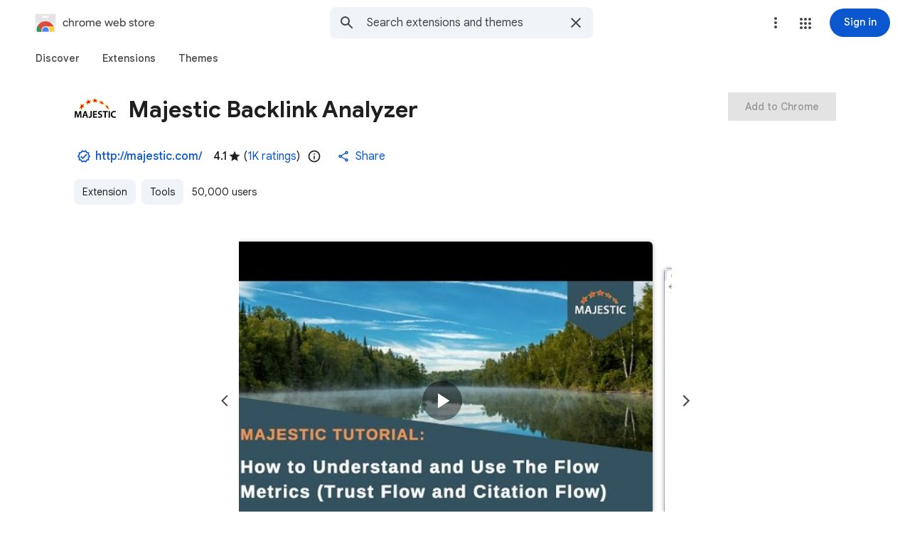

--- FILE ---
content_type: text/html; charset=utf-8
request_url: https://chromewebstore.google.com/detail/majestic-backlink-analyze/pnmjaflneibolacpepklokkjnakmikmg
body_size: 203801
content:
<!doctype html><html lang="en-US" dir="ltr"><head><base href="https://chromewebstore.google.com/"><link rel="preconnect" href="//www.gstatic.com"><meta name="referrer" content="origin"><script nonce="nF-82p3tmVtGSNQ5Oc9PRQ">window['ppConfig'] = {productName: 'ChromeWebStoreConsumerFeUi', deleteIsEnforced:  true , sealIsEnforced:  true , heartbeatRate:  0.5 , periodicReportingRateMillis:  60000.0 , disableAllReporting:  false };(function(){'use strict';function k(a){var b=0;return function(){return b<a.length?{done:!1,value:a[b++]}:{done:!0}}}function l(a){var b=typeof Symbol!="undefined"&&Symbol.iterator&&a[Symbol.iterator];if(b)return b.call(a);if(typeof a.length=="number")return{next:k(a)};throw Error(String(a)+" is not an iterable or ArrayLike");}var m=typeof Object.defineProperties=="function"?Object.defineProperty:function(a,b,c){if(a==Array.prototype||a==Object.prototype)return a;a[b]=c.value;return a};
function n(a){a=["object"==typeof globalThis&&globalThis,a,"object"==typeof window&&window,"object"==typeof self&&self,"object"==typeof global&&global];for(var b=0;b<a.length;++b){var c=a[b];if(c&&c.Math==Math)return c}throw Error("Cannot find global object");}var p=n(this);function q(a,b){if(b)a:{var c=p;a=a.split(".");for(var d=0;d<a.length-1;d++){var e=a[d];if(!(e in c))break a;c=c[e]}a=a[a.length-1];d=c[a];b=b(d);b!=d&&b!=null&&m(c,a,{configurable:!0,writable:!0,value:b})}}
q("Object.is",function(a){return a?a:function(b,c){return b===c?b!==0||1/b===1/c:b!==b&&c!==c}});q("Array.prototype.includes",function(a){return a?a:function(b,c){var d=this;d instanceof String&&(d=String(d));var e=d.length;c=c||0;for(c<0&&(c=Math.max(c+e,0));c<e;c++){var f=d[c];if(f===b||Object.is(f,b))return!0}return!1}});
q("String.prototype.includes",function(a){return a?a:function(b,c){if(this==null)throw new TypeError("The 'this' value for String.prototype.includes must not be null or undefined");if(b instanceof RegExp)throw new TypeError("First argument to String.prototype.includes must not be a regular expression");return this.indexOf(b,c||0)!==-1}});function r(a,b,c){a("https://csp.withgoogle.com/csp/proto/"+encodeURIComponent(b),JSON.stringify(c))}function t(){var a;if((a=window.ppConfig)==null?0:a.disableAllReporting)return function(){};var b,c,d,e;return(e=(b=window)==null?void 0:(c=b.navigator)==null?void 0:(d=c.sendBeacon)==null?void 0:d.bind(navigator))!=null?e:u}function u(a,b){var c=new XMLHttpRequest;c.open("POST",a);c.send(b)}
function v(){var a=(w=Object.prototype)==null?void 0:w.__lookupGetter__("__proto__"),b=x,c=y;return function(){var d=a.call(this),e,f,g,h;r(c,b,{type:"ACCESS_GET",origin:(f=window.location.origin)!=null?f:"unknown",report:{className:(g=d==null?void 0:(e=d.constructor)==null?void 0:e.name)!=null?g:"unknown",stackTrace:(h=Error().stack)!=null?h:"unknown"}});return d}}
function z(){var a=(A=Object.prototype)==null?void 0:A.__lookupSetter__("__proto__"),b=x,c=y;return function(d){d=a.call(this,d);var e,f,g,h;r(c,b,{type:"ACCESS_SET",origin:(f=window.location.origin)!=null?f:"unknown",report:{className:(g=d==null?void 0:(e=d.constructor)==null?void 0:e.name)!=null?g:"unknown",stackTrace:(h=Error().stack)!=null?h:"unknown"}});return d}}function B(a,b){C(a.productName,b);setInterval(function(){C(a.productName,b)},a.periodicReportingRateMillis)}
var D="constructor __defineGetter__ __defineSetter__ hasOwnProperty __lookupGetter__ __lookupSetter__ isPrototypeOf propertyIsEnumerable toString valueOf __proto__ toLocaleString x_ngfn_x".split(" "),E=D.concat,F=navigator.userAgent.match(/Firefox\/([0-9]+)\./),G=(!F||F.length<2?0:Number(F[1])<75)?["toSource"]:[],H;if(G instanceof Array)H=G;else{for(var I=l(G),J,K=[];!(J=I.next()).done;)K.push(J.value);H=K}var L=E.call(D,H),M=[];
function C(a,b){for(var c=[],d=l(Object.getOwnPropertyNames(Object.prototype)),e=d.next();!e.done;e=d.next())e=e.value,L.includes(e)||M.includes(e)||c.push(e);e=Object.prototype;d=[];for(var f=0;f<c.length;f++){var g=c[f];d[f]={name:g,descriptor:Object.getOwnPropertyDescriptor(Object.prototype,g),type:typeof e[g]}}if(d.length!==0){c=l(d);for(e=c.next();!e.done;e=c.next())M.push(e.value.name);var h;r(b,a,{type:"SEAL",origin:(h=window.location.origin)!=null?h:"unknown",report:{blockers:d}})}};var N=Math.random(),O=t(),P=window.ppConfig;P&&(P.disableAllReporting||P.deleteIsEnforced&&P.sealIsEnforced||N<P.heartbeatRate&&r(O,P.productName,{origin:window.location.origin,type:"HEARTBEAT"}));var y=t(),Q=window.ppConfig;if(Q)if(Q.deleteIsEnforced)delete Object.prototype.__proto__;else if(!Q.disableAllReporting){var x=Q.productName;try{var w,A;Object.defineProperty(Object.prototype,"__proto__",{enumerable:!1,get:v(),set:z()})}catch(a){}}
(function(){var a=t(),b=window.ppConfig;b&&(b.sealIsEnforced?Object.seal(Object.prototype):b.disableAllReporting||(document.readyState!=="loading"?B(b,a):document.addEventListener("DOMContentLoaded",function(){B(b,a)})))})();}).call(this);
</script><meta name="viewport" content="width=device-width, initial-scale=1.0"><meta name="google-site-verification" content="y8ofCL7zPXbfh5-PgY_375n5CS14iEI-on-dmD21tIk"><link rel="icon" href="https://ssl.gstatic.com/chrome/webstore/images/icon_48px.png" sizes="48x48"><link rel="icon" href="https://ssl.gstatic.com/chrome/webstore/images/icon_96px.png" sizes="96x96"><link rel="icon" href="https://ssl.gstatic.com/chrome/webstore/images/icon_144px.png" sizes="144x144"><link rel="stylesheet" href="https://fonts.googleapis.com/css2?family=Google+Sans+Text_old:wght@400;500;700" nonce="8WBYlZWg6vl1Lu9ae50Xlg"><script data-id="_gd" nonce="nF-82p3tmVtGSNQ5Oc9PRQ">window.WIZ_global_data = {"AfY8Hf":true,"DpimGf":false,"EP1ykd":["/_/*"],"FdrFJe":"824603355568480766","HiPsbb":1,"Im6cmf":"/_/ChromeWebStoreConsumerFeUi","LVIXXb":1,"LoQv7e":true,"MT7f9b":[],"MUE6Ne":"ChromeWebStoreConsumerFeUi","MuJWjd":false,"QrtxK":"","RdYkYb":false,"S06Grb":"","S6lZl":70078707,"TSDtV":"%.@.[[null,[[45449335,null,true,null,null,null,\"OC03x\"],[45615105,null,false,null,null,null,\"Jb1tDe\"],[45716945,null,true,null,null,null,\"iayXK\"],[45631226,null,null,null,\"\",null,\"kB8svf\"],[45683500,null,false,null,null,null,\"eMTuFc\"],[45673604,null,false,null,null,null,\"C0hhwc\"],[45449330,null,null,null,\"G-KHZNC1Q6K0\",null,\"XDwUyf\"],[45622604,null,true,null,null,null,\"QZ5nce\"],[45449339,null,false,null,null,null,\"CU3J1\"],[45449336,null,false,null,null,null,\"jENFl\"],[45649575,null,true,null,null,null,\"wEdT1\"],[45638081,null,false,null,null,null,\"p2CHde\"],[45679777,null,true,null,null,null,\"IfNvsd\"],[45637640,null,false,null,null,null,\"F5JbJd\"],[45449334,null,true,null,null,null,\"nru3gd\"],[45667698,null,true,null,null,null,\"v0pVZe\"],[45665187,null,true,null,null,null,\"j0LxLb\"],[45660322,null,true,null,null,null,\"Lgfxpf\"],[45682017,null,true,null,null,null,\"dBxtL\"],[45623086,null,true,null,null,null,\"xEYfod\"],[45459555,null,false,null,null,null,\"Imeoqb\"],[45460618,null,false,null,null,null,\"x9dTkf\"],[45665974,null,true,null,null,null,\"rtWwVe\"],[45674067,null,true,null,null,null,\"P1ajqf\"]],\"CAMSJB0lyMy7Kb3+BgqkshflgA/M1wLA/ATuqAa7vQb//c0EpbMACg\\u003d\\u003d\"]]]","UUFaWc":"%.@.null,1000,2]","Vvafkd":false,"WSdgOc":false,"YLbpK":"","Yllh3e":"%.@.1769019003963782,10127036,1647813056]","YlwcZe":"%.@.3,[1],[3600],2,[15,4,13,14,12,2]]","b5W2zf":"default_ChromeWebStoreConsumerFeUi","blY9Qc":1840,"cX9pPe":[97442195,1714247,105739268,97894687,1706538,105956660,97461711,98074397,98098266,97656895,97785984,97493656,98109296,98407553,105617875,98073360,97442181,105739254,97762620,105956646,97986923,98051891,97656881,97785970,97493642,98109282,98073330],"cfb2h":"boq_chrome-webstore-consumerfe-ui_20260112.05_p0","eptZe":"/_/ChromeWebStoreConsumerFeUi/","fPDxwd":[97493656,105739268],"gGcLoe":true,"hsFLT":"%.@.null,1000,2]","iCzhFc":false,"l0SUbc":"%.@.true,1]","nQyAE":{"iayXK":"true","p2CHde":"false","kB8svf":"","QZ5nce":"true","F5JbJd":"false","nru3gd":"true","OC03x":"true","XDwUyf":"G-KHZNC1Q6K0","xEYfod":"true","rtWwVe":"true","dBxtL":"true","CU3J1":"false","Lgfxpf":"true","IfNvsd":"true","j0LxLb":"true","eMTuFc":"false","C0hhwc":"false","wEdT1":"true","P1ajqf":"true"},"new2Jc":false,"ot2pe":"https://chrome.google.com/webstore?snuoi","p9hQne":"https://www.gstatic.com/_/boq-chrome-webstore/_/r/","qwAQke":"ChromeWebStoreConsumerFeUi","rOmR6c":"","rUOAxd":"","rtQCxc":300,"u4g7r":"%.@.null,1,2]","u73Uub":"","vJQk6":false,"w2btAe":"%.@.null,null,\"\",true,null,null,true,false]","xn5OId":false,"xnI9P":true,"xwAfE":true,"y2FhP":"prod","yFnxrf":1884,"z8Odxf":"%.@.]","zChJod":"%.@.]"};</script><script nonce="nF-82p3tmVtGSNQ5Oc9PRQ">window["_F_toggles_default_ChromeWebStoreConsumerFeUi"] = [0x2005e3a8, 0x16c060, 0x10, ];</script><script nonce="nF-82p3tmVtGSNQ5Oc9PRQ">(function(){'use strict';var a=window,d=a.performance,l=k();a.cc_latency_start_time=d&&d.now?0:d&&d.timing&&d.timing.navigationStart?d.timing.navigationStart:l;function k(){return d&&d.now?d.now():(new Date).getTime()}function n(e){if(d&&d.now&&d.mark){var g=d.mark(e);if(g)return g.startTime;if(d.getEntriesByName&&(e=d.getEntriesByName(e).pop()))return e.startTime}return k()}a.onaft=function(){n("aft")};a._isLazyImage=function(e){return e.hasAttribute("data-src")||e.hasAttribute("data-ils")||e.getAttribute("loading")==="lazy"};
a.l=function(e){function g(b){var c={};c[b]=k();a.cc_latency.push(c)}function m(b){var c=n("iml");b.setAttribute("data-iml",c);return c}a.cc_aid=e;a.iml_start=a.cc_latency_start_time;a.css_size=0;a.cc_latency=[];a.ccTick=g;a.onJsLoad=function(){g("jsl")};a.onCssLoad=function(){g("cssl")};a._isVisible=function(b,c){if(!c||c.style.display=="none")return!1;var f=b.defaultView;if(f&&f.getComputedStyle&&(f=f.getComputedStyle(c),f.height=="0px"||f.width=="0px"||f.visibility=="hidden"))return!1;if(!c.getBoundingClientRect)return!0;
var h=c.getBoundingClientRect();c=h.left+a.pageXOffset;f=h.top+a.pageYOffset;if(f+h.height<0||c+h.width<0||h.height<=0||h.width<=0)return!1;b=b.documentElement;return f<=(a.innerHeight||b.clientHeight)&&c<=(a.innerWidth||b.clientWidth)};a._recordImlEl=m;document.documentElement.addEventListener("load",function(b){b=b.target;var c;b.tagName!="IMG"||b.hasAttribute("data-iid")||a._isLazyImage(b)||b.hasAttribute("data-noaft")||(c=m(b));if(a.aft_counter&&(b=a.aft_counter.indexOf(b),b!==-1&&(b=a.aft_counter.splice(b,
1).length===1,a.aft_counter.length===0&&b&&c)))a.onaft(c)},!0);a.prt=-1;a.wiz_tick=function(){var b=n("prt");a.prt=b}};}).call(this);
l('cu9TFd')</script><script nonce="nF-82p3tmVtGSNQ5Oc9PRQ">var _F_cssRowKey = 'boq-chrome-webstore.ChromeWebStoreConsumerFeUi.whTYrSYJHWc.L.B1.O';var _F_combinedSignature = 'AEP720Jkh1kD_IhzRJhoyLonFjqfajZ4fA';function _DumpException(e) {throw e;}</script><style data-href="https://www.gstatic.com/_/mss/boq-chrome-webstore/_/ss/k=boq-chrome-webstore.ChromeWebStoreConsumerFeUi.whTYrSYJHWc.L.B1.O/am=qOMFIBiwBQAB/d=1/ed=1/rs=AEP720JXqVI6Tx3skWGoVznoU03UP0TPbg/m=itemdetailview,_b,_tp" nonce="8WBYlZWg6vl1Lu9ae50Xlg">html,body{height:100%;overflow:hidden}body{-webkit-font-smoothing:antialiased;-moz-osx-font-smoothing:grayscale;color:rgba(0,0,0,0.87);font-family:Roboto,RobotoDraft,Helvetica,Arial,sans-serif;margin:0;text-size-adjust:100%}textarea{font-family:Roboto,RobotoDraft,Helvetica,Arial,sans-serif}a{text-decoration:none;color:#2962ff}img{border:none}*{-webkit-tap-highlight-color:transparent}#apps-debug-tracers{display:none}html,body{overflow:visible}body{overflow-y:scroll}.xvs5Zb:not(.w7PZ3b){color-scheme:light;--gm3-sys-color-background:#fff;--gm3-sys-color-background-rgb:255,255,255;--gm3-sys-color-error:#b3261e;--gm3-sys-color-error-rgb:179,38,30;--gm3-sys-color-error-container:#f9dedc;--gm3-sys-color-error-container-rgb:249,222,220;--gm3-sys-color-inverse-on-surface:#f2f2f2;--gm3-sys-color-inverse-on-surface-rgb:242,242,242;--gm3-sys-color-inverse-primary:#a8c7fa;--gm3-sys-color-inverse-primary-rgb:168,199,250;--gm3-sys-color-inverse-surface:#303030;--gm3-sys-color-inverse-surface-rgb:48,48,48;--gm3-sys-color-on-background:#1f1f1f;--gm3-sys-color-on-background-rgb:31,31,31;--gm3-sys-color-on-error:#fff;--gm3-sys-color-on-error-rgb:255,255,255;--gm3-sys-color-on-error-container-rgb:140,29,24;--gm3-sys-color-on-primary:#fff;--gm3-sys-color-on-primary-rgb:255,255,255;--gm3-sys-color-on-primary-container-rgb:8,66,160;--gm3-sys-color-on-primary-fixed:#041e49;--gm3-sys-color-on-primary-fixed-rgb:4,30,73;--gm3-sys-color-on-primary-fixed-variant:#0842a0;--gm3-sys-color-on-primary-fixed-variant-rgb:8,66,160;--gm3-sys-color-on-secondary:#fff;--gm3-sys-color-on-secondary-rgb:255,255,255;--gm3-sys-color-on-secondary-container-rgb:0,74,119;--gm3-sys-color-on-secondary-fixed:#001d35;--gm3-sys-color-on-secondary-fixed-rgb:0,29,53;--gm3-sys-color-on-secondary-fixed-variant:#004a77;--gm3-sys-color-on-secondary-fixed-variant-rgb:0,74,119;--gm3-sys-color-on-surface:#1f1f1f;--gm3-sys-color-on-surface-rgb:31,31,31;--gm3-sys-color-on-surface-variant:#444746;--gm3-sys-color-on-surface-variant-rgb:68,71,70;--gm3-sys-color-on-tertiary:#fff;--gm3-sys-color-on-tertiary-rgb:255,255,255;--gm3-sys-color-on-tertiary-container-rgb:15,82,35;--gm3-sys-color-on-tertiary-fixed:#072711;--gm3-sys-color-on-tertiary-fixed-rgb:7,39,17;--gm3-sys-color-on-tertiary-fixed-variant:#0f5223;--gm3-sys-color-on-tertiary-fixed-variant-rgb:15,82,35;--gm3-sys-color-outline:#747775;--gm3-sys-color-outline-rgb:116,119,117;--gm3-sys-color-outline-variant:#c4c7c5;--gm3-sys-color-outline-variant-rgb:196,199,197;--gm3-sys-color-primary:#0b57d0;--gm3-sys-color-primary-rgb:11,87,208;--gm3-sys-color-primary-container:#d3e3fd;--gm3-sys-color-primary-container-rgb:211,227,253;--gm3-sys-color-primary-fixed:#d3e3fd;--gm3-sys-color-primary-fixed-rgb:211,227,253;--gm3-sys-color-primary-fixed-dim:#a8c7fa;--gm3-sys-color-primary-fixed-dim-rgb:168,199,250;--gm3-sys-color-scrim:#000;--gm3-sys-color-scrim-rgb:0,0,0;--gm3-sys-color-secondary:#00639b;--gm3-sys-color-secondary-rgb:0,99,155;--gm3-sys-color-secondary-container:#c2e7ff;--gm3-sys-color-secondary-container-rgb:194,231,255;--gm3-sys-color-secondary-fixed:#c2e7ff;--gm3-sys-color-secondary-fixed-rgb:194,231,255;--gm3-sys-color-secondary-fixed-dim:#7fcfff;--gm3-sys-color-secondary-fixed-dim-rgb:127,207,255;--gm3-sys-color-shadow:#000;--gm3-sys-color-shadow-rgb:0,0,0;--gm3-sys-color-surface:#fff;--gm3-sys-color-surface-rgb:255,255,255;--gm3-sys-color-surface-bright:#fff;--gm3-sys-color-surface-bright-rgb:255,255,255;--gm3-sys-color-surface-container:#f0f4f9;--gm3-sys-color-surface-container-rgb:240,244,249;--gm3-sys-color-surface-container-high:#e9eef6;--gm3-sys-color-surface-container-high-rgb:233,238,246;--gm3-sys-color-surface-container-highest:#dde3ea;--gm3-sys-color-surface-container-highest-rgb:221,227,234;--gm3-sys-color-surface-container-low:#f8fafd;--gm3-sys-color-surface-container-low-rgb:248,250,253;--gm3-sys-color-surface-container-lowest:#fff;--gm3-sys-color-surface-container-lowest-rgb:255,255,255;--gm3-sys-color-surface-dim:#d3dbe5;--gm3-sys-color-surface-dim-rgb:211,219,229;--gm3-sys-color-surface-tint:#6991d6;--gm3-sys-color-surface-tint-rgb:105,145,214;--gm3-sys-color-surface-variant:#e1e3e1;--gm3-sys-color-surface-variant-rgb:225,227,225;--gm3-sys-color-tertiary:#146c2e;--gm3-sys-color-tertiary-rgb:20,108,46;--gm3-sys-color-tertiary-container:#c4eed0;--gm3-sys-color-tertiary-container-rgb:196,238,208;--gm3-sys-color-tertiary-fixed:#c4eed0;--gm3-sys-color-tertiary-fixed-rgb:196,238,208;--gm3-sys-color-tertiary-fixed-dim:#6dd58c;--gm3-sys-color-tertiary-fixed-dim-rgb:109,213,140}.xvs5Zb:not(.w7PZ3b){--cws-warning-container:#ffede1;--cws-on-warning-container:#9a4600;--cws-autocomplete-container-rest:#f0f4f9;--cws-autocomplete-container-active:#fff;--cws-autocomplete-suggestion-icon-container:#f0f4f9;--cws-category-chip-neutral-theme-container:#e3e3e3;--cws-category-chip-neutral-theme-icon-container:#c7c7c7;--cws-category-chip-primary-theme-icon-container:#a8c7fa;--cws-category-chip-secondary-theme-icon-container:#7fcfff;--cws-category-chip-tertiary-theme-icon-container:#6dd58c}.xvs5Zb:not(.w7PZ3b){--gm3-sys-color-on-primary-container:#0842a0;--gm3-sys-color-on-secondary-container:#004a77;--gm3-sys-color-on-tertiary-container:#0f5223;--gm3-sys-color-on-error-container:#8c1d18}.xvs5Zb.w7PZ3b{color-scheme:dark;--gm3-sys-color-background:#131314;--gm3-sys-color-background-rgb:19,19,20;--gm3-sys-color-error:#f2b8b5;--gm3-sys-color-error-rgb:242,184,181;--gm3-sys-color-error-container:#8c1d18;--gm3-sys-color-error-container-rgb:140,29,24;--gm3-sys-color-inverse-on-surface:#303030;--gm3-sys-color-inverse-on-surface-rgb:48,48,48;--gm3-sys-color-inverse-primary:#0b57d0;--gm3-sys-color-inverse-primary-rgb:11,87,208;--gm3-sys-color-inverse-surface:#e3e3e3;--gm3-sys-color-inverse-surface-rgb:227,227,227;--gm3-sys-color-on-background:#e3e3e3;--gm3-sys-color-on-background-rgb:227,227,227;--gm3-sys-color-on-error:#601410;--gm3-sys-color-on-error-rgb:96,20,16;--gm3-sys-color-on-error-container-rgb:249,222,220;--gm3-sys-color-on-primary:#062e6f;--gm3-sys-color-on-primary-rgb:6,46,111;--gm3-sys-color-on-primary-container-rgb:211,227,253;--gm3-sys-color-on-primary-fixed:#041e49;--gm3-sys-color-on-primary-fixed-rgb:4,30,73;--gm3-sys-color-on-primary-fixed-variant:#0842a0;--gm3-sys-color-on-primary-fixed-variant-rgb:8,66,160;--gm3-sys-color-on-secondary:#035;--gm3-sys-color-on-secondary-rgb:0,51,85;--gm3-sys-color-on-secondary-container-rgb:194,231,255;--gm3-sys-color-on-secondary-fixed:#001d35;--gm3-sys-color-on-secondary-fixed-rgb:0,29,53;--gm3-sys-color-on-secondary-fixed-variant:#004a77;--gm3-sys-color-on-secondary-fixed-variant-rgb:0,74,119;--gm3-sys-color-on-surface:#e3e3e3;--gm3-sys-color-on-surface-rgb:227,227,227;--gm3-sys-color-on-surface-variant:#c4c7c5;--gm3-sys-color-on-surface-variant-rgb:196,199,197;--gm3-sys-color-on-tertiary:#0a3818;--gm3-sys-color-on-tertiary-rgb:10,56,24;--gm3-sys-color-on-tertiary-container-rgb:196,238,208;--gm3-sys-color-on-tertiary-fixed:#072711;--gm3-sys-color-on-tertiary-fixed-rgb:7,39,17;--gm3-sys-color-on-tertiary-fixed-variant:#0f5223;--gm3-sys-color-on-tertiary-fixed-variant-rgb:15,82,35;--gm3-sys-color-outline:#8e918f;--gm3-sys-color-outline-rgb:142,145,143;--gm3-sys-color-outline-variant:#444746;--gm3-sys-color-outline-variant-rgb:68,71,70;--gm3-sys-color-primary:#a8c7fa;--gm3-sys-color-primary-rgb:168,199,250;--gm3-sys-color-primary-container:#0842a0;--gm3-sys-color-primary-container-rgb:8,66,160;--gm3-sys-color-primary-fixed:#d3e3fd;--gm3-sys-color-primary-fixed-rgb:211,227,253;--gm3-sys-color-primary-fixed-dim:#a8c7fa;--gm3-sys-color-primary-fixed-dim-rgb:168,199,250;--gm3-sys-color-scrim:#000;--gm3-sys-color-scrim-rgb:0,0,0;--gm3-sys-color-secondary:#7fcfff;--gm3-sys-color-secondary-rgb:127,207,255;--gm3-sys-color-secondary-container:#004a77;--gm3-sys-color-secondary-container-rgb:0,74,119;--gm3-sys-color-secondary-fixed:#c2e7ff;--gm3-sys-color-secondary-fixed-rgb:194,231,255;--gm3-sys-color-secondary-fixed-dim:#7fcfff;--gm3-sys-color-secondary-fixed-dim-rgb:127,207,255;--gm3-sys-color-shadow:#000;--gm3-sys-color-shadow-rgb:0,0,0;--gm3-sys-color-surface:#131314;--gm3-sys-color-surface-rgb:19,19,20;--gm3-sys-color-surface-bright:#37393b;--gm3-sys-color-surface-bright-rgb:55,57,59;--gm3-sys-color-surface-container:#1e1f20;--gm3-sys-color-surface-container-rgb:30,31,32;--gm3-sys-color-surface-container-high:#282a2c;--gm3-sys-color-surface-container-high-rgb:40,42,44;--gm3-sys-color-surface-container-highest:#333537;--gm3-sys-color-surface-container-highest-rgb:51,53,55;--gm3-sys-color-surface-container-low:#1b1b1b;--gm3-sys-color-surface-container-low-rgb:27,27,27;--gm3-sys-color-surface-container-lowest:#0e0e0e;--gm3-sys-color-surface-container-lowest-rgb:14,14,14;--gm3-sys-color-surface-dim:#131314;--gm3-sys-color-surface-dim-rgb:19,19,20;--gm3-sys-color-surface-tint:#d1e1ff;--gm3-sys-color-surface-tint-rgb:209,225,255;--gm3-sys-color-surface-variant:#444746;--gm3-sys-color-surface-variant-rgb:68,71,70;--gm3-sys-color-tertiary:#6dd58c;--gm3-sys-color-tertiary-rgb:109,213,140;--gm3-sys-color-tertiary-container:#0f5223;--gm3-sys-color-tertiary-container-rgb:15,82,35;--gm3-sys-color-tertiary-fixed:#c4eed0;--gm3-sys-color-tertiary-fixed-rgb:196,238,208;--gm3-sys-color-tertiary-fixed-dim:#6dd58c;--gm3-sys-color-tertiary-fixed-dim-rgb:109,213,140}.xvs5Zb.w7PZ3b{--cws-warning-container:#9a4600;--cws-on-warning-container:#ffede1;--cws-autocomplete-container-rest:#1e1f20;--cws-autocomplete-container-active:#1e1f20;--cws-autocomplete-suggestion-icon-container:#333537;--cws-category-chip-neutral-theme-container:#474747;--cws-category-chip-neutral-theme-icon-container:#303030;--cws-category-chip-primary-theme-icon-container:#062e6f;--cws-category-chip-secondary-theme-icon-container:#035;--cws-category-chip-tertiary-theme-icon-container:#0a3818}.xvs5Zb.w7PZ3b{--gm3-sys-color-on-primary-container:#d3e3fd;--gm3-sys-color-on-secondary-container:#c2e7ff;--gm3-sys-color-on-tertiary-container:#c4eed0;--gm3-sys-color-on-error-container:#f9dedc}@media (prefers-color-scheme:dark){.xvs5Zb.hyyZmc{color-scheme:dark;--gm3-sys-color-background:#131314;--gm3-sys-color-background-rgb:19,19,20;--gm3-sys-color-error:#f2b8b5;--gm3-sys-color-error-rgb:242,184,181;--gm3-sys-color-error-container:#8c1d18;--gm3-sys-color-error-container-rgb:140,29,24;--gm3-sys-color-inverse-on-surface:#303030;--gm3-sys-color-inverse-on-surface-rgb:48,48,48;--gm3-sys-color-inverse-primary:#0b57d0;--gm3-sys-color-inverse-primary-rgb:11,87,208;--gm3-sys-color-inverse-surface:#e3e3e3;--gm3-sys-color-inverse-surface-rgb:227,227,227;--gm3-sys-color-on-background:#e3e3e3;--gm3-sys-color-on-background-rgb:227,227,227;--gm3-sys-color-on-error:#601410;--gm3-sys-color-on-error-rgb:96,20,16;--gm3-sys-color-on-error-container-rgb:249,222,220;--gm3-sys-color-on-primary:#062e6f;--gm3-sys-color-on-primary-rgb:6,46,111;--gm3-sys-color-on-primary-container-rgb:211,227,253;--gm3-sys-color-on-primary-fixed:#041e49;--gm3-sys-color-on-primary-fixed-rgb:4,30,73;--gm3-sys-color-on-primary-fixed-variant:#0842a0;--gm3-sys-color-on-primary-fixed-variant-rgb:8,66,160;--gm3-sys-color-on-secondary:#035;--gm3-sys-color-on-secondary-rgb:0,51,85;--gm3-sys-color-on-secondary-container-rgb:194,231,255;--gm3-sys-color-on-secondary-fixed:#001d35;--gm3-sys-color-on-secondary-fixed-rgb:0,29,53;--gm3-sys-color-on-secondary-fixed-variant:#004a77;--gm3-sys-color-on-secondary-fixed-variant-rgb:0,74,119;--gm3-sys-color-on-surface:#e3e3e3;--gm3-sys-color-on-surface-rgb:227,227,227;--gm3-sys-color-on-surface-variant:#c4c7c5;--gm3-sys-color-on-surface-variant-rgb:196,199,197;--gm3-sys-color-on-tertiary:#0a3818;--gm3-sys-color-on-tertiary-rgb:10,56,24;--gm3-sys-color-on-tertiary-container-rgb:196,238,208;--gm3-sys-color-on-tertiary-fixed:#072711;--gm3-sys-color-on-tertiary-fixed-rgb:7,39,17;--gm3-sys-color-on-tertiary-fixed-variant:#0f5223;--gm3-sys-color-on-tertiary-fixed-variant-rgb:15,82,35;--gm3-sys-color-outline:#8e918f;--gm3-sys-color-outline-rgb:142,145,143;--gm3-sys-color-outline-variant:#444746;--gm3-sys-color-outline-variant-rgb:68,71,70;--gm3-sys-color-primary:#a8c7fa;--gm3-sys-color-primary-rgb:168,199,250;--gm3-sys-color-primary-container:#0842a0;--gm3-sys-color-primary-container-rgb:8,66,160;--gm3-sys-color-primary-fixed:#d3e3fd;--gm3-sys-color-primary-fixed-rgb:211,227,253;--gm3-sys-color-primary-fixed-dim:#a8c7fa;--gm3-sys-color-primary-fixed-dim-rgb:168,199,250;--gm3-sys-color-scrim:#000;--gm3-sys-color-scrim-rgb:0,0,0;--gm3-sys-color-secondary:#7fcfff;--gm3-sys-color-secondary-rgb:127,207,255;--gm3-sys-color-secondary-container:#004a77;--gm3-sys-color-secondary-container-rgb:0,74,119;--gm3-sys-color-secondary-fixed:#c2e7ff;--gm3-sys-color-secondary-fixed-rgb:194,231,255;--gm3-sys-color-secondary-fixed-dim:#7fcfff;--gm3-sys-color-secondary-fixed-dim-rgb:127,207,255;--gm3-sys-color-shadow:#000;--gm3-sys-color-shadow-rgb:0,0,0;--gm3-sys-color-surface:#131314;--gm3-sys-color-surface-rgb:19,19,20;--gm3-sys-color-surface-bright:#37393b;--gm3-sys-color-surface-bright-rgb:55,57,59;--gm3-sys-color-surface-container:#1e1f20;--gm3-sys-color-surface-container-rgb:30,31,32;--gm3-sys-color-surface-container-high:#282a2c;--gm3-sys-color-surface-container-high-rgb:40,42,44;--gm3-sys-color-surface-container-highest:#333537;--gm3-sys-color-surface-container-highest-rgb:51,53,55;--gm3-sys-color-surface-container-low:#1b1b1b;--gm3-sys-color-surface-container-low-rgb:27,27,27;--gm3-sys-color-surface-container-lowest:#0e0e0e;--gm3-sys-color-surface-container-lowest-rgb:14,14,14;--gm3-sys-color-surface-dim:#131314;--gm3-sys-color-surface-dim-rgb:19,19,20;--gm3-sys-color-surface-tint:#d1e1ff;--gm3-sys-color-surface-tint-rgb:209,225,255;--gm3-sys-color-surface-variant:#444746;--gm3-sys-color-surface-variant-rgb:68,71,70;--gm3-sys-color-tertiary:#6dd58c;--gm3-sys-color-tertiary-rgb:109,213,140;--gm3-sys-color-tertiary-container:#0f5223;--gm3-sys-color-tertiary-container-rgb:15,82,35;--gm3-sys-color-tertiary-fixed:#c4eed0;--gm3-sys-color-tertiary-fixed-rgb:196,238,208;--gm3-sys-color-tertiary-fixed-dim:#6dd58c;--gm3-sys-color-tertiary-fixed-dim-rgb:109,213,140}.xvs5Zb.hyyZmc{--cws-warning-container:#9a4600;--cws-on-warning-container:#ffede1;--cws-autocomplete-container-rest:#1e1f20;--cws-autocomplete-container-active:#1e1f20;--cws-autocomplete-suggestion-icon-container:#333537;--cws-category-chip-neutral-theme-container:#474747;--cws-category-chip-neutral-theme-icon-container:#303030;--cws-category-chip-primary-theme-icon-container:#062e6f;--cws-category-chip-secondary-theme-icon-container:#035;--cws-category-chip-tertiary-theme-icon-container:#0a3818}.xvs5Zb.hyyZmc{--gm3-sys-color-on-primary-container:#d3e3fd;--gm3-sys-color-on-secondary-container:#c2e7ff;--gm3-sys-color-on-tertiary-container:#c4eed0;--gm3-sys-color-on-error-container:#f9dedc}}.kFwPee{height:100%}.ydMMEb{width:100%}.SSPGKf{display:block;overflow-y:hidden;z-index:1}.eejsDc{overflow-y:auto;-webkit-overflow-scrolling:touch}.MCcOAc{bottom:0;left:0;position:absolute;right:0;top:0;overflow:hidden;z-index:1}.MCcOAc>.pGxpHc{flex-shrink:0;flex-grow:0}.IqBfM>.HLlAHb{align-items:center;display:flex;height:60px;position:absolute;right:16px;top:0;z-index:9999}.VUoKZ{display:none;position:absolute;top:0;left:0;right:0;height:3px;z-index:1001}.TRHLAc{position:absolute;top:0;left:0;width:25%;height:100%;background:#68e;transform:scaleX(0)}.TRHLAc{transform-origin:0 0}.mIM26c .VUoKZ{display:block}.mIM26c .TRHLAc{animation:boqChromeapiPageProgressAnimation 1s infinite;animation-timing-function:cubic-bezier(.4,0,1,1);animation-delay:.1s}.ghyPEc .VUoKZ{position:fixed}@keyframes boqChromeapiPageProgressAnimation{0%{transform:scaleX(0)}50%{transform:scaleX(5)}100%{transform:scaleX(5) translateX(100%)}}:root{--boq-chrometransition-background:#eee;--boq-chrometransition-active-background-opacity:0.8}.KL4X6e{background:var(--boq-chrometransition-background);bottom:0;left:0;opacity:0;position:absolute;right:0;top:0}.TuA45b{opacity:var(--boq-chrometransition-active-background-opacity)}.T4LgNb{bottom:0;left:0;top:0;right:0;position:absolute;z-index:1}.QMEh5b{position:absolute;top:0;left:0;right:0;z-index:3}.AOq4tb{height:56px}.kFwPee{position:relative;z-index:1;height:100%}.ydMMEb{height:56px;width:100%}.SSPGKf{overflow-y:hidden;position:absolute;bottom:0;left:0;right:0;top:0}.ecJEib .AOq4tb,.ecJEib .ydMMEb{height:64px}.e2G3Fb.EWZcud .AOq4tb,.e2G3Fb.EWZcud .ydMMEb{height:48px}.e2G3Fb.b30Rkd .AOq4tb,.e2G3Fb.b30Rkd .ydMMEb{height:56px}.SSPGKf{position:relative;min-height:100%}.SSPGKf.BIIBbc{height:100%;overflow:hidden}.kFwPee{backface-visibility:hidden;min-height:100%;height:auto}.T4LgNb{min-height:100%;position:relative}.T4LgNb.eejsDc{min-height:100%;overflow-y:hidden;-webkit-overflow-scrolling:auto}.QMEh5b{position:fixed}body{--boq-chrometransition-background:var(--gm3-sys-color-surface-container-low);--og-theme-color:var(--gm3-sys-color-on-surface-variant);background:var(--gm3-sys-color-surface);color:var(--gm3-sys-color-on-surface)}.IqBfM{min-width:1249px}@media screen and (max-width:450px){.IqBfM:has(.h4xe3){min-width:auto}}@media screen and (max-width:450px){.IqBfM:has(.LDZgRb),.IqBfM:has(.nzyXUc){min-width:auto}}.IqBfM:has(.k4lSF),.IqBfM:has(.ADLl9e){min-width:1280px}.IqBfM:has(.u0kH5e),.IqBfM:has(.VuNdOd){min-width:auto}.IqBfM:has(.u0kH5e)>.yHWa2{margin:0 auto;text-align:center}.kFwPee{padding-top:100px}@media screen and (max-width:450px){.kFwPee{padding-top:0}}.IqBfM{bottom:auto;height:100%;right:auto;width:auto}.UTNHae{overflow:hidden;outline:none;-webkit-tap-highlight-color:transparent}.UTNHae,.UTNHae::before,.UTNHae::after{position:absolute;pointer-events:none;top:0;left:0;width:100%;height:100%;border-start-start-radius:var(--QOcx9e,inherit);border-start-end-radius:var(--vRgHIb,inherit);border-end-start-radius:var(--Pk3PIb,inherit);border-end-end-radius:var(--xg9FB,inherit)}.UTNHae::before,.UTNHae::after{opacity:0;content:""}.UTNHae::before{transition:opacity 75ms linear,border-radius var(--YGBguf,0ms) linear;background-color:var(--sbadab,transparent)}.J58z0d::before{opacity:var(--hSHBee,0)}.UTNHae::after{opacity:0;background:radial-gradient(closest-side,var(--F1tVH,transparent) max(100% - 70px,65%),transparent 100%);transition:opacity .25s linear,border-radius var(--YGBguf,0ms) linear;transform-origin:center center}.Biaggc::after{transition-duration:105ms;opacity:var(--kDWEsd,0)}@media (forced-colors:active){.UTNHae{display:none}}.ne2Ple-suEOdc{position:fixed;display:none;z-index:var(--gm3-tooltip-plain-z-index,2101)}.ne2Ple-z59Tgd{box-sizing:border-box;min-block-size:22px;min-inline-size:40px;overflow-wrap:anywhere;overflow:hidden;padding-block:var(--gm3-tooltip-plain-container-padding-block,4px);padding-inline:8px;word-break:normal;max-block-size:var(--gm3-tooltip-plain-container-max-block-size,40vh)}.ne2Ple-z59Tgd::before{position:absolute;box-sizing:border-box;inline-size:100%;block-size:100%;inset-block-start:0;inset-inline-start:0;border:1px solid transparent;border-radius:inherit;content:"";pointer-events:none}.ne2Ple-suEOdc-OWXEXe-TSZdd,.ne2Ple-suEOdc-OWXEXe-eo9XGd,.ne2Ple-suEOdc-OWXEXe-ZYIfFd{display:inline-flex}.ne2Ple-z59Tgd-OiiCO{opacity:0;transform:scale(.8);will-change:transform,opacity}.ne2Ple-suEOdc-OWXEXe-TSZdd .ne2Ple-z59Tgd-OiiCO{opacity:1;transform:scale(1)}.ne2Ple-suEOdc-OWXEXe-ZYIfFd .ne2Ple-z59Tgd-OiiCO{transform:scale(1)}.ne2Ple-suEOdc-OWXEXe-eo9XGd-RCfa3e .ne2Ple-z59Tgd-OiiCO{transition:opacity .15s 0ms cubic-bezier(0,0,.2,1),transform .15s 0ms cubic-bezier(0,0,.2,1)}.ne2Ple-suEOdc-OWXEXe-ZYIfFd-RCfa3e .ne2Ple-z59Tgd-OiiCO{transition:opacity 75ms 0ms cubic-bezier(.4,0,1,1)}.ne2Ple-suEOdc-OWXEXe-pijamc .ne2Ple-z59Tgd{max-inline-size:200px;background-color:var(--gm3-tooltip-plain-container-color,var(--gm3-sys-color-inverse-surface,#303030));border-radius:var(--gm3-tooltip-plain-container-shape,4px);color:var(--gm3-tooltip-plain-supporting-text-color,var(--gm3-sys-color-inverse-on-surface,#f2f2f2));font-family:var(--gm3-tooltip-plain-supporting-text-font,"Google Sans Flex","Google Sans Text","Google Sans",Roboto,Arial,sans-serif);font-size:var(--gm3-tooltip-plain-supporting-text-size,.75rem);font-weight:var(--gm3-tooltip-plain-supporting-text-weight,400);letter-spacing:var(--gm3-tooltip-plain-supporting-text-tracking,.00625rem);line-height:var(--gm3-tooltip-plain-supporting-text-line-height,1rem);text-align:center;font-variation-settings:var(--gm3-tooltip-plain-supporting-text-font-variation-settings,initial)}.ne2Ple-suEOdc-OWXEXe-LlMNQd .ne2Ple-z59Tgd{text-align:start}.ne2Ple-oshW8e-V67aGc{position:absolute;left:-10000px;top:auto;inline-size:1px;height:1px;overflow:hidden;user-select:none}.XjoK4b{display:var(--H6apye,none);pointer-events:none;position:absolute;z-index:1;border-start-start-radius:calc(var(--vTiv8c, 0px) + var(--hK0TOb, 2px));border-start-end-radius:calc(var(--UtHrue, 0px) + var(--hK0TOb, 2px));border-end-end-radius:calc(var(--uHecC, 0px) + var(--hK0TOb, 2px));border-end-start-radius:calc(var(--C8LWjb, 0px) + var(--hK0TOb, 2px));inset:calc(var(--hK0TOb, 2px)*-1);box-shadow:0 0 0 var(--SGGi,3px) var(--jF0a9c,var(--gm3-sys-color-secondary,#00639b));outline:var(--SGGi,3px) solid transparent;animation-name:gm3-focus-ring-outward-grows,gm3-focus-ring-outward-shrinks;animation-duration:.15s,.45s;animation-delay:0s,.15s;animation-timing-function:cubic-bezier(.2,0,0,1),cubic-bezier(.2,0,0,1)}@keyframes gm3-focus-ring-outward-grows{from{box-shadow:0 0 0 0 var(--jF0a9c,var(--gm3-sys-color-secondary,#00639b))}to{box-shadow:0 0 0 8px var(--jF0a9c,var(--gm3-sys-color-secondary,#00639b))}}@keyframes gm3-focus-ring-outward-shrinks{from{box-shadow:0 0 0 8px var(--jF0a9c,var(--gm3-sys-color-secondary,#00639b))}}@media (prefers-reduced-motion){.XjoK4b{animation:none}}.MMvswb,.OLCwg,.MMvswb::before,.MMvswb::after{border-radius:inherit;inset:0;position:absolute;pointer-events:none}.OLCwg{transition:75ms opacity linear;background-color:var(--nnZJCc,transparent);opacity:calc(clamp(0, var(--yXuigc, 0), .05) + clamp(0, var(--yXuigc, 0) - 1, .03) + clamp(0, var(--yXuigc, 0) - 2, .03) + clamp(0, var(--yXuigc, 0) - 3, .01) + clamp(0, var(--yXuigc, 0) - 4, .02))}.MMvswb::before,.MMvswb::after{transition:75ms box-shadow linear;content:""}.MMvswb::before{box-shadow:0 calc(1px*(clamp(0, var(--yXuigc, 0), 1) + clamp(0, var(--yXuigc, 0) - 3, 1) + clamp(0, var(--yXuigc, 0) - 4, 1)*2)) calc(1px*(2*clamp(0, var(--yXuigc, 0), 1) + clamp(0, var(--yXuigc, 0) - 2, 1) + clamp(0, var(--yXuigc, 0) - 4, 1))) 0 var(--Fe5l0b,transparent);opacity:calc(clamp(0, var(--yXuigc, 0), 1)*.3)}.MMvswb::after{box-shadow:0 calc(1px*(clamp(0, var(--yXuigc, 0), 1) + clamp(0, var(--yXuigc, 0) - 1, 1) + clamp(0, var(--yXuigc, 0) - 2, 3)*2)) calc(1px*(clamp(0, var(--yXuigc, 0), 2)*3 + clamp(0, var(--yXuigc, 0) - 2, 3)*2)) calc(1px*(clamp(0, var(--yXuigc, 0), 4) + 2*clamp(0, var(--yXuigc, 0) - 4, 1))) var(--Fe5l0b,transparent);opacity:calc(clamp(0, var(--yXuigc, 0), 1)*.15)}@media (forced-colors:active){.MMvswb{display:none}}.uW2Fw-Sx9Kwc{display:none;z-index:var(--xwct5b,2001);justify-content:var(--BAPnLc,center);-webkit-padding-end:var(--PgAWLe,unset);padding-inline-end:var(--PgAWLe,unset);-webkit-padding-start:var(--r7U09e,unset);padding-inline-start:var(--r7U09e,unset)}.uW2Fw-IE5DDf{justify-content:center}.uW2Fw-Sx9Kwc,.uW2Fw-IE5DDf{position:fixed;top:0;left:0;align-items:center;box-sizing:border-box;width:100%;height:100%}.uW2Fw-P5QLlc{background-color:var(--eNKeTe,var(--gm3-sys-color-surface-container-high,#e9eef6));min-width:var(--pjsEwc,280px);max-height:var(--rimZob,calc(100% - 32px));min-height:var(--WhNlI,unset);position:relative;display:flex;flex-direction:column;flex-grow:0;flex-shrink:0;box-sizing:border-box;pointer-events:auto;overflow-y:auto;outline:0;text-align:start;transform:scale(.8)}@media (forced-colors:active){.uW2Fw-P5QLlc{outline:2px solid windowText}}.uW2Fw-IE5DDf{opacity:0;z-index:-1;background-color:var(--xzxxIf,rgba(var(--gm3-sys-color-scrim-rgb,0,0,0),.32))}.uW2Fw-wzTsW{align-items:var(--u0nYGe,center);-webkit-padding-before:var(--RRlEtc,unset);padding-block-start:var(--RRlEtc,unset);-webkit-padding-after:var(--opgkce,unset);padding-block-end:var(--opgkce,unset);display:flex;flex-direction:row;justify-content:space-around;box-sizing:border-box;height:100%;opacity:0;pointer-events:none}.uW2Fw-P5QLlc::after{position:absolute;box-sizing:border-box;width:100%;height:100%;inset-block-start:0;inset-inline-start:0;border:2px solid transparent;border-radius:inherit;content:"";pointer-events:none}@media (forced-colors:active){.uW2Fw-P5QLlc::after{border-color:CanvasText}}.uW2Fw-k2Wrsb{position:relative;box-sizing:border-box;text-align:start;display:flex;flex-shrink:1;margin:0;padding:var(--LSoGo,24px) 24px var(--jyRJEe,16px)}.uW2Fw-k2Wrsb .uW2Fw-k2Wrsb-fmcmS{display:-webkit-inline-box;overflow:hidden;-webkit-box-orient:vertical;-webkit-line-clamp:2}.uW2Fw-k2Wrsb::before{display:inline-block;width:0;height:0;content:"";vertical-align:0}.uW2Fw-Sx9Kwc-OWXEXe-s2gQvd .uW2Fw-T0kwCb,.uW2Fw-Sx9Kwc-XuHpsb-clz4Ic-yePe5c .uW2Fw-T0kwCb{border-width:var(--ARaXme,1px);border-color:var(--Uz3gob,var(--gm3-sys-color-outline-variant,#c4c7c5))}.uW2Fw-Sx9Kwc-OWXEXe-s2gQvd .uW2Fw-T0kwCb{padding-top:12px}.uW2Fw-Sx9Kwc-OWXEXe-s2gQvd .uW2Fw-cnG4Wd{-webkit-padding-after:var(--xkSh4b,8px);padding-block-end:var(--xkSh4b,8px)}.uW2Fw-Sx9Kwc-OWXEXe-s2gQvd .uW2Fw-k2Wrsb+.uW2Fw-cnG4Wd{-webkit-padding-before:var(--urucif,var(--Vqbk2d,8px));padding-block-start:var(--urucif,var(--Vqbk2d,8px))}.uW2Fw-Sx9Kwc:not(.uW2Fw-Sx9Kwc-OWXEXe-s2gQvd) :is(.uW2Fw-oclYLd,.uW2Fw-k2Wrsb,.uW2Fw-T0kwCb){border:none}.uW2Fw-cnG4Wd{color:var(--QO9E3,var(--gm3-sys-color-on-surface-variant,#444746));display:var(--ghukTc,unset);font-family:var(--P9t0Se,"Google Sans",Roboto,Arial,sans-serif);line-height:var(--bZ6GHf,1.25rem);font-size:var(--GDKclc,.875rem);letter-spacing:var(--vMpty,0);font-weight:var(--Xs6xod,400);-webkit-padding-before:var(--urucif,var(--tMn9Gb,20px));padding-block-start:var(--urucif,var(--tMn9Gb,20px));-webkit-padding-end:var(--Cv3aid,24px);padding-inline-end:var(--Cv3aid,24px);-webkit-padding-after:var(--xkSh4b,var(--Cj7GJb,20px));padding-block-end:var(--xkSh4b,var(--Cj7GJb,20px));-webkit-padding-start:var(--tukwab,24px);padding-inline-start:var(--tukwab,24px);box-sizing:border-box;flex-grow:1;margin:0;overflow:auto;position:relative}@supports (scrollbar-color:auto){:where(.yaahMe) .uW2Fw-cnG4Wd{scrollbar-color:var(--Y6i8Od,var(--gm3-sys-color-outline,#747775)) var(--Gogws,transparent)}}.uW2Fw-qON5Qe-FoKg4d-Sx9Kwc-fZiSAe .uW2Fw-cnG4Wd{font-family:var(--ZRmHVb,"Google Sans Flex","Google Sans Text","Google Sans",Roboto,Arial,sans-serif)}:where(.uW2Fw-Sx9Kwc:not(.GBiC9b)) .uW2Fw-cnG4Wd>:first-child{margin-top:0}:where(.uW2Fw-Sx9Kwc:not(.GBiC9b)) .uW2Fw-cnG4Wd>:last-child{margin-bottom:0}.uW2Fw-T0kwCb{display:flex;position:relative;flex-shrink:0;flex-wrap:wrap;align-items:center;justify-content:flex-end;box-sizing:border-box;min-height:52px;margin:0;padding:0 24px var(--VcxYfc,20px);gap:8px;border-top:1px solid transparent}@media (forced-colors:active){.uW2Fw-T0kwCb{border-top-color:CanvasText}}.uW2Fw-Sx9Kwc-OWXEXe-eu7FSc .uW2Fw-T0kwCb{flex-direction:column-reverse;align-items:flex-end;gap:0}.uW2Fw-M1klYe:first-child{-webkit-margin-start:0;margin-inline-start:0}.uW2Fw-M1klYe{-webkit-margin-start:8px;margin-inline-start:8px;text-align:start;max-width:100%}.uW2Fw-Sx9Kwc-OWXEXe-eu7FSc .uW2Fw-M1klYe:not(:first-child){margin-top:12px}.uW2Fw-Sx9Kwc-OWXEXe-FNFY6c,.uW2Fw-Sx9Kwc-OWXEXe-uGFO6d,.uW2Fw-Sx9Kwc-OWXEXe-FnSee{display:flex}.uW2Fw-Sx9Kwc-OWXEXe-uGFO6d .uW2Fw-IE5DDf{transition:opacity .15s linear}.uW2Fw-Sx9Kwc-OWXEXe-uGFO6d .uW2Fw-wzTsW{transition:opacity 75ms linear}.uW2Fw-Sx9Kwc-OWXEXe-uGFO6d .uW2Fw-P5QLlc{transition:transform .15s cubic-bezier(0,0,.2,1)}.uW2Fw-Sx9Kwc-OWXEXe-FnSee .uW2Fw-IE5DDf,.uW2Fw-Sx9Kwc-OWXEXe-FnSee .uW2Fw-wzTsW{transition:opacity 75ms linear}.uW2Fw-Sx9Kwc-OWXEXe-RTQbk .uW2Fw-IE5DDf{transition:none;opacity:1}.uW2Fw-Sx9Kwc-OWXEXe-FnSee .uW2Fw-P5QLlc{transform:none}.uW2Fw-Sx9Kwc-OWXEXe-FNFY6c .uW2Fw-IE5DDf,.uW2Fw-Sx9Kwc-OWXEXe-FNFY6c .uW2Fw-wzTsW{opacity:1}.uW2Fw-Sx9Kwc-OWXEXe-FNFY6c .uW2Fw-P5QLlc{transform:none}.uW2Fw-Sx9Kwc-XuHpsb-pGuBYc{overflow:hidden}.uW2Fw-IE5DDf-OWXEXe-L6cTce .uW2Fw-IE5DDf{opacity:0}.uW2Fw-IE5DDf-OWXEXe-uIDLbb{pointer-events:none}.uW2Fw-IE5DDf-OWXEXe-uIDLbb .uW2Fw-IE5DDf{display:none}.uW2Fw-Sx9Kwc:not(.uW2Fw-Sx9Kwc-OWXEXe-di8rgd-bN97Pc-QFlW2) .uW2Fw-cnG4Wd:last-child{-webkit-padding-after:var(--xkSh4b,var(--qqkfNd,24px));padding-block-end:var(--xkSh4b,var(--qqkfNd,24px))}.uW2Fw-IE5DDf-OWXEXe-uIDLbb .uW2Fw-P5QLlc{overflow:unset;--Fe5l0b:var(--gm3-sys-color-shadow,#000)}.uW2Fw-Sx9Kwc:not(.uW2Fw-Sx9Kwc-OWXEXe-eu7FSc) .uW2Fw-WP8JYd-LQLjdd{margin-right:auto}.uW2Fw-Sx9Kwc-OWXEXe-n2to0e .uW2Fw-k2Wrsb{color:var(--NAW3rf,var(--gm3-sys-color-on-surface,#1f1f1f));font-family:var(--Ux39Cb,"Google Sans");line-height:var(--f0mbYd,2rem);font-size:var(--uIsBm,1.5rem);letter-spacing:var(--H8HCPd,0);font-weight:var(--Bpk69,400)}.uW2Fw-Sx9Kwc-OWXEXe-n2to0e.uW2Fw-qON5Qe-FoKg4d-Sx9Kwc-fZiSAe .uW2Fw-k2Wrsb{font-family:var(--A8mvjc,"Google Sans Flex","Google Sans",Roboto,Arial,sans-serif)}.uW2Fw-k2Wrsb-Bz112c{color:var(--KMM8wd,var(--gm3-sys-color-secondary,#00639b));margin:0 auto var(--MhWLGe,16px)}.uW2Fw-k2Wrsb-Bz112c i,.uW2Fw-k2Wrsb-Bz112c img,.uW2Fw-k2Wrsb-Bz112c svg{inline-size:var(--OVc2Ab,24px);block-size:var(--d3K6sb,24px);font-size:var(--d3K6sb,24px);color:inherit}.uW2Fw-k2Wrsb-SfQLQb-Bz112c{flex-direction:column;align-items:center;text-align:center}.uW2Fw-Sx9Kwc-OWXEXe-n2to0e:not(.uW2Fw-Sx9Kwc-OWXEXe-s2gQvd) .uW2Fw-k2Wrsb+.uW2Fw-cnG4Wd{padding-top:var(--urucif,0)}.uW2Fw-Sx9Kwc-OWXEXe-n2to0e .uW2Fw-P5QLlc{border-radius:var(--QtLBTb,28px)}@media (max-width:592px){.uW2Fw-Sx9Kwc-OWXEXe-n2to0e .uW2Fw-P5QLlc{max-width:var(--Tlqqfc,calc(100vw - 32px));min-width:var(--A8cwbf,var(--pjsEwc,280px))}}@media (min-width:592px){.uW2Fw-Sx9Kwc-OWXEXe-n2to0e .uW2Fw-P5QLlc{max-width:var(--Tlqqfc,560px)}}@media (forced-colors:none){.uW2Fw-Sx9Kwc-OWXEXe-n2to0e .uW2Fw-P5QLlc{--yXuigc:var(--bBZC5b,3)}}.uW2Fw-Sx9Kwc-OWXEXe-n2to0e.uW2Fw-Sx9Kwc-OWXEXe-s2gQvd .uW2Fw-k2Wrsb{border-bottom:var(--ARaXme,1px) solid var(--Uz3gob,var(--gm3-sys-color-outline-variant,#c4c7c5))}.uW2Fw-Sx9Kwc-OWXEXe-n2to0e .uW2Fw-T0kwCb{--gm3-button-text-focus-label-text-color:var(--U42Bjf,var(--gm3-sys-color-primary,#0b57d0));--gm3-button-text-hover-label-text-color:var(--x6yN3c,var(--gm3-sys-color-primary,#0b57d0));--gm3-button-text-hover-state-layer-color:var(--bjveZc,var(--gm3-sys-color-primary,#0b57d0));--gm3-button-text-hover-state-layer-opacity:var(--MILAkd,0.08);--gm3-button-text-label-text-color:var(--mZk13c,var(--gm3-sys-color-primary,#0b57d0));--gm3-button-text-label-text-font:var(--MSHA0c,"Google Sans",Roboto,Arial,sans-serif);--gm3-button-text-label-text-size:var(--AVLVmd,0.875rem);--gm3-button-text-label-text-tracking:var(--jwcN9d,0rem);--gm3-button-text-label-text-weight:var(--NDEsce,500);--gm3-button-text-pressed-label-text-color:var(--oXzPbf,var(--gm3-sys-color-primary,#0b57d0));--gm3-button-text-pressed-state-layer-color:var(--rBqm0d,var(--gm3-sys-color-primary,#0b57d0));--gm3-button-text-pressed-state-layer-opacity:var(--CfTDP,0.1)}.uW2Fw-Sx9Kwc-OWXEXe-n2to0e.uW2Fw-qON5Qe-FoKg4d-Sx9Kwc-fZiSAe .uW2Fw-T0kwCb{--gm3-button-text-label-text-font:var(--GPfNXb,"Google Sans Flex","Google Sans Text","Google Sans",Roboto,Arial,sans-serif)}.uW2Fw-Sx9Kwc-OWXEXe-vOE8Lb .uW2Fw-P5QLlc{border-radius:var(--QtLBTb,28px)}@media (max-width:592px){.uW2Fw-Sx9Kwc-OWXEXe-vOE8Lb .uW2Fw-P5QLlc{max-width:var(--Tlqqfc,calc(100vw - 32px));min-width:var(--A8cwbf,var(--pjsEwc,280px))}}@media (min-width:592px){.uW2Fw-Sx9Kwc-OWXEXe-vOE8Lb .uW2Fw-P5QLlc{max-width:var(--Tlqqfc,560px)}}@media (forced-colors:none){.uW2Fw-Sx9Kwc-OWXEXe-vOE8Lb .uW2Fw-P5QLlc{--yXuigc:var(--bBZC5b,3)}}.uW2Fw-Sx9Kwc-OWXEXe-vOE8Lb .uW2Fw-k2Wrsb{color:var(--NAW3rf,var(--gm3-sys-color-on-surface,#1f1f1f));font-family:var(--Ux39Cb,"Google Sans");line-height:var(--f0mbYd,2rem);font-size:var(--uIsBm,1.5rem);letter-spacing:var(--H8HCPd,0);font-weight:var(--Bpk69,400)}.uW2Fw-Sx9Kwc-OWXEXe-vOE8Lb.uW2Fw-qON5Qe-FoKg4d-Sx9Kwc-fZiSAe .uW2Fw-k2Wrsb{font-family:var(--A8mvjc,"Google Sans Flex","Google Sans",Roboto,Arial,sans-serif)}.uW2Fw-Sx9Kwc-OWXEXe-vOE8Lb .uW2Fw-oclYLd{display:flex}.uW2Fw-Sx9Kwc-OWXEXe-vOE8Lb .uW2Fw-oclYLd .uW2Fw-k2Wrsb{flex-grow:1}.uW2Fw-Sx9Kwc-OWXEXe-vOE8Lb .uW2Fw-oclYLd .uW2Fw-zMU9ub-OWXEXe-suEOdc-sM5MNb{align-self:center}.uW2Fw-Sx9Kwc-OWXEXe-vOE8Lb:not(.uW2Fw-IE5DDf-OWXEXe-uIDLbb) .uW2Fw-P5QLlc{overflow:hidden}.uW2Fw-Sx9Kwc-OWXEXe-vOE8Lb .uW2Fw-oclYLd .uW2Fw-zMU9ub{position:relative;top:4px}.uW2Fw-Sx9Kwc-OWXEXe-vOE8Lb .uW2Fw-oclYLd+.uW2Fw-cnG4Wd{-webkit-padding-before:var(--urucif,0);padding-block-start:var(--urucif,0)}.uW2Fw-Sx9Kwc-OWXEXe-di8rgd-bN97Pc-QFlW2 .uW2Fw-cnG4Wd{-webkit-padding-before:var(--urucif,0);padding-block-start:var(--urucif,0);-webkit-padding-end:var(--Cv3aid,0);padding-inline-end:var(--Cv3aid,0);-webkit-padding-after:var(--xkSh4b,0);padding-block-end:var(--xkSh4b,0);-webkit-padding-start:var(--tukwab,0);padding-inline-start:var(--tukwab,0);border-radius:inherit}.uW2Fw-Sx9Kwc-OWXEXe-vOE8Lb .uW2Fw-zMU9ub{right:0;margin-right:12px;top:9px;position:absolute;z-index:1}.uW2Fw-Sx9Kwc-OWXEXe-vOE8Lb .uW2Fw-Sx9Kwc-OWXEXe-s2gQvd .uW2Fw-k2Wrsb{margin-bottom:1px;padding-bottom:15px;border-bottom:var(--ARaXme,1px) solid var(--Uz3gob,var(--gm3-sys-color-outline-variant,#c4c7c5))}.uW2Fw-Sx9Kwc-OWXEXe-n9oEIb .uW2Fw-P5QLlc{background-color:var(--V5opxd,var(--gm3-sys-color-surface-container-high,#e9eef6));border-radius:var(--rjnno,28px)}@media (forced-colors:none){.uW2Fw-Sx9Kwc-OWXEXe-n9oEIb .uW2Fw-P5QLlc{--yXuigc:var(--bk7Hre,3)}}.uW2Fw-Sx9Kwc-OWXEXe-n9oEIb .uW2Fw-oclYLd{position:relative;align-items:flex-start;display:inline-flex;justify-content:space-between;background-color:var(--o0m4Bd,var(--V5opxd,var(--gm3-sys-color-surface-container-high,#e9eef6)))}.uW2Fw-Sx9Kwc-OWXEXe-n9oEIb .uW2Fw-oclYLd+.uW2Fw-cnG4Wd{-webkit-padding-before:var(--urucif,0);padding-block-start:var(--urucif,0)}.uW2Fw-Sx9Kwc-OWXEXe-n9oEIb .uW2Fw-k2Wrsb{color:var(--xEA67d,var(--gm3-sys-color-on-surface,#1f1f1f));font-family:var(--kP9oe,"Google Sans");line-height:var(--nq7c5e,1.75rem);letter-spacing:var(--lNRz1b,0);font-weight:var(--elb9zf,400);font-size:var(--XMxwr,1.375rem)}.uW2Fw-Sx9Kwc-OWXEXe-n9oEIb.uW2Fw-qON5Qe-FoKg4d-Sx9Kwc-fZiSAe .uW2Fw-k2Wrsb{font-family:var(--oVubze,"Google Sans Flex","Google Sans",Roboto,Arial,sans-serif)}.uW2Fw-Sx9Kwc-OWXEXe-n9oEIb .uW2Fw-zMU9ub{inset:0;margin-top:18px;-webkit-margin-end:18px;margin-inline-end:18px;--gm3-icon-button-standard-unselected-icon-color:var(--VAcpzc,var(--gm3-sys-color-on-surface,#1f1f1f));--gm3-icon-button-standard-unselected-focus-icon-color:var(--VAcpzc,var(--gm3-sys-color-on-surface,#1f1f1f));--gm3-icon-button-standard-unselected-hover-icon-color:var(--VAcpzc,var(--gm3-sys-color-on-surface,#1f1f1f));--gm3-icon-button-standard-unselected-pressed-icon-color:var(--VAcpzc,var(--gm3-sys-color-on-surface,#1f1f1f));--gm3-icon-button-standard-icon-size:var(--h4yYxb,24px)}.uW2Fw-Sx9Kwc-OWXEXe-n9oEIb.uW2Fw-Sx9Kwc-OWXEXe-diJVc .uW2Fw-zMU9ub{margin-top:4px;-webkit-margin-end:8px;margin-inline-end:8px}.uW2Fw-Sx9Kwc-OWXEXe-n9oEIb.uW2Fw-Sx9Kwc-OWXEXe-diJVc.uW2Fw-Sx9Kwc-OWXEXe-s2gQvd .uW2Fw-zMU9ub{margin-top:0;margin-bottom:8px}.uW2Fw-Sx9Kwc-OWXEXe-FNFY6c.uW2Fw-P5QLlc-GGAcbc-OWXEXe-TSZdd .uW2Fw-P5QLlc-GGAcbc{opacity:1}.uW2Fw-Sx9Kwc-OWXEXe-FNFY6c.uW2Fw-P5QLlc-GGAcbc-OWXEXe-wJB69c .uW2Fw-P5QLlc-GGAcbc{transition:opacity 75ms linear}.uW2Fw-Sx9Kwc-OWXEXe-FNFY6c.uW2Fw-P5QLlc-GGAcbc-OWXEXe-eo9XGd .uW2Fw-P5QLlc-GGAcbc{transition:opacity .15s linear}.uW2Fw-P5QLlc-GGAcbc{background-color:rgba(0,0,0,.32);display:none;opacity:0;position:absolute;width:100%;height:100%;z-index:1}:is(.uW2Fw-P5QLlc-GGAcbc-OWXEXe-TSZdd,.uW2Fw-P5QLlc-GGAcbc-OWXEXe-eo9XGd,.uW2Fw-P5QLlc-GGAcbc-OWXEXe-wJB69c) .uW2Fw-P5QLlc-GGAcbc{display:block}.uW2Fw-Sx9Kwc-OWXEXe-n9oEIb .uW2Fw-k2Wrsb::before{display:inline-block;width:0;height:0;content:"";vertical-align:0}.uW2Fw-Sx9Kwc-OWXEXe-n9oEIb.uW2Fw-Sx9Kwc-OWXEXe-s2gQvd .uW2Fw-k2Wrsb{margin-bottom:0}.uW2Fw-Sx9Kwc-OWXEXe-n9oEIb.uW2Fw-Sx9Kwc-XuHpsb-clz4Ic-tJHJj .uW2Fw-oclYLd{background-color:var(--p6YX4c,var(--gm3-sys-color-surface-container-highest,#dde3ea));border-bottom:var(--ARaXme,1px) solid transparent}.uW2Fw-Sx9Kwc-OWXEXe-n9oEIb:not(.uW2Fw-IE5DDf-OWXEXe-uIDLbb) .uW2Fw-P5QLlc{overflow:hidden}@media (max-width:960px){.uW2Fw-Sx9Kwc-OWXEXe-n9oEIb .uW2Fw-P5QLlc{max-height:var(--rimZob,min(560px,100% - 32px));width:var(--RSexXb,560px);height:var(--XFrvOb,unset);max-width:var(--Tlqqfc,unset)}.uW2Fw-Sx9Kwc-OWXEXe-n9oEIb .uW2Fw-P5QLlc .uW2Fw-zMU9ub{right:-12px}}@media (max-width:720px){.uW2Fw-Sx9Kwc-OWXEXe-n9oEIb .uW2Fw-P5QLlc{height:var(--XFrvOb,unset);width:var(--RSexXb,unset)}}@media (max-width:720px) and (max-width:672px){.uW2Fw-Sx9Kwc-OWXEXe-n9oEIb .uW2Fw-P5QLlc{width:var(--RSexXb,calc(100vw - 112px))}}@media (max-width:720px) and (min-width:672px){.uW2Fw-Sx9Kwc-OWXEXe-n9oEIb .uW2Fw-P5QLlc{width:var(--RSexXb,560px)}}@media (max-width:720px) and (max-height:720px){.uW2Fw-Sx9Kwc-OWXEXe-n9oEIb .uW2Fw-P5QLlc{max-height:var(--rimZob,calc(100vh - 160px))}}@media (max-width:720px) and (min-height:720px){.uW2Fw-Sx9Kwc-OWXEXe-n9oEIb .uW2Fw-P5QLlc{max-height:var(--rimZob,560px)}}@media (max-width:720px){.uW2Fw-Sx9Kwc-OWXEXe-n9oEIb .uW2Fw-zMU9ub{right:-12px}}@media (min-width:960px){.uW2Fw-Sx9Kwc-OWXEXe-n9oEIb .uW2Fw-P5QLlc{width:var(--RSexXb,calc(100vw - 400px));height:var(--XFrvOb,unset);max-height:var(--rimZob,calc(100% - 32px));max-width:var(--Tlqqfc,unset)}.uW2Fw-Sx9Kwc-OWXEXe-n9oEIb .uW2Fw-zMU9ub{right:-12px}}@media (max-height:400px),(max-width:600px){.uW2Fw-Sx9Kwc-OWXEXe-n9oEIb .uW2Fw-P5QLlc{height:var(--XFrvOb,100%);max-height:var(--rimZob,100vh);max-width:var(--Tlqqfc,100vw);width:var(--RSexXb,100vw);border-radius:var(--QtLBTb,0);background-color:var(--eNKeTe,var(--gm3-sys-color-surface,#fff));--yXuigc:var(--bBZC5b,0)}.uW2Fw-Sx9Kwc-OWXEXe-n9oEIb .uW2Fw-zMU9ub-OWXEXe-suEOdc-sM5MNb{order:-1}.uW2Fw-Sx9Kwc-OWXEXe-n9oEIb .uW2Fw-zMU9ub{order:-1;left:0;margin:0 4px 0 8px;right:0;top:0}.uW2Fw-Sx9Kwc-OWXEXe-n9oEIb .uW2Fw-oclYLd{align-items:flex-start;justify-content:flex-start;flex:none;padding:8px 0 0;min-height:calc(var(--KUOShe, 56px) - 8px);background-color:var(--ZhbiFf,var(--gm3-sys-color-surface,#fff))}.uW2Fw-Sx9Kwc-OWXEXe-n9oEIb.uW2Fw-Sx9Kwc-XuHpsb-clz4Ic-tJHJj .uW2Fw-oclYLd{background-color:var(--QSSaXd,var(--gm3-sys-color-surface-container,#f0f4f9))}.uW2Fw-Sx9Kwc-OWXEXe-n9oEIb .uW2Fw-k2Wrsb{display:flex;height:fit-content;margin-left:0;padding:6px 0 0}.uW2Fw-Sx9Kwc-OWXEXe-n9oEIb .uW2Fw-P5QLlc .uW2Fw-cnG4Wd{-webkit-padding-before:var(--urucif,var(--Vjmxof,12px));padding-block-start:var(--urucif,var(--Vjmxof,12px));-webkit-padding-end:var(--Cv3aid,24px);padding-inline-end:var(--Cv3aid,24px);-webkit-padding-after:var(--xkSh4b,0);padding-block-end:var(--xkSh4b,0);-webkit-padding-start:var(--tukwab,24px);padding-inline-start:var(--tukwab,24px)}.uW2Fw-Sx9Kwc-OWXEXe-n9oEIb .uW2Fw-oclYLd-OWXEXe-diJVc .uW2Fw-zMU9ub-OWXEXe-suEOdc-sM5MNb{top:0;align-self:center}}.VfPpkd-dgl2Hf-ppHlrf-sM5MNb{display:inline}.mUIrbf-LgbsSe{display:inline-flex;position:relative;align-items:center;box-sizing:border-box;border:none;border-start-start-radius:min(var(--gm3-button-text-container-shape-start-start,9999px),var(--gm3-button-text-container-height,40px)/2);border-start-end-radius:min(var(--gm3-button-text-container-shape-start-end,9999px),var(--gm3-button-text-container-height,40px)/2);border-end-start-radius:min(var(--gm3-button-text-container-shape-end-start,9999px),var(--gm3-button-text-container-height,40px)/2);border-end-end-radius:min(var(--gm3-button-text-container-shape-end-end,9999px),var(--gm3-button-text-container-height,40px)/2);outline:none;background:transparent;-webkit-appearance:none;appearance:none;line-height:inherit;text-rendering:inherit;transition:border-radius .35s cubic-bezier(.4,.1,.5,1.4);user-select:none;vertical-align:middle;cursor:pointer;justify-content:var(--gm3-button-text-container-justify-content,center);min-inline-size:var(--gm3-button-text-container-min-width,64px);padding-block:0;-webkit-padding-start:var(--gm3-button-text-leading-space,12px);padding-inline-start:var(--gm3-button-text-leading-space,12px);-webkit-padding-end:var(--gm3-button-text-trailing-space,12px);padding-inline-end:var(--gm3-button-text-trailing-space,12px);block-size:var(--gm3-button-text-container-height,40px);--sbadab:var(--gm3-button-text-hover-state-layer-color,var(--gm3-sys-color-primary,#0b57d0));--hSHBee:var(--gm3-button-text-hover-state-layer-opacity,0.08);--F1tVH:var(--gm3-button-text-hover-state-layer-color,var(--gm3-sys-color-primary,#0b57d0));--kDWEsd:var(--gm3-button-text-pressed-state-layer-opacity,0.1);--vTiv8c:min(var(--gm3-button-text-container-shape-start-start,9999px),var(--gm3-button-text-container-height,40px)/2);--UtHrue:min(var(--gm3-button-text-container-shape-start-end,9999px),var(--gm3-button-text-container-height,40px)/2);--C8LWjb:min(var(--gm3-button-text-container-shape-end-start,9999px),var(--gm3-button-text-container-height,40px)/2);--uHecC:min(var(--gm3-button-text-container-shape-end-end,9999px),var(--gm3-button-text-container-height,40px)/2);--jF0a9c:var(--gm3-button-text-focus-indicator-color,var(--gm3-sys-color-secondary,#00639b));--hK0TOb:var(--gm3-button-text-focus-indicator-outline-offset,2px);--SGGi:var(--gm3-button-text-focus-indicator-thickness,3px)}.mUIrbf-mRLv6:focus-visible{outline:none}.mUIrbf-LgbsSe:focus-visible,.mUIrbf-mRLv6:focus-visible~.mUIrbf-UHGRz{--H6apye:block}.mUIrbf-LgbsSe:not(:disabled):active{border-start-start-radius:min(var(--gm3-button-text-pressed-container-shape-start-start,9999px),var(--gm3-button-text-container-height,40px)/2);border-end-end-radius:min(var(--gm3-button-text-pressed-container-shape-end-end,9999px),var(--gm3-button-text-container-height,40px)/2);border-start-end-radius:min(var(--gm3-button-text-pressed-container-shape-start-end,9999px),var(--gm3-button-text-container-height,40px)/2);border-end-start-radius:min(var(--gm3-button-text-pressed-container-shape-end-start,9999px),var(--gm3-button-text-container-height,40px)/2);--vTiv8c:min(var(--gm3-button-text-pressed-container-shape-start-start,9999px),var(--gm3-button-text-container-height,40px)/2);--UtHrue:min(var(--gm3-button-text-pressed-container-shape-start-end,9999px),var(--gm3-button-text-container-height,40px)/2);--C8LWjb:min(var(--gm3-button-text-pressed-container-shape-end-start,9999px),var(--gm3-button-text-container-height,40px)/2);--uHecC:min(var(--gm3-button-text-pressed-container-shape-end-end,9999px),var(--gm3-button-text-container-height,40px)/2)}.mUIrbf-LgbsSe-OWXEXe-wdeprb-kBPtTb-NBtyUd{border-start-start-radius:var(--gm3-button-text-container-shape-start-start,9999px);border-start-end-radius:var(--gm3-button-text-container-shape-start-end,9999px);border-end-start-radius:var(--gm3-button-text-container-shape-end-start,9999px);border-end-end-radius:var(--gm3-button-text-container-shape-end-end,9999px);--vTiv8c:var(--gm3-button-text-container-shape-start-start,9999px);--UtHrue:var(--gm3-button-text-container-shape-start-end,9999px);--C8LWjb:var(--gm3-button-text-container-shape-end-start,9999px);--uHecC:var(--gm3-button-text-container-shape-end-end,9999px)}.mUIrbf-LgbsSe-OWXEXe-wdeprb-kBPtTb-NBtyUd:not(:disabled):active{border-start-start-radius:var(--gm3-button-text-pressed-container-shape-start-start,9999px);border-end-end-radius:var(--gm3-button-text-pressed-container-shape-end-end,9999px);border-start-end-radius:var(--gm3-button-text-pressed-container-shape-start-end,9999px);border-end-start-radius:var(--gm3-button-text-pressed-container-shape-end-start,9999px);--vTiv8c:var(--gm3-button-text-pressed-container-shape-start-start,9999px);--UtHrue:var(--gm3-button-text-pressed-container-shape-start-end,9999px);--C8LWjb:var(--gm3-button-text-pressed-container-shape-end-start,9999px);--uHecC:var(--gm3-button-text-pressed-container-shape-end-end,9999px)}.mUIrbf-LgbsSe:disabled{cursor:default;pointer-events:none;--hSHBee:0;--kDWEsd:0}.mUIrbf-LgbsSe-OWXEXe-SfQLQb-suEOdc:disabled{pointer-events:auto}.mUIrbf-LgbsSe[hidden]{display:none}.mUIrbf-vQzf8d{position:relative;text-align:center;color:var(--gm3-button-text-label-text-color,var(--gm3-sys-color-primary,#0b57d0));font-size:var(--gm3-button-text-label-text-size,.875rem);font-family:var(--gm3-button-text-label-text-font,"Google Sans",Roboto,Arial,sans-serif);font-weight:var(--gm3-button-text-label-text-weight,500);letter-spacing:var(--gm3-button-text-label-text-tracking,0);-webkit-text-decoration:var(--gm3-button-text-label-text-decoration,none);text-decoration:var(--gm3-button-text-label-text-decoration,none);font-variation-settings:var(--gm3-button-text-label-text-font-variation-settings,initial)}.mUIrbf-kSE8rc-FoKg4d-sLO9V-YoZ4jf .mUIrbf-vQzf8d{font-family:var(--gm3-button-text-label-text-font,"Google Sans Flex","Google Sans Text","Google Sans",Roboto,Arial,sans-serif)}.mUIrbf-LgbsSe:hover .mUIrbf-vQzf8d{color:var(--gm3-button-text-hover-label-text-color,var(--gm3-sys-color-primary,#0b57d0))}.mUIrbf-LgbsSe:focus-visible .mUIrbf-vQzf8d{color:var(--gm3-button-text-focus-label-text-color,var(--gm3-sys-color-primary,#0b57d0))}.mUIrbf-LgbsSe:active .mUIrbf-vQzf8d{color:var(--gm3-button-text-pressed-label-text-color,var(--gm3-sys-color-primary,#0b57d0))}.mUIrbf-LgbsSe:disabled .mUIrbf-vQzf8d{color:var(--gm3-button-text-disabled-label-text-color,rgba(var(--gm3-sys-color-on-surface-rgb,31,31,31),.38))}.mUIrbf-LgbsSe-OWXEXe-zcdHbf .mUIrbf-vQzf8d{white-space:nowrap;text-overflow:ellipsis;overflow:hidden}.mUIrbf-LgbsSe-OWXEXe-Bz112c-M1Soyc{-webkit-padding-start:var(--gm3-button-text-with-leading-icon-leading-space,12px);padding-inline-start:var(--gm3-button-text-with-leading-icon-leading-space,12px);-webkit-padding-end:var(--gm3-button-text-with-leading-icon-trailing-space,16px);padding-inline-end:var(--gm3-button-text-with-leading-icon-trailing-space,16px)}.mUIrbf-LgbsSe-OWXEXe-Bz112c-M1Soyc .mUIrbf-kBDsod-Rtc0Jf i,.mUIrbf-LgbsSe-OWXEXe-Bz112c-M1Soyc .mUIrbf-kBDsod-Rtc0Jf img,.mUIrbf-LgbsSe-OWXEXe-Bz112c-M1Soyc .mUIrbf-kBDsod-Rtc0Jf svg{-webkit-margin-end:var(--gm3-button-text-with-icon-icon-label-space,8px);margin-inline-end:var(--gm3-button-text-with-icon-icon-label-space,8px)}.mUIrbf-LgbsSe-OWXEXe-Bz112c-UbuQg{-webkit-padding-start:var(--gm3-button-text-with-trailing-icon-leading-space,16px);padding-inline-start:var(--gm3-button-text-with-trailing-icon-leading-space,16px);-webkit-padding-end:var(--gm3-button-text-with-trailing-icon-trailing-space,12px);padding-inline-end:var(--gm3-button-text-with-trailing-icon-trailing-space,12px)}.mUIrbf-LgbsSe-OWXEXe-Bz112c-UbuQg .mUIrbf-kBDsod-Rtc0Jf i,.mUIrbf-LgbsSe-OWXEXe-Bz112c-UbuQg .mUIrbf-kBDsod-Rtc0Jf img,.mUIrbf-LgbsSe-OWXEXe-Bz112c-UbuQg .mUIrbf-kBDsod-Rtc0Jf svg{-webkit-margin-start:var(--gm3-button-text-with-icon-icon-label-space,8px);margin-inline-start:var(--gm3-button-text-with-icon-icon-label-space,8px)}.mUIrbf-kBDsod-Rtc0Jf{display:none;position:relative;line-height:0;color:var(--gm3-button-text-with-icon-icon-color,var(--gm3-sys-color-primary,#0b57d0))}.mUIrbf-kBDsod-Rtc0Jf i,.mUIrbf-kBDsod-Rtc0Jf img,.mUIrbf-kBDsod-Rtc0Jf svg{display:inline-flex;position:relative;direction:inherit;color:inherit;font-size:var(--gm3-button-text-with-icon-icon-size,18px);inline-size:var(--gm3-button-text-with-icon-icon-size,18px);block-size:var(--gm3-button-text-with-icon-icon-size,18px)}.mUIrbf-LgbsSe:hover .mUIrbf-kBDsod-Rtc0Jf{color:var(--gm3-button-text-with-icon-hover-icon-color,var(--gm3-sys-color-primary,#0b57d0))}.mUIrbf-LgbsSe:focus-visible .mUIrbf-kBDsod-Rtc0Jf{color:var(--gm3-button-text-with-icon-focus-icon-color,var(--gm3-sys-color-primary,#0b57d0))}.mUIrbf-LgbsSe:active .mUIrbf-kBDsod-Rtc0Jf{color:var(--gm3-button-text-with-icon-pressed-icon-color,var(--gm3-sys-color-primary,#0b57d0))}.mUIrbf-LgbsSe:disabled .mUIrbf-kBDsod-Rtc0Jf{color:var(--gm3-button-text-with-icon-disabled-icon-color,rgba(var(--gm3-sys-color-on-surface-rgb,31,31,31),.38))}[dir=rtl] .mUIrbf-LgbsSe-OWXEXe-drxrmf-Bz112c .mUIrbf-kBDsod-Rtc0Jf,.mUIrbf-LgbsSe-OWXEXe-drxrmf-Bz112c .mUIrbf-kBDsod-Rtc0Jf[dir=rtl]{transform:scaleX(-1)}.mUIrbf-LgbsSe-OWXEXe-Bz112c-M1Soyc .mUIrbf-kBDsod-Rtc0Jf-OWXEXe-M1Soyc,.mUIrbf-LgbsSe-OWXEXe-Bz112c-UbuQg .mUIrbf-kBDsod-Rtc0Jf-OWXEXe-UbuQg{display:inline-flex}.mUIrbf-mRLv6{position:absolute;inset:0}.mUIrbf-LgbsSe-OWXEXe-dgl2Hf{margin-block:max((48px - var(--gm3-button-text-container-height,40px))/2,0px)}.mUIrbf-RLmnJb{position:absolute;inline-size:max(48px,100%);block-size:max(48px,100%);inset:unset;top:50%;left:50%;transform:translate(-50%,-50%)}.mUIrbf-LgbsSe{will-change:transform,opacity}.mUIrbf-LgbsSe::before{content:"";pointer-events:none;position:absolute;inset:0;border-radius:inherit;border:1px solid transparent}@media (forced-colors:active){.mUIrbf-LgbsSe:has(.mUIrbf-mRLv6)::before{border-color:LinkText}}@media (forced-colors:active){.mUIrbf-LgbsSe:has(.mUIrbf-mRLv6) .mUIrbf-vQzf8d,.mUIrbf-LgbsSe:has(.mUIrbf-mRLv6) .mUIrbf-kBDsod-Rtc0Jf{color:LinkText}}.mUIrbf-LgbsSe:disabled::before{background-color:var(--gm3-button-text-disabled-container-color,rgba(var(--gm3-sys-color-on-surface-rgb,31,31,31),0))}@media (forced-colors:active){.mUIrbf-LgbsSe:disabled::before{border-color:GrayText}}@media (forced-colors:active){.mUIrbf-StrnGf-YYd4I-VtOx3e::before{border-color:CanvasText}}.GY1Nfe{display:inline-flex;place-content:center;place-items:center}html[dir=rtl] .giSqbe{transform:scaleX(-1)}.pYTkkf-Bz112c-LgbsSe{align-items:center;-webkit-appearance:none;appearance:none;background:transparent;border:none;box-sizing:border-box;cursor:pointer;display:inline-flex;fill:currentColor;justify-content:center;line-height:inherit;outline:none;position:relative;text-rendering:inherit;user-select:none;block-size:var(--gm3-icon-button-standard-container-height,40px);inline-size:var(--gm3-icon-button-standard-container-width,40px);padding-block:calc((var(--gm3-icon-button-standard-container-height, 40px) - var(--gm3-icon-button-standard-icon-size, 24px))/2);padding-inline:calc((var(--gm3-icon-button-standard-container-width, 40px) - var(--gm3-icon-button-standard-icon-size, 24px))/2);border-start-start-radius:min(var(--gm3-icon-button-standard-container-shape-start-start,9999px),var(--gm3-icon-button-standard-container-height,40px)/2);border-end-end-radius:min(var(--gm3-icon-button-standard-container-shape-end-end,9999px),var(--gm3-icon-button-standard-container-height,40px)/2);border-start-end-radius:min(var(--gm3-icon-button-standard-container-shape-start-end,9999px),var(--gm3-icon-button-standard-container-height,40px)/2);border-end-start-radius:min(var(--gm3-icon-button-standard-container-shape-end-start,9999px),var(--gm3-icon-button-standard-container-height,40px)/2);transition:border-radius .35s cubic-bezier(.27,1.06,.18,1);--jF0a9c:var(--gm3-icon-button-standard-focus-indicator-color,var(--gm3-sys-color-secondary,#00639b));--hK0TOb:var(--gm3-icon-button-standard-focus-indicator-outline-offset,2px);--SGGi:var(--gm3-icon-button-standard-focus-indicator-thickness,3px);--vTiv8c:min(var(--gm3-icon-button-standard-container-shape-start-start,9999px),var(--gm3-icon-button-standard-container-height,40px)/2);--uHecC:min(var(--gm3-icon-button-standard-container-shape-end-end,9999px),var(--gm3-icon-button-standard-container-height,40px)/2);--UtHrue:min(var(--gm3-icon-button-standard-container-shape-start-end,9999px),var(--gm3-icon-button-standard-container-height,40px)/2);--C8LWjb:min(var(--gm3-icon-button-standard-container-shape-end-start,9999px),var(--gm3-icon-button-standard-container-height,40px)/2)}.pYTkkf-Bz112c-LgbsSe::before{border-radius:inherit;border:1px solid transparent;box-sizing:border-box;content:"";inset:0;pointer-events:none;position:absolute;z-index:1}.pYTkkf-Bz112c-LgbsSe i,.pYTkkf-Bz112c-LgbsSe svg,.pYTkkf-Bz112c-LgbsSe img{block-size:var(--gm3-icon-button-standard-icon-size,24px);font-size:var(--gm3-icon-button-standard-icon-size,24px);inline-size:var(--gm3-icon-button-standard-icon-size,24px)}.pYTkkf-Bz112c-kBDsod-Rtc0Jf.pYTkkf-Bz112c-kBDsod-Rtc0Jf{block-size:var(--gm3-icon-button-standard-icon-size,24px);display:inline-block;inline-size:var(--gm3-icon-button-standard-icon-size,24px);line-height:0;z-index:1}.pYTkkf-Bz112c-kBDsod-Rtc0Jf-OWXEXe-Xhs9z{opacity:1;position:absolute;transition-duration:50ms;transition-property:opacity}.pYTkkf-Bz112c-kBDsod-Rtc0Jf.pYTkkf-Bz112c-kBDsod-Rtc0Jf-OWXEXe-IT5dJd,.pYTkkf-Bz112c-LgbsSe-OWXEXe-IT5dJd .pYTkkf-Bz112c-kBDsod-Rtc0Jf{opacity:0}.pYTkkf-Bz112c-LgbsSe-OWXEXe-IT5dJd .pYTkkf-Bz112c-kBDsod-Rtc0Jf-OWXEXe-IT5dJd{display:inline-block;opacity:1;transition-duration:50ms;transition-property:opacity}.pYTkkf-Bz112c-LgbsSe:focus-visible,.pYTkkf-Bz112c-LgbsSe .pYTkkf-Bz112c-mRLv6:focus-visible~.pYTkkf-Bz112c-UHGRz{--H6apye:block}.pYTkkf-Bz112c-LgbsSe[hidden]{display:none}[dir=rtl] .pYTkkf-Bz112c-LgbsSe-OWXEXe-drxrmf-Bz112c-bEDTcc-SIsrTd,.pYTkkf-Bz112c-LgbsSe-OWXEXe-drxrmf-Bz112c-bEDTcc-SIsrTd[dir=rtl]{transform:scaleX(-1)}.pYTkkf-Bz112c-mRLv6{block-size:100%;inline-size:100%;left:0;outline:none;position:absolute;top:0}.pYTkkf-Bz112c-RLmnJb{block-size:var(--gm3-icon-button-standard-touch-target-size,48px);inline-size:var(--gm3-icon-button-standard-touch-target-size,48px);left:auto;position:absolute;top:50%;transform:translateY(-50%);z-index:1}.pYTkkf-Bz112c-LgbsSe-OWXEXe-IT5dJd{border-start-start-radius:min(var(--gm3-icon-button-standard-selected-container-shape-start-start,9999px),var(--gm3-icon-button-standard-container-height,40px)/2);border-end-end-radius:min(var(--gm3-icon-button-standard-selected-container-shape-end-end,9999px),var(--gm3-icon-button-standard-container-height,40px)/2);border-start-end-radius:min(var(--gm3-icon-button-standard-selected-container-shape-start-end,9999px),var(--gm3-icon-button-standard-container-height,40px)/2);border-end-start-radius:min(var(--gm3-icon-button-standard-selected-container-shape-end-start,9999px),var(--gm3-icon-button-standard-container-height,40px)/2);--vTiv8c:min(var(--gm3-icon-button-standard-selected-container-shape-start-start,9999px),var(--gm3-icon-button-standard-container-height,40px)/2);--uHecC:min(var(--gm3-icon-button-standard-selected-container-shape-end-end,9999px),var(--gm3-icon-button-standard-container-height,40px)/2);--UtHrue:min(var(--gm3-icon-button-standard-selected-container-shape-start-end,9999px),var(--gm3-icon-button-standard-container-height,40px)/2);--C8LWjb:min(var(--gm3-icon-button-standard-selected-container-shape-end-start,9999px),var(--gm3-icon-button-standard-container-height,40px)/2)}@media not (prefers-reduced-motion){.pYTkkf-Bz112c-LgbsSe:active,.pYTkkf-Bz112c-LgbsSe-OWXEXe-IT5dJd:active{border-start-start-radius:min(var(--gm3-icon-button-standard-pressed-container-shape-start-start,9999px),var(--gm3-icon-button-standard-container-height,40px)/2);border-end-end-radius:min(var(--gm3-icon-button-standard-pressed-container-shape-end-end,9999px),var(--gm3-icon-button-standard-container-height,40px)/2);border-start-end-radius:min(var(--gm3-icon-button-standard-pressed-container-shape-start-end,9999px),var(--gm3-icon-button-standard-container-height,40px)/2);border-end-start-radius:min(var(--gm3-icon-button-standard-pressed-container-shape-end-start,9999px),var(--gm3-icon-button-standard-container-height,40px)/2);--vTiv8c:min(var(--gm3-icon-button-standard-pressed-container-shape-start-start,9999px),var(--gm3-icon-button-standard-container-height,40px)/2);--uHecC:min(var(--gm3-icon-button-standard-pressed-container-shape-end-end,9999px),var(--gm3-icon-button-standard-container-height,40px)/2);--UtHrue:min(var(--gm3-icon-button-standard-pressed-container-shape-start-end,9999px),var(--gm3-icon-button-standard-container-height,40px)/2);--C8LWjb:min(var(--gm3-icon-button-standard-pressed-container-shape-end-start,9999px),var(--gm3-icon-button-standard-container-height,40px)/2)}}.pYTkkf-Bz112c-LgbsSe:disabled{--hSHBee:0;--kDWEsd:0;cursor:default;pointer-events:none}.pYTkkf-Bz112c-LgbsSe-OWXEXe-SfQLQb-suEOdc:disabled{pointer-events:auto}.pYTkkf-Bz112c-LgbsSe{color:var(--gm3-icon-button-standard-unselected-icon-color,var(--gm3-sys-color-on-surface-variant,#444746));will-change:transform,opacity;--sbadab:var(--gm3-icon-button-standard-unselected-hover-state-layer-color,var(--gm3-sys-color-on-surface-variant,#444746));--hSHBee:var(--gm3-icon-button-standard-unselected-hover-state-layer-opacity,0.08);--F1tVH:var(--gm3-icon-button-standard-unselected-pressed-state-layer-color,var(--gm3-sys-color-on-surface-variant,#444746));--kDWEsd:var(--gm3-icon-button-standard-unselected-pressed-state-layer-opacity,0.1)}.pYTkkf-Bz112c-LgbsSe-OWXEXe-IT5dJd{color:var(--gm3-icon-button-standard-selected-icon-color,var(--gm3-sys-color-primary,#0b57d0));--sbadab:var(--gm3-icon-button-standard-selected-hover-state-layer-color,var(--gm3-sys-color-primary,#0b57d0));--hSHBee:var(--gm3-icon-button-standard-selected-hover-state-layer-opacity,0.08);--F1tVH:var(--gm3-icon-button-standard-selected-pressed-state-layer-color,var(--gm3-sys-color-primary,#0b57d0));--kDWEsd:var(--gm3-icon-button-standard-selected-pressed-state-layer-opacity,0.1)}.pYTkkf-Bz112c-LgbsSe:hover{color:var(--gm3-icon-button-standard-unselected-hover-icon-color,var(--gm3-sys-color-on-surface-variant,#444746))}.pYTkkf-Bz112c-LgbsSe:focus-visible{color:var(--gm3-icon-button-standard-unselected-focus-icon-color,var(--gm3-sys-color-on-surface-variant,#444746))}.pYTkkf-Bz112c-LgbsSe:active{color:var(--gm3-icon-button-standard-unselected-pressed-icon-color,var(--gm3-sys-color-on-surface-variant,#444746))}.pYTkkf-Bz112c-LgbsSe-OWXEXe-IT5dJd:hover{color:var(--gm3-icon-button-standard-selected-hover-icon-color,var(--gm3-sys-color-primary,#0b57d0))}.pYTkkf-Bz112c-LgbsSe-OWXEXe-IT5dJd:focus-visible{color:var(--gm3-icon-button-standard-selected-focus-icon-color,var(--gm3-sys-color-primary,#0b57d0))}.pYTkkf-Bz112c-LgbsSe-OWXEXe-IT5dJd:active{color:var(--gm3-icon-button-standard-selected-pressed-icon-color,var(--gm3-sys-color-primary,#0b57d0))}.pYTkkf-Bz112c-LgbsSe:disabled{color:var(--gm3-icon-button-standard-disabled-icon-color,rgba(var(--gm3-sys-color-on-surface-rgb,31,31,31),.38))}@keyframes mdc-ripple-fg-radius-in{from{animation-timing-function:cubic-bezier(.4,0,.2,1);transform:translate(var(--mdc-ripple-fg-translate-start,0)) scale(1)}to{transform:translate(var(--mdc-ripple-fg-translate-end,0)) scale(var(--mdc-ripple-fg-scale,1))}}@keyframes mdc-ripple-fg-opacity-in{from{animation-timing-function:linear;opacity:0}to{opacity:var(--mdc-ripple-fg-opacity,0)}}@keyframes mdc-ripple-fg-opacity-out{from{animation-timing-function:linear;opacity:var(--mdc-ripple-fg-opacity,0)}to{opacity:0}}.VfPpkd-ksKsZd-XxIAqe{--mdc-ripple-fg-size:0;--mdc-ripple-left:0;--mdc-ripple-top:0;--mdc-ripple-fg-scale:1;--mdc-ripple-fg-translate-end:0;--mdc-ripple-fg-translate-start:0;-webkit-tap-highlight-color:rgba(0,0,0,0);will-change:transform,opacity;position:relative;outline:none;overflow:hidden}.VfPpkd-ksKsZd-XxIAqe::before,.VfPpkd-ksKsZd-XxIAqe::after{position:absolute;border-radius:50%;opacity:0;pointer-events:none;content:""}.VfPpkd-ksKsZd-XxIAqe::before{transition:opacity 15ms linear,background-color 15ms linear;z-index:1;z-index:var(--mdc-ripple-z-index,1)}.VfPpkd-ksKsZd-XxIAqe::after{z-index:0;z-index:var(--mdc-ripple-z-index,0)}.VfPpkd-ksKsZd-XxIAqe.VfPpkd-ksKsZd-mWPk3d::before{transform:scale(var(--mdc-ripple-fg-scale,1))}.VfPpkd-ksKsZd-XxIAqe.VfPpkd-ksKsZd-mWPk3d::after{top:0;left:0;transform:scale(0);transform-origin:center center}.VfPpkd-ksKsZd-XxIAqe.VfPpkd-ksKsZd-mWPk3d-OWXEXe-ZNMTqd::after{top:var(--mdc-ripple-top,0);left:var(--mdc-ripple-left,0)}.VfPpkd-ksKsZd-XxIAqe.VfPpkd-ksKsZd-mWPk3d-OWXEXe-Tv8l5d-lJfZMc::after{animation:mdc-ripple-fg-radius-in 225ms forwards,mdc-ripple-fg-opacity-in 75ms forwards}.VfPpkd-ksKsZd-XxIAqe.VfPpkd-ksKsZd-mWPk3d-OWXEXe-Tv8l5d-OmS1vf::after{animation:mdc-ripple-fg-opacity-out .15s;transform:translate(var(--mdc-ripple-fg-translate-end,0)) scale(var(--mdc-ripple-fg-scale,1))}.VfPpkd-ksKsZd-XxIAqe::before,.VfPpkd-ksKsZd-XxIAqe::after{top:-50%;left:-50%;width:200%;height:200%}.VfPpkd-ksKsZd-XxIAqe.VfPpkd-ksKsZd-mWPk3d::after{width:var(--mdc-ripple-fg-size,100%);height:var(--mdc-ripple-fg-size,100%)}.VfPpkd-ksKsZd-XxIAqe[data-mdc-ripple-is-unbounded],.VfPpkd-ksKsZd-mWPk3d-OWXEXe-ZNMTqd{overflow:visible}.VfPpkd-ksKsZd-XxIAqe[data-mdc-ripple-is-unbounded]::before,.VfPpkd-ksKsZd-XxIAqe[data-mdc-ripple-is-unbounded]::after,.VfPpkd-ksKsZd-mWPk3d-OWXEXe-ZNMTqd::before,.VfPpkd-ksKsZd-mWPk3d-OWXEXe-ZNMTqd::after{top:0;left:0;width:100%;height:100%}.VfPpkd-ksKsZd-XxIAqe[data-mdc-ripple-is-unbounded].VfPpkd-ksKsZd-mWPk3d::before,.VfPpkd-ksKsZd-XxIAqe[data-mdc-ripple-is-unbounded].VfPpkd-ksKsZd-mWPk3d::after,.VfPpkd-ksKsZd-mWPk3d-OWXEXe-ZNMTqd.VfPpkd-ksKsZd-mWPk3d::before,.VfPpkd-ksKsZd-mWPk3d-OWXEXe-ZNMTqd.VfPpkd-ksKsZd-mWPk3d::after{top:var(--mdc-ripple-top,0);left:var(--mdc-ripple-left,0);width:var(--mdc-ripple-fg-size,100%);height:var(--mdc-ripple-fg-size,100%)}.VfPpkd-ksKsZd-XxIAqe[data-mdc-ripple-is-unbounded].VfPpkd-ksKsZd-mWPk3d::after,.VfPpkd-ksKsZd-mWPk3d-OWXEXe-ZNMTqd.VfPpkd-ksKsZd-mWPk3d::after{width:var(--mdc-ripple-fg-size,100%);height:var(--mdc-ripple-fg-size,100%)}.VfPpkd-ksKsZd-XxIAqe::before,.VfPpkd-ksKsZd-XxIAqe::after{background-color:#000;background-color:var(--mdc-ripple-color,#000)}.VfPpkd-ksKsZd-XxIAqe:hover::before,.VfPpkd-ksKsZd-XxIAqe.VfPpkd-ksKsZd-XxIAqe-OWXEXe-ZmdkE::before{opacity:.04;opacity:var(--mdc-ripple-hover-opacity,.04)}.VfPpkd-ksKsZd-XxIAqe.VfPpkd-ksKsZd-mWPk3d-OWXEXe-AHe6Kc-XpnDCe::before,.VfPpkd-ksKsZd-XxIAqe:not(.VfPpkd-ksKsZd-mWPk3d):focus::before{transition-duration:75ms;opacity:.12;opacity:var(--mdc-ripple-focus-opacity,.12)}.VfPpkd-ksKsZd-XxIAqe:not(.VfPpkd-ksKsZd-mWPk3d)::after{transition:opacity .15s linear}.VfPpkd-ksKsZd-XxIAqe:not(.VfPpkd-ksKsZd-mWPk3d):active::after{transition-duration:75ms;opacity:.12;opacity:var(--mdc-ripple-press-opacity,.12)}.VfPpkd-ksKsZd-XxIAqe.VfPpkd-ksKsZd-mWPk3d{--mdc-ripple-fg-opacity:var(--mdc-ripple-press-opacity,0.12)}.VfPpkd-Bz112c-LgbsSe{font-size:24px;width:48px;height:48px;padding:12px}.VfPpkd-Bz112c-LgbsSe.VfPpkd-Bz112c-LgbsSe-OWXEXe-e5LLRc-SxQuSe .VfPpkd-Bz112c-Jh9lGc{width:40px;height:40px;margin-top:4px;margin-bottom:4px;margin-right:4px;margin-left:4px}.VfPpkd-Bz112c-LgbsSe.VfPpkd-Bz112c-LgbsSe-OWXEXe-e5LLRc-SxQuSe .VfPpkd-Bz112c-J1Ukfc-LhBDec{max-height:40px;max-width:40px}.VfPpkd-Bz112c-LgbsSe:disabled{color:rgba(0,0,0,.38);color:var(--mdc-theme-text-disabled-on-light,rgba(0,0,0,.38))}.VfPpkd-Bz112c-LgbsSe svg,.VfPpkd-Bz112c-LgbsSe img{width:24px;height:24px}.VfPpkd-Bz112c-LgbsSe{display:inline-block;position:relative;box-sizing:border-box;border:none;outline:none;background-color:transparent;fill:currentColor;color:inherit;text-decoration:none;cursor:pointer;user-select:none;z-index:0;overflow:visible}.VfPpkd-Bz112c-LgbsSe .VfPpkd-Bz112c-RLmnJb{position:absolute;top:50%;height:48px;left:50%;width:48px;transform:translate(-50%,-50%)}@media screen and (forced-colors:active){.VfPpkd-Bz112c-LgbsSe.VfPpkd-ksKsZd-mWPk3d-OWXEXe-AHe6Kc-XpnDCe .VfPpkd-Bz112c-J1Ukfc-LhBDec,.VfPpkd-Bz112c-LgbsSe:not(.VfPpkd-ksKsZd-mWPk3d):focus .VfPpkd-Bz112c-J1Ukfc-LhBDec{display:block}}.VfPpkd-Bz112c-LgbsSe:disabled{cursor:default;pointer-events:none}.VfPpkd-Bz112c-LgbsSe[hidden]{display:none}.VfPpkd-Bz112c-LgbsSe-OWXEXe-KVuj8d-Q3DXx{align-items:center;display:inline-flex;justify-content:center}.VfPpkd-Bz112c-J1Ukfc-LhBDec{pointer-events:none;border:2px solid transparent;border-radius:6px;box-sizing:content-box;position:absolute;top:50%;left:50%;transform:translate(-50%,-50%);height:100%;width:100%;display:none}@media screen and (forced-colors:active){.VfPpkd-Bz112c-J1Ukfc-LhBDec{border-color:CanvasText}}.VfPpkd-Bz112c-J1Ukfc-LhBDec::after{content:"";border:2px solid transparent;border-radius:8px;display:block;position:absolute;top:50%;left:50%;transform:translate(-50%,-50%);height:calc(100% + 4px);width:calc(100% + 4px)}@media screen and (forced-colors:active){.VfPpkd-Bz112c-J1Ukfc-LhBDec::after{border-color:CanvasText}}.VfPpkd-Bz112c-kBDsod{display:inline-block}.VfPpkd-Bz112c-kBDsod.VfPpkd-Bz112c-kBDsod-OWXEXe-IT5dJd,.VfPpkd-Bz112c-LgbsSe-OWXEXe-IT5dJd .VfPpkd-Bz112c-kBDsod{display:none}.VfPpkd-Bz112c-LgbsSe-OWXEXe-IT5dJd .VfPpkd-Bz112c-kBDsod.VfPpkd-Bz112c-kBDsod-OWXEXe-IT5dJd{display:inline-block}.VfPpkd-Bz112c-mRLv6{height:100%;left:0;outline:none;position:absolute;top:0;width:100%}.VfPpkd-Bz112c-LgbsSe{--mdc-ripple-fg-size:0;--mdc-ripple-left:0;--mdc-ripple-top:0;--mdc-ripple-fg-scale:1;--mdc-ripple-fg-translate-end:0;--mdc-ripple-fg-translate-start:0;-webkit-tap-highlight-color:rgba(0,0,0,0);will-change:transform,opacity}.VfPpkd-Bz112c-LgbsSe .VfPpkd-Bz112c-Jh9lGc::before,.VfPpkd-Bz112c-LgbsSe .VfPpkd-Bz112c-Jh9lGc::after{position:absolute;border-radius:50%;opacity:0;pointer-events:none;content:""}.VfPpkd-Bz112c-LgbsSe .VfPpkd-Bz112c-Jh9lGc::before{transition:opacity 15ms linear,background-color 15ms linear;z-index:1;z-index:var(--mdc-ripple-z-index,1)}.VfPpkd-Bz112c-LgbsSe .VfPpkd-Bz112c-Jh9lGc::after{z-index:0;z-index:var(--mdc-ripple-z-index,0)}.VfPpkd-Bz112c-LgbsSe.VfPpkd-ksKsZd-mWPk3d .VfPpkd-Bz112c-Jh9lGc::before{transform:scale(var(--mdc-ripple-fg-scale,1))}.VfPpkd-Bz112c-LgbsSe.VfPpkd-ksKsZd-mWPk3d .VfPpkd-Bz112c-Jh9lGc::after{top:0;left:0;transform:scale(0);transform-origin:center center}.VfPpkd-Bz112c-LgbsSe.VfPpkd-ksKsZd-mWPk3d-OWXEXe-ZNMTqd .VfPpkd-Bz112c-Jh9lGc::after{top:var(--mdc-ripple-top,0);left:var(--mdc-ripple-left,0)}.VfPpkd-Bz112c-LgbsSe.VfPpkd-ksKsZd-mWPk3d-OWXEXe-Tv8l5d-lJfZMc .VfPpkd-Bz112c-Jh9lGc::after{animation:mdc-ripple-fg-radius-in 225ms forwards,mdc-ripple-fg-opacity-in 75ms forwards}.VfPpkd-Bz112c-LgbsSe.VfPpkd-ksKsZd-mWPk3d-OWXEXe-Tv8l5d-OmS1vf .VfPpkd-Bz112c-Jh9lGc::after{animation:mdc-ripple-fg-opacity-out .15s;transform:translate(var(--mdc-ripple-fg-translate-end,0)) scale(var(--mdc-ripple-fg-scale,1))}.VfPpkd-Bz112c-LgbsSe .VfPpkd-Bz112c-Jh9lGc::before,.VfPpkd-Bz112c-LgbsSe .VfPpkd-Bz112c-Jh9lGc::after{top:0;left:0;width:100%;height:100%}.VfPpkd-Bz112c-LgbsSe.VfPpkd-ksKsZd-mWPk3d .VfPpkd-Bz112c-Jh9lGc::before,.VfPpkd-Bz112c-LgbsSe.VfPpkd-ksKsZd-mWPk3d .VfPpkd-Bz112c-Jh9lGc::after{top:var(--mdc-ripple-top,0);left:var(--mdc-ripple-left,0);width:var(--mdc-ripple-fg-size,100%);height:var(--mdc-ripple-fg-size,100%)}.VfPpkd-Bz112c-LgbsSe.VfPpkd-ksKsZd-mWPk3d .VfPpkd-Bz112c-Jh9lGc::after{width:var(--mdc-ripple-fg-size,100%);height:var(--mdc-ripple-fg-size,100%)}.VfPpkd-Bz112c-LgbsSe .VfPpkd-Bz112c-Jh9lGc::before,.VfPpkd-Bz112c-LgbsSe .VfPpkd-Bz112c-Jh9lGc::after{background-color:#000;background-color:var(--mdc-ripple-color,#000)}.VfPpkd-Bz112c-LgbsSe:hover .VfPpkd-Bz112c-Jh9lGc::before,.VfPpkd-Bz112c-LgbsSe.VfPpkd-ksKsZd-XxIAqe-OWXEXe-ZmdkE .VfPpkd-Bz112c-Jh9lGc::before{opacity:.04;opacity:var(--mdc-ripple-hover-opacity,.04)}.VfPpkd-Bz112c-LgbsSe.VfPpkd-ksKsZd-mWPk3d-OWXEXe-AHe6Kc-XpnDCe .VfPpkd-Bz112c-Jh9lGc::before,.VfPpkd-Bz112c-LgbsSe:not(.VfPpkd-ksKsZd-mWPk3d):focus .VfPpkd-Bz112c-Jh9lGc::before{transition-duration:75ms;opacity:.12;opacity:var(--mdc-ripple-focus-opacity,.12)}.VfPpkd-Bz112c-LgbsSe:not(.VfPpkd-ksKsZd-mWPk3d) .VfPpkd-Bz112c-Jh9lGc::after{transition:opacity .15s linear}.VfPpkd-Bz112c-LgbsSe:not(.VfPpkd-ksKsZd-mWPk3d):active .VfPpkd-Bz112c-Jh9lGc::after{transition-duration:75ms;opacity:.12;opacity:var(--mdc-ripple-press-opacity,.12)}.VfPpkd-Bz112c-LgbsSe.VfPpkd-ksKsZd-mWPk3d{--mdc-ripple-fg-opacity:var(--mdc-ripple-press-opacity,0.12)}.VfPpkd-Bz112c-LgbsSe:disabled:hover .VfPpkd-Bz112c-Jh9lGc::before,.VfPpkd-Bz112c-LgbsSe:disabled.VfPpkd-ksKsZd-XxIAqe-OWXEXe-ZmdkE .VfPpkd-Bz112c-Jh9lGc::before{opacity:0;opacity:var(--mdc-ripple-hover-opacity,0)}.VfPpkd-Bz112c-LgbsSe:disabled.VfPpkd-ksKsZd-mWPk3d-OWXEXe-AHe6Kc-XpnDCe .VfPpkd-Bz112c-Jh9lGc::before,.VfPpkd-Bz112c-LgbsSe:disabled:not(.VfPpkd-ksKsZd-mWPk3d):focus .VfPpkd-Bz112c-Jh9lGc::before{transition-duration:75ms;opacity:0;opacity:var(--mdc-ripple-focus-opacity,0)}.VfPpkd-Bz112c-LgbsSe:disabled:not(.VfPpkd-ksKsZd-mWPk3d) .VfPpkd-Bz112c-Jh9lGc::after{transition:opacity .15s linear}.VfPpkd-Bz112c-LgbsSe:disabled:not(.VfPpkd-ksKsZd-mWPk3d):active .VfPpkd-Bz112c-Jh9lGc::after{transition-duration:75ms;opacity:0;opacity:var(--mdc-ripple-press-opacity,0)}.VfPpkd-Bz112c-LgbsSe:disabled.VfPpkd-ksKsZd-mWPk3d{--mdc-ripple-fg-opacity:var(--mdc-ripple-press-opacity,0)}.VfPpkd-Bz112c-LgbsSe .VfPpkd-Bz112c-Jh9lGc{height:100%;left:0;pointer-events:none;position:absolute;top:0;width:100%;z-index:-1}.VfPpkd-LgbsSe{position:relative;display:inline-flex;align-items:center;justify-content:center;box-sizing:border-box;min-width:64px;border:none;outline:none;line-height:inherit;user-select:none;-webkit-appearance:none;overflow:visible;vertical-align:middle;background:transparent}.VfPpkd-LgbsSe .VfPpkd-BFbNVe-bF1uUb{width:100%;height:100%;top:0;left:0}.VfPpkd-LgbsSe::-moz-focus-inner{padding:0;border:0}.VfPpkd-LgbsSe:active{outline:none}.VfPpkd-LgbsSe:hover{cursor:pointer}.VfPpkd-LgbsSe:disabled{cursor:default;pointer-events:none}.VfPpkd-LgbsSe[hidden]{display:none}.VfPpkd-LgbsSe .VfPpkd-kBDsod{margin-left:0;margin-right:8px;display:inline-block;position:relative;vertical-align:top}[dir=rtl] .VfPpkd-LgbsSe .VfPpkd-kBDsod,.VfPpkd-LgbsSe .VfPpkd-kBDsod[dir=rtl]{margin-left:8px;margin-right:0}.VfPpkd-LgbsSe .VfPpkd-UdE5de-uDEFge{font-size:0;position:absolute;transform:translate(-50%,-50%);top:50%;left:50%;line-height:normal}.VfPpkd-LgbsSe .VfPpkd-vQzf8d{position:relative}.VfPpkd-LgbsSe .VfPpkd-J1Ukfc-LhBDec{pointer-events:none;border:2px solid transparent;border-radius:6px;box-sizing:content-box;position:absolute;top:50%;left:50%;transform:translate(-50%,-50%);height:calc(100% + 4px);width:calc(100% + 4px);display:none}@media screen and (forced-colors:active){.VfPpkd-LgbsSe .VfPpkd-J1Ukfc-LhBDec{border-color:CanvasText}}.VfPpkd-LgbsSe .VfPpkd-J1Ukfc-LhBDec::after{content:"";border:2px solid transparent;border-radius:8px;display:block;position:absolute;top:50%;left:50%;transform:translate(-50%,-50%);height:calc(100% + 4px);width:calc(100% + 4px)}@media screen and (forced-colors:active){.VfPpkd-LgbsSe .VfPpkd-J1Ukfc-LhBDec::after{border-color:CanvasText}}@media screen and (forced-colors:active){.VfPpkd-LgbsSe.VfPpkd-ksKsZd-mWPk3d-OWXEXe-AHe6Kc-XpnDCe .VfPpkd-J1Ukfc-LhBDec,.VfPpkd-LgbsSe:not(.VfPpkd-ksKsZd-mWPk3d):focus .VfPpkd-J1Ukfc-LhBDec{display:block}}.VfPpkd-LgbsSe .VfPpkd-RLmnJb{position:absolute;top:50%;height:48px;left:0;right:0;transform:translateY(-50%)}.VfPpkd-vQzf8d+.VfPpkd-kBDsod{margin-left:8px;margin-right:0}[dir=rtl] .VfPpkd-vQzf8d+.VfPpkd-kBDsod,.VfPpkd-vQzf8d+.VfPpkd-kBDsod[dir=rtl]{margin-left:0;margin-right:8px}svg.VfPpkd-kBDsod{fill:currentColor}.VfPpkd-LgbsSe-OWXEXe-dgl2Hf{margin-top:6px;margin-bottom:6px}.VfPpkd-LgbsSe{-moz-osx-font-smoothing:grayscale;-webkit-font-smoothing:antialiased;text-decoration:none}.VfPpkd-LgbsSe{padding:0 8px 0 8px}.VfPpkd-LgbsSe-OWXEXe-k8QpJ{transition:box-shadow .28s cubic-bezier(.4,0,.2,1);padding:0 16px 0 16px}.VfPpkd-LgbsSe-OWXEXe-k8QpJ.VfPpkd-LgbsSe-OWXEXe-Bz112c-UbuQg{padding:0 12px 0 16px}.VfPpkd-LgbsSe-OWXEXe-k8QpJ.VfPpkd-LgbsSe-OWXEXe-Bz112c-M1Soyc{padding:0 16px 0 12px}.VfPpkd-LgbsSe-OWXEXe-MV7yeb{transition:box-shadow .28s cubic-bezier(.4,0,.2,1);padding:0 16px 0 16px}.VfPpkd-LgbsSe-OWXEXe-MV7yeb.VfPpkd-LgbsSe-OWXEXe-Bz112c-UbuQg{padding:0 12px 0 16px}.VfPpkd-LgbsSe-OWXEXe-MV7yeb.VfPpkd-LgbsSe-OWXEXe-Bz112c-M1Soyc{padding:0 16px 0 12px}.VfPpkd-LgbsSe-OWXEXe-INsAgc{border-style:solid;transition:border .28s cubic-bezier(.4,0,.2,1)}.VfPpkd-LgbsSe-OWXEXe-INsAgc .VfPpkd-Jh9lGc{border-style:solid;border-color:transparent}.VfPpkd-LgbsSe{--mdc-ripple-fg-size:0;--mdc-ripple-left:0;--mdc-ripple-top:0;--mdc-ripple-fg-scale:1;--mdc-ripple-fg-translate-end:0;--mdc-ripple-fg-translate-start:0;-webkit-tap-highlight-color:rgba(0,0,0,0);will-change:transform,opacity}.VfPpkd-LgbsSe .VfPpkd-Jh9lGc::before,.VfPpkd-LgbsSe .VfPpkd-Jh9lGc::after{position:absolute;border-radius:50%;opacity:0;pointer-events:none;content:""}.VfPpkd-LgbsSe .VfPpkd-Jh9lGc::before{transition:opacity 15ms linear,background-color 15ms linear;z-index:1}.VfPpkd-LgbsSe .VfPpkd-Jh9lGc::after{z-index:0}.VfPpkd-LgbsSe.VfPpkd-ksKsZd-mWPk3d .VfPpkd-Jh9lGc::before{transform:scale(var(--mdc-ripple-fg-scale,1))}.VfPpkd-LgbsSe.VfPpkd-ksKsZd-mWPk3d .VfPpkd-Jh9lGc::after{top:0;left:0;transform:scale(0);transform-origin:center center}.VfPpkd-LgbsSe.VfPpkd-ksKsZd-mWPk3d-OWXEXe-ZNMTqd .VfPpkd-Jh9lGc::after{top:var(--mdc-ripple-top,0);left:var(--mdc-ripple-left,0)}.VfPpkd-LgbsSe.VfPpkd-ksKsZd-mWPk3d-OWXEXe-Tv8l5d-lJfZMc .VfPpkd-Jh9lGc::after{animation:mdc-ripple-fg-radius-in 225ms forwards,mdc-ripple-fg-opacity-in 75ms forwards}.VfPpkd-LgbsSe.VfPpkd-ksKsZd-mWPk3d-OWXEXe-Tv8l5d-OmS1vf .VfPpkd-Jh9lGc::after{animation:mdc-ripple-fg-opacity-out .15s;transform:translate(var(--mdc-ripple-fg-translate-end,0)) scale(var(--mdc-ripple-fg-scale,1))}.VfPpkd-LgbsSe .VfPpkd-Jh9lGc::before,.VfPpkd-LgbsSe .VfPpkd-Jh9lGc::after{top:-50%;left:-50%;width:200%;height:200%}.VfPpkd-LgbsSe.VfPpkd-ksKsZd-mWPk3d .VfPpkd-Jh9lGc::after{width:var(--mdc-ripple-fg-size,100%);height:var(--mdc-ripple-fg-size,100%)}.VfPpkd-Jh9lGc{position:absolute;box-sizing:content-box;overflow:hidden;z-index:0;top:0;left:0;bottom:0;right:0}.VfPpkd-LgbsSe{font-family:Roboto,sans-serif;font-size:.875rem;letter-spacing:.0892857143em;font-weight:500;text-transform:uppercase;height:36px;border-radius:4px}.VfPpkd-LgbsSe:not(:disabled){color:#6200ee}.VfPpkd-LgbsSe:disabled{color:rgba(0,0,0,.38)}.VfPpkd-LgbsSe .VfPpkd-kBDsod{font-size:1.125rem;width:1.125rem;height:1.125rem}.VfPpkd-LgbsSe .VfPpkd-Jh9lGc::before{background-color:#6200ee}.VfPpkd-LgbsSe .VfPpkd-Jh9lGc::after{background-color:#6200ee}.VfPpkd-LgbsSe:hover .VfPpkd-Jh9lGc::before,.VfPpkd-LgbsSe.VfPpkd-ksKsZd-XxIAqe-OWXEXe-ZmdkE .VfPpkd-Jh9lGc::before{opacity:.04}.VfPpkd-LgbsSe.VfPpkd-ksKsZd-mWPk3d-OWXEXe-AHe6Kc-XpnDCe .VfPpkd-Jh9lGc::before,.VfPpkd-LgbsSe:not(.VfPpkd-ksKsZd-mWPk3d):focus .VfPpkd-Jh9lGc::before{transition-duration:75ms;opacity:.12}.VfPpkd-LgbsSe:not(.VfPpkd-ksKsZd-mWPk3d) .VfPpkd-Jh9lGc::after{transition:opacity .15s linear}.VfPpkd-LgbsSe:not(.VfPpkd-ksKsZd-mWPk3d):active .VfPpkd-Jh9lGc::after{transition-duration:75ms;opacity:.12}.VfPpkd-LgbsSe.VfPpkd-ksKsZd-mWPk3d{--mdc-ripple-fg-opacity:var(--mdc-text-button-pressed-state-layer-opacity,0.12)}.VfPpkd-LgbsSe .VfPpkd-Jh9lGc{border-radius:4px}.VfPpkd-LgbsSe .VfPpkd-J1Ukfc-LhBDec{border-radius:2px}.VfPpkd-LgbsSe .VfPpkd-J1Ukfc-LhBDec::after{border-radius:4px}.VfPpkd-LgbsSe-OWXEXe-k8QpJ{font-family:Roboto,sans-serif;font-size:.875rem;letter-spacing:.0892857143em;font-weight:500;text-transform:uppercase;height:36px;border-radius:4px}.VfPpkd-LgbsSe-OWXEXe-k8QpJ:not(:disabled){background-color:#6200ee}.VfPpkd-LgbsSe-OWXEXe-k8QpJ:disabled{background-color:rgba(0,0,0,.12)}.VfPpkd-LgbsSe-OWXEXe-k8QpJ:not(:disabled){color:#fff}.VfPpkd-LgbsSe-OWXEXe-k8QpJ:disabled{color:rgba(0,0,0,.38)}.VfPpkd-LgbsSe-OWXEXe-k8QpJ .VfPpkd-kBDsod{font-size:1.125rem;width:1.125rem;height:1.125rem}.VfPpkd-LgbsSe-OWXEXe-k8QpJ .VfPpkd-Jh9lGc::before{background-color:#fff}.VfPpkd-LgbsSe-OWXEXe-k8QpJ .VfPpkd-Jh9lGc::after{background-color:#fff}.VfPpkd-LgbsSe-OWXEXe-k8QpJ:hover .VfPpkd-Jh9lGc::before,.VfPpkd-LgbsSe-OWXEXe-k8QpJ.VfPpkd-ksKsZd-XxIAqe-OWXEXe-ZmdkE .VfPpkd-Jh9lGc::before{opacity:.08}.VfPpkd-LgbsSe-OWXEXe-k8QpJ.VfPpkd-ksKsZd-mWPk3d-OWXEXe-AHe6Kc-XpnDCe .VfPpkd-Jh9lGc::before,.VfPpkd-LgbsSe-OWXEXe-k8QpJ:not(.VfPpkd-ksKsZd-mWPk3d):focus .VfPpkd-Jh9lGc::before{transition-duration:75ms;opacity:.24}.VfPpkd-LgbsSe-OWXEXe-k8QpJ:not(.VfPpkd-ksKsZd-mWPk3d) .VfPpkd-Jh9lGc::after{transition:opacity .15s linear}.VfPpkd-LgbsSe-OWXEXe-k8QpJ:not(.VfPpkd-ksKsZd-mWPk3d):active .VfPpkd-Jh9lGc::after{transition-duration:75ms;opacity:.24}.VfPpkd-LgbsSe-OWXEXe-k8QpJ.VfPpkd-ksKsZd-mWPk3d{--mdc-ripple-fg-opacity:var(--mdc-filled-button-pressed-state-layer-opacity,0.24)}.VfPpkd-LgbsSe-OWXEXe-k8QpJ .VfPpkd-Jh9lGc{border-radius:4px}.VfPpkd-LgbsSe-OWXEXe-k8QpJ .VfPpkd-J1Ukfc-LhBDec{border-radius:2px}.VfPpkd-LgbsSe-OWXEXe-k8QpJ .VfPpkd-J1Ukfc-LhBDec::after{border-radius:4px}.VfPpkd-LgbsSe-OWXEXe-MV7yeb{font-family:Roboto,sans-serif;font-size:.875rem;letter-spacing:.0892857143em;font-weight:500;text-transform:uppercase;height:36px;border-radius:4px;box-shadow:0 3px 1px -2px rgba(0,0,0,.2),0 2px 2px 0 rgba(0,0,0,.14),0 1px 5px 0 rgba(0,0,0,.12)}.VfPpkd-LgbsSe-OWXEXe-MV7yeb:not(:disabled){background-color:#6200ee}.VfPpkd-LgbsSe-OWXEXe-MV7yeb:disabled{background-color:rgba(0,0,0,.12)}.VfPpkd-LgbsSe-OWXEXe-MV7yeb:not(:disabled){color:#fff}.VfPpkd-LgbsSe-OWXEXe-MV7yeb:disabled{color:rgba(0,0,0,.38)}.VfPpkd-LgbsSe-OWXEXe-MV7yeb .VfPpkd-kBDsod{font-size:1.125rem;width:1.125rem;height:1.125rem}.VfPpkd-LgbsSe-OWXEXe-MV7yeb .VfPpkd-Jh9lGc::before{background-color:#fff}.VfPpkd-LgbsSe-OWXEXe-MV7yeb .VfPpkd-Jh9lGc::after{background-color:#fff}.VfPpkd-LgbsSe-OWXEXe-MV7yeb:hover .VfPpkd-Jh9lGc::before,.VfPpkd-LgbsSe-OWXEXe-MV7yeb.VfPpkd-ksKsZd-XxIAqe-OWXEXe-ZmdkE .VfPpkd-Jh9lGc::before{opacity:.08}.VfPpkd-LgbsSe-OWXEXe-MV7yeb.VfPpkd-ksKsZd-mWPk3d-OWXEXe-AHe6Kc-XpnDCe .VfPpkd-Jh9lGc::before,.VfPpkd-LgbsSe-OWXEXe-MV7yeb:not(.VfPpkd-ksKsZd-mWPk3d):focus .VfPpkd-Jh9lGc::before{transition-duration:75ms;opacity:.24}.VfPpkd-LgbsSe-OWXEXe-MV7yeb:not(.VfPpkd-ksKsZd-mWPk3d) .VfPpkd-Jh9lGc::after{transition:opacity .15s linear}.VfPpkd-LgbsSe-OWXEXe-MV7yeb:not(.VfPpkd-ksKsZd-mWPk3d):active .VfPpkd-Jh9lGc::after{transition-duration:75ms;opacity:.24}.VfPpkd-LgbsSe-OWXEXe-MV7yeb.VfPpkd-ksKsZd-mWPk3d{--mdc-ripple-fg-opacity:var(--mdc-protected-button-pressed-state-layer-opacity,0.24)}.VfPpkd-LgbsSe-OWXEXe-MV7yeb .VfPpkd-Jh9lGc{border-radius:4px}.VfPpkd-LgbsSe-OWXEXe-MV7yeb .VfPpkd-J1Ukfc-LhBDec{border-radius:2px}.VfPpkd-LgbsSe-OWXEXe-MV7yeb .VfPpkd-J1Ukfc-LhBDec::after{border-radius:4px}.VfPpkd-LgbsSe-OWXEXe-MV7yeb.VfPpkd-ksKsZd-mWPk3d-OWXEXe-AHe6Kc-XpnDCe,.VfPpkd-LgbsSe-OWXEXe-MV7yeb:not(.VfPpkd-ksKsZd-mWPk3d):focus{box-shadow:0 2px 4px -1px rgba(0,0,0,.2),0 4px 5px 0 rgba(0,0,0,.14),0 1px 10px 0 rgba(0,0,0,.12)}.VfPpkd-LgbsSe-OWXEXe-MV7yeb:hover{box-shadow:0 2px 4px -1px rgba(0,0,0,.2),0 4px 5px 0 rgba(0,0,0,.14),0 1px 10px 0 rgba(0,0,0,.12)}.VfPpkd-LgbsSe-OWXEXe-MV7yeb:not(:disabled):active{box-shadow:0 5px 5px -3px rgba(0,0,0,.2),0 8px 10px 1px rgba(0,0,0,.14),0 3px 14px 2px rgba(0,0,0,.12)}.VfPpkd-LgbsSe-OWXEXe-MV7yeb:disabled{box-shadow:0 0 0 0 rgba(0,0,0,.2),0 0 0 0 rgba(0,0,0,.14),0 0 0 0 rgba(0,0,0,.12)}.VfPpkd-LgbsSe-OWXEXe-INsAgc{font-family:Roboto,sans-serif;font-size:.875rem;letter-spacing:.0892857143em;font-weight:500;text-transform:uppercase;height:36px;border-radius:4px;padding:0 15px 0 15px;border-width:1px}.VfPpkd-LgbsSe-OWXEXe-INsAgc:not(:disabled){color:#6200ee}.VfPpkd-LgbsSe-OWXEXe-INsAgc:disabled{color:rgba(0,0,0,.38)}.VfPpkd-LgbsSe-OWXEXe-INsAgc .VfPpkd-kBDsod{font-size:1.125rem;width:1.125rem;height:1.125rem}.VfPpkd-LgbsSe-OWXEXe-INsAgc .VfPpkd-Jh9lGc::before{background-color:#6200ee}.VfPpkd-LgbsSe-OWXEXe-INsAgc .VfPpkd-Jh9lGc::after{background-color:#6200ee}.VfPpkd-LgbsSe-OWXEXe-INsAgc:hover .VfPpkd-Jh9lGc::before,.VfPpkd-LgbsSe-OWXEXe-INsAgc.VfPpkd-ksKsZd-XxIAqe-OWXEXe-ZmdkE .VfPpkd-Jh9lGc::before{opacity:.04}.VfPpkd-LgbsSe-OWXEXe-INsAgc.VfPpkd-ksKsZd-mWPk3d-OWXEXe-AHe6Kc-XpnDCe .VfPpkd-Jh9lGc::before,.VfPpkd-LgbsSe-OWXEXe-INsAgc:not(.VfPpkd-ksKsZd-mWPk3d):focus .VfPpkd-Jh9lGc::before{transition-duration:75ms;opacity:.12}.VfPpkd-LgbsSe-OWXEXe-INsAgc:not(.VfPpkd-ksKsZd-mWPk3d) .VfPpkd-Jh9lGc::after{transition:opacity .15s linear}.VfPpkd-LgbsSe-OWXEXe-INsAgc:not(.VfPpkd-ksKsZd-mWPk3d):active .VfPpkd-Jh9lGc::after{transition-duration:75ms;opacity:.12}.VfPpkd-LgbsSe-OWXEXe-INsAgc.VfPpkd-ksKsZd-mWPk3d{--mdc-ripple-fg-opacity:var(--mdc-outlined-button-pressed-state-layer-opacity,0.12)}.VfPpkd-LgbsSe-OWXEXe-INsAgc .VfPpkd-Jh9lGc{border-radius:4px}.VfPpkd-LgbsSe-OWXEXe-INsAgc .VfPpkd-J1Ukfc-LhBDec{border-radius:2px}.VfPpkd-LgbsSe-OWXEXe-INsAgc .VfPpkd-J1Ukfc-LhBDec::after{border-radius:4px}.VfPpkd-LgbsSe-OWXEXe-INsAgc:not(:disabled){border-color:rgba(0,0,0,.12)}.VfPpkd-LgbsSe-OWXEXe-INsAgc:disabled{border-color:rgba(0,0,0,.12)}.VfPpkd-LgbsSe-OWXEXe-INsAgc.VfPpkd-LgbsSe-OWXEXe-Bz112c-UbuQg{padding:0 11px 0 15px}.VfPpkd-LgbsSe-OWXEXe-INsAgc.VfPpkd-LgbsSe-OWXEXe-Bz112c-M1Soyc{padding:0 15px 0 11px}.VfPpkd-LgbsSe-OWXEXe-INsAgc .VfPpkd-Jh9lGc{top:-1px;left:-1px;bottom:-1px;right:-1px;border-width:1px}.VfPpkd-LgbsSe-OWXEXe-INsAgc .VfPpkd-RLmnJb{left:-1px;width:calc(100% + 2px)}.nCP5yc{font-family:"Google Sans",Roboto,Arial,sans-serif;font-size:.875rem;letter-spacing:.0107142857em;font-weight:500;text-transform:none;transition:border .28s cubic-bezier(.4,0,.2,1),box-shadow .28s cubic-bezier(.4,0,.2,1);box-shadow:none}.nCP5yc .VfPpkd-Jh9lGc{height:100%;position:absolute;overflow:hidden;width:100%;z-index:0}.nCP5yc:not(:disabled){background-color:rgb(26,115,232);background-color:var(--gm-fillbutton-container-color,rgb(26,115,232))}.nCP5yc:not(:disabled){color:#fff;color:var(--gm-fillbutton-ink-color,#fff)}.nCP5yc:disabled{background-color:rgba(60,64,67,.12);background-color:var(--gm-fillbutton-disabled-container-color,rgba(60,64,67,.12))}.nCP5yc:disabled{color:rgba(60,64,67,.38);color:var(--gm-fillbutton-disabled-ink-color,rgba(60,64,67,.38))}.nCP5yc .VfPpkd-Jh9lGc::before,.nCP5yc .VfPpkd-Jh9lGc::after{background-color:rgb(32,33,36);background-color:var(--gm-fillbutton-state-color,rgb(32,33,36))}.nCP5yc:hover .VfPpkd-Jh9lGc::before,.nCP5yc.VfPpkd-ksKsZd-XxIAqe-OWXEXe-ZmdkE .VfPpkd-Jh9lGc::before{opacity:.16;opacity:var(--mdc-ripple-hover-opacity,.16)}.nCP5yc.VfPpkd-ksKsZd-mWPk3d-OWXEXe-AHe6Kc-XpnDCe .VfPpkd-Jh9lGc::before,.nCP5yc:not(.VfPpkd-ksKsZd-mWPk3d):focus .VfPpkd-Jh9lGc::before{transition-duration:75ms;opacity:.24;opacity:var(--mdc-ripple-focus-opacity,.24)}.nCP5yc:not(.VfPpkd-ksKsZd-mWPk3d) .VfPpkd-Jh9lGc::after{transition:opacity .15s linear}.nCP5yc:not(.VfPpkd-ksKsZd-mWPk3d):active .VfPpkd-Jh9lGc::after{transition-duration:75ms;opacity:.2;opacity:var(--mdc-ripple-press-opacity,.2)}.nCP5yc.VfPpkd-ksKsZd-mWPk3d{--mdc-ripple-fg-opacity:var(--mdc-ripple-press-opacity,0.2)}.nCP5yc .VfPpkd-BFbNVe-bF1uUb{opacity:0}.nCP5yc .VfPpkd-UdE5de-uDEFge .VfPpkd-JGcpL-uI4vCe-LkdAo,.nCP5yc .VfPpkd-UdE5de-uDEFge .VfPpkd-JGcpL-IdXvz-LkdAo-Bd00G{stroke:#fff}@media (-ms-high-contrast:active),screen and (forced-colors:active){.nCP5yc .VfPpkd-UdE5de-uDEFge .VfPpkd-JGcpL-uI4vCe-LkdAo,.nCP5yc .VfPpkd-UdE5de-uDEFge .VfPpkd-JGcpL-IdXvz-LkdAo-Bd00G{stroke:CanvasText}}.nCP5yc:hover{box-shadow:0 1px 2px 0 rgba(60,64,67,.3),0 1px 3px 1px rgba(60,64,67,.15);box-shadow:0 1px 2px 0 var(--gm-fillbutton-keyshadow-color,rgba(60,64,67,.3)),0 1px 3px 1px var(--gm-fillbutton-ambientshadow-color,rgba(60,64,67,.15))}.nCP5yc:hover .VfPpkd-BFbNVe-bF1uUb{opacity:0}.nCP5yc:active{box-shadow:0 1px 2px 0 rgba(60,64,67,.3),0 2px 6px 2px rgba(60,64,67,.15);box-shadow:0 1px 2px 0 var(--gm-fillbutton-keyshadow-color,rgba(60,64,67,.3)),0 2px 6px 2px var(--gm-fillbutton-ambientshadow-color,rgba(60,64,67,.15))}.nCP5yc:active .VfPpkd-BFbNVe-bF1uUb{opacity:0}.nCP5yc:disabled{box-shadow:none}.nCP5yc:disabled:hover .VfPpkd-Jh9lGc::before,.nCP5yc:disabled.VfPpkd-ksKsZd-XxIAqe-OWXEXe-ZmdkE .VfPpkd-Jh9lGc::before{opacity:0;opacity:var(--mdc-ripple-hover-opacity,0)}.nCP5yc:disabled.VfPpkd-ksKsZd-mWPk3d-OWXEXe-AHe6Kc-XpnDCe .VfPpkd-Jh9lGc::before,.nCP5yc:disabled:not(.VfPpkd-ksKsZd-mWPk3d):focus .VfPpkd-Jh9lGc::before{transition-duration:75ms;opacity:0;opacity:var(--mdc-ripple-focus-opacity,0)}.nCP5yc:disabled:not(.VfPpkd-ksKsZd-mWPk3d) .VfPpkd-Jh9lGc::after{transition:opacity .15s linear}.nCP5yc:disabled:not(.VfPpkd-ksKsZd-mWPk3d):active .VfPpkd-Jh9lGc::after{transition-duration:75ms;opacity:0;opacity:var(--mdc-ripple-press-opacity,0)}.nCP5yc:disabled.VfPpkd-ksKsZd-mWPk3d{--mdc-ripple-fg-opacity:var(--mdc-ripple-press-opacity,0)}.nCP5yc:disabled .VfPpkd-BFbNVe-bF1uUb{opacity:0}.Rj2Mlf{font-family:"Google Sans",Roboto,Arial,sans-serif;font-size:.875rem;letter-spacing:.0107142857em;font-weight:500;text-transform:none;transition:border .28s cubic-bezier(.4,0,.2,1),box-shadow .28s cubic-bezier(.4,0,.2,1);box-shadow:none}.Rj2Mlf .VfPpkd-Jh9lGc{height:100%;position:absolute;overflow:hidden;width:100%;z-index:0}.Rj2Mlf:not(:disabled){color:rgb(26,115,232);color:var(--gm-hairlinebutton-ink-color,rgb(26,115,232))}.Rj2Mlf:not(:disabled){border-color:rgb(218,220,224);border-color:var(--gm-hairlinebutton-outline-color,rgb(218,220,224))}.Rj2Mlf:not(:disabled):hover{border-color:rgb(218,220,224);border-color:var(--gm-hairlinebutton-outline-color,rgb(218,220,224))}.Rj2Mlf:not(:disabled).VfPpkd-ksKsZd-mWPk3d-OWXEXe-AHe6Kc-XpnDCe,.Rj2Mlf:not(:disabled):not(.VfPpkd-ksKsZd-mWPk3d):focus{border-color:rgb(23,78,166);border-color:var(--gm-hairlinebutton-outline-color--stateful,rgb(23,78,166))}.Rj2Mlf:not(:disabled):active,.Rj2Mlf:not(:disabled):focus:active{border-color:rgb(218,220,224);border-color:var(--gm-hairlinebutton-outline-color,rgb(218,220,224))}.Rj2Mlf:disabled{color:rgba(60,64,67,.38);color:var(--gm-hairlinebutton-disabled-ink-color,rgba(60,64,67,.38))}.Rj2Mlf:disabled{border-color:rgba(60,64,67,.12);border-color:var(--gm-hairlinebutton-disabled-outline-color,rgba(60,64,67,.12))}.Rj2Mlf:hover:not(:disabled),.Rj2Mlf.VfPpkd-ksKsZd-mWPk3d-OWXEXe-AHe6Kc-XpnDCe:not(:disabled),.Rj2Mlf:not(.VfPpkd-ksKsZd-mWPk3d):focus:not(:disabled),.Rj2Mlf:active:not(:disabled){color:rgb(23,78,166);color:var(--gm-hairlinebutton-ink-color--stateful,rgb(23,78,166))}.Rj2Mlf .VfPpkd-BFbNVe-bF1uUb{opacity:0}.Rj2Mlf .VfPpkd-UdE5de-uDEFge .VfPpkd-JGcpL-uI4vCe-LkdAo,.Rj2Mlf .VfPpkd-UdE5de-uDEFge .VfPpkd-JGcpL-IdXvz-LkdAo-Bd00G{stroke:rgb(26,115,232)}@media (-ms-high-contrast:active),screen and (forced-colors:active){.Rj2Mlf .VfPpkd-UdE5de-uDEFge .VfPpkd-JGcpL-uI4vCe-LkdAo,.Rj2Mlf .VfPpkd-UdE5de-uDEFge .VfPpkd-JGcpL-IdXvz-LkdAo-Bd00G{stroke:CanvasText}}.Rj2Mlf .VfPpkd-Jh9lGc::before,.Rj2Mlf .VfPpkd-Jh9lGc::after{background-color:rgb(26,115,232);background-color:var(--gm-hairlinebutton-state-color,rgb(26,115,232))}.Rj2Mlf:hover .VfPpkd-Jh9lGc::before,.Rj2Mlf.VfPpkd-ksKsZd-XxIAqe-OWXEXe-ZmdkE .VfPpkd-Jh9lGc::before{opacity:.04;opacity:var(--mdc-ripple-hover-opacity,.04)}.Rj2Mlf.VfPpkd-ksKsZd-mWPk3d-OWXEXe-AHe6Kc-XpnDCe .VfPpkd-Jh9lGc::before,.Rj2Mlf:not(.VfPpkd-ksKsZd-mWPk3d):focus .VfPpkd-Jh9lGc::before{transition-duration:75ms;opacity:.12;opacity:var(--mdc-ripple-focus-opacity,.12)}.Rj2Mlf:not(.VfPpkd-ksKsZd-mWPk3d) .VfPpkd-Jh9lGc::after{transition:opacity .15s linear}.Rj2Mlf:not(.VfPpkd-ksKsZd-mWPk3d):active .VfPpkd-Jh9lGc::after{transition-duration:75ms;opacity:.12;opacity:var(--mdc-ripple-press-opacity,.12)}.Rj2Mlf.VfPpkd-ksKsZd-mWPk3d{--mdc-ripple-fg-opacity:var(--mdc-ripple-press-opacity,0.12)}.Rj2Mlf:disabled:hover .VfPpkd-Jh9lGc::before,.Rj2Mlf:disabled.VfPpkd-ksKsZd-XxIAqe-OWXEXe-ZmdkE .VfPpkd-Jh9lGc::before{opacity:0;opacity:var(--mdc-ripple-hover-opacity,0)}.Rj2Mlf:disabled.VfPpkd-ksKsZd-mWPk3d-OWXEXe-AHe6Kc-XpnDCe .VfPpkd-Jh9lGc::before,.Rj2Mlf:disabled:not(.VfPpkd-ksKsZd-mWPk3d):focus .VfPpkd-Jh9lGc::before{transition-duration:75ms;opacity:0;opacity:var(--mdc-ripple-focus-opacity,0)}.Rj2Mlf:disabled:not(.VfPpkd-ksKsZd-mWPk3d) .VfPpkd-Jh9lGc::after{transition:opacity .15s linear}.Rj2Mlf:disabled:not(.VfPpkd-ksKsZd-mWPk3d):active .VfPpkd-Jh9lGc::after{transition-duration:75ms;opacity:0;opacity:var(--mdc-ripple-press-opacity,0)}.Rj2Mlf:disabled.VfPpkd-ksKsZd-mWPk3d{--mdc-ripple-fg-opacity:var(--mdc-ripple-press-opacity,0)}.b9hyVd{font-family:"Google Sans",Roboto,Arial,sans-serif;font-size:.875rem;letter-spacing:.0107142857em;font-weight:500;text-transform:none;transition:border .28s cubic-bezier(.4,0,.2,1),box-shadow .28s cubic-bezier(.4,0,.2,1);border-width:0;box-shadow:0 1px 2px 0 rgba(60,64,67,.3),0 1px 3px 1px rgba(60,64,67,.15);box-shadow:0 1px 2px 0 var(--gm-protectedbutton-keyshadow-color,rgba(60,64,67,.3)),0 1px 3px 1px var(--gm-protectedbutton-ambientshadow-color,rgba(60,64,67,.15))}.b9hyVd .VfPpkd-Jh9lGc{height:100%;position:absolute;overflow:hidden;width:100%;z-index:0}.b9hyVd:not(:disabled){background-color:#fff;background-color:var(--gm-protectedbutton-container-color,#fff)}.b9hyVd:not(:disabled){color:rgb(26,115,232);color:var(--gm-protectedbutton-ink-color,rgb(26,115,232))}.b9hyVd:disabled{background-color:rgba(60,64,67,.12);background-color:var(--gm-protectedbutton-disabled-container-color,rgba(60,64,67,.12))}.b9hyVd:disabled{color:rgba(60,64,67,.38);color:var(--gm-protectedbutton-disabled-ink-color,rgba(60,64,67,.38))}.b9hyVd:hover:not(:disabled),.b9hyVd.VfPpkd-ksKsZd-mWPk3d-OWXEXe-AHe6Kc-XpnDCe:not(:disabled),.b9hyVd:not(.VfPpkd-ksKsZd-mWPk3d):focus:not(:disabled),.b9hyVd:active:not(:disabled){color:rgb(23,78,166);color:var(--gm-protectedbutton-ink-color--stateful,rgb(23,78,166))}.b9hyVd .VfPpkd-BFbNVe-bF1uUb{opacity:0}.b9hyVd .VfPpkd-UdE5de-uDEFge .VfPpkd-JGcpL-uI4vCe-LkdAo,.b9hyVd .VfPpkd-UdE5de-uDEFge .VfPpkd-JGcpL-IdXvz-LkdAo-Bd00G{stroke:rgb(26,115,232)}@media (-ms-high-contrast:active),screen and (forced-colors:active){.b9hyVd .VfPpkd-UdE5de-uDEFge .VfPpkd-JGcpL-uI4vCe-LkdAo,.b9hyVd .VfPpkd-UdE5de-uDEFge .VfPpkd-JGcpL-IdXvz-LkdAo-Bd00G{stroke:CanvasText}}.b9hyVd.VfPpkd-ksKsZd-mWPk3d-OWXEXe-AHe6Kc-XpnDCe,.b9hyVd:not(.VfPpkd-ksKsZd-mWPk3d):focus{border-width:0;box-shadow:0 1px 2px 0 rgba(60,64,67,.3),0 1px 3px 1px rgba(60,64,67,.15);box-shadow:0 1px 2px 0 var(--gm-protectedbutton-keyshadow-color,rgba(60,64,67,.3)),0 1px 3px 1px var(--gm-protectedbutton-ambientshadow-color,rgba(60,64,67,.15))}.b9hyVd.VfPpkd-ksKsZd-mWPk3d-OWXEXe-AHe6Kc-XpnDCe .VfPpkd-BFbNVe-bF1uUb,.b9hyVd:not(.VfPpkd-ksKsZd-mWPk3d):focus .VfPpkd-BFbNVe-bF1uUb{opacity:0}.b9hyVd:hover{border-width:0;box-shadow:0 1px 2px 0 rgba(60,64,67,.3),0 2px 6px 2px rgba(60,64,67,.15);box-shadow:0 1px 2px 0 var(--gm-protectedbutton-keyshadow-color,rgba(60,64,67,.3)),0 2px 6px 2px var(--gm-protectedbutton-ambientshadow-color,rgba(60,64,67,.15))}.b9hyVd:hover .VfPpkd-BFbNVe-bF1uUb{opacity:0}.b9hyVd:not(:disabled):active{border-width:0;box-shadow:0 1px 3px 0 rgba(60,64,67,.3),0 4px 8px 3px rgba(60,64,67,.15);box-shadow:0 1px 3px 0 var(--gm-protectedbutton-keyshadow-color,rgba(60,64,67,.3)),0 4px 8px 3px var(--gm-protectedbutton-ambientshadow-color,rgba(60,64,67,.15))}.b9hyVd:not(:disabled):active .VfPpkd-BFbNVe-bF1uUb{opacity:0}.b9hyVd .VfPpkd-Jh9lGc::before,.b9hyVd .VfPpkd-Jh9lGc::after{background-color:rgb(26,115,232);background-color:var(--gm-protectedbutton-state-color,rgb(26,115,232))}.b9hyVd:hover .VfPpkd-Jh9lGc::before,.b9hyVd.VfPpkd-ksKsZd-XxIAqe-OWXEXe-ZmdkE .VfPpkd-Jh9lGc::before{opacity:.04;opacity:var(--mdc-ripple-hover-opacity,.04)}.b9hyVd.VfPpkd-ksKsZd-mWPk3d-OWXEXe-AHe6Kc-XpnDCe .VfPpkd-Jh9lGc::before,.b9hyVd:not(.VfPpkd-ksKsZd-mWPk3d):focus .VfPpkd-Jh9lGc::before{transition-duration:75ms;opacity:.12;opacity:var(--mdc-ripple-focus-opacity,.12)}.b9hyVd:not(.VfPpkd-ksKsZd-mWPk3d) .VfPpkd-Jh9lGc::after{transition:opacity .15s linear}.b9hyVd:not(.VfPpkd-ksKsZd-mWPk3d):active .VfPpkd-Jh9lGc::after{transition-duration:75ms;opacity:.12;opacity:var(--mdc-ripple-press-opacity,.12)}.b9hyVd.VfPpkd-ksKsZd-mWPk3d{--mdc-ripple-fg-opacity:var(--mdc-ripple-press-opacity,0.12)}.b9hyVd:disabled{box-shadow:none}.b9hyVd:disabled .VfPpkd-BFbNVe-bF1uUb{opacity:0}.b9hyVd:disabled:hover .VfPpkd-Jh9lGc::before,.b9hyVd:disabled.VfPpkd-ksKsZd-XxIAqe-OWXEXe-ZmdkE .VfPpkd-Jh9lGc::before{opacity:0;opacity:var(--mdc-ripple-hover-opacity,0)}.b9hyVd:disabled.VfPpkd-ksKsZd-mWPk3d-OWXEXe-AHe6Kc-XpnDCe .VfPpkd-Jh9lGc::before,.b9hyVd:disabled:not(.VfPpkd-ksKsZd-mWPk3d):focus .VfPpkd-Jh9lGc::before{transition-duration:75ms;opacity:0;opacity:var(--mdc-ripple-focus-opacity,0)}.b9hyVd:disabled:not(.VfPpkd-ksKsZd-mWPk3d) .VfPpkd-Jh9lGc::after{transition:opacity .15s linear}.b9hyVd:disabled:not(.VfPpkd-ksKsZd-mWPk3d):active .VfPpkd-Jh9lGc::after{transition-duration:75ms;opacity:0;opacity:var(--mdc-ripple-press-opacity,0)}.b9hyVd:disabled.VfPpkd-ksKsZd-mWPk3d{--mdc-ripple-fg-opacity:var(--mdc-ripple-press-opacity,0)}.Kjnxrf{font-family:"Google Sans",Roboto,Arial,sans-serif;font-size:.875rem;letter-spacing:.0107142857em;font-weight:500;text-transform:none;transition:border .28s cubic-bezier(.4,0,.2,1),box-shadow .28s cubic-bezier(.4,0,.2,1);box-shadow:none}.Kjnxrf .VfPpkd-Jh9lGc{height:100%;position:absolute;overflow:hidden;width:100%;z-index:0}.Kjnxrf:not(:disabled){background-color:rgb(232,240,254)}.Kjnxrf:not(:disabled){color:rgb(25,103,210)}.Kjnxrf:disabled{background-color:rgba(60,64,67,.12)}.Kjnxrf:disabled{color:rgba(60,64,67,.38)}.Kjnxrf:hover:not(:disabled),.Kjnxrf.VfPpkd-ksKsZd-mWPk3d-OWXEXe-AHe6Kc-XpnDCe:not(:disabled),.Kjnxrf:not(.VfPpkd-ksKsZd-mWPk3d):focus:not(:disabled),.Kjnxrf:active:not(:disabled){color:rgb(23,78,166)}.Kjnxrf .VfPpkd-Jh9lGc::before,.Kjnxrf .VfPpkd-Jh9lGc::after{background-color:rgb(25,103,210);background-color:var(--mdc-ripple-color,rgb(25,103,210))}.Kjnxrf:hover .VfPpkd-Jh9lGc::before,.Kjnxrf.VfPpkd-ksKsZd-XxIAqe-OWXEXe-ZmdkE .VfPpkd-Jh9lGc::before{opacity:.04;opacity:var(--mdc-ripple-hover-opacity,.04)}.Kjnxrf.VfPpkd-ksKsZd-mWPk3d-OWXEXe-AHe6Kc-XpnDCe .VfPpkd-Jh9lGc::before,.Kjnxrf:not(.VfPpkd-ksKsZd-mWPk3d):focus .VfPpkd-Jh9lGc::before{transition-duration:75ms;opacity:.12;opacity:var(--mdc-ripple-focus-opacity,.12)}.Kjnxrf:not(.VfPpkd-ksKsZd-mWPk3d) .VfPpkd-Jh9lGc::after{transition:opacity .15s linear}.Kjnxrf:not(.VfPpkd-ksKsZd-mWPk3d):active .VfPpkd-Jh9lGc::after{transition-duration:75ms;opacity:.1;opacity:var(--mdc-ripple-press-opacity,.1)}.Kjnxrf.VfPpkd-ksKsZd-mWPk3d{--mdc-ripple-fg-opacity:var(--mdc-ripple-press-opacity,0.1)}.Kjnxrf .VfPpkd-BFbNVe-bF1uUb{opacity:0}.Kjnxrf .VfPpkd-UdE5de-uDEFge .VfPpkd-JGcpL-uI4vCe-LkdAo,.Kjnxrf .VfPpkd-UdE5de-uDEFge .VfPpkd-JGcpL-IdXvz-LkdAo-Bd00G{stroke:rgb(25,103,210)}@media (-ms-high-contrast:active),screen and (forced-colors:active){.Kjnxrf .VfPpkd-UdE5de-uDEFge .VfPpkd-JGcpL-uI4vCe-LkdAo,.Kjnxrf .VfPpkd-UdE5de-uDEFge .VfPpkd-JGcpL-IdXvz-LkdAo-Bd00G{stroke:CanvasText}}.Kjnxrf:hover{box-shadow:0 1px 2px 0 rgba(60,64,67,.3),0 1px 3px 1px rgba(60,64,67,.15)}.Kjnxrf:hover .VfPpkd-BFbNVe-bF1uUb{opacity:0}.Kjnxrf:not(:disabled):active{box-shadow:0 1px 2px 0 rgba(60,64,67,.3),0 2px 6px 2px rgba(60,64,67,.15)}.Kjnxrf:not(:disabled):active .VfPpkd-BFbNVe-bF1uUb{opacity:0}.Kjnxrf:disabled{box-shadow:none}.Kjnxrf:disabled .VfPpkd-BFbNVe-bF1uUb{opacity:0}.Kjnxrf:disabled:hover .VfPpkd-Jh9lGc::before,.Kjnxrf:disabled.VfPpkd-ksKsZd-XxIAqe-OWXEXe-ZmdkE .VfPpkd-Jh9lGc::before{opacity:0;opacity:var(--mdc-ripple-hover-opacity,0)}.Kjnxrf:disabled.VfPpkd-ksKsZd-mWPk3d-OWXEXe-AHe6Kc-XpnDCe .VfPpkd-Jh9lGc::before,.Kjnxrf:disabled:not(.VfPpkd-ksKsZd-mWPk3d):focus .VfPpkd-Jh9lGc::before{transition-duration:75ms;opacity:0;opacity:var(--mdc-ripple-focus-opacity,0)}.Kjnxrf:disabled:not(.VfPpkd-ksKsZd-mWPk3d) .VfPpkd-Jh9lGc::after{transition:opacity .15s linear}.Kjnxrf:disabled:not(.VfPpkd-ksKsZd-mWPk3d):active .VfPpkd-Jh9lGc::after{transition-duration:75ms;opacity:0;opacity:var(--mdc-ripple-press-opacity,0)}.Kjnxrf:disabled.VfPpkd-ksKsZd-mWPk3d{--mdc-ripple-fg-opacity:var(--mdc-ripple-press-opacity,0)}.ksBjEc{font-family:"Google Sans",Roboto,Arial,sans-serif;font-size:.875rem;letter-spacing:.0107142857em;font-weight:500;text-transform:none}.ksBjEc .VfPpkd-Jh9lGc{height:100%;position:absolute;overflow:hidden;width:100%;z-index:0}.ksBjEc:not(:disabled){background-color:transparent}.ksBjEc:not(:disabled){color:rgb(26,115,232);color:var(--gm-colortextbutton-ink-color,rgb(26,115,232))}.ksBjEc:disabled{color:rgba(60,64,67,.38);color:var(--gm-colortextbutton-disabled-ink-color,rgba(60,64,67,.38))}.ksBjEc .VfPpkd-UdE5de-uDEFge .VfPpkd-JGcpL-uI4vCe-LkdAo,.ksBjEc .VfPpkd-UdE5de-uDEFge .VfPpkd-JGcpL-IdXvz-LkdAo-Bd00G{stroke:rgb(26,115,232)}@media (-ms-high-contrast:active),screen and (forced-colors:active){.ksBjEc .VfPpkd-UdE5de-uDEFge .VfPpkd-JGcpL-uI4vCe-LkdAo,.ksBjEc .VfPpkd-UdE5de-uDEFge .VfPpkd-JGcpL-IdXvz-LkdAo-Bd00G{stroke:CanvasText}}.ksBjEc:hover:not(:disabled),.ksBjEc.VfPpkd-ksKsZd-mWPk3d-OWXEXe-AHe6Kc-XpnDCe:not(:disabled),.ksBjEc:not(.VfPpkd-ksKsZd-mWPk3d):focus:not(:disabled),.ksBjEc:active:not(:disabled){color:rgb(23,78,166);color:var(--gm-colortextbutton-ink-color--stateful,rgb(23,78,166))}.ksBjEc .VfPpkd-Jh9lGc::before,.ksBjEc .VfPpkd-Jh9lGc::after{background-color:rgb(26,115,232);background-color:var(--gm-colortextbutton-state-color,rgb(26,115,232))}.ksBjEc:hover .VfPpkd-Jh9lGc::before,.ksBjEc.VfPpkd-ksKsZd-XxIAqe-OWXEXe-ZmdkE .VfPpkd-Jh9lGc::before{opacity:.04;opacity:var(--mdc-ripple-hover-opacity,.04)}.ksBjEc.VfPpkd-ksKsZd-mWPk3d-OWXEXe-AHe6Kc-XpnDCe .VfPpkd-Jh9lGc::before,.ksBjEc:not(.VfPpkd-ksKsZd-mWPk3d):focus .VfPpkd-Jh9lGc::before{transition-duration:75ms;opacity:.12;opacity:var(--mdc-ripple-focus-opacity,.12)}.ksBjEc:not(.VfPpkd-ksKsZd-mWPk3d) .VfPpkd-Jh9lGc::after{transition:opacity .15s linear}.ksBjEc:not(.VfPpkd-ksKsZd-mWPk3d):active .VfPpkd-Jh9lGc::after{transition-duration:75ms;opacity:.12;opacity:var(--mdc-ripple-press-opacity,.12)}.ksBjEc.VfPpkd-ksKsZd-mWPk3d{--mdc-ripple-fg-opacity:var(--mdc-ripple-press-opacity,0.12)}.ksBjEc:disabled:hover .VfPpkd-Jh9lGc::before,.ksBjEc:disabled.VfPpkd-ksKsZd-XxIAqe-OWXEXe-ZmdkE .VfPpkd-Jh9lGc::before{opacity:0;opacity:var(--mdc-ripple-hover-opacity,0)}.ksBjEc:disabled.VfPpkd-ksKsZd-mWPk3d-OWXEXe-AHe6Kc-XpnDCe .VfPpkd-Jh9lGc::before,.ksBjEc:disabled:not(.VfPpkd-ksKsZd-mWPk3d):focus .VfPpkd-Jh9lGc::before{transition-duration:75ms;opacity:0;opacity:var(--mdc-ripple-focus-opacity,0)}.ksBjEc:disabled:not(.VfPpkd-ksKsZd-mWPk3d) .VfPpkd-Jh9lGc::after{transition:opacity .15s linear}.ksBjEc:disabled:not(.VfPpkd-ksKsZd-mWPk3d):active .VfPpkd-Jh9lGc::after{transition-duration:75ms;opacity:0;opacity:var(--mdc-ripple-press-opacity,0)}.ksBjEc:disabled.VfPpkd-ksKsZd-mWPk3d{--mdc-ripple-fg-opacity:var(--mdc-ripple-press-opacity,0)}.LjDxcd{font-family:"Google Sans",Roboto,Arial,sans-serif;font-size:.875rem;letter-spacing:.0107142857em;font-weight:500;text-transform:none}.LjDxcd .VfPpkd-Jh9lGc{height:100%;position:absolute;overflow:hidden;width:100%;z-index:0}.LjDxcd:not(:disabled){color:rgb(95,99,104);color:var(--gm-neutraltextbutton-ink-color,rgb(95,99,104))}.LjDxcd:disabled{color:rgba(60,64,67,.38);color:var(--gm-neutraltextbutton-disabled-ink-color,rgba(60,64,67,.38))}.LjDxcd:hover:not(:disabled),.LjDxcd.VfPpkd-ksKsZd-mWPk3d-OWXEXe-AHe6Kc-XpnDCe:not(:disabled),.LjDxcd:not(.VfPpkd-ksKsZd-mWPk3d):focus:not(:disabled),.LjDxcd:active:not(:disabled){color:rgb(32,33,36);color:var(--gm-neutraltextbutton-ink-color--stateful,rgb(32,33,36))}.LjDxcd .VfPpkd-UdE5de-uDEFge .VfPpkd-JGcpL-uI4vCe-LkdAo,.LjDxcd .VfPpkd-UdE5de-uDEFge .VfPpkd-JGcpL-IdXvz-LkdAo-Bd00G{stroke:rgb(95,99,104)}@media (-ms-high-contrast:active),screen and (forced-colors:active){.LjDxcd .VfPpkd-UdE5de-uDEFge .VfPpkd-JGcpL-uI4vCe-LkdAo,.LjDxcd .VfPpkd-UdE5de-uDEFge .VfPpkd-JGcpL-IdXvz-LkdAo-Bd00G{stroke:CanvasText}}.LjDxcd .VfPpkd-Jh9lGc::before,.LjDxcd .VfPpkd-Jh9lGc::after{background-color:rgb(95,99,104);background-color:var(--gm-neutraltextbutton-state-color,rgb(95,99,104))}.LjDxcd:hover .VfPpkd-Jh9lGc::before,.LjDxcd.VfPpkd-ksKsZd-XxIAqe-OWXEXe-ZmdkE .VfPpkd-Jh9lGc::before{opacity:.04;opacity:var(--mdc-ripple-hover-opacity,.04)}.LjDxcd.VfPpkd-ksKsZd-mWPk3d-OWXEXe-AHe6Kc-XpnDCe .VfPpkd-Jh9lGc::before,.LjDxcd:not(.VfPpkd-ksKsZd-mWPk3d):focus .VfPpkd-Jh9lGc::before{transition-duration:75ms;opacity:.12;opacity:var(--mdc-ripple-focus-opacity,.12)}.LjDxcd:not(.VfPpkd-ksKsZd-mWPk3d) .VfPpkd-Jh9lGc::after{transition:opacity .15s linear}.LjDxcd:not(.VfPpkd-ksKsZd-mWPk3d):active .VfPpkd-Jh9lGc::after{transition-duration:75ms;opacity:.12;opacity:var(--mdc-ripple-press-opacity,.12)}.LjDxcd.VfPpkd-ksKsZd-mWPk3d{--mdc-ripple-fg-opacity:var(--mdc-ripple-press-opacity,0.12)}.LjDxcd:disabled:hover .VfPpkd-Jh9lGc::before,.LjDxcd:disabled.VfPpkd-ksKsZd-XxIAqe-OWXEXe-ZmdkE .VfPpkd-Jh9lGc::before{opacity:0;opacity:var(--mdc-ripple-hover-opacity,0)}.LjDxcd:disabled.VfPpkd-ksKsZd-mWPk3d-OWXEXe-AHe6Kc-XpnDCe .VfPpkd-Jh9lGc::before,.LjDxcd:disabled:not(.VfPpkd-ksKsZd-mWPk3d):focus .VfPpkd-Jh9lGc::before{transition-duration:75ms;opacity:0;opacity:var(--mdc-ripple-focus-opacity,0)}.LjDxcd:disabled:not(.VfPpkd-ksKsZd-mWPk3d) .VfPpkd-Jh9lGc::after{transition:opacity .15s linear}.LjDxcd:disabled:not(.VfPpkd-ksKsZd-mWPk3d):active .VfPpkd-Jh9lGc::after{transition-duration:75ms;opacity:0;opacity:var(--mdc-ripple-press-opacity,0)}.LjDxcd:disabled.VfPpkd-ksKsZd-mWPk3d{--mdc-ripple-fg-opacity:var(--mdc-ripple-press-opacity,0)}.DuMIQc{padding:0 24px 0 24px}.P62QJc{padding:0 23px 0 23px;border-width:1px}.P62QJc.VfPpkd-LgbsSe-OWXEXe-Bz112c-UbuQg{padding:0 11px 0 23px}.P62QJc.VfPpkd-LgbsSe-OWXEXe-Bz112c-M1Soyc{padding:0 23px 0 11px}.P62QJc .VfPpkd-Jh9lGc{top:-1px;left:-1px;bottom:-1px;right:-1px;border-width:1px}.P62QJc .VfPpkd-RLmnJb{left:-1px;width:calc(100% + 2px)}.yHy1rc{z-index:0}.yHy1rc .VfPpkd-Bz112c-Jh9lGc::before,.yHy1rc .VfPpkd-Bz112c-Jh9lGc::after{z-index:-1}.yHy1rc:disabled{color:rgba(60,64,67,.38);color:var(--gm-iconbutton-disabled-ink-color,rgba(60,64,67,.38))}.fzRBVc{z-index:0}.fzRBVc .VfPpkd-Bz112c-Jh9lGc::before,.fzRBVc .VfPpkd-Bz112c-Jh9lGc::after{z-index:-1}.fzRBVc:disabled{color:rgba(60,64,67,.38);color:var(--gm-iconbutton-disabled-ink-color,rgba(60,64,67,.38))}.WpHeLc{height:100%;left:0;position:absolute;top:0;width:100%;outline:none}[dir=rtl] .HDnnrf .VfPpkd-kBDsod,.HDnnrf .VfPpkd-kBDsod[dir=rtl]{transform:scaleX(-1)}[dir=rtl] .QDwDD,.QDwDD[dir=rtl]{transform:scaleX(-1)}.PDpWxe{will-change:unset}.LQeN7 .VfPpkd-J1Ukfc-LhBDec{pointer-events:none;border:2px solid rgb(24,90,188);border-radius:6px;box-sizing:content-box;position:absolute;top:50%;left:50%;transform:translate(-50%,-50%);height:calc(100% + 4px);width:calc(100% + 4px)}@media screen and (forced-colors:active){.LQeN7 .VfPpkd-J1Ukfc-LhBDec{border-color:CanvasText}}.LQeN7 .VfPpkd-J1Ukfc-LhBDec::after{content:"";border:2px solid rgb(232,240,254);border-radius:8px;display:block;position:absolute;top:50%;left:50%;transform:translate(-50%,-50%);height:calc(100% + 4px);width:calc(100% + 4px)}@media screen and (forced-colors:active){.LQeN7 .VfPpkd-J1Ukfc-LhBDec::after{border-color:CanvasText}}.LQeN7.gmghec .VfPpkd-J1Ukfc-LhBDec{display:inline-block}@media (-ms-high-contrast:active),(-ms-high-contrast:none){.LQeN7.gmghec .VfPpkd-J1Ukfc-LhBDec{display:none}}.mN1ivc .VfPpkd-Bz112c-J1Ukfc-LhBDec{pointer-events:none;border:2px solid rgb(24,90,188);border-radius:6px;box-sizing:content-box;position:absolute;top:50%;left:50%;transform:translate(-50%,-50%);height:100%;width:100%}@media screen and (forced-colors:active){.mN1ivc .VfPpkd-Bz112c-J1Ukfc-LhBDec{border-color:CanvasText}}.mN1ivc .VfPpkd-Bz112c-J1Ukfc-LhBDec::after{content:"";border:2px solid rgb(232,240,254);border-radius:8px;display:block;position:absolute;top:50%;left:50%;transform:translate(-50%,-50%);height:calc(100% + 4px);width:calc(100% + 4px)}@media screen and (forced-colors:active){.mN1ivc .VfPpkd-Bz112c-J1Ukfc-LhBDec::after{border-color:CanvasText}}.mN1ivc.gmghec .VfPpkd-Bz112c-J1Ukfc-LhBDec{display:inline-block}@media (-ms-high-contrast:active),(-ms-high-contrast:none){.mN1ivc.gmghec .VfPpkd-Bz112c-J1Ukfc-LhBDec{display:none}}.MyRpB .VfPpkd-kBDsod,.MyRpB .VfPpkd-vQzf8d{opacity:0}[data-tooltip-enabled=true]:disabled,.VfPpkd-Bz112c-LgbsSe[data-tooltip-enabled=true]:disabled .VfPpkd-Bz112c-Jh9lGc{pointer-events:auto}.NMm5M{fill:currentColor;flex-shrink:0}[dir=rtl] .hhikbc{transform:scaleX(-1)}.UywwFc-LgbsSe{display:inline-flex;position:relative;align-items:center;box-sizing:border-box;border:none;border-start-start-radius:min(var(--gm3-button-filled-container-shape-start-start,9999px),var(--gm3-button-filled-container-height,40px)/2);border-start-end-radius:min(var(--gm3-button-filled-container-shape-start-end,9999px),var(--gm3-button-filled-container-height,40px)/2);border-end-start-radius:min(var(--gm3-button-filled-container-shape-end-start,9999px),var(--gm3-button-filled-container-height,40px)/2);border-end-end-radius:min(var(--gm3-button-filled-container-shape-end-end,9999px),var(--gm3-button-filled-container-height,40px)/2);outline:none;background:transparent;-webkit-appearance:none;appearance:none;line-height:inherit;text-rendering:inherit;transition:border-radius .35s cubic-bezier(.4,.1,.5,1.4);user-select:none;vertical-align:middle;cursor:pointer;justify-content:var(--gm3-button-filled-container-justify-content,center);min-inline-size:var(--gm3-button-filled-container-min-width,64px);padding-block:0;-webkit-padding-start:var(--gm3-button-filled-leading-space,24px);padding-inline-start:var(--gm3-button-filled-leading-space,24px);-webkit-padding-end:var(--gm3-button-filled-trailing-space,24px);padding-inline-end:var(--gm3-button-filled-trailing-space,24px);block-size:var(--gm3-button-filled-container-height,40px);--sbadab:var(--gm3-button-filled-hover-state-layer-color,var(--gm3-sys-color-on-primary,#fff));--hSHBee:var(--gm3-button-filled-hover-state-layer-opacity,0.08);--F1tVH:var(--gm3-button-filled-hover-state-layer-color,var(--gm3-sys-color-on-primary,#fff));--kDWEsd:var(--gm3-button-filled-pressed-state-layer-opacity,0.1);--vTiv8c:min(var(--gm3-button-filled-container-shape-start-start,9999px),var(--gm3-button-filled-container-height,40px)/2);--UtHrue:min(var(--gm3-button-filled-container-shape-start-end,9999px),var(--gm3-button-filled-container-height,40px)/2);--C8LWjb:min(var(--gm3-button-filled-container-shape-end-start,9999px),var(--gm3-button-filled-container-height,40px)/2);--uHecC:min(var(--gm3-button-filled-container-shape-end-end,9999px),var(--gm3-button-filled-container-height,40px)/2);--jF0a9c:var(--gm3-button-filled-focus-indicator-color,var(--gm3-sys-color-secondary,#00639b));--hK0TOb:var(--gm3-button-filled-focus-indicator-outline-offset,2px);--SGGi:var(--gm3-button-filled-focus-indicator-thickness,3px)}.UywwFc-mRLv6:focus-visible{outline:none}.UywwFc-LgbsSe:focus-visible,.UywwFc-mRLv6:focus-visible~.UywwFc-UHGRz{--H6apye:block}.UywwFc-LgbsSe:not(:disabled):active{border-start-start-radius:min(var(--gm3-button-filled-pressed-container-shape-start-start,9999px),var(--gm3-button-filled-container-height,40px)/2);border-end-end-radius:min(var(--gm3-button-filled-pressed-container-shape-end-end,9999px),var(--gm3-button-filled-container-height,40px)/2);border-start-end-radius:min(var(--gm3-button-filled-pressed-container-shape-start-end,9999px),var(--gm3-button-filled-container-height,40px)/2);border-end-start-radius:min(var(--gm3-button-filled-pressed-container-shape-end-start,9999px),var(--gm3-button-filled-container-height,40px)/2);--vTiv8c:min(var(--gm3-button-filled-pressed-container-shape-start-start,9999px),var(--gm3-button-filled-container-height,40px)/2);--UtHrue:min(var(--gm3-button-filled-pressed-container-shape-start-end,9999px),var(--gm3-button-filled-container-height,40px)/2);--C8LWjb:min(var(--gm3-button-filled-pressed-container-shape-end-start,9999px),var(--gm3-button-filled-container-height,40px)/2);--uHecC:min(var(--gm3-button-filled-pressed-container-shape-end-end,9999px),var(--gm3-button-filled-container-height,40px)/2)}.UywwFc-LgbsSe-OWXEXe-wdeprb-kBPtTb-NBtyUd{border-start-start-radius:var(--gm3-button-filled-container-shape-start-start,9999px);border-start-end-radius:var(--gm3-button-filled-container-shape-start-end,9999px);border-end-start-radius:var(--gm3-button-filled-container-shape-end-start,9999px);border-end-end-radius:var(--gm3-button-filled-container-shape-end-end,9999px);--vTiv8c:var(--gm3-button-filled-container-shape-start-start,9999px);--UtHrue:var(--gm3-button-filled-container-shape-start-end,9999px);--C8LWjb:var(--gm3-button-filled-container-shape-end-start,9999px);--uHecC:var(--gm3-button-filled-container-shape-end-end,9999px)}.UywwFc-LgbsSe-OWXEXe-wdeprb-kBPtTb-NBtyUd:not(:disabled):active{border-start-start-radius:var(--gm3-button-filled-pressed-container-shape-start-start,9999px);border-end-end-radius:var(--gm3-button-filled-pressed-container-shape-end-end,9999px);border-start-end-radius:var(--gm3-button-filled-pressed-container-shape-start-end,9999px);border-end-start-radius:var(--gm3-button-filled-pressed-container-shape-end-start,9999px);--vTiv8c:var(--gm3-button-filled-pressed-container-shape-start-start,9999px);--UtHrue:var(--gm3-button-filled-pressed-container-shape-start-end,9999px);--C8LWjb:var(--gm3-button-filled-pressed-container-shape-end-start,9999px);--uHecC:var(--gm3-button-filled-pressed-container-shape-end-end,9999px)}.UywwFc-LgbsSe:disabled{cursor:default;pointer-events:none;--hSHBee:0;--kDWEsd:0}.UywwFc-LgbsSe-OWXEXe-SfQLQb-suEOdc:disabled{pointer-events:auto}.UywwFc-LgbsSe[hidden]{display:none}.UywwFc-vQzf8d{position:relative;text-align:center;color:var(--gm3-button-filled-label-text-color,var(--gm3-sys-color-on-primary,#fff));font-size:var(--gm3-button-filled-label-text-size,.875rem);font-family:var(--gm3-button-filled-label-text-font,"Google Sans",Roboto,Arial,sans-serif);font-weight:var(--gm3-button-filled-label-text-weight,500);letter-spacing:var(--gm3-button-filled-label-text-tracking,0);-webkit-text-decoration:var(--gm3-button-filled-label-text-decoration,none);text-decoration:var(--gm3-button-filled-label-text-decoration,none);font-variation-settings:var(--gm3-button-filled-label-text-font-variation-settings,initial)}.UywwFc-kSE8rc-FoKg4d-sLO9V-YoZ4jf .UywwFc-vQzf8d{font-family:var(--gm3-button-filled-label-text-font,"Google Sans Flex","Google Sans Text","Google Sans",Roboto,Arial,sans-serif)}.UywwFc-LgbsSe:hover .UywwFc-vQzf8d{color:var(--gm3-button-filled-hover-label-text-color,var(--gm3-sys-color-on-primary,#fff))}.UywwFc-LgbsSe:focus-visible .UywwFc-vQzf8d{color:var(--gm3-button-filled-focus-label-text-color,var(--gm3-sys-color-on-primary,#fff))}.UywwFc-LgbsSe:active .UywwFc-vQzf8d{color:var(--gm3-button-filled-pressed-label-text-color,var(--gm3-sys-color-on-primary,#fff))}.UywwFc-LgbsSe:disabled .UywwFc-vQzf8d{color:var(--gm3-button-filled-disabled-label-text-color,rgba(var(--gm3-sys-color-on-surface-rgb,31,31,31),.38))}.UywwFc-LgbsSe-OWXEXe-zcdHbf .UywwFc-vQzf8d{white-space:nowrap;text-overflow:ellipsis;overflow:hidden}.UywwFc-LgbsSe-OWXEXe-Bz112c-M1Soyc{-webkit-padding-start:var(--gm3-button-filled-with-leading-icon-leading-space,16px);padding-inline-start:var(--gm3-button-filled-with-leading-icon-leading-space,16px);-webkit-padding-end:var(--gm3-button-filled-with-leading-icon-trailing-space,24px);padding-inline-end:var(--gm3-button-filled-with-leading-icon-trailing-space,24px)}.UywwFc-LgbsSe-OWXEXe-Bz112c-M1Soyc .UywwFc-kBDsod-Rtc0Jf i,.UywwFc-LgbsSe-OWXEXe-Bz112c-M1Soyc .UywwFc-kBDsod-Rtc0Jf img,.UywwFc-LgbsSe-OWXEXe-Bz112c-M1Soyc .UywwFc-kBDsod-Rtc0Jf svg{-webkit-margin-end:var(--gm3-button-filled-with-icon-icon-label-space,8px);margin-inline-end:var(--gm3-button-filled-with-icon-icon-label-space,8px)}.UywwFc-LgbsSe-OWXEXe-Bz112c-UbuQg{-webkit-padding-start:var(--gm3-button-filled-with-trailing-icon-leading-space,24px);padding-inline-start:var(--gm3-button-filled-with-trailing-icon-leading-space,24px);-webkit-padding-end:var(--gm3-button-filled-with-trailing-icon-trailing-space,16px);padding-inline-end:var(--gm3-button-filled-with-trailing-icon-trailing-space,16px)}.UywwFc-LgbsSe-OWXEXe-Bz112c-UbuQg .UywwFc-kBDsod-Rtc0Jf i,.UywwFc-LgbsSe-OWXEXe-Bz112c-UbuQg .UywwFc-kBDsod-Rtc0Jf img,.UywwFc-LgbsSe-OWXEXe-Bz112c-UbuQg .UywwFc-kBDsod-Rtc0Jf svg{-webkit-margin-start:var(--gm3-button-filled-with-icon-icon-label-space,8px);margin-inline-start:var(--gm3-button-filled-with-icon-icon-label-space,8px)}.UywwFc-kBDsod-Rtc0Jf{display:none;position:relative;line-height:0;color:var(--gm3-button-filled-with-icon-icon-color,var(--gm3-sys-color-on-primary,#fff))}.UywwFc-kBDsod-Rtc0Jf i,.UywwFc-kBDsod-Rtc0Jf img,.UywwFc-kBDsod-Rtc0Jf svg{display:inline-flex;position:relative;direction:inherit;color:inherit;font-size:var(--gm3-button-filled-with-icon-icon-size,18px);inline-size:var(--gm3-button-filled-with-icon-icon-size,18px);block-size:var(--gm3-button-filled-with-icon-icon-size,18px)}.UywwFc-LgbsSe:hover .UywwFc-kBDsod-Rtc0Jf{color:var(--gm3-button-filled-with-icon-hover-icon-color,var(--gm3-sys-color-on-primary,#fff))}.UywwFc-LgbsSe:focus-visible .UywwFc-kBDsod-Rtc0Jf{color:var(--gm3-button-filled-with-icon-focus-icon-color,var(--gm3-sys-color-on-primary,#fff))}.UywwFc-LgbsSe:active .UywwFc-kBDsod-Rtc0Jf{color:var(--gm3-button-filled-with-icon-pressed-icon-color,var(--gm3-sys-color-on-primary,#fff))}.UywwFc-LgbsSe:disabled .UywwFc-kBDsod-Rtc0Jf{color:var(--gm3-button-filled-with-icon-disabled-icon-color,rgba(var(--gm3-sys-color-on-surface-rgb,31,31,31),.38))}[dir=rtl] .UywwFc-LgbsSe-OWXEXe-drxrmf-Bz112c .UywwFc-kBDsod-Rtc0Jf,.UywwFc-LgbsSe-OWXEXe-drxrmf-Bz112c .UywwFc-kBDsod-Rtc0Jf[dir=rtl]{transform:scaleX(-1)}.UywwFc-LgbsSe-OWXEXe-Bz112c-M1Soyc .UywwFc-kBDsod-Rtc0Jf-OWXEXe-M1Soyc,.UywwFc-LgbsSe-OWXEXe-Bz112c-UbuQg .UywwFc-kBDsod-Rtc0Jf-OWXEXe-UbuQg{display:inline-flex}.UywwFc-mRLv6{position:absolute;inset:0}.UywwFc-LgbsSe-OWXEXe-dgl2Hf{margin-block:max((48px - var(--gm3-button-filled-container-height,40px))/2,0px)}.UywwFc-RLmnJb{position:absolute;inline-size:max(48px,100%);block-size:max(48px,100%);inset:unset;top:50%;left:50%;transform:translate(-50%,-50%)}.UywwFc-LgbsSe{will-change:transform,opacity;background-color:var(--gm3-button-filled-container-color,var(--gm3-sys-color-primary,#0b57d0));--yXuigc:var(--gm3-button-filled-container-elevation,0);--Fe5l0b:var(--gm3-button-filled-container-shadow-color,var(--gm3-sys-color-shadow,#000))}.UywwFc-LgbsSe:hover{--yXuigc:var(--gm3-button-filled-hover-container-elevation,1)}.UywwFc-LgbsSe:focus-visible{--yXuigc:var(--gm3-button-filled-focus-container-elevation,0)}.UywwFc-LgbsSe:active{--yXuigc:var(--gm3-button-filled-pressed-container-elevation,0)}.UywwFc-LgbsSe:disabled{background-color:var(--gm3-button-filled-disabled-container-color,rgba(var(--gm3-sys-color-on-surface-rgb,31,31,31),.12));--yXuigc:var(--gm3-button-filled-disabled-container-elevation,0)}.UywwFc-LgbsSe::before{content:"";pointer-events:none;position:absolute;inset:0;border-radius:inherit;border:1px solid transparent}@media (forced-colors:active){.UywwFc-LgbsSe:has(.UywwFc-mRLv6)::before{border-color:LinkText}}@media (forced-colors:active){.UywwFc-LgbsSe:has(.UywwFc-mRLv6) .UywwFc-vQzf8d,.UywwFc-LgbsSe:has(.UywwFc-mRLv6) .UywwFc-kBDsod-Rtc0Jf{color:LinkText}}@media (forced-colors:active){.UywwFc-LgbsSe:disabled::before{border-color:GrayText}}@media (forced-colors:active){.UywwFc-StrnGf-YYd4I-VtOx3e::before{border-color:CanvasText}}.fliwXd{font-family:var(--gm3-form-field-label-text-font,"Google Sans",Roboto,Arial,sans-serif);line-height:var(--gm3-form-field-label-text-line-height,1.25rem);font-size:var(--gm3-form-field-label-text-size,1rem);font-weight:var(--gm3-form-field-label-text-weight,inherit);letter-spacing:var(--gm3-form-field-label-text-tracking,.015625em)}.fliwXd-OWXEXe-I9GLp-yrriRe{align-items:center;color:var(--gm3-form-field-label-text-color,#1f1f1f);cursor:pointer;display:inline-flex;gap:var(--gm3-form-field-control-label-space,8px);vertical-align:middle}.fliwXd-OWXEXe-I9GLp-yrriRe[hidden]{display:none}.fliwXd-OWXEXe-V67aGc{color:var(--gm3-form-field-label-text-color,#1f1f1f);font-family:var(--gm3-form-field-label-text-font,"Google Sans",Roboto,Arial,sans-serif);font-size:var(--gm3-form-field-label-text-size,1rem);letter-spacing:var(--gm3-form-field-label-text-tracking,.015625em);line-height:var(--gm3-form-field-label-text-line-height,1.25rem);font-weight:var(--gm3-form-field-label-text-weight,inherit);margin-inline:0 auto;order:0}.fliwXd-OWXEXe-fW01td-CpWD9d .fliwXd-OWXEXe-V67aGc{margin-inline:auto 0;order:-1}.fliwXd-OWXEXe-fozPsf-t6UvL{justify-content:space-between}.fliwXd-OWXEXe-fozPsf-t6UvL .fliwXd-OWXEXe-V67aGc{margin:0}.cbzEee{--upgradeable-gm3-radio-label-text-tracking:var(--gm3-radio-label-text-tracking,0.2px);--upgradeable-gm3-radio-label-text-weight:var(--gm3-radio-label-text-weight,inherit)}.GhEnC-GCYh9b{display:inline-block;position:relative;flex:0 0 auto;box-sizing:content-box;width:var(--gm3-radio-icon-size,20px);height:var(--gm3-radio-icon-size,20px);cursor:pointer;padding:calc((var(--gm3-radio-state-layer-size, 40px) - var(--gm3-radio-icon-size, 20px))/2);--sbadab:var(--gm3-radio-unselected-hover-state-layer-color,var(--gm3-sys-color-on-surface,#1f1f1f));--hSHBee:var(--gm3-radio-unselected-hover-state-layer-opacity,0.08);--F1tVH:var(--gm3-radio-unselected-pressed-state-layer-color,var(--gm3-sys-color-primary,#0b57d0));--kDWEsd:var(--gm3-radio-unselected-pressed-state-layer-opacity,0.1);--QOcx9e:50%;--vRgHIb:50%;--xg9FB:50%;--Pk3PIb:50%;--jF0a9c:var(--gm3-radio-focus-ring-color,var(--gm3-sys-color-secondary,#00639b));--hK0TOb:var(--gm3-radio-focus-ring-offset,2px);--vTiv8c:50%;--UtHrue:50%;--uHecC:50%;--C8LWjb:50%}.GhEnC-GCYh9b-OWXEXe-dgl2Hf{margin:4px}.GhEnC-RsCWK{display:inline-block;pointer-events:none;position:relative;box-sizing:border-box;width:var(--gm3-radio-icon-size,20px);height:var(--gm3-radio-icon-size,20px);z-index:1}.GhEnC-RsCWK::before{border-radius:50%;content:"";height:var(--gm3-radio-state-layer-size,40px);left:calc((var(--gm3-radio-state-layer-size, 40px) - var(--gm3-radio-icon-size, 20px))*-1/2);opacity:0;pointer-events:none;position:absolute;top:calc((var(--gm3-radio-state-layer-size, 40px) - var(--gm3-radio-icon-size, 20px))*-1/2);transform:scale(0,0);transition:opacity .12s 0ms cubic-bezier(.4,0,.6,1),transform .12s 0ms cubic-bezier(.4,0,.6,1);width:var(--gm3-radio-state-layer-size,40px)}.GhEnC-gBXA9-bMcfAe:focus+.GhEnC-RsCWK::before{opacity:.12;transform:scale(1);transition:opacity .12s 0ms cubic-bezier(0,0,.2,1),transform .12s 0ms cubic-bezier(0,0,.2,1)}.GhEnC-wVo5xe-LkdAo{border-radius:50%;border-style:solid;border-width:2px;box-sizing:border-box;height:100%;left:0;position:absolute;top:0;transition:border-color .12s 0ms cubic-bezier(.4,0,.6,1);width:100%}.GhEnC-Z5TpLc-LkdAo{border-radius:50%;border-style:solid;border-width:calc(var(--gm3-radio-icon-size, 20px)/2);box-sizing:border-box;height:100%;left:0;position:absolute;top:0;transform:scale(0,0);transition:transform .12s 0ms cubic-bezier(.4,0,.6,1),border-color .12s 0ms cubic-bezier(.4,0,.6,1);width:100%}.GhEnC-gBXA9-bMcfAe{cursor:inherit;margin:0;opacity:0;padding:0;position:absolute;z-index:1}.GhEnC-gBXA9-bMcfAe:checked~.GhEnC-eHTEvd{--sbadab:var(--gm3-radio-selected-hover-state-layer-color,var(--gm3-sys-color-primary,#0b57d0));--hSHBee:var(--gm3-radio-selected-hover-state-layer-opacity,0.08);--F1tVH:var(--gm3-radio-selected-pressed-state-layer-color,var(--gm3-sys-color-on-surface,#1f1f1f));--kDWEsd:var(--gm3-radio-selected-pressed-state-layer-opacity,0.1)}.GhEnC-gBXA9-bMcfAe:is(:checked,:disabled)+.GhEnC-RsCWK{transition:opacity .12s 0ms cubic-bezier(0,0,.2,1),transform .12s 0ms cubic-bezier(0,0,.2,1)}.GhEnC-gBXA9-bMcfAe:is(:checked,:disabled)+.GhEnC-RsCWK .GhEnC-wVo5xe-LkdAo{transition:border-color .12s 0ms cubic-bezier(0,0,.2,1)}.GhEnC-gBXA9-bMcfAe:checked+.GhEnC-RsCWK .GhEnC-Z5TpLc-LkdAo{transform:scale(.5)}.GhEnC-gBXA9-bMcfAe:is(:checked,:disabled)+.GhEnC-RsCWK .GhEnC-Z5TpLc-LkdAo{transition:transform .12s 0ms cubic-bezier(0,0,.2,1),border-color .12s 0ms cubic-bezier(0,0,.2,1)}.GhEnC-gBXA9-bMcfAe:enabled:not(:checked)+.GhEnC-RsCWK .GhEnC-wVo5xe-LkdAo{border-color:var(--gm3-radio-unselected-icon-color,var(--gm3-sys-color-on-surface-variant,#444746))}.GhEnC-gBXA9-bMcfAe:enabled:not(:checked):hover+.GhEnC-RsCWK .GhEnC-wVo5xe-LkdAo{border-color:var(--gm3-radio-unselected-hover-icon-color,var(--gm3-sys-color-on-surface,#1f1f1f))}.GhEnC-gBXA9-bMcfAe:enabled:not(:checked):focus+.GhEnC-RsCWK .GhEnC-wVo5xe-LkdAo{border-color:var(--gm3-radio-unselected-focus-icon-color,var(--gm3-sys-color-on-surface,#1f1f1f))}.GhEnC-gBXA9-bMcfAe:enabled:not(:checked):active+.GhEnC-RsCWK .GhEnC-wVo5xe-LkdAo{border-color:var(--gm3-radio-unselected-pressed-icon-color,var(--gm3-sys-color-on-surface,#1f1f1f))}.GhEnC-gBXA9-bMcfAe:enabled:checked+.GhEnC-RsCWK .GhEnC-wVo5xe-LkdAo{border-color:var(--gm3-radio-selected-icon-color,var(--gm3-sys-color-primary,#0b57d0))}.GhEnC-gBXA9-bMcfAe:enabled+.GhEnC-RsCWK .GhEnC-Z5TpLc-LkdAo{border-color:var(--gm3-radio-selected-icon-color,var(--gm3-sys-color-primary,#0b57d0));background-color:var(--gm3-radio-selected-icon-color,var(--gm3-sys-color-primary,#0b57d0))}.GhEnC-gBXA9-bMcfAe:enabled:checked:hover+.GhEnC-RsCWK .GhEnC-wVo5xe-LkdAo{border-color:var(--gm3-radio-selected-hover-icon-color,var(--gm3-sys-color-primary,#0b57d0))}.GhEnC-gBXA9-bMcfAe:enabled:hover+.GhEnC-RsCWK .GhEnC-Z5TpLc-LkdAo{border-color:var(--gm3-radio-selected-hover-icon-color,var(--gm3-sys-color-primary,#0b57d0));background-color:var(--gm3-radio-selected-hover-icon-color,var(--gm3-sys-color-primary,#0b57d0))}.GhEnC-gBXA9-bMcfAe:enabled:checked:focus+.GhEnC-RsCWK .GhEnC-wVo5xe-LkdAo{border-color:var(--gm3-radio-selected-focus-icon-color,var(--gm3-sys-color-primary,#0b57d0))}.GhEnC-gBXA9-bMcfAe:enabled:focus+.GhEnC-RsCWK .GhEnC-Z5TpLc-LkdAo{border-color:var(--gm3-radio-selected-focus-icon-color,var(--gm3-sys-color-primary,#0b57d0));background-color:var(--gm3-radio-selected-focus-icon-color,var(--gm3-sys-color-primary,#0b57d0))}.GhEnC-gBXA9-bMcfAe:enabled:checked:active+.GhEnC-RsCWK .GhEnC-wVo5xe-LkdAo{border-color:var(--gm3-radio-selected-pressed-icon-color,var(--gm3-sys-color-primary,#0b57d0))}.GhEnC-gBXA9-bMcfAe:enabled:active+.GhEnC-RsCWK .GhEnC-Z5TpLc-LkdAo{border-color:var(--gm3-radio-selected-pressed-icon-color,var(--gm3-sys-color-primary,#0b57d0));background-color:var(--gm3-radio-selected-pressed-icon-color,var(--gm3-sys-color-primary,#0b57d0))}.GhEnC-GCYh9b[hidden]{display:none}.GhEnC-GCYh9b-OWXEXe-OWB6Me{--hSHBee:0;--kDWEsd:0;cursor:default;pointer-events:none}[aria-disabled=true] .GhEnC-gBXA9-bMcfAe+.GhEnC-RsCWK,.GhEnC-gBXA9-bMcfAe:disabled+.GhEnC-RsCWK{cursor:default}[aria-disabled=true] .GhEnC-gBXA9-bMcfAe+.GhEnC-RsCWK .GhEnC-Z5TpLc-LkdAo,.GhEnC-gBXA9-bMcfAe:disabled+.GhEnC-RsCWK .GhEnC-Z5TpLc-LkdAo{border-color:var(--gm3-radio-disabled-selected-icon-color,var(--gm3-sys-color-on-surface,#1f1f1f));background-color:var(--gm3-radio-disabled-selected-icon-color,var(--gm3-sys-color-on-surface,#1f1f1f));opacity:var(--gm3-radio-disabled-selected-icon-opacity,.38)}[aria-disabled=true] .GhEnC-gBXA9-bMcfAe:not(:checked)+.GhEnC-RsCWK .GhEnC-wVo5xe-LkdAo,.GhEnC-gBXA9-bMcfAe:disabled:not(:checked)+.GhEnC-RsCWK .GhEnC-wVo5xe-LkdAo{border-color:var(--gm3-radio-disabled-unselected-icon-color,var(--gm3-sys-color-on-surface,#1f1f1f));opacity:var(--gm3-radio-disabled-unselected-icon-opacity,.38)}[aria-disabled=true] .GhEnC-gBXA9-bMcfAe:checked+.GhEnC-RsCWK .GhEnC-wVo5xe-LkdAo,.GhEnC-gBXA9-bMcfAe:disabled:checked+.GhEnC-RsCWK .GhEnC-wVo5xe-LkdAo{border-color:var(--gm3-radio-disabled-selected-icon-color,var(--gm3-sys-color-on-surface,#1f1f1f));opacity:var(--gm3-radio-disabled-selected-icon-opacity,.38)}.GhEnC-GCYh9b-OWXEXe-dgl2Hf .GhEnC-gBXA9-bMcfAe{width:48px;height:48px;left:-4px;top:-4px}.GhEnC-GCYh9b-OWXEXe-di8rgd-dgl2Hf .GhEnC-gBXA9-bMcfAe{width:var(--gm3-radio-state-layer-size,40px);height:var(--gm3-radio-state-layer-size,40px);left:0;top:0}.GhEnC-gBXA9-bMcfAe:focus-visible~.GhEnC-ETnZse{--H6apye:block}.GhEnC-RsCWK::before{background-color:transparent}@media (forced-colors:active){.GhEnC-GCYh9b-OWXEXe-OWB6Me .GhEnC-gBXA9-bMcfAe:is(:disabled,:disabled:checked,:disabled:not(:checked))+.GhEnC-RsCWK .GhEnC-wVo5xe-LkdAo{border-color:GrayText;opacity:1}.GhEnC-GCYh9b-OWXEXe-OWB6Me .GhEnC-gBXA9-bMcfAe:is(:disabled,:disabled:checked,:disabled:not(:checked))+.GhEnC-RsCWK .GhEnC-Z5TpLc-LkdAo{border-color:GrayText;background-color:GrayText;opacity:1}.GhEnC-gBXA9-bMcfAe:enabled+.GhEnC-RsCWK .GhEnC-Z5TpLc-LkdAo{background-color:CanvasText;opacity:1}}.GhEnC-NLe8Jc-yrriRe{--gm3-form-field-control-label-space:var(--gm3-radio-control-label-space,8px);--gm3-form-field-label-text-color:var(--gm3-radio-label-text-color,var(--gm3-sys-color-on-surface,#1f1f1f));--gm3-form-field-label-text-font:var(--gm3-radio-label-text-font,"Google Sans Flex","Google Sans Text","Google Sans",Roboto,Arial,sans-serif);--gm3-form-field-label-text-size:var(--gm3-radio-label-text-size,1rem);--gm3-form-field-label-text-tracking:var(--upgradeable-gm3-radio-label-text-tracking,var(--gm3-radio-label-text-tracking,0rem));--gm3-form-field-label-text-weight:var(--upgradeable-gm3-radio-label-text-weight,var(--gm3-radio-label-text-weight,400))}.GhEnC-NLe8Jc-yrriRe:has(.GhEnC-GCYh9b-OWXEXe-OWB6Me){cursor:default}.GhEnC-NLe8Jc-yrriRe:has(.GhEnC-GCYh9b-OWXEXe-di8rgd-dgl2Hf){--gm3-form-field-control-label-space:calc(var(--gm3-radio-control-label-space, 8px) + 4px)}.GhEnC-BwZpgb{cursor:inherit;font-variation-settings:var(--gm3-radio-label-text-font-variation-settings,initial)}.GhEnC-GCYh9b-OWXEXe-OWB6Me~.GhEnC-BwZpgb{--gm3-form-field-label-text-color:var(--gm3-radio-disabled-label-text-color,var(--gm3-sys-color-on-surface-variant,#444746))}.zZqvn{--Tlqqfc:448px}.cWi7qc{display:flex;flex-direction:column}.Z1ZXK{width:100%}@media ((forced-colors:active) and (prefers-color-scheme:light)){.Z1ZXK{filter:invert(1)}}.ixXy6e{font-family:"Google Sans",Roboto,Arial,sans-serif;font-size:1.375rem;font-weight:400;letter-spacing:0;line-height:1.75rem;margin:24px 16px 0}.HSlhlc{font-family:"Google Sans",Roboto,Arial,sans-serif;font-size:1rem;font-weight:400;letter-spacing:0;line-height:1.5rem;margin:24px 16px 0}.AzxQef{display:flex;gap:8px;justify-content:flex-end;margin:4px 20px 16px}.OIeIDd{--xkSh4b:8px;--LSoGo:20px;--Tlqqfc:448px}.LI7x1{font-family:"Google Sans",Roboto,Arial,sans-serif;font-size:1rem;font-weight:400;letter-spacing:0;line-height:1.5rem;margin:0}.sorHH{display:flex;flex-direction:column;margin-top:8px}.pfgZbe{--upgradeable-gm3-checkbox-label-text-tracking:var(--gm3-checkbox-label-text-tracking,0.015625em);--upgradeable-gm3-checkbox-label-text-weight:var(--gm3-checkbox-label-text-weight,inherit)}.KGC9Kd-MPu53c{align-items:center;box-sizing:content-box;cursor:pointer;display:inline-flex;flex:unset;height:var(--gm3-checkbox-state-layer-size,40px);justify-content:center;line-height:0;padding:0;position:relative;vertical-align:bottom;white-space:nowrap;width:var(--gm3-checkbox-state-layer-size,40px);z-index:0;flex-shrink:0;--sbadab:var(--gm3-checkbox-unselected-hover-state-layer-color,var(--gm3-sys-color-on-surface,#1f1f1f));--hSHBee:var(--gm3-checkbox-unselected-hover-state-layer-opacity,0.08);--F1tVH:var(--gm3-checkbox-unselected-pressed-state-layer-color,var(--gm3-sys-color-primary,#0b57d0));--kDWEsd:var(--gm3-checkbox-unselected-pressed-state-layer-opacity,0.1);--QOcx9e:50%;--vRgHIb:50%;--xg9FB:50%;--Pk3PIb:50%;--jF0a9c:var(--gm3-checkbox-focus-indicator-color,var(--gm3-sys-color-secondary,#00639b));--hK0TOb:var(--gm3-checkbox-focus-indicator-outline-offset,2px);--SGGi:var(--gm3-checkbox-focus-indicator-thickness,3px);--vTiv8c:50%;--UtHrue:50%;--uHecC:50%;--C8LWjb:50%}.KGC9Kd-MPu53c[hidden]{display:none}.KGC9Kd-MPu53c-OWXEXe-OWB6Me{cursor:default;pointer-events:none}.KGC9Kd-MPu53c-OWXEXe-gk6SMd{--sbadab:var(--gm3-checkbox-selected-hover-state-layer-color,var(--gm3-sys-color-primary,#0b57d0));--hSHBee:var(--gm3-checkbox-selected-hover-state-layer-opacity,0.08);--F1tVH:var(--gm3-checkbox-selected-pressed-state-layer-color,var(--gm3-sys-color-on-surface,#1f1f1f));--kDWEsd:var(--gm3-checkbox-selected-pressed-state-layer-opacity,0.1)}.KGC9Kd-muHVFf-bMcfAe:disabled~.KGC9Kd-OYHm6b{--hSHBee:0;--kDWEsd:0}.KGC9Kd-OYHm6b{z-index:-1}.KGC9Kd-muHVFf-bMcfAe:focus-visible~.KGC9Kd-NxYnee{--H6apye:block}.KGC9Kd-MPu53c-OWXEXe-dgl2Hf{margin:4px}.KGC9Kd-MPu53c-OWXEXe-dgl2Hf .KGC9Kd-muHVFf-bMcfAe{height:max(var(--gm3-checkbox-touch-target-size,48px),var(--gm3-checkbox-state-layer-size,40px));left:unset;right:unset;top:unset;width:max(var(--gm3-checkbox-touch-target-size,48px),var(--gm3-checkbox-state-layer-size,40px))}.KGC9Kd-muHVFf-bMcfAe{cursor:inherit;height:var(--gm3-checkbox-state-layer-size,40px);left:0;margin:0;opacity:0;padding:0;position:absolute;right:0;top:0;width:var(--gm3-checkbox-state-layer-size,40px)}.KGC9Kd-muHVFf-bMcfAe:disabled{cursor:default;pointer-events:none}.KGC9Kd-YQoJzd{align-items:center;background-color:transparent;border:var(--gm3-checkbox-unselected-outline-width,2px) solid currentColor;box-sizing:border-box;display:inline-flex;justify-content:center;left:unset;pointer-events:none;position:absolute;top:unset;border-radius:var(--gm3-checkbox-container-shape,2px);height:var(--gm3-checkbox-container-size,18px);width:var(--gm3-checkbox-container-size,18px)}.KGC9Kd-HUofsb{inset:0;box-sizing:border-box;opacity:1;padding:7%;position:absolute;width:100%}.KGC9Kd-muHVFf-bMcfAe[aria-checked=mixed]~.KGC9Kd-YQoJzd .KGC9Kd-HUofsb{opacity:0;transform:rotate(45deg)}.KGC9Kd-HUofsb-Jt5cK{stroke-dasharray:29.7833385;stroke-dashoffset:29.7833385;stroke-width:4px;stroke:currentColor}.KGC9Kd-muHVFf-bMcfAe:checked~.KGC9Kd-YQoJzd .KGC9Kd-HUofsb-Jt5cK{stroke-dashoffset:0}.KGC9Kd-SJnn3d{border-style:solid;border-width:1px;height:0;margin-inline:15%;opacity:0;transform:scaleX(0) rotate(0deg);width:100%}.KGC9Kd-muHVFf-bMcfAe[aria-checked=mixed]~.KGC9Kd-YQoJzd .KGC9Kd-SJnn3d{opacity:1;transform:scaleX(1) rotate(0deg)}.KGC9Kd-muHVFf-bMcfAe:enabled~.KGC9Kd-YQoJzd .KGC9Kd-HUofsb{color:var(--gm3-checkbox-selected-icon-color,var(--gm3-sys-color-on-primary,#fff))}.KGC9Kd-muHVFf-bMcfAe:enabled~.KGC9Kd-YQoJzd .KGC9Kd-SJnn3d{background-color:var(--gm3-checkbox-selected-icon-color,var(--gm3-sys-color-on-primary,#fff));border-color:var(--gm3-checkbox-selected-icon-color,var(--gm3-sys-color-on-primary,#fff))}.KGC9Kd-muHVFf-bMcfAe:hover~.KGC9Kd-YQoJzd .KGC9Kd-HUofsb{color:var(--gm3-checkbox-selected-hover-icon-color,var(--gm3-sys-color-on-primary,#fff))}.KGC9Kd-muHVFf-bMcfAe:hover~.KGC9Kd-YQoJzd .KGC9Kd-SJnn3d{background-color:var(--gm3-checkbox-selected-hover-icon-color,var(--gm3-sys-color-on-primary,#fff));border-color:var(--gm3-checkbox-selected-hover-icon-color,var(--gm3-sys-color-on-primary,#fff))}.KGC9Kd-muHVFf-bMcfAe:active~.KGC9Kd-YQoJzd .KGC9Kd-HUofsb{color:var(--gm3-checkbox-selected-pressed-icon-color,var(--gm3-sys-color-on-primary,#fff))}.KGC9Kd-muHVFf-bMcfAe:active~.KGC9Kd-YQoJzd .KGC9Kd-SJnn3d{background-color:var(--gm3-checkbox-selected-pressed-icon-color,var(--gm3-sys-color-on-primary,#fff));border-color:var(--gm3-checkbox-selected-pressed-icon-color,var(--gm3-sys-color-on-primary,#fff))}@media (forced-colors:active){.KGC9Kd-muHVFf-bMcfAe:enabled~.KGC9Kd-YQoJzd .KGC9Kd-HUofsb{color:ButtonText}.KGC9Kd-muHVFf-bMcfAe:enabled~.KGC9Kd-YQoJzd .KGC9Kd-SJnn3d{background-color:ButtonText;border-color:ButtonText}}.KGC9Kd-muHVFf-bMcfAe:disabled~.KGC9Kd-YQoJzd .KGC9Kd-HUofsb{color:var(--gm3-checkbox-selected-disabled-icon-color,var(--gm3-sys-color-surface,#fff))}@media (forced-colors:active){.KGC9Kd-muHVFf-bMcfAe:disabled~.KGC9Kd-YQoJzd .KGC9Kd-HUofsb{color:ButtonFace}}.KGC9Kd-muHVFf-bMcfAe:disabled~.KGC9Kd-YQoJzd .KGC9Kd-SJnn3d{background-color:var(--gm3-checkbox-selected-disabled-icon-color,var(--gm3-sys-color-surface,#fff));border-color:var(--gm3-checkbox-selected-disabled-icon-color,var(--gm3-sys-color-surface,#fff))}@media (forced-colors:active){.KGC9Kd-muHVFf-bMcfAe:disabled~.KGC9Kd-YQoJzd .KGC9Kd-SJnn3d{background-color:ButtonFace;border-color:ButtonFace}}.KGC9Kd-YQoJzd{border-color:var(--gm3-checkbox-unselected-outline-color,var(--gm3-sys-color-on-surface-variant,#444746))}.KGC9Kd-muHVFf-bMcfAe:checked~.KGC9Kd-YQoJzd,.KGC9Kd-muHVFf-bMcfAe[aria-checked=mixed]~.KGC9Kd-YQoJzd{background-color:var(--gm3-checkbox-selected-container-color,var(--gm3-sys-color-primary,#0b57d0));border-color:var(--gm3-checkbox-selected-container-color,var(--gm3-sys-color-primary,#0b57d0))}.KGC9Kd-muHVFf-bMcfAe:hover~.KGC9Kd-YQoJzd{border-color:var(--gm3-checkbox-unselected-hover-outline-color,var(--gm3-sys-color-on-surface,#1f1f1f));border-width:var(--gm3-checkbox-unselected-hover-outline-width,2px)}.KGC9Kd-muHVFf-bMcfAe:checked:hover~.KGC9Kd-YQoJzd,.KGC9Kd-muHVFf-bMcfAe[aria-checked=mixed]:hover~.KGC9Kd-YQoJzd{background-color:var(--gm3-checkbox-selected-hover-container-color,var(--gm3-sys-color-primary,#0b57d0));border-color:var(--gm3-checkbox-selected-hover-container-color,var(--gm3-sys-color-primary,#0b57d0))}.KGC9Kd-muHVFf-bMcfAe:active~.KGC9Kd-YQoJzd{border-color:var(--gm3-checkbox-unselected-pressed-outline-color,var(--gm3-sys-color-on-surface,#1f1f1f));border-width:var(--gm3-checkbox-unselected-pressed-outline-width,2px)}.KGC9Kd-muHVFf-bMcfAe:checked:active~.KGC9Kd-YQoJzd,.KGC9Kd-muHVFf-bMcfAe[aria-checked=mixed]:active~.KGC9Kd-YQoJzd{background-color:var(--gm3-checkbox-selected-pressed-container-color,var(--gm3-sys-color-primary,#0b57d0));border-color:var(--gm3-checkbox-selected-pressed-container-color,var(--gm3-sys-color-primary,#0b57d0))}.KGC9Kd-muHVFf-bMcfAe:disabled~.KGC9Kd-YQoJzd{border-color:var(--gm3-checkbox-unselected-disabled-outline-color,var(--gm3-sys-color-on-surface,#1f1f1f));opacity:var(--gm3-checkbox-unselected-disabled-container-opacity,.38)}@media (forced-colors:active){.KGC9Kd-muHVFf-bMcfAe:disabled~.KGC9Kd-YQoJzd{border-color:GrayText;opacity:1}}.KGC9Kd-muHVFf-bMcfAe:checked:disabled~.KGC9Kd-YQoJzd,.KGC9Kd-muHVFf-bMcfAe[aria-checked=mixed]:disabled~.KGC9Kd-YQoJzd{background-color:var(--gm3-checkbox-selected-disabled-container-color,var(--gm3-sys-color-on-surface,#1f1f1f));border-color:transparent;opacity:var(--gm3-checkbox-selected-disabled-container-opacity,.38)}@media (forced-colors:active){.KGC9Kd-muHVFf-bMcfAe:checked:disabled~.KGC9Kd-YQoJzd,.KGC9Kd-muHVFf-bMcfAe[aria-checked=mixed]:disabled~.KGC9Kd-YQoJzd{background-color:GrayText;border-color:GrayText;opacity:1}}.KGC9Kd-hJ4r2e-yrriRe{--gm3-form-field-control-label-space:var(--gm3-checkbox-control-label-space,8px);--gm3-form-field-label-text-color:var(--gm3-checkbox-label-text-color,var(--gm3-sys-color-on-surface,#1f1f1f));--gm3-form-field-label-text-font:var(--gm3-checkbox-label-text-font,"Google Sans Flex","Google Sans Text","Google Sans",Roboto,Arial,sans-serif);--gm3-form-field-label-text-size:var(--gm3-checkbox-label-text-size,1rem);--gm3-form-field-label-text-tracking:var(--upgradeable-gm3-checkbox-label-text-tracking,var(--gm3-checkbox-label-text-tracking,0rem));--gm3-form-field-label-text-weight:var(--upgradeable-gm3-checkbox-label-text-weight,var(--gm3-checkbox-label-text-weight,400))}.KGC9Kd-hJ4r2e-yrriRe:has(.KGC9Kd-MPu53c-OWXEXe-OWB6Me){cursor:default}.KGC9Kd-hJ4r2e-yrriRe:has(.KGC9Kd-MPu53c-OWXEXe-di8rgd-dgl2Hf){--gm3-form-field-control-label-space:calc(var(--gm3-checkbox-control-label-space, 8px) + 4px)}.KGC9Kd-YBO6pd{cursor:inherit;font-variation-settings:var(--gm3-checkbox-label-text-font-variation-settings,initial)}.KGC9Kd-MPu53c-OWXEXe-OWB6Me~.KGC9Kd-YBO6pd{--gm3-form-field-label-text-color:var(--gm3-checkbox-disabled-label-text-color,var(--gm3-sys-color-on-surface-variant,#444746))}@keyframes checkbox-unchecked-checked-checkmark-path{0%,50%{stroke-dashoffset:29.7833385}50%{animation-timing-function:cubic-bezier(0,0,.2,1)}100%{stroke-dashoffset:0}}@keyframes checkbox-unchecked-indeterminate-mixedmark{0%,68.2%{transform:scaleX(0)}68.2%{animation-timing-function:cubic-bezier(0,0,0,1)}100%{transform:scaleX(1)}}@keyframes checkbox-checked-unchecked-checkmark-path{from{animation-timing-function:cubic-bezier(.4,0,1,1);opacity:1;stroke-dashoffset:0}to{opacity:0;stroke-dashoffset:-29.7833385}}@keyframes checkbox-checked-indeterminate-checkmark{from{animation-timing-function:cubic-bezier(0,0,.2,1);opacity:1;transform:rotate(0deg)}to{opacity:0;transform:rotate(45deg)}}@keyframes checkbox-indeterminate-checked-checkmark{from{animation-timing-function:cubic-bezier(.14,0,0,1);opacity:0;transform:rotate(45deg)}to{opacity:1;transform:rotate(1turn)}}@keyframes checkbox-checked-indeterminate-mixedmark{from{animation-timing-function:cubic-bezier(0,0,.2,1);opacity:0;transform:rotate(-45deg)}to{opacity:1;transform:rotate(0deg)}}@keyframes checkbox-indeterminate-checked-mixedmark{from{animation-timing-function:cubic-bezier(.14,0,0,1);opacity:1;transform:rotate(0deg)}to{opacity:0;transform:rotate(315deg)}}@keyframes checkbox-indeterminate-unchecked-mixedmark{0%{animation-timing-function:linear;opacity:1;transform:scaleX(1)}32.8%,100%{opacity:0;transform:scaleX(0)}}:is(.KGC9Kd-MPu53c-OWXEXe-vwu2ne-iAfbIe-barxie,.KGC9Kd-MPu53c-OWXEXe-vwu2ne-iAfbIe-A9y3zc,.KGC9Kd-MPu53c-OWXEXe-vwu2ne-barxie-iAfbIe,.KGC9Kd-MPu53c-OWXEXe-vwu2ne-A9y3zc-iAfbIe) .KGC9Kd-YQoJzd{animation-duration:.18s;animation-timing-function:linear}.KGC9Kd-MPu53c-OWXEXe-vwu2ne-iAfbIe-barxie .KGC9Kd-HUofsb-Jt5cK{animation:checkbox-unchecked-checked-checkmark-path .18s linear 0s}.KGC9Kd-MPu53c-OWXEXe-vwu2ne-iAfbIe-A9y3zc .KGC9Kd-SJnn3d{animation:checkbox-unchecked-indeterminate-mixedmark 90ms linear 0s}.KGC9Kd-MPu53c-OWXEXe-vwu2ne-barxie-iAfbIe .KGC9Kd-HUofsb-Jt5cK{animation:checkbox-checked-unchecked-checkmark-path 90ms linear 0s}.KGC9Kd-MPu53c-OWXEXe-vwu2ne-barxie-A9y3zc .KGC9Kd-HUofsb{animation:checkbox-checked-indeterminate-checkmark 90ms linear 0s}.KGC9Kd-MPu53c-OWXEXe-vwu2ne-barxie-A9y3zc .KGC9Kd-SJnn3d{animation:checkbox-checked-indeterminate-mixedmark 90ms linear 0s}.KGC9Kd-MPu53c-OWXEXe-vwu2ne-A9y3zc-barxie .KGC9Kd-HUofsb{animation:checkbox-indeterminate-checked-checkmark .5s linear 0s}.KGC9Kd-MPu53c-OWXEXe-vwu2ne-A9y3zc-barxie .KGC9Kd-SJnn3d{animation:checkbox-indeterminate-checked-mixedmark .5s linear 0s}.KGC9Kd-MPu53c-OWXEXe-vwu2ne-A9y3zc-iAfbIe .KGC9Kd-SJnn3d{animation:checkbox-indeterminate-unchecked-mixedmark .3s linear 0s}@keyframes checkbox-fade-in-background{0%{border-color:var(--gm3-checkbox-unselected-outline-color,var(--gm3-sys-color-on-surface-variant,#444746));background-color:transparent}50%{border-color:var(--gm3-checkbox-selected-container-color,var(--gm3-sys-color-primary,#0b57d0));background-color:var(--gm3-checkbox-selected-container-color,var(--gm3-sys-color-primary,#0b57d0))}}@keyframes checkbox-fade-out-background{0%,80%{border-color:var(--gm3-checkbox-selected-container-color,var(--gm3-sys-color-primary,#0b57d0));background-color:var(--gm3-checkbox-selected-container-color,var(--gm3-sys-color-primary,#0b57d0))}100%{border-color:var(--gm3-checkbox-unselected-outline-color,var(--gm3-sys-color-on-surface-variant,#444746));background-color:transparent}}@keyframes checkbox-fade-in-background-hover{0%{border-color:var(--gm3-checkbox-unselected-hover-outline-color,var(--gm3-sys-color-on-surface,#1f1f1f));background-color:transparent}50%{border-color:var(--gm3-checkbox-selected-hover-container-color,var(--gm3-sys-color-primary,#0b57d0));background-color:var(--gm3-checkbox-selected-hover-container-color,var(--gm3-sys-color-primary,#0b57d0))}}@keyframes checkbox-fade-out-background-hover{0%,80%{border-color:var(--gm3-checkbox-selected-hover-container-color,var(--gm3-sys-color-primary,#0b57d0));background-color:var(--gm3-checkbox-selected-hover-container-color,var(--gm3-sys-color-primary,#0b57d0))}100%{border-color:var(--gm3-checkbox-unselected-hover-outline-color,var(--gm3-sys-color-on-surface,#1f1f1f));background-color:transparent}}@keyframes checkbox-fade-in-background-active{0%{border-color:var(--gm3-checkbox-unselected-pressed-outline-color,var(--gm3-sys-color-on-surface,#1f1f1f));background-color:transparent}50%{border-color:var(--gm3-checkbox-selected-pressed-container-color,var(--gm3-sys-color-primary,#0b57d0));background-color:var(--gm3-checkbox-selected-pressed-container-color,var(--gm3-sys-color-primary,#0b57d0))}}@keyframes checkbox-fade-out-background-active{0%,80%{border-color:var(--gm3-checkbox-selected-pressed-container-color,var(--gm3-sys-color-primary,#0b57d0));background-color:var(--gm3-checkbox-selected-pressed-container-color,var(--gm3-sys-color-primary,#0b57d0))}100%{border-color:var(--gm3-checkbox-unselected-pressed-outline-color,var(--gm3-sys-color-on-surface,#1f1f1f));background-color:transparent}}:is(.KGC9Kd-MPu53c-OWXEXe-vwu2ne-iAfbIe-barxie,.KGC9Kd-MPu53c-OWXEXe-vwu2ne-iAfbIe-A9y3zc) .KGC9Kd-muHVFf-bMcfAe~.KGC9Kd-YQoJzd{animation-name:checkbox-fade-in-background}:is(.KGC9Kd-MPu53c-OWXEXe-vwu2ne-barxie-iAfbIe,.KGC9Kd-MPu53c-OWXEXe-vwu2ne-A9y3zc-iAfbIe) .KGC9Kd-muHVFf-bMcfAe~.KGC9Kd-YQoJzd{animation-name:checkbox-fade-out-background}:is(.KGC9Kd-MPu53c-OWXEXe-vwu2ne-iAfbIe-barxie,.KGC9Kd-MPu53c-OWXEXe-vwu2ne-iAfbIe-A9y3zc) .KGC9Kd-muHVFf-bMcfAe:hover~.KGC9Kd-YQoJzd{animation-name:checkbox-fade-in-background-hover}:is(.KGC9Kd-MPu53c-OWXEXe-vwu2ne-barxie-iAfbIe,.KGC9Kd-MPu53c-OWXEXe-vwu2ne-A9y3zc-iAfbIe) .KGC9Kd-muHVFf-bMcfAe:hover~.KGC9Kd-YQoJzd{animation-name:checkbox-fade-out-background-hover}:is(.KGC9Kd-MPu53c-OWXEXe-vwu2ne-iAfbIe-barxie,.KGC9Kd-MPu53c-OWXEXe-vwu2ne-iAfbIe-A9y3zc) .KGC9Kd-muHVFf-bMcfAe:active~.KGC9Kd-YQoJzd{animation-name:checkbox-fade-in-background-active}:is(.KGC9Kd-MPu53c-OWXEXe-vwu2ne-barxie-iAfbIe,.KGC9Kd-MPu53c-OWXEXe-vwu2ne-A9y3zc-iAfbIe) .KGC9Kd-muHVFf-bMcfAe:active~.KGC9Kd-YQoJzd{animation-name:checkbox-fade-out-background-active}.dNKuRb{display:var(--Mal6Ee,none);pointer-events:none;position:absolute;z-index:1;border-style:solid;border-width:var(--QTb7ce,3px);border-color:var(--NRr4y,var(--gm3-sys-color-secondary,#00639b));border-start-start-radius:calc(var(--QzESQd, 8px) + var(--QTb7ce, 3px) + var(--eJOJeb, -3px));border-start-end-radius:calc(var(--cIYKdb, 8px) + var(--QTb7ce, 3px) + var(--eJOJeb, -3px));border-end-end-radius:calc(var(--po6djf, 8px) + var(--QTb7ce, 3px) + var(--eJOJeb, -3px));border-end-start-radius:calc(var(--Oypuue, 8px) + var(--QTb7ce, 3px) + var(--eJOJeb, -3px));inset-block:calc((var(--eJOJeb, -3px) + var(--QTb7ce, 3px))*-1) calc((var(--eJOJeb, -3px) + var(--QTb7ce, 3px) + var(--zpfArf, 0px))*-1);inset-inline:calc((var(--eJOJeb, -3px) + var(--QTb7ce, 3px))*-1);animation-name:gm3-focus-ring-inward-grows,gm3-focus-ring-inward-shrinks;animation-duration:.15s,.45s;animation-delay:0s,.15s;animation-timing-function:cubic-bezier(.2,0,0,1),cubic-bezier(.2,0,0,1)}@keyframes gm3-focus-ring-inward-grows{from{border-width:0}to{border-width:8px}}@keyframes gm3-focus-ring-inward-shrinks{from{border-width:8px}}@media (prefers-reduced-motion){.dNKuRb{animation:none}}.pa1Qpd{--upgradeable-gm3-list-list-item-selected-focus-label-text-color:var(--gm3-list-list-item-selected-focus-label-text-color,var(--gm3-sys-color-on-surface,#1f1f1f));--upgradeable-gm3-list-list-item-selected-hover-label-text-color:var(--gm3-list-list-item-selected-hover-label-text-color,var(--gm3-sys-color-on-surface,#1f1f1f));--upgradeable-gm3-list-list-item-selected-hover-leading-icon-color:var(--gm3-list-list-item-selected-hover-leading-icon-color,var(--gm3-sys-color-on-surface-variant,#444746));--upgradeable-gm3-list-list-item-selected-hover-trailing-icon-color:var(--gm3-list-list-item-selected-hover-trailing-icon-color,var(--gm3-sys-color-on-surface-variant,#444746));--upgradeable-gm3-list-list-item-selected-label-text-color:var(--gm3-list-list-item-selected-label-text-color,var(--gm3-sys-color-on-secondary-container,#001d35));--upgradeable-gm3-list-list-item-selected-trailing-icon-color:var(--gm3-list-list-item-selected-trailing-icon-color,var(--gm3-sys-color-on-surface,#1f1f1f))}.aqdrmf-rymPhb{border-radius:var(--gm3-list-container-shape,0);margin:0;padding-block:8px;padding-inline:0;list-style-type:none}.aqdrmf-clz4Ic{padding-block:0;padding-inline:24px;background-clip:content-box;background-color:var(--gm3-list-divider-color,var(--gm3-sys-color-surface-variant,#e1e3e1));height:var(--gm3-list-divider-height,1px)}@media (forced-colors:active){.aqdrmf-clz4Ic::after{content:"";display:block;border-bottom:1px solid white}}.aqdrmf-clz4Ic-OWXEXe-Vkfede{padding-inline:0}.aqdrmf-rymPhb:focus,.aqdrmf-rymPhb-ibnC6b:focus{outline:none}.aqdrmf-rymPhb-ibnC6b{display:flex;position:relative;justify-content:flex-start;align-items:center;overflow:visible;text-decoration:none;transition:border-radius .35s cubic-bezier(.42,1.67,.21,.9),background-color .35s cubic-bezier(.42,1.67,.21,.9),gap var(--gm3-list-checkmark-appearing-duration,0ms) var(--gm3-list-checkmark-easing,ease);padding-inline:var(--gm3-list-list-item-leading-space,16px) var(--gm3-list-list-item-trailing-space,16px);background-color:var(--gm3-list-list-item-container-color,var(--gm3-sys-color-surface,#fff));box-sizing:border-box;gap:var(--gm3-list-list-item-content-gap,16px);--YGBguf:350ms;--sbadab:var(--gm3-list-list-item-hover-state-layer-color,var(--gm3-sys-color-on-surface,#1f1f1f));--hSHBee:var(--gm3-list-list-item-hover-state-layer-opacity,0.08);--F1tVH:var(--gm3-list-list-item-hover-state-layer-color,var(--gm3-sys-color-on-surface,#1f1f1f));--kDWEsd:0.12}:where(.aqdrmf-rymPhb-ibnC6b){border-end-end-radius:var(--gm3-list-list-item-container-shape-end-end,0);border-end-start-radius:var(--gm3-list-list-item-container-shape-end-start,0);border-start-start-radius:var(--gm3-list-list-item-container-shape-start-start,0);border-start-end-radius:var(--gm3-list-list-item-container-shape-start-end,0)}:where(.aqdrmf-rymPhb>.aqdrmf-rymPhb-ibnC6b:first-child,.aqdrmf-rymPhb>:not(.aqdrmf-rymPhb-ibnC6b):first-child>.aqdrmf-rymPhb-ibnC6b){border-start-start-radius:var(--gm3-list-container-shape-start-start,0);border-start-end-radius:var(--gm3-list-container-shape-start-end,0)}:where(.aqdrmf-rymPhb>.aqdrmf-rymPhb-ibnC6b:last-child,.aqdrmf-rymPhb>:not(.aqdrmf-rymPhb-ibnC6b):last-child>.aqdrmf-rymPhb-ibnC6b){border-end-start-radius:var(--gm3-list-container-shape-end-start,0);border-end-end-radius:var(--gm3-list-container-shape-end-end,0)}:where(.aqdrmf-rymPhb-ibnC6b:not(.aqdrmf-rymPhb-ibnC6b-OWXEXe-OWB6Me):hover){border-end-end-radius:var(--gm3-list-list-item-hover-state-layer-shape-end-end,initial);border-end-start-radius:var(--gm3-list-list-item-hover-state-layer-shape-end-start,initial);border-start-start-radius:var(--gm3-list-list-item-hover-state-layer-shape-start-start,initial);border-start-end-radius:var(--gm3-list-list-item-hover-state-layer-shape-start-end,initial)}:where(.aqdrmf-rymPhb>.aqdrmf-rymPhb-ibnC6b:not(:first-child),.aqdrmf-rymPhb>:not(:first-child):not(.aqdrmf-rymPhb-ibnC6b)>.aqdrmf-rymPhb-ibnC6b){-webkit-margin-before:var(--gm3-list-segmented-gap,0);margin-block-start:var(--gm3-list-segmented-gap,0)}.aqdrmf-rymPhb-hDb1X-Rtc0Jf{display:none}.aqdrmf-rymPhb-ibnC6b:focus-visible,.aqdrmf-rymPhb-ibnC6b-OWXEXe-AHmuwe-ZiwkRe{border-end-end-radius:var(--gm3-list-focus-indicator-shape-end-end,8px);border-end-start-radius:var(--gm3-list-focus-indicator-shape-end-start,8px);border-start-start-radius:var(--gm3-list-focus-indicator-shape-start-start,8px);border-start-end-radius:var(--gm3-list-focus-indicator-shape-start-end,8px)}.aqdrmf-rymPhb-ibnC6b:focus-visible .aqdrmf-rymPhb-sNKcce,.aqdrmf-rymPhb-ibnC6b-OWXEXe-AHmuwe-ZiwkRe .aqdrmf-rymPhb-sNKcce{--NRr4y:var(--gm3-list-focus-indicator-color,var(--gm3-sys-color-secondary,#00639b));--Mal6Ee:block;--eJOJeb:var(--gm3-list-focus-indicator-outline-offset,-3px);--po6djf:var(--gm3-list-focus-indicator-shape-end-end,8px);--Oypuue:var(--gm3-list-focus-indicator-shape-end-start,8px);--cIYKdb:var(--gm3-list-focus-indicator-shape-start-end,8px);--QzESQd:var(--gm3-list-focus-indicator-shape-start-start,8px);--QTb7ce:var(--gm3-list-focus-indicator-thickness,3px)}.aqdrmf-rymPhb-ibnC6b-OWXEXe-hXIJHe{cursor:pointer}.aqdrmf-rymPhb-ibnC6b-OWXEXe-hXIJHe .aqdrmf-rymPhb-KkROqb,.aqdrmf-rymPhb-ibnC6b-OWXEXe-hXIJHe .aqdrmf-rymPhb-JMEf7e{--gm3-checkbox-state-layer-size:24px;--gm3-radio-state-layer-size:24px}.aqdrmf-rymPhb-f0NgTb{align-self:center;--VvGUcf:4px;--wBNXub:4px;--Fpgz9e:4px;--UwFqdb:4px}.aqdrmf-rymPhb-ibnC6b-OWXEXe-gk6SMd{background-color:var(--gm3-list-list-item-selected-container-color,var(--gm3-sys-color-secondary-container,#c2e7ff));--YGBguf:350ms;--sbadab:var(--gm3-list-list-item-selected-hover-state-layer-color,var(--gm3-sys-color-on-surface,#1f1f1f));--hSHBee:var(--gm3-list-list-item-selected-hover-state-layer-opacity,0.08);--F1tVH:var(--gm3-list-list-item-selected-hover-state-layer-color,var(--gm3-sys-color-on-surface,#1f1f1f));--kDWEsd:0.12}.aqdrmf-rymPhb-ibnC6b-OWXEXe-gk6SMd::before{position:absolute;box-sizing:border-box;inset:0;border:3px double transparent;border-radius:inherit;content:"";pointer-events:none}:where(.aqdrmf-rymPhb-ibnC6b-OWXEXe-gk6SMd){border-end-end-radius:var(--gm3-list-list-item-selected-container-shape-end-end,initial);border-end-start-radius:var(--gm3-list-list-item-selected-container-shape-end-start,initial);border-start-start-radius:var(--gm3-list-list-item-selected-container-shape-start-start,initial);border-start-end-radius:var(--gm3-list-list-item-selected-container-shape-start-end,initial)}.aqdrmf-rymPhb-ibnC6b-OWXEXe-SfQLQb-bMcfAe-gk6SMd{background-color:var(--gm3-list-list-item-control-selected-container-color,var(--gm3-sys-color-surface,#fff));--YGBguf:350ms;--sbadab:var(--gm3-list-list-item-control-selected-hover-state-layer-color,var(--gm3-sys-color-on-surface,#1f1f1f));--hSHBee:var(--gm3-list-list-item-control-selected-hover-state-layer-opacity,0.08);--F1tVH:var(--gm3-list-list-item-control-selected-hover-state-layer-color,var(--gm3-sys-color-on-surface,#1f1f1f));--kDWEsd:0.12}:where(.aqdrmf-rymPhb-ibnC6b-OWXEXe-SfQLQb-bMcfAe-gk6SMd){border-end-end-radius:var(--gm3-list-list-item-control-selected-container-shape-end-end,initial);border-end-start-radius:var(--gm3-list-list-item-control-selected-container-shape-end-start,initial);border-start-start-radius:var(--gm3-list-list-item-control-selected-container-shape-start-start,initial);border-start-end-radius:var(--gm3-list-list-item-control-selected-container-shape-start-end,initial)}.aqdrmf-rymPhb-ibnC6b-OWXEXe-OWB6Me{cursor:auto}.aqdrmf-rymPhb-Tkg0ld{display:block}.aqdrmf-rymPhb-KkROqb,.aqdrmf-rymPhb-JMEf7e{flex-shrink:0;pointer-events:none;display:none}.aqdrmf-rymPhb-JMEf7e{gap:8px}.aqdrmf-rymPhb-JMEf7e:has(.aqdrmf-rymPhb-Abojl):has(.aqdrmf-rymPhb-f0NgTb){gap:0}.aqdrmf-rymPhb-KkROqb:empty,.aqdrmf-rymPhb-JMEf7e:empty{display:none}.aqdrmf-rymPhb-KkROqb:has(.aqdrmf-rymPhb-H09UMb-bN97Pc),.aqdrmf-rymPhb-JMEf7e:has(.aqdrmf-rymPhb-H09UMb-bN97Pc),.aqdrmf-rymPhb-ibnC6b-OWXEXe-SfQLQb-UbuQg-r4m2rf .aqdrmf-rymPhb-JMEf7e{display:inline-flex}@supports not selector(:has(a)){.aqdrmf-rymPhb-KkROqb,.aqdrmf-rymPhb-JMEf7e{display:inline-flex}}.aqdrmf-rymPhb-Gtdoyb{text-overflow:ellipsis;color:var(--gm3-list-list-item-label-text-color,var(--gm3-sys-color-on-surface,#1f1f1f));white-space:nowrap;overflow:hidden;flex:1;pointer-events:none;display:flex;flex-direction:column;justify-content:center;align-self:stretch;padding-inline:var(--gm3-list-list-item-content-padding,0)}.aqdrmf-rymPhb-wdWaFe-ssJRIf-fmcmS{white-space:normal}.aqdrmf-rymPhb-wdWaFe-ssJRIf-fmcmS .aqdrmf-rymPhb-fpDzbe-fmcmS{text-overflow:clip;white-space:normal}.aqdrmf-rymPhb-ibnC6b-OWXEXe-SfQLQb-Woal0c-RWgCYc{min-height:var(--gm3-list-list-item-one-line-container-height,56px);padding-block:var(--gm3-list-list-item-one-line-padding,8px)}.aqdrmf-rymPhb-ibnC6b-OWXEXe-SfQLQb-aSi1db-MCEKJb{min-height:var(--gm3-list-list-item-two-line-container-height,72px);padding-block:var(--gm3-list-list-item-two-line-padding,8px)}.aqdrmf-rymPhb-fpDzbe-fmcmS,.aqdrmf-rymPhb-L8ivfd-fmcmS,.aqdrmf-rymPhb-bC5pod-fmcmS{text-overflow:ellipsis;white-space:nowrap;overflow:hidden}.aqdrmf-rymPhb-fpDzbe-fmcmS{font-family:var(--gm3-list-list-item-label-text-font,"Google Sans Flex","Google Sans Text","Google Sans",Roboto,Arial,sans-serif);font-size:var(--gm3-list-list-item-label-text-size,1rem);font-weight:var(--gm3-list-list-item-label-text-weight,400);line-height:var(--gm3-list-list-item-label-text-line-height,1.5rem);letter-spacing:var(--gm3-list-list-item-label-text-tracking,0);color:var(--gm3-list-list-item-label-text-color,var(--gm3-sys-color-on-surface,#1f1f1f));font-variation-settings:var(--gm3-list-list-item-label-text-font-variation-settings,initial)}.aqdrmf-rymPhb-ibnC6b:focus .aqdrmf-rymPhb-fpDzbe-fmcmS{color:var(--gm3-list-list-item-focus-label-text-color,var(--gm3-sys-color-on-surface,#1f1f1f))}.aqdrmf-rymPhb-ibnC6b:hover .aqdrmf-rymPhb-fpDzbe-fmcmS{color:var(--gm3-list-list-item-hover-label-text-color,var(--gm3-sys-color-on-surface,#1f1f1f))}.aqdrmf-rymPhb-ibnC6b-OWXEXe-gk6SMd .aqdrmf-rymPhb-fpDzbe-fmcmS{color:var(--upgradeable-gm3-list-list-item-selected-label-text-color,var(--gm3-list-list-item-selected-label-text-color,var(--gm3-sys-color-on-secondary-container,#004a77)));font-weight:var(--gm3-list-list-item-selected-label-text-weight,400)}.aqdrmf-rymPhb-ibnC6b-OWXEXe-SfQLQb-bMcfAe-gk6SMd .aqdrmf-rymPhb-fpDzbe-fmcmS{color:var(--gm3-list-list-item-control-selected-label-text-color,var(--gm3-sys-color-on-surface,#1f1f1f));font-weight:var(--gm3-list-list-item-control-selected-label-text-weight,400)}.aqdrmf-rymPhb-ibnC6b-OWXEXe-gk6SMd:focus .aqdrmf-rymPhb-fpDzbe-fmcmS{color:var(--upgradeable-gm3-list-list-item-selected-focus-label-text-color,var(--gm3-list-list-item-selected-focus-label-text-color,var(--gm3-sys-color-on-secondary-container,#004a77)))}.aqdrmf-rymPhb-ibnC6b-OWXEXe-SfQLQb-bMcfAe-gk6SMd:focus .aqdrmf-rymPhb-fpDzbe-fmcmS{color:var(--gm3-list-list-item-control-selected-focus-label-text-color,var(--gm3-sys-color-on-surface,#1f1f1f))}.aqdrmf-rymPhb-ibnC6b-OWXEXe-gk6SMd:hover .aqdrmf-rymPhb-fpDzbe-fmcmS{color:var(--upgradeable-gm3-list-list-item-selected-hover-label-text-color,var(--gm3-list-list-item-selected-hover-label-text-color,var(--gm3-sys-color-on-secondary-container,#004a77)))}.aqdrmf-rymPhb-ibnC6b-OWXEXe-SfQLQb-bMcfAe-gk6SMd:hover .aqdrmf-rymPhb-fpDzbe-fmcmS{color:var(--gm3-list-list-item-control-selected-hover-label-text-color,var(--gm3-sys-color-on-surface,#1f1f1f))}.aqdrmf-rymPhb-ibnC6b-OWXEXe-OWB6Me .aqdrmf-rymPhb-fpDzbe-fmcmS{color:var(--gm3-list-list-item-disabled-label-text-color,var(--gm3-sys-color-on-surface,#1f1f1f))}.aqdrmf-rymPhb-L8ivfd-fmcmS{font-family:var(--gm3-list-list-item-supporting-text-font,"Google Sans Flex","Google Sans Text","Google Sans",Roboto,Arial,sans-serif);font-size:var(--gm3-list-list-item-supporting-text-size,.875rem);font-weight:var(--gm3-list-list-item-supporting-text-weight,400);line-height:var(--gm3-list-list-item-supporting-text-line-height,1.25rem);letter-spacing:var(--gm3-list-list-item-supporting-text-tracking,0);color:var(--gm3-list-list-item-supporting-text-color,var(--gm3-sys-color-on-surface-variant,#444746));font-variation-settings:var(--gm3-list-list-item-supporting-text-font-variation-settings,initial)}.aqdrmf-rymPhb-ibnC6b-OWXEXe-gk6SMd .aqdrmf-rymPhb-L8ivfd-fmcmS{color:var(--gm3-list-list-item-selected-supporting-text-color,var(--gm3-sys-color-on-surface,#1f1f1f))}.aqdrmf-rymPhb-ibnC6b-OWXEXe-SfQLQb-bMcfAe-gk6SMd .aqdrmf-rymPhb-L8ivfd-fmcmS{color:var(--gm3-list-list-item-control-selected-supporting-text-color,var(--gm3-sys-color-on-surface-variant,#444746))}.aqdrmf-rymPhb-ibnC6b-OWXEXe-OWB6Me .aqdrmf-rymPhb-L8ivfd-fmcmS{color:var(--gm3-list-list-item-disabled-supporting-text-color,var(--gm3-sys-color-on-surface,#1f1f1f));opacity:var(--gm3-list-list-item-disabled-supporting-text-opacity,.38)}@media (forced-colors:active){.aqdrmf-rymPhb-ibnC6b-OWXEXe-OWB6Me .aqdrmf-rymPhb-L8ivfd-fmcmS{color:GrayText;opacity:1}}.aqdrmf-rymPhb-bC5pod-fmcmS{text-transform:var(--gm3-list-list-item-overline-text-transform,uppercase);font-family:var(--gm3-list-list-item-overline-font,"Google Sans Flex","Google Sans Text","Google Sans",Roboto,Arial,sans-serif);font-size:var(--gm3-list-list-item-overline-size,.6875rem);font-weight:var(--gm3-list-list-item-overline-weight,500);line-height:var(--gm3-list-list-item-overline-line-height,1rem);letter-spacing:var(--gm3-list-list-item-overline-tracking,.00625rem);color:var(--gm3-list-list-item-overline-color,var(--gm3-sys-color-on-surface-variant,#444746));font-variation-settings:var(--gm3-list-list-item-overline-font-variation-settings,initial)}.aqdrmf-rymPhb-ibnC6b-OWXEXe-gk6SMd .aqdrmf-rymPhb-bC5pod-fmcmS{color:var(--gm3-list-list-item-selected-overline-color,var(--gm3-sys-color-on-surface,#1f1f1f))}.aqdrmf-rymPhb-ibnC6b-OWXEXe-SfQLQb-bMcfAe-gk6SMd .aqdrmf-rymPhb-bC5pod-fmcmS{color:var(--gm3-list-list-item-control-selected-overline-color,var(--gm3-sys-color-on-surface-variant,#444746))}.aqdrmf-rymPhb-ibnC6b.aqdrmf-rymPhb-ibnC6b-OWXEXe-OWB6Me :is(.aqdrmf-rymPhb-fpDzbe-fmcmS,.aqdrmf-rymPhb-bC5pod-fmcmS){opacity:var(--gm3-list-list-item-disabled-label-text-opacity,.38)}@media (forced-colors:active){.aqdrmf-rymPhb-ibnC6b.aqdrmf-rymPhb-ibnC6b-OWXEXe-OWB6Me :is(.aqdrmf-rymPhb-fpDzbe-fmcmS,.aqdrmf-rymPhb-bC5pod-fmcmS){color:GrayText;opacity:1}}.aqdrmf-rymPhb-f7MjDc{width:inherit;height:inherit;border-radius:inherit;font-size:inherit}.aqdrmf-rymPhb-KkROqb:has(.aqdrmf-rymPhb-Abojl) i,.aqdrmf-rymPhb-KkROqb:has(.aqdrmf-rymPhb-Abojl) img,.aqdrmf-rymPhb-KkROqb:has(.aqdrmf-rymPhb-Abojl) svg,.aqdrmf-rymPhb-JMEf7e:has(.aqdrmf-rymPhb-Abojl) i,.aqdrmf-rymPhb-JMEf7e:has(.aqdrmf-rymPhb-Abojl) img,.aqdrmf-rymPhb-JMEf7e:has(.aqdrmf-rymPhb-Abojl) svg{display:inline-flex;position:relative;color:inherit;fill:currentColor}@supports not selector(:has(a)){:is(.aqdrmf-rymPhb-KkROqb,.aqdrmf-rymPhb-JMEf7e) .aqdrmf-rymPhb-Abojl i,:is(.aqdrmf-rymPhb-KkROqb,.aqdrmf-rymPhb-JMEf7e) .aqdrmf-rymPhb-Abojl img,:is(.aqdrmf-rymPhb-KkROqb,.aqdrmf-rymPhb-JMEf7e) .aqdrmf-rymPhb-Abojl svg{display:inline-flex;position:relative;color:inherit;fill:currentColor}}.aqdrmf-rymPhb-KkROqb:has(.aqdrmf-rymPhb-Abojl),.aqdrmf-rymPhb-KkROqb:has(.aqdrmf-rymPhb-Abojl) i,.aqdrmf-rymPhb-KkROqb:has(.aqdrmf-rymPhb-Abojl) img,.aqdrmf-rymPhb-KkROqb:has(.aqdrmf-rymPhb-Abojl) svg{block-size:var(--gm3-list-list-item-leading-icon-size,24px);inline-size:var(--gm3-list-list-item-leading-icon-size,24px);font-size:var(--gm3-list-list-item-leading-icon-size,24px)}@supports not selector(:has(a)){.aqdrmf-rymPhb-KkROqb .aqdrmf-rymPhb-Abojl,.aqdrmf-rymPhb-KkROqb .aqdrmf-rymPhb-Abojl i,.aqdrmf-rymPhb-KkROqb .aqdrmf-rymPhb-Abojl img,.aqdrmf-rymPhb-KkROqb .aqdrmf-rymPhb-Abojl svg{block-size:var(--gm3-list-list-item-leading-icon-size,24px);inline-size:var(--gm3-list-list-item-leading-icon-size,24px);font-size:var(--gm3-list-list-item-leading-icon-size,24px)}}.aqdrmf-rymPhb-KkROqb:has(.aqdrmf-rymPhb-Abojl){color:var(--gm3-list-list-item-leading-icon-color,var(--gm3-sys-color-on-surface-variant,#444746))}@supports not selector(:has(a)){.aqdrmf-rymPhb-KkROqb .aqdrmf-rymPhb-Abojl{color:var(--gm3-list-list-item-leading-icon-color,var(--gm3-sys-color-on-surface-variant,#444746))}}.aqdrmf-rymPhb-ibnC6b-OWXEXe-gk6SMd .aqdrmf-rymPhb-KkROqb:has(.aqdrmf-rymPhb-Abojl){color:var(--gm3-list-list-item-selected-leading-icon-color,var(--gm3-sys-color-on-surface,#1f1f1f))}.aqdrmf-rymPhb-ibnC6b-OWXEXe-SfQLQb-bMcfAe-gk6SMd .aqdrmf-rymPhb-KkROqb:has(.aqdrmf-rymPhb-Abojl){color:var(--gm3-list-list-item-control-selected-leading-icon-color,var(--gm3-sys-color-on-surface-variant,#444746))}@supports not selector(:has(a)){.aqdrmf-rymPhb-ibnC6b-OWXEXe-gk6SMd .aqdrmf-rymPhb-KkROqb .aqdrmf-rymPhb-Abojl{color:var(--gm3-list-list-item-selected-leading-icon-color,var(--gm3-sys-color-on-surface,#1f1f1f))}.aqdrmf-rymPhb-ibnC6b-OWXEXe-SfQLQb-bMcfAe-gk6SMd .aqdrmf-rymPhb-KkROqb .aqdrmf-rymPhb-Abojl{color:var(--gm3-list-list-item-control-selected-leading-icon-color,var(--gm3-sys-color-on-surface-variant,#444746))}}.aqdrmf-rymPhb-ibnC6b:hover .aqdrmf-rymPhb-KkROqb:has(.aqdrmf-rymPhb-Abojl){color:var(--gm3-list-list-item-hover-leading-icon-icon-color,var(--gm3-sys-color-on-surface-variant,#444746))}@supports not selector(:has(a)){.aqdrmf-rymPhb-ibnC6b:hover .aqdrmf-rymPhb-KkROqb .aqdrmf-rymPhb-Abojl{color:var(--gm3-list-list-item-hover-leading-icon-icon-color,var(--gm3-sys-color-on-surface-variant,#444746))}}.aqdrmf-rymPhb-ibnC6b-OWXEXe-gk6SMd:hover .aqdrmf-rymPhb-KkROqb:has(.aqdrmf-rymPhb-Abojl){color:var(--upgradeable-gm3-list-list-item-selected-hover-leading-icon-color,var(--gm3-list-list-item-selected-hover-leading-icon-color,var(--gm3-sys-color-on-surface,#1f1f1f)))}.aqdrmf-rymPhb-ibnC6b-OWXEXe-SfQLQb-bMcfAe-gk6SMd:hover .aqdrmf-rymPhb-KkROqb:has(.aqdrmf-rymPhb-Abojl){color:var(--gm3-list-list-item-control-selected-hover-leading-icon-color,var(--gm3-sys-color-on-surface-variant,#444746))}@supports not selector(:has(a)){.aqdrmf-rymPhb-ibnC6b-OWXEXe-gk6SMd:hover .aqdrmf-rymPhb-KkROqb .aqdrmf-rymPhb-Abojl{color:var(--upgradeable-gm3-list-list-item-selected-hover-leading-icon-color,var(--gm3-list-list-item-selected-hover-leading-icon-color,var(--gm3-sys-color-on-surface,#1f1f1f)))}.aqdrmf-rymPhb-ibnC6b-OWXEXe-SfQLQb-bMcfAe-gk6SMd:hover .aqdrmf-rymPhb-KkROqb .aqdrmf-rymPhb-Abojl{color:var(--gm3-list-list-item-control-selected-hover-leading-icon-color,var(--gm3-sys-color-on-surface-variant,#444746))}}.aqdrmf-rymPhb-ibnC6b-OWXEXe-OWB6Me .aqdrmf-rymPhb-KkROqb:has(.aqdrmf-rymPhb-Abojl){color:var(--gm3-list-list-item-disabled-leading-icon-color,var(--gm3-sys-color-on-surface,#1f1f1f));opacity:var(--gm3-list-list-item-disabled-leading-icon-opacity,.38)}@media (forced-colors:active){.aqdrmf-rymPhb-ibnC6b-OWXEXe-OWB6Me .aqdrmf-rymPhb-KkROqb:has(.aqdrmf-rymPhb-Abojl){color:GrayText;opacity:1}}.aqdrmf-rymPhb-ibnC6b-OWXEXe-gk6SMd.aqdrmf-rymPhb-ibnC6b-OWXEXe-edvN0e-sLO9V-Bz112c .aqdrmf-rymPhb-KkROqb .aqdrmf-rymPhb-rKSAA-Bz112c{--gm3-font-icon-fill:var(--gm3-list-list-item-selected-symbols-icon,0)}.aqdrmf-rymPhb-ibnC6b-OWXEXe-gk6SMd.aqdrmf-rymPhb-ibnC6b-OWXEXe-edvN0e-sLO9V-Bz112c .aqdrmf-rymPhb-KkROqb .aqdrmf-rymPhb-mDv2w-Bz112c{font-family:var(--gm3-list-list-item-selected-material-icon,"Google Material Icons")}.aqdrmf-rymPhb-hXXVHe-uDEFge{display:inline-flex;grid-area:1/1;opacity:0;clip-path:inset(0 100% 0 0);transition:clip-path var(--gm3-list-checkmark-appearing-duration,0ms) var(--gm3-list-checkmark-easing,ease),opacity var(--gm3-list-icon-transition-duration,0ms) var(--gm3-list-checkmark-easing,ease)}.aqdrmf-rymPhb-ibnC6b-OWXEXe-gk6SMd .aqdrmf-rymPhb-hXXVHe-uDEFge{opacity:1;clip-path:inset(0 0 0 0);transition:clip-path var(--gm3-list-checkmark-disappearing-duration,0ms) var(--gm3-list-checkmark-easing,ease) var(--gm3-list-checkmark-disappearing-duration,0ms)}.aqdrmf-rymPhb-hXXVHe-uDEFge+i,.aqdrmf-rymPhb-hXXVHe-uDEFge+img,.aqdrmf-rymPhb-hXXVHe-uDEFge+svg{grid-area:1/1;opacity:1;transition:opacity var(--gm3-list-icon-transition-duration,0ms) var(--gm3-list-checkmark-easing,ease) var(--gm3-list-checkmark-disappearing-duration,0ms)}.aqdrmf-rymPhb-ibnC6b-OWXEXe-gk6SMd .aqdrmf-rymPhb-hXXVHe-uDEFge+i,.aqdrmf-rymPhb-ibnC6b-OWXEXe-gk6SMd .aqdrmf-rymPhb-hXXVHe-uDEFge+img,.aqdrmf-rymPhb-ibnC6b-OWXEXe-gk6SMd .aqdrmf-rymPhb-hXXVHe-uDEFge+svg{opacity:0;transition:opacity var(--gm3-list-icon-transition-duration,0ms) var(--gm3-list-checkmark-easing,ease)}.aqdrmf-rymPhb-KkROqb:has(.aqdrmf-rymPhb-hXXVHe-uDEFge){display:grid;place-content:center}.aqdrmf-rymPhb-ibnC6b-OWXEXe-SfQLQb-AaTFfe-uDEFge .aqdrmf-rymPhb-KkROqb{display:var(--gm3-list-list-item-fallback-selection-display,none);overflow:hidden}.aqdrmf-rymPhb-ibnC6b-OWXEXe-SfQLQb-AaTFfe-uDEFge:not(.aqdrmf-rymPhb-ibnC6b-OWXEXe-gk6SMd){gap:var(--gm3-list-list-item-fallback-selection-content-gap,16px)}.aqdrmf-rymPhb-ibnC6b-OWXEXe-SfQLQb-AaTFfe-uDEFge:not(.aqdrmf-rymPhb-ibnC6b-OWXEXe-gk6SMd) .aqdrmf-rymPhb-JMEf7e{-webkit-margin-start:var(--gm3-list-list-item-fallback-selection-end-margin,0);margin-inline-start:var(--gm3-list-list-item-fallback-selection-end-margin,0)}.aqdrmf-rymPhb-ibnC6b-OWXEXe-SfQLQb-AaTFfe-uDEFge:not(.aqdrmf-rymPhb-ibnC6b-OWXEXe-gk6SMd) .aqdrmf-rymPhb-KkROqb{width:0;transition:width var(--gm3-list-checkmark-appearing-duration,0ms) var(--gm3-list-checkmark-easing,ease)}.aqdrmf-rymPhb-ibnC6b-OWXEXe-gk6SMd.aqdrmf-rymPhb-ibnC6b-OWXEXe-SfQLQb-AaTFfe-uDEFge .aqdrmf-rymPhb-KkROqb{width:var(--gm3-list-list-item-leading-icon-size,24px);transition:width var(--gm3-list-checkmark-disappearing-duration,0ms) var(--gm3-list-checkmark-easing,ease)}.aqdrmf-rymPhb-KkROqb:has(.aqdrmf-rymPhb-hIkGtc){border-radius:50%;block-size:var(--gm3-list-list-item-leading-avatar-size,40px);inline-size:var(--gm3-list-list-item-leading-avatar-size,40px)}.aqdrmf-rymPhb-KkROqb:has(.aqdrmf-rymPhb-hIkGtc) img{border-radius:var(--gm3-list-list-item-leading-avatar-shape,9999px);background-color:var(--gm3-list-list-item-leading-avatar-color,var(--gm3-sys-color-primary-container,#d3e3fd))}@supports not selector(:has(a)){.aqdrmf-rymPhb-KkROqb .aqdrmf-rymPhb-hIkGtc{border-radius:var(--gm3-list-list-item-leading-avatar-shape,9999px);block-size:var(--gm3-list-list-item-leading-avatar-size,40px);inline-size:var(--gm3-list-list-item-leading-avatar-size,40px)}}.aqdrmf-rymPhb-KkROqb:has(.aqdrmf-rymPhb-HRfEp){block-size:var(--gm3-list-list-item-leading-image-height,56px);inline-size:var(--gm3-list-list-item-leading-image-width,56px);border-radius:var(--gm3-list-list-item-leading-image-shape,0)}@supports not selector(:has(a)){.aqdrmf-rymPhb-KkROqb .aqdrmf-rymPhb-HRfEp{block-size:var(--gm3-list-list-item-leading-image-height,56px);inline-size:var(--gm3-list-list-item-leading-image-width,56px);border-radius:var(--gm3-list-list-item-leading-image-shape,0)}}.aqdrmf-rymPhb-KkROqb:has(.aqdrmf-rymPhb-Cgqzle){block-size:40px;inline-size:40px}@supports not selector(:has(a)){.aqdrmf-rymPhb-KkROqb .aqdrmf-rymPhb-Cgqzle{block-size:40px;inline-size:40px}}.aqdrmf-rymPhb-JMEf7e:has(.aqdrmf-rymPhb-Abojl),.aqdrmf-rymPhb-JMEf7e:has(.aqdrmf-rymPhb-Abojl) i,.aqdrmf-rymPhb-JMEf7e:has(.aqdrmf-rymPhb-Abojl) img,.aqdrmf-rymPhb-JMEf7e:has(.aqdrmf-rymPhb-Abojl) svg{block-size:var(--gm3-list-list-item-trailing-icon-size,24px);inline-size:var(--gm3-list-list-item-trailing-icon-size,24px);font-size:var(--gm3-list-list-item-trailing-icon-size,24px)}.aqdrmf-rymPhb-JMEf7e:has(.aqdrmf-rymPhb-f0NgTb){inline-size:auto}@supports not selector(:has(a)){.aqdrmf-rymPhb-JMEf7e .aqdrmf-rymPhb-Abojl,.aqdrmf-rymPhb-JMEf7e .aqdrmf-rymPhb-Abojl i,.aqdrmf-rymPhb-JMEf7e .aqdrmf-rymPhb-Abojl img,.aqdrmf-rymPhb-JMEf7e .aqdrmf-rymPhb-Abojl svg{block-size:var(--gm3-list-list-item-trailing-icon-size,24px);inline-size:var(--gm3-list-list-item-trailing-icon-size,24px);font-size:var(--gm3-list-list-item-trailing-icon-size,24px)}.aqdrmf-rymPhb-JMEf7e .aqdrmf-rymPhb-f0NgTb{inline-size:auto}}.aqdrmf-rymPhb-JMEf7e:has(.aqdrmf-rymPhb-Abojl){color:var(--gm3-list-list-item-trailing-icon-color,var(--gm3-sys-color-on-surface-variant,#444746))}.aqdrmf-rymPhb-ibnC6b:hover .aqdrmf-rymPhb-JMEf7e:has(.aqdrmf-rymPhb-Abojl){color:var(--gm3-list-list-item-hover-trailing-icon-icon-color,var(--gm3-sys-color-on-surface-variant,#444746))}.aqdrmf-rymPhb-ibnC6b-OWXEXe-OWB6Me .aqdrmf-rymPhb-JMEf7e:has(.aqdrmf-rymPhb-Abojl){color:var(--gm3-list-list-item-disabled-trailing-icon-color,var(--gm3-sys-color-on-surface,#1f1f1f));opacity:var(--gm3-list-list-item-disabled-trailing-icon-opacity,.38)}@media (forced-colors:active){.aqdrmf-rymPhb-ibnC6b-OWXEXe-OWB6Me .aqdrmf-rymPhb-JMEf7e:has(.aqdrmf-rymPhb-Abojl){color:GrayText;opacity:1}}.aqdrmf-rymPhb-ibnC6b-OWXEXe-gk6SMd .aqdrmf-rymPhb-JMEf7e:has(.aqdrmf-rymPhb-Abojl){color:var(--upgradeable-gm3-list-list-item-selected-trailing-icon-color,var(--gm3-list-list-item-selected-trailing-icon-color,var(--gm3-sys-color-primary,#0b57d0)))}.aqdrmf-rymPhb-ibnC6b-OWXEXe-SfQLQb-bMcfAe-gk6SMd .aqdrmf-rymPhb-JMEf7e:has(.aqdrmf-rymPhb-Abojl){color:var(--gm3-list-list-item-control-selected-trailing-icon-color,var(--gm3-sys-color-on-surface-variant,#444746))}.aqdrmf-rymPhb-ibnC6b-OWXEXe-gk6SMd:hover .aqdrmf-rymPhb-JMEf7e:has(.aqdrmf-rymPhb-Abojl){color:var(--upgradeable-gm3-list-list-item-selected-hover-trailing-icon-color,var(--gm3-list-list-item-selected-hover-trailing-icon-color,var(--gm3-sys-color-on-surface,#1f1f1f)))}.aqdrmf-rymPhb-ibnC6b-OWXEXe-SfQLQb-bMcfAe-gk6SMd:hover .aqdrmf-rymPhb-JMEf7e:has(.aqdrmf-rymPhb-Abojl){color:var(--gm3-list-list-item-control-selected-hover-trailing-icon-color,var(--gm3-sys-color-on-surface-variant,#444746))}.aqdrmf-rymPhb-ibnC6b-OWXEXe-SfQLQb-UbuQg-r4m2rf .aqdrmf-rymPhb-JMEf7e{font-family:var(--gm3-list-list-item-trailing-supporting-text-font,"Google Sans Flex","Google Sans Text","Google Sans",Roboto,Arial,sans-serif);font-size:var(--gm3-list-list-item-trailing-supporting-text-size,.6875rem);font-weight:var(--gm3-list-list-item-trailing-supporting-text-weight,500);line-height:var(--gm3-list-list-item-trailing-supporting-text-line-height,1rem);letter-spacing:var(--gm3-list-list-item-trailing-supporting-text-tracking,.00625rem);color:var(--gm3-list-list-item-trailing-supporting-text-color,var(--gm3-sys-color-on-surface-variant,#444746));font-variation-settings:var(--gm3-list-list-item-trailing-supporting-text-font-variation-settings,initial)}.aqdrmf-rymPhb-ibnC6b-OWXEXe-gk6SMd.aqdrmf-rymPhb-ibnC6b-OWXEXe-SfQLQb-UbuQg-r4m2rf .aqdrmf-rymPhb-JMEf7e{color:var(--gm3-list-list-item-selected-trailing-supporting-text-color,var(--gm3-sys-color-on-surface,#1f1f1f));font-weight:var(--gm3-list-list-item-selected-trailing-supporting-text-weight,500)}.aqdrmf-rymPhb-ibnC6b-OWXEXe-SfQLQb-bMcfAe-gk6SMd.aqdrmf-rymPhb-ibnC6b-OWXEXe-SfQLQb-UbuQg-r4m2rf .aqdrmf-rymPhb-JMEf7e{color:var(--gm3-list-list-item-control-selected-trailing-supporting-text-color,var(--gm3-sys-color-on-surface-variant,#444746));font-weight:var(--gm3-list-list-item-control-selected-trailing-supporting-text-weight,500)}.aqdrmf-rymPhb-ibnC6b-OWXEXe-OWB6Me.aqdrmf-rymPhb-ibnC6b-OWXEXe-SfQLQb-UbuQg-r4m2rf .aqdrmf-rymPhb-JMEf7e{color:var(--gm3-list-list-item-disabled-trailing-supporting-text-color,var(--gm3-sys-color-on-surface,#1f1f1f));opacity:var(--gm3-list-list-item-disabled-trailing-supporting-text-opacity,.38)}@media (forced-colors:active){.aqdrmf-rymPhb-ibnC6b-OWXEXe-OWB6Me.aqdrmf-rymPhb-ibnC6b-OWXEXe-SfQLQb-UbuQg-r4m2rf .aqdrmf-rymPhb-JMEf7e{color:GrayText;opacity:1}}.aqdrmf-pOWxcb-brjg8b{-webkit-text-decoration:var(--gm3-list-menu-item-accelerator-hint-text-decoration,unset);text-decoration:var(--gm3-list-menu-item-accelerator-hint-text-decoration,unset)}.aqdrmf-pOWxcb-Cgupjf{display:var(--gm3-list-menu-item-accelerator-hint-parenthetical-display,none)}.aqdrmf-MSQpHe-gDBOqb{font-weight:var(--gm3-list-menu-item-bolded-substring-font-weight,unset)}.tB5Jxf-xl07Ob-XxIAqe{display:none;position:absolute;box-sizing:border-box;margin:0;padding:0;border-radius:4px;transform:scale(1);transform-origin:top left;opacity:0;will-change:transform,opacity;transition:opacity .03s linear,transform .12s cubic-bezier(0,0,.2,1),height .25s cubic-bezier(0,0,.2,1),border-radius .5s cubic-bezier(.27,1.06,.18,1);z-index:var(--gm3-menu-surface-z-index,8);max-width:calc(100vw - 32px);max-height:calc(100vw - 32px);background-color:var(--gm3-menu-surface-container-color,var(--gm3-sys-color-surface-container,#f0f4f9));color:#000;--yXuigc:var(--gm3-menu-surface-container-elevation,2);--Fe5l0b:var(--gm3-menu-surface-container-shadow-color,var(--gm3-sys-color-shadow,#000))}[dir=rtl] .tB5Jxf-xl07Ob-XxIAqe,.tB5Jxf-xl07Ob-XxIAqe[dir=rtl]{transform-origin:top right}.tB5Jxf-xl07Ob-XxIAqe-OWXEXe-Vkfede-QBLLGd{width:100%}.tB5Jxf-xl07Ob-S5Cmsd{overflow:var(--gm3-menu-surface-container-overflow,auto);max-height:inherit;border-radius:inherit}.tB5Jxf-xl07Ob-XxIAqe:focus{outline:none}.tB5Jxf-xl07Ob-XxIAqe-OWXEXe-oT9UPb-FNFY6c{display:inline-block;transform:scale(.8);opacity:0}.tB5Jxf-xl07Ob-XxIAqe-OWXEXe-FNFY6c{display:inline-block;transform:scale(1);opacity:1}.tB5Jxf-xl07Ob-XxIAqe-OWXEXe-oT9UPb-xTMeO{display:inline-block;opacity:0;transition:opacity 75ms linear}.tB5Jxf-xl07Ob-XxIAqe-OWXEXe-oYxtQd{position:relative;overflow:visible}.tB5Jxf-xl07Ob-XxIAqe-OWXEXe-qbOKL{position:fixed}.tB5Jxf-xl07Ob-XxIAqe-OWXEXe-uxVfW-FNFY6c-uFfGwd{border-start-start-radius:0;border-start-end-radius:0}.BLJgTb-JZnCve-gmhCAd{font-family:var(--gm3-text-field-character-counter-supporting-text-font,unset);line-height:var(--gm3-text-field-character-counter-supporting-text-line-height,unset);font-size:var(--gm3-text-field-character-counter-supporting-text-size,unset);letter-spacing:var(--gm3-text-field-character-counter-supporting-text-tracking,unset);font-weight:var(--gm3-text-field-character-counter-supporting-text-weight,unset);white-space:nowrap;-webkit-margin-start:auto;margin-inline-start:auto;-webkit-padding-start:var(--gm3-text-field-character-counter-supporting-text-character-counter-space,unset);padding-inline-start:var(--gm3-text-field-character-counter-supporting-text-character-counter-space,unset);color:var(--gm3-text-field-character-counter-supporting-text-color,unset);display:block;position:relative;font-variation-settings:var(--gm3-text-field-character-counter-supporting-text-font-variation-settings,initial)}.BLJgTb-JZnCve-gmhCAd-OWXEXe-VqCwd-L6cTce{position:absolute;overflow:hidden;left:-1px;top:auto;width:1px;height:1px}@keyframes floating-label-shake-float-above{0%{transform:translateX(0)}33%{animation-timing-function:cubic-bezier(.5,0,.701732,.495819);transform:translateX(4%)}66%{animation-timing-function:cubic-bezier(.302435,.381352,.55,.956352);transform:translateX(-4%)}100%{transform:translateX(0)}}.dA2hVd-NLUYnc-V67aGc{inset:0;pointer-events:none;text-align:initial;display:var(--gm3-floating-label-label-text-display,unset)}.dA2hVd-NLUYnc-xRPttf-OhKo9c,.dA2hVd-NLUYnc-xRPttf-DbgRPb,.dA2hVd-NLUYnc-xRPttf-NLUYnc{transform-origin:left top;text-align:start;text-overflow:ellipsis;white-space:nowrap;cursor:text;overflow:hidden;color:var(--gm3-floating-label-label-text-color,unset);font-family:var(--gm3-floating-label-label-text-font,unset);line-height:var(--gm3-floating-label-label-text-line-height,unset);font-size:var(--gm3-floating-label-label-text-size,unset);letter-spacing:var(--gm3-floating-label-label-text-tracking,unset);font-weight:var(--gm3-floating-label-label-text-weight,unset);font-variation-settings:var(--gm3-floating-label-label-text-font-variation-settings,initial);transition:color .15s cubic-bezier(.4,0,.2,1)}[dir=rtl] .dA2hVd-NLUYnc-xRPttf-OhKo9c,[dir=rtl] .dA2hVd-NLUYnc-xRPttf-DbgRPb,[dir=rtl] .dA2hVd-NLUYnc-xRPttf-NLUYnc{transform-origin:right top;inset-inline-end:auto}.dA2hVd-NLUYnc-xRPttf-OhKo9c{position:absolute;inset-block-start:var(--gm3-floating-label-resting-label-top-space,unset);inset-inline-start:var(--gm3-floating-label-resting-label-leading-space,unset);max-width:var(--gm3-floating-label-resting-label-max-width,unset)}.dA2hVd-NLUYnc-xRPttf-DbgRPb,.dA2hVd-NLUYnc-xRPttf-NLUYnc{position:absolute;inset-block-start:var(--gm3-floating-label-floating-label-top-space,unset);inset-inline-start:var(--gm3-floating-label-floating-label-leading-space,unset);max-width:var(--gm3-floating-label-floating-label-max-width,unset);line-height:var(--gm3-floating-label-floating-label-text-line-height,unset);font-size:var(--gm3-floating-label-floating-label-text-size,unset)}.dA2hVd-NLUYnc-V67aGc-OWXEXe-L6cTce{opacity:0}.dA2hVd-NLUYnc-xRPttf-DbgRPb{display:inline-block;position:static}.dA2hVd-NLUYnc-V67aGc-OWXEXe-TATcMc-KLRBe{cursor:auto}.dA2hVd-NLUYnc-V67aGc-OWXEXe-ztc6md:not(.dA2hVd-NLUYnc-V67aGc-OWXEXe-ZYIfFd-ztc6md-vXpfLb) .dA2hVd-NLUYnc-xRPttf-OhKo9c::after,.dA2hVd-NLUYnc-V67aGc-OWXEXe-ztc6md:not(.dA2hVd-NLUYnc-V67aGc-OWXEXe-ZYIfFd-ztc6md-vXpfLb) .dA2hVd-NLUYnc-xRPttf-DbgRPb::after,.dA2hVd-NLUYnc-V67aGc-OWXEXe-ztc6md:not(.dA2hVd-NLUYnc-V67aGc-OWXEXe-ZYIfFd-ztc6md-vXpfLb) .dA2hVd-NLUYnc-xRPttf-NLUYnc::after{margin-inline:1px 0;content:"*"}.dA2hVd-NLUYnc-V67aGc-OWXEXe-bF1zU .dA2hVd-NLUYnc-xRPttf-NLUYnc{animation:floating-label-shake-float-above .25s 1}.vqwr2c-W0vJo-fmcmS{color:var(--gm3-text-field-helper-text-supporting-text-color,unset);font-family:var(--gm3-text-field-helper-text-supporting-text-font,unset);line-height:var(--gm3-text-field-helper-text-supporting-text-line-height,unset);font-size:var(--gm3-text-field-helper-text-supporting-text-size,unset);letter-spacing:var(--gm3-text-field-helper-text-supporting-text-tracking,unset);font-weight:var(--gm3-text-field-helper-text-supporting-text-weight,unset);font-variation-settings:var(--gm3-text-field-helper-text-supporting-text-font-variation-settings,initial);margin:0;opacity:0;transition:opacity .15s 0ms cubic-bezier(.4,0,.2,1);display:block;min-height:var(--gm3-text-field-helper-text-supporting-text-line-height,unset)}.vqwr2c-W0vJo-fmcmS{opacity:var(--gm3-text-field-helper-text-supporting-text-opacity,0)}.vqwr2c-W0vJo-fmcmS-OWXEXe-Rfh2Tc-EglORb{opacity:var(--gm3-text-field-helper-text-validation-text-opacity,0)}.vqwr2c-W0vJo-fmcmS-OWXEXe-zvnfze{transition:none;opacity:1}.vqwr2c-W0vJo-fmcmS-XnnMxf-YuD1xf{position:absolute;left:-10000px;top:auto;width:1px;height:1px;overflow:hidden}.o50S1d-NSFCdd-i5vt6e{display:flex;position:absolute;inset-block-start:0;inset-inline:0;box-sizing:border-box;width:100%;max-width:100%;height:100%;text-align:start;pointer-events:none}.o50S1d-NSFCdd-Brv4Fb,.o50S1d-NSFCdd-Ra9xwd,.o50S1d-NSFCdd-MpmGFe{box-sizing:border-box;height:100%;pointer-events:none;-webkit-border-before:var(--gm3-notched-outline-border-width,unset) solid var(--gm3-notched-outline-border-color,unset);border-block-start:var(--gm3-notched-outline-border-width,unset) solid var(--gm3-notched-outline-border-color,unset);-webkit-border-after:var(--gm3-notched-outline-border-width,unset) solid var(--gm3-notched-outline-border-color,unset);border-block-end:var(--gm3-notched-outline-border-width,unset) solid var(--gm3-notched-outline-border-color,unset)}.o50S1d-NSFCdd-Brv4Fb{-webkit-border-start:var(--gm3-notched-outline-border-width,unset) solid var(--gm3-notched-outline-border-color,unset);border-inline-start:var(--gm3-notched-outline-border-width,unset) solid var(--gm3-notched-outline-border-color,unset);-webkit-border-end:none;border-inline-end:none;width:calc(var(--gm3-notched-outline-leading-space, unset) - 4px);-webkit-margin-end:4px;margin-inline-end:4px;border-start-start-radius:var(--gm3-notched-outline-container-shape-start-start,unset);border-end-start-radius:var(--gm3-notched-outline-container-shape-end-start,unset)}.o50S1d-NSFCdd-MpmGFe{flex-grow:1;-webkit-border-start:none;border-inline-start:none;-webkit-border-end:var(--gm3-notched-outline-border-width,unset) solid var(--gm3-notched-outline-border-color,unset);border-inline-end:var(--gm3-notched-outline-border-width,unset) solid var(--gm3-notched-outline-border-color,unset);border-end-end-radius:var(--gm3-notched-outline-container-shape-end-end,unset);border-start-end-radius:var(--gm3-notched-outline-container-shape-start-end,unset)}.o50S1d-NSFCdd-Ra9xwd{flex:0 0 auto;width:auto;-webkit-margin-start:-4px;margin-inline-start:-4px;max-width:calc(100% - var(--gm3-notched-outline-leading-space, unset) - var(--gm3-notched-outline-trailing-space, unset))}.o50S1d-NSFCdd-i5vt6e-OWXEXe-NSFCdd .o50S1d-NSFCdd-Ra9xwd{padding-inline:4px;border-top:none}.o50S1d-NSFCdd-i5vt6e-OWXEXe-di8rgd-V67aGc .o50S1d-NSFCdd-Brv4Fb{-webkit-margin-end:unset;margin-inline-end:unset}.o50S1d-NSFCdd-i5vt6e-OWXEXe-di8rgd-V67aGc .o50S1d-NSFCdd-Ra9xwd{display:none}.W7g1Rb-rymPhb-ibnC6b-OWXEXe-SfQLQb-vfifzc-MCEKJb{min-height:var(--gm3-list-list-item-three-line-container-height,88px);padding-block:var(--gm3-list-list-item-three-line-padding,12px)}.W7g1Rb-rymPhb-ibnC6b-OWXEXe-SfQLQb-vfifzc-MCEKJb .aqdrmf-rymPhb-KkROqb,.W7g1Rb-rymPhb-ibnC6b-OWXEXe-SfQLQb-vfifzc-MCEKJb .aqdrmf-rymPhb-JMEf7e{align-self:flex-start}.W7g1Rb-rymPhb-ibnC6b-OWXEXe-SfQLQb-vfifzc-MCEKJb .aqdrmf-rymPhb-Gtdoyb{justify-content:flex-start}.W7g1Rb-rymPhb-ibnC6b-OWXEXe-SfQLQb-vfifzc-MCEKJb .aqdrmf-rymPhb-L8ivfd-fmcmS{white-space:normal;display:-webkit-inline-box;-webkit-box-orient:vertical;-webkit-line-clamp:2}.CyMiId{position:relative;background-color:var(--KoO2Cf,var(--gm3-sys-color-error,#b3261e));border-end-end-radius:var(--kkVidc,9999px);border-end-start-radius:var(--PlbfGb,9999px);border-start-end-radius:var(--OvbwDd,9999px);border-start-start-radius:var(--iXG50e,9999px);height:var(--DfC58,6px);width:var(--DfC58,6px)}.BSCbVb{position:absolute;inset-block-start:0;inset-inline-end:0}.p6Kmgb{inset-block:auto calc(50% - 2px);inset-inline:50% auto}.UjoeDe{align-items:center;display:flex;justify-content:center;width:auto;background-color:var(--M4R9Bb,var(--gm3-sys-color-error,#b3261e));border-end-end-radius:var(--Fpgz9e,9999px);border-end-start-radius:var(--UwFqdb,9999px);border-start-end-radius:var(--wBNXub,9999px);border-start-start-radius:var(--VvGUcf,9999px);height:var(--KyonUb,16px);min-width:var(--KyonUb,16px)}.aRJ9cf{margin:0 4px;color:var(--xTmMle,var(--gm3-sys-color-on-error,#fff));font-family:var(--amGeY,"Google Sans Flex","Google Sans Text","Google Sans",Roboto,Arial,sans-serif);font-size:var(--Yv6tNb,.6875rem);font-weight:var(--HNIrpe,500);letter-spacing:var(--VnVvie,.00625rem);line-height:var(--kzN8t,1rem);font-variation-settings:var(--JrKOG,initial)}@media (forced-colors:active){.CyMiId{background-color:ButtonText}.UjoeDe{background-color:ButtonFace;border:1px solid ButtonText;box-sizing:border-box}}.O68mGe-xl07Ob{background-color:var(--gm3-menu-container-color,var(--gm3-sys-color-surface-container,#f0f4f9));border-radius:var(--gm3-menu-container-shape,4px);padding-block:0;--gm3-menu-surface-container-elevation:var(--gm3-menu-container-elevation,2);--gm3-menu-surface-container-shadow-color:var(--gm3-menu-container-shadow-color,var(--gm3-sys-color-shadow,#000));--gm3-list-list-item-container-color:var(--gm3-menu-list-item-container-color,transparent);--gm3-list-list-item-container-shape:var(--gm3-menu-list-item-container-shape,0px);--gm3-list-list-item-content-gap:var(--gm3-menu-list-item-content-gap,16px);--gm3-list-list-item-disabled-label-text-color:var(--gm3-menu-list-item-disabled-label-text-color,var(--gm3-sys-color-on-surface,#1f1f1f));--gm3-list-list-item-disabled-leading-icon-color:var(--gm3-menu-list-item-with-leading-icon-disabled-leading-icon-color,var(--gm3-sys-color-on-surface,#1f1f1f));--gm3-list-list-item-disabled-leading-icon-opacity:var(--gm3-menu-list-item-with-leading-icon-disabled-leading-icon-opacity,0.38);--gm3-list-list-item-hover-leading-icon-icon-color:var(--gm3-menu-list-item-with-leading-icon-hover-icon-color,var(--gm3-sys-color-on-surface-variant,#444746));--gm3-list-list-item-label-text-color:var(--gm3-menu-list-item-label-text-color,var(--gm3-sys-color-on-surface,#1f1f1f));--gm3-list-list-item-label-text-font:var(--gm3-menu-list-item-label-text-font,"Google Sans Flex","Google Sans Text","Google Sans",Roboto,Arial,sans-serif);--gm3-list-list-item-label-text-font-variation-settings:var(--gm3-menu-list-item-label-text-font-variation-settings,initial);--gm3-list-list-item-label-text-line-height:var(--gm3-menu-list-item-label-text-line-height,1.25rem);--gm3-list-list-item-label-text-size:var(--gm3-menu-list-item-label-text-size,0.875rem);--gm3-list-list-item-label-text-tracking:var(--gm3-menu-list-item-label-text-tracking,0rem);--gm3-list-list-item-label-text-weight:var(--gm3-menu-list-item-label-text-weight,500);--gm3-list-list-item-leading-icon-color:var(--gm3-menu-menu-list-item-with-leading-icon-icon-color,var(--gm3-sys-color-on-secondary-container,#001d35));--gm3-list-list-item-leading-icon-size:var(--gm3-menu-list-item-with-leading-icon-leading-icon-size,24px);--gm3-list-list-item-leading-space:var(--gm3-menu-list-item-leading-space,12px);--gm3-list-list-item-selected-container-color:var(--gm3-menu-list-item-selected-container-color,var(--gm3-sys-color-surface-variant,#e1e3e1));--gm3-list-list-item-selected-label-text-weight:var(--gm3-menu-list-item-selected-label-text-weight,500);--gm3-list-list-item-selected-trailing-icon-color:var(--gm3-menu-list-item-selected-with-leading-icon-trailing-icon-color,var(--gm3-sys-color-on-secondary-container,#001d35));--gm3-list-list-item-trailing-icon-color:var(--gm3-menu-cascading-menu-indicator-icon-color,var(--gm3-sys-color-on-surface-variant,#444746));--gm3-list-list-item-trailing-icon-size:var(--gm3-menu-cascading-menu-indicator-icon-size,24px);--gm3-list-list-item-trailing-space:var(--gm3-menu-list-item-trailing-space,12px);--gm3-list-menu-item-bolded-substring-font-weight:var(--gm3-menu-menu-item-bolded-substring-font-weight,bold)}.O68mGe-xl07Ob-OWXEXe-auswjd{border-radius:var(--gm3-menu-active-container-shape,4px)}:where(.O68mGe-xl07Ob) .aqdrmf-rymPhb-ibnC6b{border-radius:var(--gm3-menu-list-item-container-shape,0);margin-block:var(--gm3-menu-list-item-margin-block,0)}.O68mGe-xl07Ob-ibnC6b-OWXEXe-r08add{border-start-start-radius:var(--gm3-menu-list-item-first-shape,0);border-start-end-radius:var(--gm3-menu-list-item-first-shape,0)}:where(.O68mGe-xl07Ob) .O68mGe-xl07Ob-ibnC6b-OWXEXe-r08add:focus-visible,:where(.O68mGe-xl07Ob) .O68mGe-xl07Ob-ibnC6b-OWXEXe-r08add.aqdrmf-rymPhb-ibnC6b-OWXEXe-AHmuwe-ZiwkRe{border-start-start-radius:var(--gm3-menu-list-item-first-focus-shape,8px);border-start-end-radius:var(--gm3-menu-list-item-first-focus-shape,8px)}:where(.O68mGe-xl07Ob) .O68mGe-xl07Ob-ibnC6b-OWXEXe-r08add:focus-visible .aqdrmf-rymPhb-sNKcce,:where(.O68mGe-xl07Ob) .O68mGe-xl07Ob-ibnC6b-OWXEXe-r08add.aqdrmf-rymPhb-ibnC6b-OWXEXe-AHmuwe-ZiwkRe .aqdrmf-rymPhb-sNKcce{--QzESQd:var(--gm3-menu-list-item-first-focus-shape,8px);--cIYKdb:var(--gm3-menu-list-item-first-focus-shape,8px)}.O68mGe-xl07Ob-ibnC6b-OWXEXe-E6eRQd{border-end-start-radius:var(--gm3-menu-list-item-last-shape,0);border-end-end-radius:var(--gm3-menu-list-item-last-shape,0)}:where(.O68mGe-xl07Ob) .O68mGe-xl07Ob-ibnC6b-OWXEXe-E6eRQd:focus-visible,:where(.O68mGe-xl07Ob) .O68mGe-xl07Ob-ibnC6b-OWXEXe-E6eRQd.aqdrmf-rymPhb-ibnC6b-OWXEXe-AHmuwe-ZiwkRe{border-end-start-radius:var(--gm3-menu-list-item-last-focus-shape,8px);border-end-end-radius:var(--gm3-menu-list-item-last-focus-shape,8px)}:where(.O68mGe-xl07Ob) .O68mGe-xl07Ob-ibnC6b-OWXEXe-E6eRQd:focus-visible .aqdrmf-rymPhb-sNKcce,:where(.O68mGe-xl07Ob) .O68mGe-xl07Ob-ibnC6b-OWXEXe-E6eRQd.aqdrmf-rymPhb-ibnC6b-OWXEXe-AHmuwe-ZiwkRe .aqdrmf-rymPhb-sNKcce{--Oypuue:var(--gm3-menu-list-item-last-focus-shape,8px);--po6djf:var(--gm3-menu-list-item-last-focus-shape,8px)}.O68mGe-xl07Ob-ibnC6b-OWXEXe-gk6SMd{background-color:var(--gm3-menu-list-item-selected-container-color,var(--gm3-sys-color-surface-variant,#e1e3e1));border-radius:var(--gm3-menu-list-item-selected-container-shape,0)}:where(.O68mGe-xl07Ob) .O68mGe-xl07Ob-ibnC6b-OWXEXe-gk6SMd:focus-visible,:where(.O68mGe-xl07Ob) .O68mGe-xl07Ob-ibnC6b-OWXEXe-gk6SMd.aqdrmf-rymPhb-ibnC6b-OWXEXe-AHmuwe-ZiwkRe{border-radius:var(--gm3-menu-list-item-selected-container-focus-shape,8px)}:where(.O68mGe-xl07Ob) .O68mGe-xl07Ob-ibnC6b-OWXEXe-gk6SMd:focus-visible .aqdrmf-rymPhb-sNKcce,:where(.O68mGe-xl07Ob) .O68mGe-xl07Ob-ibnC6b-OWXEXe-gk6SMd.aqdrmf-rymPhb-ibnC6b-OWXEXe-AHmuwe-ZiwkRe .aqdrmf-rymPhb-sNKcce{--QzESQd:var(--gm3-menu-list-item-selected-container-focus-shape,8px);--cIYKdb:var(--gm3-menu-list-item-selected-container-focus-shape,8px);--po6djf:var(--gm3-menu-list-item-selected-container-focus-shape,8px);--Oypuue:var(--gm3-menu-list-item-selected-container-focus-shape,8px)}.O68mGe-sS6BYc-r4nke+.O68mGe-xl07Ob-ibnC6b-OWXEXe-r08add:not(.O68mGe-xl07Ob-ibnC6b-OWXEXe-gk6SMd){border-start-start-radius:var(--gm3-menu-list-item-container-shape,0);border-start-end-radius:var(--gm3-menu-list-item-container-shape,0)}:where(.O68mGe-xl07Ob) .O68mGe-sS6BYc-r4nke+.O68mGe-xl07Ob-ibnC6b-OWXEXe-r08add:not(.O68mGe-xl07Ob-ibnC6b-OWXEXe-gk6SMd):focus-visible,:where(.O68mGe-xl07Ob) .O68mGe-sS6BYc-r4nke+.O68mGe-xl07Ob-ibnC6b-OWXEXe-r08add:not(.O68mGe-xl07Ob-ibnC6b-OWXEXe-gk6SMd).aqdrmf-rymPhb-ibnC6b-OWXEXe-AHmuwe-ZiwkRe{border-start-start-radius:var(--gm3-menu-list-item-container-focus-shape,8px);border-start-end-radius:var(--gm3-menu-list-item-container-focus-shape,8px)}:where(.O68mGe-xl07Ob) .O68mGe-sS6BYc-r4nke+.O68mGe-xl07Ob-ibnC6b-OWXEXe-r08add:not(.O68mGe-xl07Ob-ibnC6b-OWXEXe-gk6SMd):focus-visible .aqdrmf-rymPhb-sNKcce,:where(.O68mGe-xl07Ob) .O68mGe-sS6BYc-r4nke+.O68mGe-xl07Ob-ibnC6b-OWXEXe-r08add:not(.O68mGe-xl07Ob-ibnC6b-OWXEXe-gk6SMd).aqdrmf-rymPhb-ibnC6b-OWXEXe-AHmuwe-ZiwkRe .aqdrmf-rymPhb-sNKcce{--QzESQd:var(--gm3-menu-list-item-container-focus-shape,8px);--cIYKdb:var(--gm3-menu-list-item-container-focus-shape,8px)}.O68mGe-xl07Ob-mQXhdd{display:var(--gm3-menu-list-item-touch-target-display,none);position:absolute;inline-size:max(48px,100%);block-size:max(48px,100% + 2px);inset:unset;top:50%;left:50%;transform:translate(-50%,-50%)}.O68mGe-xl07Ob-OWXEXe-ti6hGc-pOWxcb-w9geu .aqdrmf-pOWxcb-brjg8b{text-decoration:underline}.O68mGe-xl07Ob-OWXEXe-ti6hGc-pOWxcb-w9geu .aqdrmf-pOWxcb-Cgupjf{display:inline}.O68mGe-xl07Ob-nnr98d-uDEFge{color:var(--gm3-menu-cascading-menu-indicator-icon-color,var(--gm3-sys-color-on-surface-variant,#444746));font-size:var(--gm3-menu-cascading-menu-indicator-icon-size,24px);width:var(--gm3-menu-cascading-menu-indicator-icon-size,24px);height:var(--gm3-menu-cascading-menu-indicator-icon-size,24px)}.O68mGe-hqgu2c{line-height:1;font-size:1rem;position:relative;border-radius:inherit;padding:var(--gm3-menu-list-padding,8px 0)}.O68mGe-hqgu2c::before{position:absolute;box-sizing:border-box;inset:0;border:1px solid transparent;border-radius:inherit;content:"";pointer-events:none}.O68mGe-hqgu2c .VfPpkd-BFbNVe-bF1uUb{inset:0}.O68mGe-OQAXze-OWXEXe-SfQLQb-Woal0c-RWgCYc{min-height:var(--gm3-menu-list-item-container-height,48px)}.O68mGe-xl07Ob-hXXVHe-uDEFge{display:inline-flex;position:relative}.O68mGe-xl07Ob-Hsttj-Bz112c{display:none;visibility:hidden}.O68mGe-xl07Ob-hXXVHe-Bz112c{display:none}.O68mGe-xl07Ob-ibnC6b-OWXEXe-SfQLQb-YuD1xf-zTETae-Bz112c .aqdrmf-rymPhb-KkROqb{display:var(--gm3-menu-list-item-default-icon-display,inline-flex)}.O68mGe-xl07Ob-ibnC6b-OWXEXe-gk6SMd .O68mGe-xl07Ob-au3zCf-Bz112c{display:none}.O68mGe-xl07Ob-ibnC6b-OWXEXe-gk6SMd .O68mGe-xl07Ob-hXXVHe-Bz112c{display:inline-flex}.O68mGe-xl07Ob-ibnC6b-OWXEXe-gk6SMd .O68mGe-xl07Ob-Hsttj-Bz112c{display:inline-flex;visibility:visible}.O68mGe-xl07Ob-ibnC6b-OWXEXe-gk6SMd.O68mGe-xl07Ob-ibnC6b-OWXEXe-SfQLQb-YuD1xf-zTETae-Bz112c .aqdrmf-rymPhb-KkROqb{display:inline-flex}:where(.O68mGe-xl07Ob-ibnC6b-OWXEXe-gk6SMd).aqdrmf-rymPhb-ibnC6b{--gm3-list-list-item-focus-label-text-color:var(--gm3-menu-list-item-selected-focus-label-text-color,var(--gm3-sys-color-on-surface,#1f1f1f));--gm3-list-list-item-hover-label-text-color:var(--gm3-menu-list-item-selected-hover-label-text-color,var(--gm3-sys-color-on-surface,#1f1f1f));--gm3-list-list-item-hover-leading-icon-icon-color:var(--gm3-menu-list-item-selected-hover-leading-icon-color,var(--gm3-sys-color-on-surface-variant,#444746));--gm3-list-list-item-hover-trailing-icon-icon-color:var(--gm3-menu-list-item-selected-hover-trailing-icon-color,var(--gm3-sys-color-on-surface-variant,#444746));--gm3-list-list-item-label-text-color:var(--gm3-menu-list-item-selected-label-text-color,var(--gm3-sys-color-on-surface,#1f1f1f));--gm3-list-list-item-leading-icon-color:var(--gm3-menu-list-item-selected-with-leading-icon-trailing-icon-color,var(--gm3-sys-color-on-secondary-container,#001d35));--gm3-list-list-item-supporting-text-color:var(--gm3-menu-list-item-selected-supporting-text-color,var(--gm3-sys-color-on-surface-variant,#444746));--gm3-list-list-item-trailing-icon-color:var(--gm3-menu-list-item-selected-with-leading-icon-trailing-icon-color,var(--gm3-sys-color-on-secondary-container,#001d35));--gm3-list-list-item-trailing-supporting-text-color:var(--gm3-menu-list-item-selected-trailing-supporting-text-color,var(--gm3-sys-color-on-surface-variant,#444746))}.O68mGe-xl07Ob-ibnC6b-OWXEXe-gk6SMd::before{position:absolute;box-sizing:border-box;inset:0;border:3px double transparent;border-radius:inherit;content:"";pointer-events:none}.O68mGe-xl07Ob-ibnC6b-OWXEXe-eKm5Fc-FNFY6c::before{position:absolute;content:"";inset:0;border-radius:inherit;opacity:.04;background-color:var(--gm3-menu-list-item-hover-state-layer-color,var(--gm3-sys-color-on-surface,#1f1f1f))}.O68mGe-sS6BYc-r4nke{align-items:center;display:flex;height:var(--gm3-menu-group-title-height,32px);-webkit-margin-before:var(--gm3-menu-group-title-margin-block-start,0);margin-block-start:var(--gm3-menu-group-title-margin-block-start,0);list-style-type:none;padding:0 12px;color:var(--gm3-menu-group-title-text-color,var(--gm3-sys-color-on-surface-variant,#444746));font-family:var(--gm3-menu-group-title-text-font,"Google Sans Flex","Google Sans Text","Google Sans",Roboto,Arial,sans-serif);font-size:var(--gm3-menu-group-title-text-size,.875rem);font-weight:var(--gm3-menu-group-title-text-weight,500);letter-spacing:var(--gm3-menu-group-title-text-tracking,0);line-height:var(--gm3-menu-group-title-text-line-height,1.25rem);font-variation-settings:var(--gm3-menu-group-title-text-font-variation-settings,initial)}.O68mGe-sS6BYc-r4nke-fmcmS{text-overflow:ellipsis;white-space:nowrap;overflow:hidden}.O68mGe-xl07Ob{min-width:112px}.O68mGe-sS6BYc{padding:0;fill:currentColor}.O68mGe-xl07Ob-clz4Ic{padding-block:var(--gm3-menu-divider-space,8px)}.WEpBO{--upgradeable-gm3-autocomplete-outlined-text-field-error-hover-label-text-color:var(--gm3-autocomplete-outlined-text-field-error-hover-label-text-color,var(--gm3-sys-color-on-error-container,#410e0b));--upgradeable-gm3-autocomplete-outlined-text-field-error-hover-outline-color:var(--gm3-autocomplete-outlined-text-field-error-hover-outline-color,var(--gm3-sys-color-on-error-container,#410e0b));--upgradeable-gm3-autocomplete-outlined-text-field-error-hover-trailing-icon-color:var(--gm3-autocomplete-outlined-text-field-error-hover-trailing-icon-color,var(--gm3-sys-color-on-error-container,#410e0b))}.QrLblb-h0T7hb{--gm3-text-field-outlined-caret-color:var(--gm3-autocomplete-outlined-text-field-caret-color,var(--gm3-sys-color-primary,#0b57d0));--gm3-text-field-outlined-container-shape-start-start:var(--gm3-autocomplete-outlined-text-field-container-shape-start-start,4px);--gm3-text-field-outlined-container-shape-start-end:var(--gm3-autocomplete-outlined-text-field-container-shape-start-end,4px);--gm3-text-field-outlined-container-shape-end-start:var(--gm3-autocomplete-outlined-text-field-container-shape-end-start,4px);--gm3-text-field-outlined-container-shape-end-end:var(--gm3-autocomplete-outlined-text-field-container-shape-end-end,4px);--gm3-text-field-outlined-disabled-input-text-color:var(--gm3-autocomplete-outlined-text-field-disabled-input-text-color,rgb(var(--gm3-sys-color-on-surface-rgb,31,31,31),0.38));--gm3-text-field-outlined-disabled-input-text-opacity:var(--gm3-autocomplete-outlined-text-field-disabled-input-text-opacity,0.38);--gm3-text-field-outlined-disabled-label-text-color:var(--gm3-autocomplete-outlined-text-field-disabled-label-text-color,rgb(var(--gm3-sys-color-on-surface-rgb,31,31,31),0.38));--gm3-text-field-outlined-disabled-label-text-opacity:var(--gm3-autocomplete-outlined-text-field-disabled-label-text-opacity,0.38);--gm3-text-field-outlined-disabled-leading-icon-color:var(--gm3-autocomplete-outlined-text-field-disabled-leading-icon-color,rgb(var(--gm3-sys-color-on-surface-rgb,31,31,31),0.38));--gm3-text-field-outlined-disabled-leading-icon-opacity:var(--gm3-autocomplete-outlined-text-field-disabled-leading-icon-opacity,0.38);--gm3-text-field-outlined-disabled-supporting-text-color:var(--gm3-autocomplete-outlined-text-field-disabled-supporting-text-color,rgb(var(--gm3-sys-color-on-surface-rgb,31,31,31),0.38));--gm3-text-field-outlined-disabled-supporting-text-opacity:var(--gm3-autocomplete-outlined-text-field-disabled-supporting-text-opacity,0.38);--gm3-text-field-outlined-disabled-trailing-icon-color:var(--gm3-autocomplete-outlined-text-field-disabled-trailing-icon-color,rgb(var(--gm3-sys-color-on-surface-rgb,31,31,31),0.38));--gm3-text-field-outlined-disabled-trailing-icon-opacity:var(--gm3-autocomplete-outlined-text-field-disabled-trailing-icon-opacity,0.38);--gm3-text-field-outlined-error-focus-caret-color:var(--gm3-autocomplete-outlined-text-field-error-focus-caret-color,var(--gm3-sys-color-error,#b3261e));--gm3-text-field-outlined-error-focus-input-text-color:var(--gm3-autocomplete-outlined-text-field-error-focus-input-text-color,var(--gm3-sys-color-on-surface,#1f1f1f));--gm3-text-field-outlined-error-focus-label-text-color:var(--gm3-autocomplete-outlined-text-field-error-focus-label-text-color,var(--gm3-sys-color-error,#b3261e));--gm3-text-field-outlined-error-focus-leading-icon-color:var(--gm3-autocomplete-outlined-text-field-error-focus-leading-icon-color,var(--gm3-sys-color-on-surface-variant,#444746));--gm3-text-field-outlined-error-focus-supporting-text-color:var(--gm3-autocomplete-outlined-text-field-error-focus-supporting-text-color,var(--gm3-sys-color-error,#b3261e));--gm3-text-field-outlined-error-focus-trailing-icon-color:var(--gm3-autocomplete-outlined-text-field-error-focus-trailing-icon-color,var(--gm3-sys-color-error,#b3261e));--gm3-text-field-outlined-error-hover-input-text-color:var(--gm3-autocomplete-outlined-text-field-error-hover-input-text-color,var(--gm3-sys-color-on-surface,#1f1f1f));--gm3-text-field-outlined-error-hover-label-text-color:var(--upgradeable-gm3-autocomplete-outlined-text-field-error-hover-label-text-color,var(--gm3-autocomplete-outlined-text-field-error-hover-label-text-color,var(--gm3-sys-color-on-error-container,#8c1d18)));--gm3-text-field-outlined-error-hover-leading-icon-color:var(--gm3-autocomplete-outlined-text-field-error-hover-leading-icon-color,var(--gm3-sys-color-on-surface-variant,#444746));--gm3-text-field-outlined-error-hover-supporting-text-color:var(--gm3-autocomplete-outlined-text-field-error-hover-supporting-text-color,var(--gm3-sys-color-error,#b3261e));--gm3-text-field-outlined-error-hover-trailing-icon-color:var(--upgradeable-gm3-autocomplete-outlined-text-field-error-hover-trailing-icon-color,var(--gm3-autocomplete-outlined-text-field-error-hover-trailing-icon-color,var(--gm3-sys-color-on-error-container,#8c1d18)));--gm3-text-field-outlined-error-input-text-color:var(--gm3-autocomplete-outlined-text-field-error-input-text-color,var(--gm3-sys-color-on-surface,#1f1f1f));--gm3-text-field-outlined-error-label-text-color:var(--gm3-autocomplete-outlined-text-field-error-label-text-color,var(--gm3-sys-color-error,#b3261e));--gm3-text-field-outlined-error-leading-icon-color:var(--gm3-autocomplete-outlined-text-field-error-leading-icon-color,var(--gm3-sys-color-on-surface-variant,#444746));--gm3-text-field-outlined-error-supporting-text-color:var(--gm3-autocomplete-outlined-text-field-error-supporting-text-color,var(--gm3-sys-color-error,#b3261e));--gm3-text-field-outlined-error-trailing-icon-color:var(--gm3-autocomplete-outlined-text-field-error-trailing-icon-color,var(--gm3-sys-color-error,#b3261e));--gm3-text-field-outlined-focus-input-text-color:var(--gm3-autocomplete-outlined-text-field-focus-input-text-color,var(--gm3-sys-color-on-surface,#1f1f1f));--gm3-text-field-outlined-focus-label-text-color:var(--gm3-autocomplete-outlined-text-field-focus-label-text-color,var(--gm3-sys-color-primary,#0b57d0));--gm3-text-field-outlined-focus-leading-icon-color:var(--gm3-autocomplete-outlined-text-field-focus-leading-icon-color,var(--gm3-sys-color-on-surface-variant,#444746));--gm3-text-field-outlined-focus-supporting-text-color:var(--gm3-autocomplete-outlined-text-field-focus-supporting-text-color,var(--gm3-sys-color-on-surface-variant,#444746));--gm3-text-field-outlined-focus-trailing-icon-color:var(--gm3-autocomplete-outlined-text-field-focus-trailing-icon-color,var(--gm3-sys-color-on-surface-variant,#444746));--gm3-text-field-outlined-hover-input-text-color:var(--gm3-autocomplete-outlined-text-field-hover-input-text-color,var(--gm3-sys-color-on-surface,#1f1f1f));--gm3-text-field-outlined-hover-label-text-color:var(--gm3-autocomplete-outlined-text-field-hover-label-text-color,var(--gm3-sys-color-on-surface-variant,#444746));--gm3-text-field-outlined-hover-leading-icon-color:var(--gm3-autocomplete-outlined-text-field-hover-leading-icon-color,var(--gm3-sys-color-on-surface-variant,#444746));--gm3-text-field-outlined-hover-supporting-text-color:var(--gm3-autocomplete-outlined-text-field-hover-supporting-text-color,var(--gm3-sys-color-on-surface-variant,#444746));--gm3-text-field-outlined-hover-trailing-icon-color:var(--gm3-autocomplete-outlined-text-field-hover-trailing-icon-color,var(--gm3-sys-color-on-surface-variant,#444746));--gm3-text-field-outlined-input-text-color:var(--gm3-autocomplete-outlined-text-field-input-text-color,var(--gm3-sys-color-on-surface,#1f1f1f));--gm3-text-field-outlined-input-text-font:var(--gm3-autocomplete-outlined-text-field-input-text-font,"Google Sans Text");--gm3-text-field-outlined-input-text-line-height:var(--gm3-autocomplete-outlined-text-field-input-text-line-height,1.5rem);--gm3-text-field-outlined-input-text-size:var(--gm3-autocomplete-outlined-text-field-input-text-size,1rem);--gm3-text-field-outlined-input-text-tracking:var(--gm3-autocomplete-outlined-text-field-input-text-tracking,0rem);--gm3-text-field-outlined-input-text-weight:var(--gm3-autocomplete-outlined-text-field-input-text-weight,400);--gm3-text-field-outlined-label-text-color:var(--gm3-autocomplete-outlined-text-field-label-text-color,var(--gm3-sys-color-on-surface-variant,#444746));--gm3-text-field-outlined-label-text-font:var(--gm3-autocomplete-outlined-text-field-label-text-font,"Google Sans Text");--gm3-text-field-outlined-label-text-line-height:var(--gm3-autocomplete-outlined-text-field-label-text-line-height,1.5rem);--gm3-text-field-outlined-label-text-populated-line-height:var(--gm3-autocomplete-outlined-text-field-label-text-populated-line-height,1rem);--gm3-text-field-outlined-label-text-populated-size:var(--gm3-autocomplete-outlined-text-field-label-text-populated-size,0.75rem);--gm3-text-field-outlined-label-text-size:var(--gm3-autocomplete-outlined-text-field-label-text-size,1rem);--gm3-text-field-outlined-label-text-tracking:var(--gm3-autocomplete-outlined-text-field-label-text-tracking,0rem);--gm3-text-field-outlined-label-text-weight:var(--gm3-autocomplete-outlined-text-field-label-text-weight,400);--gm3-text-field-outlined-leading-icon-color:var(--gm3-autocomplete-outlined-text-field-leading-icon-color,var(--gm3-sys-color-on-surface-variant,#444746));--gm3-text-field-outlined-leading-icon-size:var(--gm3-autocomplete-outlined-text-field-leading-icon-size,24px);--gm3-text-field-outlined-supporting-text-color:var(--gm3-autocomplete-outlined-text-field-supporting-text-color,var(--gm3-sys-color-on-surface-variant,#444746));--gm3-text-field-outlined-supporting-text-font:var(--gm3-autocomplete-outlined-text-field-supporting-text-font,"Google Sans Text");--gm3-text-field-outlined-supporting-text-line-height:var(--gm3-autocomplete-outlined-text-field-supporting-text-line-height,1rem);--gm3-text-field-outlined-supporting-text-size:var(--gm3-autocomplete-outlined-text-field-supporting-text-size,0.75rem);--gm3-text-field-outlined-supporting-text-tracking:var(--gm3-autocomplete-outlined-text-field-supporting-text-tracking,0.00625rem);--gm3-text-field-outlined-supporting-text-weight:var(--gm3-autocomplete-outlined-text-field-supporting-text-weight,400);--gm3-text-field-outlined-trailing-icon-color:var(--gm3-autocomplete-outlined-text-field-trailing-icon-color,var(--gm3-sys-color-on-surface-variant,#444746));--gm3-text-field-outlined-trailing-icon-size:var(--gm3-autocomplete-outlined-text-field-trailing-icon-size,24px);--gm3-text-field-outlined-disabled-outline-color:var(--gm3-autocomplete-outlined-text-field-disabled-outline-color,rgb(var(--gm3-sys-color-on-surface-rgb,31,31,31),0.12));--gm3-text-field-outlined-disabled-outline-opacity:var(--gm3-autocomplete-outlined-text-field-disabled-outline-opacity,0.12);--gm3-text-field-outlined-disabled-outline-width:var(--gm3-autocomplete-outlined-text-field-disabled-outline-width,1px);--gm3-text-field-outlined-error-focus-indicator-outline-color:var(--gm3-autocomplete-outlined-text-field-error-focus-outline-color,var(--gm3-sys-color-error,#b3261e));--gm3-text-field-outlined-error-hover-outline-color:var(--upgradeable-gm3-autocomplete-outlined-text-field-error-hover-outline-color,var(--gm3-autocomplete-outlined-text-field-error-hover-outline-color,var(--gm3-sys-color-on-error-container,#8c1d18)));--gm3-text-field-outlined-error-outline-color:var(--gm3-autocomplete-outlined-text-field-error-outline-color,var(--gm3-sys-color-error,#b3261e));--gm3-text-field-outlined-focus-indicator-outline-color:var(--gm3-autocomplete-outlined-text-field-focus-outline-color,var(--gm3-sys-color-primary,#0b57d0));--gm3-text-field-outlined-focus-indicator-outline-thickness:var(--gm3-autocomplete-outlined-text-field-focus-outline-width,3px);--gm3-text-field-outlined-hover-outline-color:var(--gm3-autocomplete-outlined-text-field-hover-outline-color,var(--gm3-sys-color-on-surface,#1f1f1f));--gm3-text-field-outlined-hover-outline-width:var(--gm3-autocomplete-outlined-text-field-hover-outline-width,1px);--gm3-text-field-outlined-outline-color:var(--gm3-autocomplete-outlined-text-field-outline-color,var(--gm3-sys-color-outline,#747775));--gm3-text-field-outlined-outline-width:var(--gm3-autocomplete-outlined-text-field-outline-width,1px)}.QrLblb-h0T7hb-xl07Ob-XxIAqe{margin-bottom:8px}.QrLblb-h0T7hb-OWXEXe-di8rgd-V67aGc-j4gsHd{margin-bottom:0}.QrLblb-h0T7hb{display:inline-flex;position:relative;--gm3-list-divider-color:var(--gm3-autocomplete-outlined-menu-divider-color,var(--gm3-sys-color-surface-variant,#e1e3e1));--gm3-list-divider-height:var(--gm3-autocomplete-outlined-menu-divider-height,1px);--gm3-list-list-item-container-color:transparent;--gm3-list-list-item-label-text-color:var(--gm3-autocomplete-outlined-menu-list-item-label-text-color,var(--gm3-sys-color-on-surface,#1f1f1f));--gm3-list-list-item-label-text-font:var(--gm3-autocomplete-outlined-menu-list-item-label-text-font,Google Sans Text);--gm3-list-list-item-label-text-line-height:var(--gm3-autocomplete-outlined-menu-list-item-label-text-line-height,1.25rem);--gm3-list-list-item-label-text-size:var(--gm3-autocomplete-outlined-menu-list-item-label-text-size,0.875rem);--gm3-list-list-item-label-text-tracking:var(--gm3-autocomplete-outlined-menu-list-item-label-text-tracking,0rem);--gm3-list-list-item-label-text-weight:var(--gm3-autocomplete-outlined-menu-list-item-label-text-weight,500);--gm3-list-list-item-control-selected-container-color:transparent;--gm3-list-list-item-control-selected-label-text-color:var(--gm3-autocomplete-outlined-menu-list-item-label-text-color,var(--gm3-sys-color-on-surface,#1f1f1f));--gm3-list-list-item-control-selected-label-text-weight:var(--gm3-autocomplete-outlined-menu-list-item-label-text-weight,500);--gm3-list-list-item-fallback-selection-end-margin:0}.QrLblb-h0T7hb[hidden]{display:none}.QrLblb-h0T7hb-xl07Ob-XxIAqe{background-color:var(--gm3-autocomplete-outlined-menu-container-color,var(--gm3-sys-color-surface-container,#f0f4f9));border-radius:var(--gm3-autocomplete-outlined-menu-container-shape,4px);--gm3-menu-surface-container-color:var(--gm3-autocomplete-outlined-menu-container-color,var(--gm3-sys-color-surface-container,#f0f4f9));--gm3-menu-surface-container-elevation:var(--gm3-autocomplete-outlined-menu-container-elevation,2);--gm3-menu-surface-container-shadow-color:var(--gm3-autocomplete-outlined-menu-container-shadow-color,var(--gm3-sys-color-shadow,#000))}.QrLblb-h0T7hb-xl07Ob-XxIAqe .VfPpkd-ksKsZd-mWPk3d-OWXEXe-AHe6Kc-XpnDCe{--gm3-list-list-item-container-color:var(--gm3-autocomplete-outlined-menu-list-item-selected-container-color,var(--gm3-sys-color-surface-container-highest,#dde3ea));--gm3-list-list-item-control-selected-container-color:var(--gm3-autocomplete-outlined-menu-list-item-selected-container-color,var(--gm3-sys-color-surface-container-highest,#dde3ea));--gm3-list-list-item-fallback-selection-end-margin:0;--Mal6Ee:block}.ZJR0Ie,.Vnq6kf{width:inherit}.P3yA4d{position:relative}.P3yA4d::before{position:absolute;box-sizing:border-box;inset:0;border:1px solid transparent;border-radius:inherit;content:"";pointer-events:none}.EFGK6e .uoC0bf-h0T7hb-ldDtVd:not(.uoC0bf-h0T7hb-ldDtVd-OWXEXe-SfQLQb-M1Soyc-Bz112c){--gm3-list-list-item-leading-space:48px;--gm3-list-list-item-fallback-selection-end-margin:0}.nc05Db{align-items:center;background-color:var(--gm3-sys-color-surface);box-sizing:border-box;display:flex;height:100px;min-width:inherit;padding:8px;position:fixed;width:100%;z-index:2}.nc05Db.IUvXcc{box-shadow:rgba(var(--gm3-sys-color-shadow-rgb),.2) 0 1px 10px 0}.GnNcEb{display:flex;padding-left:26px}.yILXIe{height:1px;left:-10000px;overflow:hidden;position:absolute;top:auto;width:1px;font-family:"Google Sans",Roboto,Arial,sans-serif;font-size:1rem;font-weight:400;letter-spacing:0;line-height:1.5rem;background:var(--gm3-sys-color-surface);border-radius:0 0 2px 2px;box-shadow:0 3px 4px 0 rgba(var(--gm3-sys-color-shadow-rgb),.14),0 3px 3px -2px rgba(var(--gm3-sys-color-shadow-rgb),.12),0 1px 8px 0 rgba(var(--gm3-sys-color-shadow-rgb),.2);color:var(--gm3-sys-color-primary);cursor:pointer;padding:8px 16px;text-align:center;text-decoration:underline;top:-50px;transition:top .1s;z-index:1}.yILXIe:active,.yILXIe:focus{height:auto;left:50%;top:40px;transform:translateX(-50%);width:auto}.szSWrc{margin-bottom:12px}.eo4ZE{font-family:"Google Sans",Roboto,Arial,sans-serif;font-size:1rem;font-weight:400;letter-spacing:0;line-height:1.5rem;align-items:center;color:var(--gm3-sys-color-on-surface);display:flex;flex-direction:row;font-variant-ligatures:none;height:48px;margin:4px 0;overflow:hidden;position:relative}.eo4ZE::before{border-radius:inherit;content:"";display:block;height:100%;left:0;position:absolute;top:0;width:100%}.eo4ZE:hover::before{background-color:var(--gm3-sys-color-on-surface-variant);opacity:.08}.eo4ZE[aria-selected=true]::before,.eo4ZE:focus::before{background-color:var(--gm3-sys-color-on-surface-variant);opacity:.1}.eo4ZE:active::before{background-color:var(--gm3-sys-color-on-surface-variant);opacity:.1}.eo4ZE[aria-selected=true] .y3NGFe{--Mal6Ee:block}.DovCL,.sxPVDb{margin:4px 16px}.DovCL{border-radius:8px;height:36px;width:36px}.sxPVDb{background:var(--cws-autocomplete-suggestion-icon-container);border-radius:50%}.ve8jyb{display:flex;flex-direction:column}.rPPcaf,.wnGbVd{-webkit-box-orient:vertical;display:-webkit-box;-webkit-line-clamp:1;font-family:"Google Sans",Roboto,Arial,sans-serif;font-size:.875rem;font-weight:400;letter-spacing:0;line-height:1.25rem;overflow:hidden;padding-right:16px}.S4NIjb{font-family:"Google Sans",Roboto,Arial,sans-serif;font-size:.75rem;font-weight:400;letter-spacing:.00625rem;line-height:1rem}.V94ztf{--gm3-tabs-primary-container-height:36px;--gm3-tabs-primary-active-hover-state-layer-color:transparent;--gm3-tabs-primary-active-hover-state-layer-opacity:0;--gm3-tabs-primary-active-pressed-state-layer-opacity:0;--gm3-tabs-primary-inactive-hover-state-layer-color:transparent;--gm3-tabs-primary-inactive-hover-state-layer-opacity:0;--gm3-tabs-primary-inactive-pressed-state-layer-opacity:0;--gm3-tabs-primary-divider-height:0px}.V94ztf .DECryd{height:64px}.YuSVae{box-sizing:border-box;height:100px;width:100%}.ySDJfc{align-items:center;display:flex;height:64px;justify-content:space-between;width:100%}.QrPGR,.keVMg{align-items:center;display:flex}.QrPGR{justify-content:flex-start}.keVMg{justify-content:flex-end}.BW8iFc{display:inline-block;height:48px;z-index:0}.I1b9kc{align-items:center;box-sizing:border-box;display:flex;margin-right:32px;padding-left:40px}.XldaFf{height:32px;width:32px}.DpcOrc{font-family:"Google Sans",Roboto,Arial,sans-serif;font-size:1rem;font-weight:400;letter-spacing:0;line-height:1.5rem;color:var(--gm3-sys-color-on-surface-variant);font-family:"Product Sans","Google Sans";margin-left:8px;text-transform:lowercase}.vHhHPc{background-color:var(--cws-autocomplete-container-rest);border-radius:8px}.vHhHPc:focus-within{background-color:var(--cws-autocomplete-container-active);box-shadow:rgba(var(--gm3-sys-color-shadow-rgb),.2) 0 1px 1px 0,rgba(var(--gm3-sys-color-shadow-rgb),.1) 0 1px 3px 1px}.gdqx4d:has(>.nNH0Hd :first-child :first-child:not(:empty)) .vHhHPc{border-bottom-left-radius:0;border-bottom-right-radius:0}.gdqx4d{--gm3-autocomplete-outlined-text-field-focus-outline-width:0;--gm3-autocomplete-outlined-text-field-hover-outline-width:0;--gm3-autocomplete-outlined-text-field-input-text-font:"Google Sans";--gm3-autocomplete-outlined-text-field-outline-width:0;--gm3-autocomplete-outlined-menu-container-color:var(--cws-autocomplete-container-active);--gm3-autocomplete-outlined-menu-container-shape:0px 0px 8px 8px;--gm3-text-field-outlined-container-height:44px;display:flex;margin-right:24px;width:370px}.vHhHPc .kBUkVb{padding:0 12px}.vHhHPc:has(:placeholder-shown) .kBUkVb{display:none}.yGzqhf{--gm3-list-container-shape:8px;--gm3-list-list-item-label-text-font:"Google Sans";--gm3-list-list-item-label-text-line-height:16px;--gm3-list-list-item-label-text-size:14px;--gm3-list-list-item-label-text-weight:400;--gm3-list-list-item-control-selected-label-text-weight:400;--gm3-menu-container-shape:8px;--gm3-menu-list-item-container-height:32px;--gm3-menu-list-item-label-text-font:"Google Sans Flex","Google Sans",Roboto,Arial,sans-serif;--gm3-menu-list-item-label-text-line-height:16px;--gm3-menu-list-item-label-text-size:14px;--gm3-menu-list-item-label-text-weight:400;--gm3-menu-list-item-control-selected-label-text-weight:400;--gm3-menu-active-container-shape:8px;min-width:184px}@media screen and (max-width:1439px){.V94ztf{--gm3-tabs-primary-container-height:36px}.nc05Db{height:100px}.ySDJfc{height:64px}.YuSVae{box-sizing:border-box;height:100px}.GnNcEb{display:flex;padding-left:26px}}@media screen and (max-width:450px){.nc05Db.fiHWVc{border-bottom:1px solid var(--gm3-sys-color-outline-variant);height:50px;position:static}.nc05Db.fiHWVc.IUvXcc{box-shadow:none}.YuSVae,.ySDJfc{height:50px}.I1b9kc{padding-left:12px}.DpcOrc{overflow:hidden}}.jc72Ge{background:var(--gm3-sys-color-outline-variant);height:24px;margin-left:12px;width:1px}.oT9Ndf{align-items:center;display:flex;height:22px;margin-left:12px;width:92px}.NPXG6{max-height:22px;max-width:92px}.PBV4Lb{font-family:"Google Sans",Roboto,Arial,sans-serif;font-size:1rem;font-weight:500;letter-spacing:0;line-height:1.5rem;color:var(--gm3-sys-color-on-surface-variant);margin-left:24px;position:relative}.PBV4Lb::before{background:var(--gm3-sys-color-outline-variant);content:"";height:24px;left:-12px;position:absolute;width:1px}.F7ptP{--gm3-sys-color-background:#fff;--gm3-sys-color-background-rgb:255,255,255;--gm3-sys-color-error:#b3261e;--gm3-sys-color-error-rgb:179,38,30;--gm3-sys-color-error-container:#f9dedc;--gm3-sys-color-error-container-rgb:249,222,220;--gm3-sys-color-inverse-on-surface:#f2f2f2;--gm3-sys-color-inverse-on-surface-rgb:242,242,242;--gm3-sys-color-inverse-primary:#a8c7fa;--gm3-sys-color-inverse-primary-rgb:168,199,250;--gm3-sys-color-inverse-surface:#303030;--gm3-sys-color-inverse-surface-rgb:48,48,48;--gm3-sys-color-on-background:#1f1f1f;--gm3-sys-color-on-background-rgb:31,31,31;--gm3-sys-color-on-error:#fff;--gm3-sys-color-on-error-rgb:255,255,255;--gm3-sys-color-on-error-container:#8c1d18;--gm3-sys-color-on-error-container-rgb:140,29,24;--gm3-sys-color-on-primary:#fff;--gm3-sys-color-on-primary-rgb:255,255,255;--gm3-sys-color-on-primary-container:#0842a0;--gm3-sys-color-on-primary-container-rgb:8,66,160;--gm3-sys-color-on-primary-fixed:#041e49;--gm3-sys-color-on-primary-fixed-rgb:4,30,73;--gm3-sys-color-on-primary-fixed-variant:#0842a0;--gm3-sys-color-on-primary-fixed-variant-rgb:8,66,160;--gm3-sys-color-on-secondary:#fff;--gm3-sys-color-on-secondary-rgb:255,255,255;--gm3-sys-color-on-secondary-container:#004a77;--gm3-sys-color-on-secondary-container-rgb:0,74,119;--gm3-sys-color-on-secondary-fixed:#001d35;--gm3-sys-color-on-secondary-fixed-rgb:0,29,53;--gm3-sys-color-on-secondary-fixed-variant:#004a77;--gm3-sys-color-on-secondary-fixed-variant-rgb:0,74,119;--gm3-sys-color-on-surface:#1f1f1f;--gm3-sys-color-on-surface-rgb:31,31,31;--gm3-sys-color-on-surface-variant:#444746;--gm3-sys-color-on-surface-variant-rgb:68,71,70;--gm3-sys-color-on-tertiary:#fff;--gm3-sys-color-on-tertiary-rgb:255,255,255;--gm3-sys-color-on-tertiary-container:#0f5223;--gm3-sys-color-on-tertiary-container-rgb:15,82,35;--gm3-sys-color-on-tertiary-fixed:#072711;--gm3-sys-color-on-tertiary-fixed-rgb:7,39,17;--gm3-sys-color-on-tertiary-fixed-variant:#0f5223;--gm3-sys-color-on-tertiary-fixed-variant-rgb:15,82,35;--gm3-sys-color-outline:#747775;--gm3-sys-color-outline-rgb:116,119,117;--gm3-sys-color-outline-variant:#c4c7c5;--gm3-sys-color-outline-variant-rgb:196,199,197;--gm3-sys-color-primary:#0b57d0;--gm3-sys-color-primary-rgb:11,87,208;--gm3-sys-color-primary-container:#d3e3fd;--gm3-sys-color-primary-container-rgb:211,227,253;--gm3-sys-color-primary-fixed:#d3e3fd;--gm3-sys-color-primary-fixed-rgb:211,227,253;--gm3-sys-color-primary-fixed-dim:#a8c7fa;--gm3-sys-color-primary-fixed-dim-rgb:168,199,250;--gm3-sys-color-scrim:#000;--gm3-sys-color-scrim-rgb:0,0,0;--gm3-sys-color-secondary:#00639b;--gm3-sys-color-secondary-rgb:0,99,155;--gm3-sys-color-secondary-container:#c2e7ff;--gm3-sys-color-secondary-container-rgb:194,231,255;--gm3-sys-color-secondary-fixed:#c2e7ff;--gm3-sys-color-secondary-fixed-rgb:194,231,255;--gm3-sys-color-secondary-fixed-dim:#7fcfff;--gm3-sys-color-secondary-fixed-dim-rgb:127,207,255;--gm3-sys-color-shadow:#000;--gm3-sys-color-shadow-rgb:0,0,0;--gm3-sys-color-surface:#fff;--gm3-sys-color-surface-rgb:255,255,255;--gm3-sys-color-surface-bright:#fff;--gm3-sys-color-surface-bright-rgb:255,255,255;--gm3-sys-color-surface-container:#f0f4f9;--gm3-sys-color-surface-container-rgb:240,244,249;--gm3-sys-color-surface-container-high:#e9eef6;--gm3-sys-color-surface-container-high-rgb:233,238,246;--gm3-sys-color-surface-container-highest:#dde3ea;--gm3-sys-color-surface-container-highest-rgb:221,227,234;--gm3-sys-color-surface-container-low:#f8fafd;--gm3-sys-color-surface-container-low-rgb:248,250,253;--gm3-sys-color-surface-container-lowest:#fff;--gm3-sys-color-surface-container-lowest-rgb:255,255,255;--gm3-sys-color-surface-dim:#d3dbe5;--gm3-sys-color-surface-dim-rgb:211,219,229;--gm3-sys-color-surface-tint:#6991d6;--gm3-sys-color-surface-tint-rgb:105,145,214;--gm3-sys-color-surface-variant:#e1e3e1;--gm3-sys-color-surface-variant-rgb:225,227,225;--gm3-sys-color-tertiary:#146c2e;--gm3-sys-color-tertiary-rgb:20,108,46;--gm3-sys-color-tertiary-container:#c4eed0;--gm3-sys-color-tertiary-container-rgb:196,238,208;--gm3-sys-color-tertiary-fixed:#c4eed0;--gm3-sys-color-tertiary-fixed-rgb:196,238,208;--gm3-sys-color-tertiary-fixed-dim:#6dd58c;--gm3-sys-color-tertiary-fixed-dim-rgb:109,213,140;--yXuigc:3;--Fe5l0b:var(--gm3-sys-color-shadow);background-color:white;border-radius:28px;color:#1f1f1f;max-width:300px;padding:24px 24px 20px;position:absolute;right:10px;top:10px;z-index:1}.F7ptP.eLNT1d{display:none}.WLBkDc{align-items:center;display:flex}.FhyoKf{font-family:"Google Sans",Roboto,Arial,sans-serif;font-size:1rem;font-weight:500;letter-spacing:0;line-height:1.5rem}.m5JYfc{display:inline-block;height:48px;margin-right:12px;width:48px}.XTn9Fc{font-family:"Google Sans",Roboto,Arial,sans-serif;font-size:.875rem;font-weight:400;letter-spacing:0;line-height:1.25rem;margin:16px 0 20px}.vmAb3e{display:flex;gap:8px;justify-content:flex-end}.LXTxRc-AznF2e-ZMv3u.LXTxRc-AznF2e-ZMv3u{border-bottom:var(--gm3-tabs-primary-divider-height,1px) solid var(--gm3-tabs-primary-divider-color,var(--gm3-sys-color-surface-variant,#e1e3e1))}.LXTxRc-AznF2e{min-width:90px;padding:0 24px;display:flex;flex:1 0 auto;justify-content:center;box-sizing:border-box;margin:0;border:none;outline:none;text-align:center;white-space:nowrap;text-transform:none;cursor:pointer;-webkit-appearance:none;width:auto;font-size:.875rem;z-index:unset;position:relative;background-color:var(--gm3-tabs-primary-container-color,var(--gm3-sys-color-surface,#fff));border-radius:var(--gm3-tabs-primary-container-shape,0);--NRr4y:var(--gm3-tabs-primary-focus-indicator-color,var(--gm3-sys-color-secondary,#00639b));--eJOJeb:var(--gm3-tabs-primary-focus-indicator-outline-offset,-3px);--QTb7ce:var(--gm3-tabs-primary-focus-indicator-thickness,3px);--QzESQd:var(--gm3-tabs-primary-container-shape,0px);--cIYKdb:var(--gm3-tabs-primary-container-shape,0px);--po6djf:var(--gm3-tabs-primary-container-shape,0px);--Oypuue:var(--gm3-tabs-primary-container-shape,0px)}.LXTxRc-KRIG1{display:flex;flex-grow:1}.LXTxRc-AznF2e:hover .LXTxRc-AznF2e-wEcVzc-OWXEXe-NowJzb,.LXTxRc-AznF2e:active .LXTxRc-AznF2e-wEcVzc-OWXEXe-NowJzb{border-color:var(--gm3-tabs-primary-active-indicator-color,var(--gm3-sys-color-primary,#0b57d0))}.LXTxRc-AznF2e-uDEFge .LXTxRc-AznF2e-wEcVzc-OWXEXe-NowJzb{border-color:var(--gm3-tabs-primary-active-indicator-color,var(--gm3-sys-color-primary,#0b57d0));border-top-width:var(--gm3-tabs-primary-active-indicator-height,3px)}.LXTxRc-AznF2e:not(.LXTxRc-AznF2e-OWXEXe-eu7FSc){height:var(--gm3-tabs-primary-container-height,48px)}.LXTxRc-AznF2e-OWXEXe-auswjd{--zpfArf:calc((var(--gm3-tabs-primary-active-indicator-height, 3px) + 1px)*-1)}.LXTxRc-AznF2e:focus-visible{--Mal6Ee:block}.LXTxRc-jY41G-V67aGc{transition:.15s color linear;display:inline-block;z-index:2}.LXTxRc-AznF2e-uDEFge{display:flex;position:absolute;top:0;left:0;justify-content:center;width:100%;height:100%;pointer-events:none;z-index:1}.LXTxRc-AznF2e-wEcVzc{transform-origin:left;opacity:0;align-self:flex-end;box-sizing:border-box;width:100%;border-top-style:solid;transition:.25s transform cubic-bezier(.4,0,.2,1);border-top-width:2px}.LXTxRc-AznF2e-uDEFge-OWXEXe-auswjd .LXTxRc-AznF2e-wEcVzc{opacity:1}.LXTxRc-AznF2e-uDEFge-OWXEXe-di8rgd-RCfa3e .LXTxRc-AznF2e-wEcVzc{transition:none}.LXTxRc-AznF2e-vzJc7b-OWXEXe-oT9UPb .LXTxRc-AznF2e-LUERP-bN97Pc{transition:.25s transform cubic-bezier(.4,0,.2,1)}.LXTxRc-AznF2e-vzJc7b{overflow-y:hidden}.LXTxRc-AznF2e-OFz35{position:absolute;top:-9999px;width:100px;height:100px;overflow-x:scroll}.LXTxRc-AznF2e-LUERP-vJ7A6b{-webkit-overflow-scrolling:touch;display:flex;overflow-x:hidden}.LXTxRc-AznF2e-LUERP-vJ7A6b,.LXTxRc-AznF2e-OFz35{scrollbar-width:none}.LXTxRc-AznF2e-LUERP-vJ7A6b::-webkit-scrollbar,.LXTxRc-AznF2e-OFz35::-webkit-scrollbar{display:none}.LXTxRc-AznF2e-LUERP-vJ7A6b-OWXEXe-XuHpsb{overflow-x:scroll}.LXTxRc-AznF2e-LUERP-bN97Pc{position:relative;display:flex;flex:1 0 auto;transform:none;will-change:transform}.LXTxRc-AznF2e-LUERP-bN97Pc .LXTxRc-AznF2e{padding:0 16px;min-width:auto}.LXTxRc-AznF2e-vzJc7b-OWXEXe-fW01td-I3Yihd .LXTxRc-AznF2e-LUERP-bN97Pc{justify-content:flex-start}.LXTxRc-AznF2e-vzJc7b-OWXEXe-fW01td-CpWD9d .LXTxRc-AznF2e-LUERP-bN97Pc{justify-content:flex-end}.LXTxRc-AznF2e-vzJc7b-OWXEXe-oT9UPb .LXTxRc-AznF2e-LUERP-vJ7A6b{-webkit-overflow-scrolling:auto}.LXTxRc-AznF2e-OWXEXe-jJNx8e-QBLLGd{flex:0 1 auto}.LXTxRc-N5Lhkf{display:flex;align-items:center;justify-content:center;height:inherit;pointer-events:none;position:relative}.LXTxRc-AznF2e .uoC0bf-cfyjzb{transition:.15s color linear;z-index:2;height:24px;width:24px;font-size:24px}.LXTxRc-AznF2e svg{display:block;margin:auto}.LXTxRc-AznF2e:not(.LXTxRc-AznF2e-OWXEXe-eu7FSc) .LXTxRc-N5Lhkf>.uoC0bf-cfyjzb+.LXTxRc-jY41G-V67aGc{padding-left:8px;padding-right:0}.LXTxRc-AznF2e.LXTxRc-AznF2e-OWXEXe-eu7FSc{height:var(--gm3-tabs-primary-with-icon-and-label-text-container-height,64px)}.LXTxRc-AznF2e.LXTxRc-AznF2e-OWXEXe-eu7FSc .LXTxRc-N5Lhkf{flex-direction:column;align-items:center;justify-content:center}.LXTxRc-AznF2e-OWXEXe-auswjd{--sbadab:var(--gm3-tabs-primary-active-hover-state-layer-color,var(--gm3-sys-color-primary,#0b57d0));--F1tVH:var(--gm3-tabs-primary-active-hover-state-layer-color,var(--gm3-sys-color-primary,#0b57d0));--hSHBee:var(--gm3-tabs-primary-active-hover-state-layer-opacity,0.08);--kDWEsd:var(--gm3-tabs-primary-active-pressed-state-layer-opacity,0.1);--QOcx9e:var(--gm3-tabs-primary-container-shape,0px);--vRgHIb:var(--gm3-tabs-primary-container-shape,0px);--xg9FB:var(--gm3-tabs-primary-container-shape,0px);--Pk3PIb:var(--gm3-tabs-primary-container-shape,0px)}.LXTxRc-AznF2e-OWXEXe-auswjd:focus{--hSHBee:0;--kDWEsd:0}.LXTxRc-AznF2e-OWXEXe-auswjd:not(:disabled) .uoC0bf-cfyjzb{color:var(--gm3-tabs-primary-with-icon-active-icon-color,var(--gm3-sys-color-primary,#0b57d0));fill:currentColor}.LXTxRc-AznF2e-OWXEXe-auswjd:not(:disabled):hover .uoC0bf-cfyjzb{color:var(--gm3-tabs-primary-with-icon-active-hover-icon-color,var(--gm3-sys-color-primary,#0b57d0));fill:currentColor}.LXTxRc-AznF2e-OWXEXe-auswjd:not(:disabled):focus .uoC0bf-cfyjzb{color:var(--gm3-tabs-primary-with-icon-active-focus-icon-color,var(--gm3-sys-color-primary,#0b57d0));fill:currentColor}.LXTxRc-AznF2e-OWXEXe-auswjd:not(:disabled):active .uoC0bf-cfyjzb{color:var(--gm3-tabs-primary-with-icon-active-pressed-icon-color,var(--gm3-sys-color-primary,#0b57d0));fill:currentColor}.LXTxRc-AznF2e-OWXEXe-auswjd:not(:disabled) .LXTxRc-jY41G-V67aGc{color:var(--gm3-tabs-primary-with-label-text-active-label-text-color,var(--gm3-sys-color-primary,#0b57d0))}.LXTxRc-AznF2e-OWXEXe-auswjd:not(:disabled):hover .LXTxRc-jY41G-V67aGc{color:var(--gm3-tabs-primary-with-label-text-active-hover-label-text-color,var(--gm3-sys-color-primary,#0b57d0))}.LXTxRc-AznF2e-OWXEXe-auswjd:not(:disabled):focus .LXTxRc-jY41G-V67aGc{color:var(--gm3-tabs-primary-with-label-text-active-focus-label-text-color,var(--gm3-sys-color-primary,#0b57d0))}.LXTxRc-AznF2e-OWXEXe-auswjd:not(:disabled):active .LXTxRc-jY41G-V67aGc{color:var(--gm3-tabs-primary-with-label-text-active-pressed-label-text-color,var(--gm3-sys-color-primary,#0b57d0))}.LXTxRc-AznF2e:not(.LXTxRc-AznF2e-OWXEXe-auswjd){--sbadab:var(--gm3-tabs-primary-inactive-hover-state-layer-color,var(--gm3-sys-color-on-surface,#1f1f1f));--F1tVH:var(--gm3-tabs-primary-inactive-hover-state-layer-color,var(--gm3-sys-color-on-surface,#1f1f1f));--hSHBee:var(--gm3-tabs-primary-inactive-hover-state-layer-opacity,0.08);--kDWEsd:var(--gm3-tabs-primary-inactive-pressed-state-layer-opacity,0.1);--QOcx9e:var(--gm3-tabs-primary-container-shape,0px);--vRgHIb:var(--gm3-tabs-primary-container-shape,0px);--xg9FB:var(--gm3-tabs-primary-container-shape,0px);--Pk3PIb:var(--gm3-tabs-primary-container-shape,0px)}.LXTxRc-AznF2e:not(.LXTxRc-AznF2e-OWXEXe-auswjd):not(:disabled) .uoC0bf-cfyjzb{color:var(--gm3-tabs-primary-with-icon-inactive-icon-color,var(--gm3-sys-color-on-surface-variant,#444746));fill:currentColor}.LXTxRc-AznF2e:not(.LXTxRc-AznF2e-OWXEXe-auswjd):not(:disabled):hover .uoC0bf-cfyjzb{color:var(--gm3-tabs-primary-with-icon-inactive-hover-icon-color,var(--gm3-sys-color-on-surface,#1f1f1f));fill:currentColor}.LXTxRc-AznF2e:not(.LXTxRc-AznF2e-OWXEXe-auswjd):not(:disabled):focus .uoC0bf-cfyjzb{color:var(--gm3-tabs-primary-with-icon-inactive-focus-icon-color,var(--gm3-sys-color-on-surface,#1f1f1f));fill:currentColor}.LXTxRc-AznF2e:not(.LXTxRc-AznF2e-OWXEXe-auswjd):not(:disabled):active .uoC0bf-cfyjzb{color:var(--gm3-tabs-primary-with-icon-inactive-pressed-icon-color,var(--gm3-sys-color-on-surface,#1f1f1f));fill:currentColor}.LXTxRc-AznF2e:not(.LXTxRc-AznF2e-OWXEXe-auswjd):not(:disabled) .LXTxRc-jY41G-V67aGc{color:var(--gm3-tabs-primary-with-label-text-inactive-label-text-color,var(--gm3-sys-color-on-surface-variant,#444746))}.LXTxRc-AznF2e:not(.LXTxRc-AznF2e-OWXEXe-auswjd):not(:disabled):hover .LXTxRc-jY41G-V67aGc{color:var(--gm3-tabs-primary-with-label-text-inactive-hover-label-text-color,var(--gm3-sys-color-on-surface,#1f1f1f))}.LXTxRc-AznF2e:not(.LXTxRc-AznF2e-OWXEXe-auswjd):not(:disabled):focus .LXTxRc-jY41G-V67aGc{color:var(--gm3-tabs-primary-with-label-text-inactive-focus-label-text-color,var(--gm3-sys-color-on-surface,#1f1f1f))}.LXTxRc-AznF2e:not(.LXTxRc-AznF2e-OWXEXe-auswjd):not(:disabled):active .LXTxRc-jY41G-V67aGc{color:var(--gm3-tabs-primary-with-label-text-inactive-pressed-label-text-color,var(--gm3-sys-color-on-surface,#1f1f1f))}.LXTxRc-AznF2e .LXTxRc-jY41G-V67aGc{font-family:var(--gm3-tabs-primary-with-label-text-label-text-font,"Google Sans Flex","Google Sans Text","Google Sans",Roboto,Arial,sans-serif);font-size:var(--gm3-tabs-primary-with-label-text-label-text-size,.875rem);letter-spacing:var(--gm3-tabs-primary-with-label-text-label-text-tracking,0);line-height:var(--gm3-tabs-primary-with-label-text-label-text-line-height,1.25rem);font-weight:var(--gm3-tabs-primary-with-label-text-label-text-weight,500);font-variation-settings:var(--gm3-tabs-primary-with-label-text-label-text-font-variation-settings,initial)}.LXTxRc-AznF2e.LXTxRc-AznF2e-OWXEXe-eu7FSc .uoC0bf-cfyjzb+.LXTxRc-jY41G-V67aGc{-webkit-margin-before:2px;margin-block-start:2px}.LXTxRc-AznF2e .LXTxRc-AznF2e-uDEFge .LXTxRc-AznF2e-wEcVzc-OWXEXe-NowJzb{border-radius:var(--gm3-tabs-primary-active-indicator-shape,3px 3px 0 0);margin:0 2px;min-width:24px}.LXTxRc-AznF2e:focus{--hSHBee:0}.PETVs{align-self:center;cursor:pointer;display:flex}.PETVs:not([tabindex]),.PETVs[tabindex="-1"]{cursor:default;pointer-events:none}.PETVs svg{display:block}.PETVs.PETVs-OWXEXe-M1Soyc{color:var(--gm3-text-field-icon-leading-icon-color,unset);-webkit-margin-end:var(--gm3-text-field-icon-with-leading-icon-icon-label-text-space,unset);margin-inline-end:var(--gm3-text-field-icon-with-leading-icon-icon-label-text-space,unset);order:var(--gm3-text-field-icon-leading-icon-order,unset);font-size:var(--gm3-text-field-icon-leading-icon-size,unset)}.PETVs-OWXEXe-M1Soyc svg{height:var(--gm3-text-field-icon-leading-icon-size,unset);width:var(--gm3-text-field-icon-leading-icon-size,unset)}.PETVs.PETVs-OWXEXe-UbuQg{color:var(--gm3-text-field-icon-trailing-icon-color,unset);order:var(--gm3-text-field-icon-trailing-icon-order,unset);font-size:var(--gm3-text-field-icon-trailing-icon-size,unset)}.PETVs-OWXEXe-UbuQg svg{height:var(--gm3-text-field-icon-trailing-icon-size,unset);width:var(--gm3-text-field-icon-trailing-icon-size,unset)}.PETVs-OWXEXe-UbuQg{padding:calc((48px - var(--gm3-text-field-icon-trailing-icon-size, unset))/2);margin-inline:min(var(--gm3-text-field-icon-with-trailing-icon-icon-label-text-space,unset),var(--gm3-text-field-icon-with-trailing-icon-icon-label-text-space,unset) - (48px - var(--gm3-text-field-icon-trailing-icon-size,unset))/2) min(var(--gm3-text-field-icon-with-trailing-icon-trailing-space,unset),var(--gm3-text-field-icon-with-trailing-icon-trailing-space,unset) - (48px - var(--gm3-text-field-icon-trailing-icon-size,unset))/2)}[dir=rtl] .PETVs-OWXEXe-UbuQg:is(i){margin-inline:min(var(--gm3-text-field-icon-with-trailing-icon-trailing-space,unset),var(--gm3-text-field-icon-with-trailing-icon-trailing-space,unset) - (48px - var(--gm3-text-field-icon-trailing-icon-size,unset))/2) min(var(--gm3-text-field-icon-with-trailing-icon-icon-label-text-space,unset),var(--gm3-text-field-icon-with-trailing-icon-icon-label-text-space,unset) - (48px - var(--gm3-text-field-icon-trailing-icon-size,unset))/2)}[dir=rtl] .PETVs-OWXEXe-M1Soyc:is(i){-webkit-margin-start:var(--gm3-text-field-icon-with-leading-icon-icon-label-text-space,unset);margin-inline-start:var(--gm3-text-field-icon-with-leading-icon-icon-label-text-space,unset);-webkit-margin-end:unset;margin-inline-end:unset}.tnr1Oc{--upgradeable-gm3-text-field-outlined-error-hover-label-text-color:var(--gm3-text-field-outlined-error-hover-label-text-color,var(--gm3-sys-color-on-error-container,#410e0b));--upgradeable-gm3-text-field-outlined-error-hover-outline-color:var(--gm3-text-field-outlined-error-hover-outline-color,var(--gm3-sys-color-on-error-container,#410e0b));--upgradeable-gm3-text-field-outlined-error-hover-trailing-icon-color:var(--gm3-text-field-outlined-error-hover-trailing-icon-color,var(--gm3-sys-color-on-error-container,#410e0b))}.qdOxv-fmcmS-yrriRe-OWXEXe-H9tDt{display:inline-flex;flex-direction:column;position:relative;--gm3-text-field-character-counter-supporting-text-character-counter-space:var(--gm3-text-field-outlined-supporting-text-character-counter-space,16px);--gm3-text-field-character-counter-supporting-text-font:var(--gm3-text-field-outlined-supporting-text-font,"Google Sans",Roboto,Arial,sans-serif);--gm3-text-field-character-counter-supporting-text-font-variation-settings:var(--gm3-text-field-outlined-supporting-text-font-variation-settings,initial);--gm3-text-field-character-counter-supporting-text-line-height:var(--gm3-text-field-outlined-supporting-text-line-height,1rem);--gm3-text-field-character-counter-supporting-text-size:var(--gm3-text-field-outlined-supporting-text-size,0.75rem);--gm3-text-field-character-counter-supporting-text-tracking:var(--gm3-text-field-outlined-supporting-text-tracking,0.00625rem);--gm3-text-field-character-counter-supporting-text-weight:var(--gm3-text-field-outlined-supporting-text-weight,400);--gm3-text-field-character-counter-supporting-text-color:var(--gm3-text-field-outlined-supporting-text-color,var(--gm3-sys-color-on-surface-variant,#444746));--gm3-text-field-helper-text-supporting-text-font:var(--gm3-text-field-outlined-supporting-text-font,"Google Sans",Roboto,Arial,sans-serif);--gm3-text-field-helper-text-supporting-text-font-variation-settings:var(--gm3-text-field-outlined-supporting-text-font-variation-settings,initial);--gm3-text-field-helper-text-supporting-text-line-height:var(--gm3-text-field-outlined-supporting-text-line-height,1rem);--gm3-text-field-helper-text-supporting-text-size:var(--gm3-text-field-outlined-supporting-text-size,0.75rem);--gm3-text-field-helper-text-supporting-text-tracking:var(--gm3-text-field-outlined-supporting-text-tracking,0.00625rem);--gm3-text-field-helper-text-supporting-text-weight:var(--gm3-text-field-outlined-supporting-text-weight,400);--gm3-text-field-icon-leading-icon-size:var(--gm3-text-field-outlined-leading-icon-size,24px);--gm3-text-field-icon-trailing-icon-size:var(--gm3-text-field-outlined-trailing-icon-size,24px);--gm3-text-field-icon-with-leading-icon-icon-label-text-space:var(--gm3-text-field-outlined-with-leading-icon-icon-label-text-space,16px);--gm3-text-field-icon-with-trailing-icon-icon-label-text-space:var(--gm3-text-field-outlined-with-trailing-icon-icon-label-text-space,16px);--gm3-text-field-icon-with-trailing-icon-trailing-space:var(--gm3-text-field-outlined-with-trailing-icon-trailing-space,12px)}.qdOxv-fmcmS-w6QsKd-FoKg4d-sLO9V-YoZ4jf.qdOxv-fmcmS-yrriRe-OWXEXe-H9tDt{--gm3-text-field-character-counter-supporting-text-font:var(--gm3-text-field-outlined-supporting-text-font,"Google Sans Flex","Google Sans Text","Google Sans",Roboto,Arial,sans-serif);--gm3-text-field-helper-text-supporting-text-font:var(--gm3-text-field-outlined-supporting-text-font,"Google Sans Flex","Google Sans Text","Google Sans",Roboto,Arial,sans-serif)}.qdOxv-fmcmS-yrriRe-OWXEXe-H9tDt[hidden]{display:none}.qdOxv-fmcmS-yrriRe{border-start-start-radius:var(--gm3-text-field-outlined-container-shape-start-start,4px);border-start-end-radius:var(--gm3-text-field-outlined-container-shape-start-end,4px);border-end-start-radius:0;border-end-end-radius:0;padding-inline:max(var(--gm3-text-field-outlined-leading-space,16px),min(var(--gm3-text-field-outlined-container-shape-start-start,4px),var(--gm3-text-field-outlined-container-height,56px)/2)) max(var(--gm3-text-field-outlined-trailing-space,16px),min(var(--gm3-text-field-outlined-container-shape-start-end,4px),var(--gm3-text-field-outlined-container-height,56px)/2));display:inline-flex;align-items:center;position:relative;box-sizing:border-box;overflow:hidden;--gm3-floating-label-label-text-color:var(--gm3-text-field-outlined-label-text-color,var(--gm3-sys-color-on-surface-variant,#444746));--gm3-floating-label-label-text-display:var(--gm3-text-field-outlined-label-text-display,unset);--gm3-floating-label-label-text-font:var(--gm3-text-field-outlined-label-text-font,"Google Sans",Roboto,Arial,sans-serif);--gm3-floating-label-label-text-font-variation-settings:var(--gm3-text-field-outlined-label-text-font-variation-settings,initial);--gm3-floating-label-label-text-line-height:var(--gm3-text-field-outlined-label-text-line-height,1.5rem);--gm3-floating-label-floating-label-text-line-height:var(--gm3-text-field-outlined-label-text-populated-line-height,1rem);--gm3-floating-label-floating-label-text-size:var(--gm3-text-field-outlined-label-text-populated-size,0.75rem);--gm3-floating-label-label-text-size:var(--gm3-text-field-outlined-label-text-size,1rem);--gm3-floating-label-label-text-tracking:var(--gm3-text-field-outlined-label-text-tracking,0rem);--gm3-floating-label-label-text-weight:var(--gm3-text-field-outlined-label-text-weight,400);--gm3-floating-label-floating-label-leading-space:max(var(--gm3-text-field-outlined-leading-space,16px),min(var(--gm3-text-field-outlined-container-shape-start-start,4px),var(--gm3-text-field-outlined-container-height,56px)/2));--gm3-floating-label-resting-label-leading-space:max(var(--gm3-text-field-outlined-leading-space,16px),min(var(--gm3-text-field-outlined-container-shape-start-start,4px),var(--gm3-text-field-outlined-container-height,56px)/2));--gm3-floating-label-floating-label-top-space:var(--gm3-text-field-outlined-top-space,8px);--gm3-floating-label-resting-label-top-space:calc(50% - var(--gm3-text-field-outlined-label-text-line-height, 1.5rem)/2);--gm3-floating-label-resting-label-max-width:calc(100% - max(var(--gm3-text-field-outlined-leading-space, 16px), min(var(--gm3-text-field-outlined-container-shape-start-start, 4px), var(--gm3-text-field-outlined-container-height, 56px) / 2)))}.qdOxv-fmcmS-w6QsKd-FoKg4d-sLO9V-YoZ4jf .qdOxv-fmcmS-yrriRe{--gm3-floating-label-label-text-font:var(--gm3-text-field-outlined-label-text-font,"Google Sans Flex","Google Sans Text","Google Sans",Roboto,Arial,sans-serif)}.qdOxv-fmcmS-yrriRe:not(.qdOxv-fmcmS-yrriRe-OWXEXe-B7I4Od){min-height:var(--gm3-text-field-outlined-container-height,56px)}.qdOxv-fmcmS-yrriRe-OWXEXe-di8rgd-V67aGc{--gm3-floating-label-label-text-display:none}.qdOxv-fmcmS-yrriRe-OWXEXe-OWB6Me{pointer-events:none}.qdOxv-fmcmS-wGMbrd{text-align:var(--gm3-text-field-outlined-input-text-align,initial)}.qdOxv-fmcmS-yrriRe-OWXEXe-OWB6Me .qdOxv-fmcmS-wGMbrd{pointer-events:auto}@media (forced-colors:active){.qdOxv-fmcmS-yrriRe-OWXEXe-OWB6Me .qdOxv-fmcmS-wGMbrd{background-color:Canvas}}.qdOxv-fmcmS-yrriRe-OWXEXe-CpWD9d-KW5YQd .qdOxv-fmcmS-wGMbrd{text-align:end}.qdOxv-fmcmS-MvKemf{line-height:var(--gm3-text-field-outlined-input-text-line-height,1.5rem);display:inline-flex;align-items:center;opacity:0;white-space:nowrap;height:100%;transition:opacity .15s 0ms cubic-bezier(.4,0,.2,1);font-size:var(--gm3-text-field-outlined-input-text-size,1rem);font-weight:400;letter-spacing:.009375em;text-decoration:inherit;text-transform:inherit;-moz-osx-font-smoothing:grayscale;-webkit-font-smoothing:antialiased}.qdOxv-fmcmS-yrriRe-OWXEXe-V67aGc-NLUYnc .qdOxv-fmcmS-MvKemf,.qdOxv-fmcmS-yrriRe-OWXEXe-di8rgd-V67aGc .qdOxv-fmcmS-MvKemf,.qdOxv-fmcmS-MvKemf-OWXEXe-zvnfze{opacity:1}.qdOxv-fmcmS-MvKemf-OWXEXe-qdIk2c{color:var(--gm3-text-field-outlined-input-text-prefix-color,#5f6368);-webkit-padding-end:2px;padding-inline-end:2px}.qdOxv-fmcmS-yrriRe-OWXEXe-CpWD9d-KW5YQd .qdOxv-fmcmS-MvKemf-OWXEXe-qdIk2c{-webkit-padding-end:12px;padding-inline-end:12px}.qdOxv-fmcmS-yrriRe-OWXEXe-OWB6Me .qdOxv-fmcmS-MvKemf-OWXEXe-qdIk2c{color:var(--gm3-text-field-outlined-disabled-input-text-prefix-color,rgba(95,99,104,.38))}@media (forced-colors:active){.qdOxv-fmcmS-yrriRe-OWXEXe-OWB6Me .qdOxv-fmcmS-MvKemf-OWXEXe-qdIk2c{color:GrayText}}.qdOxv-fmcmS-MvKemf-OWXEXe-iJ4yB{-webkit-padding-start:12px;padding-inline-start:12px;color:var(--gm3-text-field-outlined-input-text-suffix-color,#5f6368)}.qdOxv-fmcmS-yrriRe-OWXEXe-CpWD9d-KW5YQd .qdOxv-fmcmS-MvKemf-OWXEXe-iJ4yB{-webkit-padding-start:2px;padding-inline-start:2px}.qdOxv-fmcmS-yrriRe-OWXEXe-OWB6Me .qdOxv-fmcmS-MvKemf-OWXEXe-iJ4yB{color:var(--gm3-text-field-outlined-disabled-input-text-suffix-color,rgba(95,99,104,.38))}@media (forced-colors:active){.qdOxv-fmcmS-yrriRe-OWXEXe-OWB6Me .qdOxv-fmcmS-MvKemf-OWXEXe-iJ4yB{color:GrayText}}[dir=rtl] .qdOxv-fmcmS-yrriRe-OWXEXe-i3jM8c-fmcmS .qdOxv-fmcmS-wGMbrd,[dir=rtl] .qdOxv-fmcmS-yrriRe-OWXEXe-i3jM8c-fmcmS .qdOxv-fmcmS-MvKemf{direction:ltr}[dir=rtl] .qdOxv-fmcmS-yrriRe-OWXEXe-i3jM8c-fmcmS .qdOxv-fmcmS-MvKemf-OWXEXe-qdIk2c{padding-inline:0 2px}[dir=rtl] .qdOxv-fmcmS-yrriRe-OWXEXe-i3jM8c-fmcmS .qdOxv-fmcmS-MvKemf-OWXEXe-iJ4yB{padding-inline:12px 0}[dir=rtl] .qdOxv-fmcmS-yrriRe-OWXEXe-i3jM8c-fmcmS{--gm3-text-field-icon-leading-icon-order:1;--gm3-text-field-icon-trailing-icon-order:5}[dir=rtl] .qdOxv-fmcmS-yrriRe-OWXEXe-i3jM8c-fmcmS .qdOxv-fmcmS-MvKemf-OWXEXe-iJ4yB{order:2}[dir=rtl] .qdOxv-fmcmS-yrriRe-OWXEXe-i3jM8c-fmcmS .qdOxv-fmcmS-wGMbrd{order:3}[dir=rtl] .qdOxv-fmcmS-yrriRe-OWXEXe-i3jM8c-fmcmS .qdOxv-fmcmS-MvKemf-OWXEXe-qdIk2c{order:4}[dir=rtl] .qdOxv-fmcmS-yrriRe-OWXEXe-i3jM8c-fmcmS.qdOxv-fmcmS-yrriRe-OWXEXe-CpWD9d-KW5YQd .qdOxv-fmcmS-MvKemf-OWXEXe-qdIk2c{-webkit-padding-end:12px;padding-inline-end:12px}[dir=rtl] .qdOxv-fmcmS-yrriRe-OWXEXe-i3jM8c-fmcmS.qdOxv-fmcmS-yrriRe-OWXEXe-CpWD9d-KW5YQd .qdOxv-fmcmS-MvKemf-OWXEXe-iJ4yB{-webkit-padding-start:2px;padding-inline-start:2px}.qdOxv-fmcmS-yrriRe-W0vJo-RWgCYc{display:flex;justify-content:space-between;box-sizing:border-box;padding-inline:var(--gm3-text-field-outlined-supporting-text-leading-space,16px) var(--gm3-text-field-outlined-supporting-text-trailing-space,16px);-webkit-padding-before:var(--gm3-text-field-outlined-supporting-text-top-space,4px);padding-block-start:var(--gm3-text-field-outlined-supporting-text-top-space,4px)}.qdOxv-fmcmS-yrriRe-OWXEXe-XpnDCe+.qdOxv-fmcmS-yrriRe-W0vJo-RWgCYc{--gm3-text-field-helper-text-supporting-text-opacity:1}.qdOxv-fmcmS-yrriRe-OWXEXe-UJflGc+.qdOxv-fmcmS-yrriRe-W0vJo-RWgCYc{--gm3-text-field-helper-text-validation-text-opacity:1}.qdOxv-fmcmS-yrriRe-OWXEXe-SfQLQb-UbuQg-Bz112c{-webkit-padding-end:0;padding-inline-end:0}.qdOxv-fmcmS-yrriRe-OWXEXe-SfQLQb-M1Soyc-Bz112c{--gm3-floating-label-resting-label-max-width:calc(100% - var(--gm3-text-field-outlined-with-leading-icon-leading-space, 12px) - var(--gm3-text-field-outlined-leading-icon-size, 24px) - var(--gm3-text-field-outlined-with-leading-icon-icon-label-text-space, 16px) - var(--gm3-text-field-outlined-trailing-space, 16px))}.qdOxv-fmcmS-yrriRe-OWXEXe-SfQLQb-UbuQg-Bz112c{--gm3-floating-label-resting-label-max-width:calc(100% - var(--gm3-text-field-outlined-with-trailing-icon-icon-label-text-space, 16px) - var(--gm3-text-field-outlined-trailing-icon-size, 24px) - var(--gm3-text-field-outlined-with-trailing-icon-trailing-space, 12px) - var(--gm3-text-field-outlined-leading-space, 16px))}.qdOxv-fmcmS-yrriRe-OWXEXe-SfQLQb-M1Soyc-Bz112c.qdOxv-fmcmS-yrriRe-OWXEXe-SfQLQb-UbuQg-Bz112c{--gm3-floating-label-resting-label-max-width:calc(100% - var(--gm3-text-field-outlined-with-leading-icon-leading-space, 12px) - var(--gm3-text-field-outlined-leading-icon-size, 24px) - var(--gm3-text-field-outlined-with-leading-icon-icon-label-text-space, 16px) - var(--gm3-text-field-outlined-with-trailing-icon-icon-label-text-space, 16px) - var(--gm3-text-field-outlined-trailing-icon-size, 24px) - var(--gm3-text-field-outlined-with-trailing-icon-trailing-space, 12px))}.qdOxv-fmcmS-yrriRe-OWXEXe-V67aGc-zvnfze.qdOxv-fmcmS-yrriRe{--gm3-floating-label-resting-label-max-width:calc(100% - (max(var(--gm3-text-field-outlined-leading-space, 16px), min(var(--gm3-text-field-outlined-container-shape-start-start, 4px), var(--gm3-text-field-outlined-container-height, 56px) / 2)) + max(var(--gm3-text-field-outlined-trailing-space, 16px), min(var(--gm3-text-field-outlined-container-shape-start-end, 4px), var(--gm3-text-field-outlined-container-height, 56px) / 2)) + var(--prefix-width, 0px) + var(--prefix-leading-space, 0px) + var(--suffix-width, 0px) + var(--suffix-trailing-space, 0px)));--gm3-floating-label-resting-label-leading-space:calc(max(var(--gm3-text-field-outlined-leading-space, 16px), min(var(--gm3-text-field-outlined-container-shape-start-start, 4px), var(--gm3-text-field-outlined-container-height, 56px) / 2)) + var(--prefix-width, 0px) + var(--prefix-leading-space, 0px))}.qdOxv-fmcmS-yrriRe-OWXEXe-SfQLQb-M1Soyc-Bz112c.qdOxv-fmcmS-yrriRe-OWXEXe-V67aGc-zvnfze{--gm3-floating-label-resting-label-max-width:calc(100% - var(--gm3-text-field-outlined-with-leading-icon-leading-space, 12px) - var(--gm3-text-field-outlined-leading-icon-size, 24px) - var(--gm3-text-field-outlined-with-leading-icon-icon-label-text-space, 16px) - var(--prefix-width, 0px) - var(--prefix-leading-space, 0px) - var(--suffix-width, 0px) - var(--suffix-trailing-space, 0px) - var(--gm3-text-field-outlined-trailing-space, 16px));--gm3-floating-label-resting-label-leading-space:calc(var(--gm3-text-field-outlined-with-leading-icon-leading-space, 12px) + var(--gm3-text-field-outlined-leading-icon-size, 24px) + var(--gm3-text-field-outlined-with-leading-icon-icon-label-text-space, 16px) + var(--prefix-width, 0px) + var(--prefix-leading-space, 0px))}.qdOxv-fmcmS-yrriRe-OWXEXe-SfQLQb-UbuQg-Bz112c.qdOxv-fmcmS-yrriRe-OWXEXe-V67aGc-zvnfze{--gm3-floating-label-resting-label-max-width:calc(100% - var(--gm3-text-field-outlined-with-trailing-icon-icon-label-text-space, 16px) - var(--gm3-text-field-outlined-trailing-icon-size, 24px) - var(--gm3-text-field-outlined-with-trailing-icon-trailing-space, 12px) - var(--prefix-width, 0px) - var(--prefix-leading-space, 0px) - var(--suffix-width, 0px) - var(--gm3-text-field-outlined-leading-space, 16px))}.qdOxv-fmcmS-yrriRe-OWXEXe-SfQLQb-M1Soyc-Bz112c.qdOxv-fmcmS-yrriRe-OWXEXe-SfQLQb-UbuQg-Bz112c.qdOxv-fmcmS-yrriRe-OWXEXe-V67aGc-zvnfze{--gm3-floating-label-resting-label-max-width:calc(100% - var(--gm3-text-field-outlined-with-leading-icon-leading-space, 12px) - var(--gm3-text-field-outlined-leading-icon-size, 24px) - var(--gm3-text-field-outlined-with-leading-icon-icon-label-text-space, 16px) - var(--gm3-text-field-outlined-with-trailing-icon-icon-label-text-space, 16px) - var(--gm3-text-field-outlined-trailing-icon-size, 24px) - var(--gm3-text-field-outlined-with-trailing-icon-trailing-space, 12px) - var(--prefix-width, 0px) - var(--prefix-leading-space, 0px) - var(--suffix-width, 0px))}[dir=rtl] .qdOxv-fmcmS-yrriRe-OWXEXe-i3jM8c-fmcmS.qdOxv-fmcmS-yrriRe-OWXEXe-V67aGc-zvnfze.qdOxv-fmcmS-yrriRe{--gm3-floating-label-resting-label-max-width:calc(100% - (max(var(--gm3-text-field-outlined-leading-space, 16px), min(var(--gm3-text-field-outlined-container-shape-start-start, 4px), var(--gm3-text-field-outlined-container-height, 56px) / 2)) + max(var(--gm3-text-field-outlined-trailing-space, 16px), min(var(--gm3-text-field-outlined-container-shape-start-end, 4px), var(--gm3-text-field-outlined-container-height, 56px) / 2)) + var(--prefix-width, 0px) + var(--prefix-leading-space, 0px) + var(--suffix-width, 0px) + var(--suffix-trailing-space, 0px)));--gm3-floating-label-resting-label-leading-space:calc(max(var(--gm3-text-field-outlined-trailing-space, 16px), min(var(--gm3-text-field-outlined-container-shape-start-end, 4px), var(--gm3-text-field-outlined-container-height, 56px) / 2)) + var(--suffix-width, 0px) + var(--suffix-trailing-space, 0px))}.qdOxv-fmcmS-S5NVzd-bN97Pc{max-block-size:24px;display:flex;align-items:center}.qdOxv-fmcmS-yrriRe:not(.qdOxv-fmcmS-yrriRe-OWXEXe-OWB6Me){--gm3-floating-label-label-text-color:var(--gm3-text-field-outlined-label-text-color,var(--gm3-sys-color-on-surface-variant,#444746));--gm3-text-field-icon-leading-icon-color:var(--gm3-text-field-outlined-leading-icon-color,var(--gm3-sys-color-on-surface-variant,#444746));--gm3-text-field-icon-trailing-icon-color:var(--gm3-text-field-outlined-trailing-icon-color,var(--gm3-sys-color-on-surface-variant,#444746))}.qdOxv-fmcmS-yrriRe:not(.qdOxv-fmcmS-yrriRe-OWXEXe-OWB6Me) .qdOxv-fmcmS-wGMbrd{caret-color:var(--gm3-text-field-outlined-caret-color,var(--gm3-sys-color-primary,#0b57d0));color:var(--gm3-text-field-outlined-input-text-color,var(--gm3-sys-color-on-surface,#1f1f1f))}.qdOxv-fmcmS-yrriRe:not(.qdOxv-fmcmS-yrriRe-OWXEXe-OWB6Me)+.qdOxv-fmcmS-yrriRe-W0vJo-RWgCYc{--gm3-text-field-helper-text-supporting-text-color:var(--gm3-text-field-outlined-supporting-text-color,var(--gm3-sys-color-on-surface-variant,#444746));--gm3-text-field-character-counter-supporting-text-color:var(--gm3-text-field-outlined-supporting-text-color,var(--gm3-sys-color-on-surface-variant,#444746))}.qdOxv-fmcmS-yrriRe:not(.qdOxv-fmcmS-yrriRe-OWXEXe-OWB6Me):not(.qdOxv-fmcmS-yrriRe-OWXEXe-XpnDCe):hover{--gm3-floating-label-label-text-color:var(--gm3-text-field-outlined-hover-label-text-color,var(--gm3-sys-color-on-surface,#1f1f1f));--gm3-text-field-icon-leading-icon-color:var(--gm3-text-field-outlined-hover-leading-icon-color,var(--gm3-sys-color-on-surface-variant,#444746));--gm3-text-field-icon-trailing-icon-color:var(--gm3-text-field-outlined-hover-trailing-icon-color,var(--gm3-sys-color-on-surface-variant,#444746))}.qdOxv-fmcmS-yrriRe:not(.qdOxv-fmcmS-yrriRe-OWXEXe-OWB6Me):not(.qdOxv-fmcmS-yrriRe-OWXEXe-XpnDCe):hover .qdOxv-fmcmS-wGMbrd{color:var(--gm3-text-field-outlined-hover-input-text-color,var(--gm3-sys-color-on-surface,#1f1f1f))}.qdOxv-fmcmS-yrriRe:not(.qdOxv-fmcmS-yrriRe-OWXEXe-OWB6Me):not(.qdOxv-fmcmS-yrriRe-OWXEXe-XpnDCe):hover+.qdOxv-fmcmS-yrriRe-W0vJo-RWgCYc{--gm3-text-field-helper-text-supporting-text-color:var(--gm3-text-field-outlined-hover-supporting-text-color,var(--gm3-sys-color-on-surface-variant,#444746));--gm3-text-field-character-counter-supporting-text-color:var(--gm3-text-field-outlined-hover-supporting-text-color,var(--gm3-sys-color-on-surface-variant,#444746))}.qdOxv-fmcmS-yrriRe:not(.qdOxv-fmcmS-yrriRe-OWXEXe-OWB6Me).qdOxv-fmcmS-yrriRe-OWXEXe-XpnDCe{--gm3-floating-label-label-text-color:var(--gm3-text-field-outlined-focus-label-text-color,var(--gm3-sys-color-primary,#0b57d0));--gm3-text-field-icon-leading-icon-color:var(--gm3-text-field-outlined-focus-leading-icon-color,var(--gm3-sys-color-on-surface-variant,#444746));--gm3-text-field-icon-trailing-icon-color:var(--gm3-text-field-outlined-focus-trailing-icon-color,var(--gm3-sys-color-on-surface-variant,#444746))}.qdOxv-fmcmS-yrriRe:not(.qdOxv-fmcmS-yrriRe-OWXEXe-OWB6Me).qdOxv-fmcmS-yrriRe-OWXEXe-XpnDCe .qdOxv-fmcmS-wGMbrd{color:var(--gm3-text-field-outlined-focus-input-text-color,var(--gm3-sys-color-on-surface,#1f1f1f))}.qdOxv-fmcmS-yrriRe:not(.qdOxv-fmcmS-yrriRe-OWXEXe-OWB6Me).qdOxv-fmcmS-yrriRe-OWXEXe-XpnDCe+.qdOxv-fmcmS-yrriRe-W0vJo-RWgCYc{--gm3-text-field-helper-text-supporting-text-color:var(--gm3-text-field-outlined-focus-supporting-text-color,var(--gm3-sys-color-on-surface-variant,#444746));--gm3-text-field-character-counter-supporting-text-color:var(--gm3-text-field-outlined-focus-supporting-text-color,var(--gm3-sys-color-on-surface-variant,#444746))}.qdOxv-fmcmS-yrriRe-OWXEXe-UJflGc:not(.qdOxv-fmcmS-yrriRe-OWXEXe-OWB6Me) .qdOxv-fmcmS-wGMbrd{color:var(--gm3-text-field-outlined-error-input-text-color,var(--gm3-sys-color-on-surface,#1f1f1f))}.qdOxv-fmcmS-yrriRe-OWXEXe-UJflGc:not(.qdOxv-fmcmS-yrriRe-OWXEXe-OWB6Me){--gm3-floating-label-label-text-color:var(--gm3-text-field-outlined-error-label-text-color,var(--gm3-sys-color-error,#b3261e));--gm3-text-field-icon-leading-icon-color:var(--gm3-text-field-outlined-error-leading-icon-color,var(--gm3-sys-color-on-surface-variant,#444746));--gm3-text-field-icon-trailing-icon-color:var(--gm3-text-field-outlined-error-trailing-icon-color,var(--gm3-sys-color-error,#b3261e))}.qdOxv-fmcmS-yrriRe-OWXEXe-UJflGc:not(.qdOxv-fmcmS-yrriRe-OWXEXe-OWB6Me)+.qdOxv-fmcmS-yrriRe-W0vJo-RWgCYc{--gm3-text-field-helper-text-supporting-text-color:var(--gm3-text-field-outlined-error-supporting-text-color,var(--gm3-sys-color-error,#b3261e));--gm3-text-field-character-counter-supporting-text-color:var(--gm3-text-field-outlined-error-supporting-text-color,var(--gm3-sys-color-error,#b3261e))}.qdOxv-fmcmS-yrriRe-OWXEXe-UJflGc:not(.qdOxv-fmcmS-yrriRe-OWXEXe-OWB6Me):not(.qdOxv-fmcmS-yrriRe-OWXEXe-XpnDCe):hover .qdOxv-fmcmS-wGMbrd{color:var(--gm3-text-field-outlined-error-hover-input-text-color,var(--gm3-sys-color-on-surface,#1f1f1f))}.qdOxv-fmcmS-yrriRe-OWXEXe-UJflGc:not(.qdOxv-fmcmS-yrriRe-OWXEXe-OWB6Me):not(.qdOxv-fmcmS-yrriRe-OWXEXe-XpnDCe):hover{--gm3-floating-label-label-text-color:var(--upgradeable-gm3-text-field-outlined-error-hover-label-text-color,var(--gm3-text-field-outlined-error-hover-label-text-color,var(--gm3-sys-color-on-error-container,#8c1d18)));--gm3-text-field-icon-leading-icon-color:var(--gm3-text-field-outlined-error-hover-leading-icon-color,var(--gm3-sys-color-on-surface-variant,#444746));--gm3-text-field-icon-trailing-icon-color:var(--upgradeable-gm3-text-field-outlined-error-hover-trailing-icon-color,var(--gm3-text-field-outlined-error-hover-trailing-icon-color,var(--gm3-sys-color-on-error-container,#8c1d18)))}.qdOxv-fmcmS-yrriRe-OWXEXe-UJflGc:not(.qdOxv-fmcmS-yrriRe-OWXEXe-OWB6Me):not(.qdOxv-fmcmS-yrriRe-OWXEXe-XpnDCe):hover+.qdOxv-fmcmS-yrriRe-W0vJo-RWgCYc{--gm3-text-field-helper-text-supporting-text-color:var(--gm3-text-field-outlined-error-hover-supporting-text-color,var(--gm3-sys-color-error,#b3261e));--gm3-text-field-character-counter-supporting-text-color:var(--gm3-text-field-outlined-error-hover-supporting-text-color,var(--gm3-sys-color-error,#b3261e))}.qdOxv-fmcmS-yrriRe-OWXEXe-UJflGc:not(.qdOxv-fmcmS-yrriRe-OWXEXe-OWB6Me).qdOxv-fmcmS-yrriRe-OWXEXe-XpnDCe .qdOxv-fmcmS-wGMbrd{caret-color:var(--gm3-text-field-outlined-error-focus-caret-color,var(--gm3-sys-color-error,#b3261e));color:var(--gm3-text-field-outlined-error-focus-input-text-color,var(--gm3-sys-color-on-surface,#1f1f1f))}.qdOxv-fmcmS-yrriRe-OWXEXe-UJflGc:not(.qdOxv-fmcmS-yrriRe-OWXEXe-OWB6Me).qdOxv-fmcmS-yrriRe-OWXEXe-XpnDCe{--gm3-floating-label-label-text-color:var(--gm3-text-field-outlined-error-focus-label-text-color,var(--gm3-sys-color-error,#b3261e));--gm3-text-field-icon-leading-icon-color:var(--gm3-text-field-outlined-error-focus-leading-icon-color,var(--gm3-sys-color-on-surface-variant,#444746));--gm3-text-field-icon-trailing-icon-color:var(--gm3-text-field-outlined-error-focus-trailing-icon-color,var(--gm3-sys-color-error,#b3261e))}.qdOxv-fmcmS-yrriRe-OWXEXe-UJflGc:not(.qdOxv-fmcmS-yrriRe-OWXEXe-OWB6Me).qdOxv-fmcmS-yrriRe-OWXEXe-XpnDCe+.qdOxv-fmcmS-yrriRe-W0vJo-RWgCYc{--gm3-text-field-helper-text-supporting-text-color:var(--gm3-text-field-outlined-error-focus-supporting-text-color,var(--gm3-sys-color-error,#b3261e));--gm3-text-field-character-counter-supporting-text-color:var(--gm3-text-field-outlined-error-focus-supporting-text-color,var(--gm3-sys-color-error,#b3261e))}.qdOxv-fmcmS-yrriRe.qdOxv-fmcmS-yrriRe-OWXEXe-OWB6Me{--gm3-floating-label-label-text-color:var(--gm3-text-field-outlined-disabled-label-text-color,rgba(var(--gm3-sys-color-on-surface-rgb,31,31,31),0.38));--gm3-text-field-icon-leading-icon-color:var(--gm3-text-field-outlined-disabled-leading-icon-color,rgba(var(--gm3-sys-color-on-surface-rgb,31,31,31),0.38));--gm3-text-field-icon-trailing-icon-color:var(--gm3-text-field-outlined-disabled-trailing-icon-color,rgba(var(--gm3-sys-color-on-surface-rgb,31,31,31),0.38))}@media (forced-colors:active){.qdOxv-fmcmS-yrriRe.qdOxv-fmcmS-yrriRe-OWXEXe-OWB6Me{--gm3-floating-label-label-text-color:GrayText;--gm3-text-field-icon-leading-icon-color:GrayText;--gm3-text-field-icon-trailing-icon-color:GrayText}}.qdOxv-fmcmS-yrriRe.qdOxv-fmcmS-yrriRe-OWXEXe-OWB6Me .qdOxv-fmcmS-wGMbrd{color:var(--gm3-text-field-outlined-disabled-input-text-color,rgba(var(--gm3-sys-color-on-surface-rgb,31,31,31),.38))}@media (forced-colors:active){.qdOxv-fmcmS-yrriRe.qdOxv-fmcmS-yrriRe-OWXEXe-OWB6Me .qdOxv-fmcmS-wGMbrd{color:GrayText}}.qdOxv-fmcmS-yrriRe.qdOxv-fmcmS-yrriRe-OWXEXe-OWB6Me+.qdOxv-fmcmS-yrriRe-W0vJo-RWgCYc{--gm3-text-field-helper-text-supporting-text-color:var(--gm3-text-field-outlined-disabled-supporting-text-color,rgba(var(--gm3-sys-color-on-surface-rgb,31,31,31),0.38));--gm3-text-field-character-counter-supporting-text-color:var(--gm3-text-field-outlined-disabled-supporting-text-color,rgba(var(--gm3-sys-color-on-surface-rgb,31,31,31),0.38))}@media (forced-colors:active){.qdOxv-fmcmS-yrriRe.qdOxv-fmcmS-yrriRe-OWXEXe-OWB6Me+.qdOxv-fmcmS-yrriRe-W0vJo-RWgCYc{--gm3-text-field-helper-text-supporting-text-color:GrayText;--gm3-text-field-character-counter-supporting-text-color:GrayText}}.qdOxv-fmcmS-wGMbrd-sM5MNb{display:flex;box-sizing:border-box;align-items:center;flex:1}.qdOxv-fmcmS-yrriRe-OWXEXe-di8rgd-V67aGc .qdOxv-fmcmS-wGMbrd-sM5MNb{padding-block:0}.qdOxv-fmcmS-wGMbrd{font-family:var(--gm3-text-field-outlined-input-text-font,"Google Sans",Roboto,Arial,sans-serif);line-height:var(--gm3-text-field-outlined-input-text-line-height,1.5rem);font-size:var(--gm3-text-field-outlined-input-text-size,1rem);letter-spacing:var(--gm3-text-field-outlined-input-text-tracking,0);font-weight:var(--gm3-text-field-outlined-input-text-weight,400);font-variation-settings:var(--gm3-text-field-outlined-input-text-font-variation-settings,initial);transition:opacity .15s 0ms cubic-bezier(.4,0,.2,1);width:100%;min-width:0;border:none;border-radius:0;background:none;-webkit-appearance:none;appearance:none;padding:0}.qdOxv-fmcmS-wGMbrd::-webkit-calendar-picker-indicator{display:none}.qdOxv-fmcmS-wGMbrd:focus{outline:none}.qdOxv-fmcmS-wGMbrd:invalid{box-shadow:none}.qdOxv-fmcmS-w6QsKd-FoKg4d-sLO9V-YoZ4jf .qdOxv-fmcmS-wGMbrd{font-family:var(--gm3-text-field-outlined-input-text-font,"Google Sans Flex","Google Sans Text","Google Sans",Roboto,Arial,sans-serif)}.qdOxv-fmcmS-wGMbrd::-webkit-input-placeholder{color:var(--gm3-text-field-outlined-input-text-placeholder-color,var(--gm3-sys-color-on-surface-variant,#444746));-webkit-transition:opacity 67ms 0ms cubic-bezier(.4,0,.2,1);transition:opacity 67ms 0ms cubic-bezier(.4,0,.2,1);opacity:0}.qdOxv-fmcmS-wGMbrd::placeholder{color:var(--gm3-text-field-outlined-input-text-placeholder-color,var(--gm3-sys-color-on-surface-variant,#444746));transition:opacity 67ms 0ms cubic-bezier(.4,0,.2,1);opacity:0}.qdOxv-fmcmS-yrriRe-OWXEXe-OWB6Me .qdOxv-fmcmS-wGMbrd::-webkit-input-placeholder{color:var(--gm3-text-field-outlined-disabled-input-text-placeholder-color,rgba(60,64,67,.38))}.qdOxv-fmcmS-yrriRe-OWXEXe-OWB6Me .qdOxv-fmcmS-wGMbrd::placeholder{color:var(--gm3-text-field-outlined-disabled-input-text-placeholder-color,rgba(60,64,67,.38))}.qdOxv-fmcmS-yrriRe-OWXEXe-di8rgd-V67aGc .qdOxv-fmcmS-wGMbrd::-webkit-input-placeholder, .qdOxv-fmcmS-yrriRe-OWXEXe-XpnDCe .qdOxv-fmcmS-wGMbrd::-webkit-input-placeholder{transition-delay:40ms;transition-duration:.11s;opacity:1}.qdOxv-fmcmS-yrriRe-OWXEXe-di8rgd-V67aGc .qdOxv-fmcmS-wGMbrd::placeholder,.qdOxv-fmcmS-yrriRe-OWXEXe-XpnDCe .qdOxv-fmcmS-wGMbrd::placeholder{transition-delay:40ms;transition-duration:.11s;opacity:1}.qdOxv-fmcmS-yrriRe-OWXEXe-B7I4Od{flex-direction:column;align-items:center;width:auto;height:auto;padding:0;transition:none;--gm3-floating-label-resting-label-top-space:calc((var(--gm3-text-field-outlined-top-space, 8px) + var(--gm3-text-field-outlined-label-text-populated-line-height, 1rem) + var(--gm3-text-field-outlined-input-text-line-height, 1.5rem) + var(--gm3-text-field-outlined-bottom-space, 8px) - var(--gm3-text-field-outlined-label-text-line-height, 1.5rem))/2)}.qdOxv-fmcmS-yrriRe-OWXEXe-B7I4Od.qdOxv-fmcmS-yrriRe-OWXEXe-OWB6Me{--gm3-text-field-character-counter-supporting-text-color:var(--gm3-text-field-outlined-disabled-supporting-text-color,rgba(var(--gm3-sys-color-on-surface-rgb,31,31,31),0.38))}.qdOxv-fmcmS-yrriRe-OWXEXe-B7I4Od.qdOxv-fmcmS-yrriRe-OWXEXe-OWB6Me .qdOxv-fmcmS-B5Olfe{z-index:1}.qdOxv-fmcmS-yrriRe-OWXEXe-B7I4Od .qdOxv-fmcmS-wGMbrd{flex-grow:1;height:auto;overflow:hidden auto;box-sizing:border-box;resize:none;padding:0 max(var(--gm3-text-field-outlined-leading-space,16px),min(var(--gm3-text-field-outlined-container-shape-start-start,4px),var(--gm3-text-field-outlined-container-height,56px)/2)) 0 max(var(--gm3-text-field-outlined-trailing-space,16px),min(var(--gm3-text-field-outlined-container-shape-start-end,4px),var(--gm3-text-field-outlined-container-height,56px)/2));min-height:var(--gm3-text-field-outlined-input-text-line-height,1.5rem)}.qdOxv-fmcmS-yrriRe-OWXEXe-XHgP6b-LAtFrd .qdOxv-fmcmS-wGMbrd{scrollbar-gutter:stable;scrollbar-width:none}.qdOxv-fmcmS-yrriRe-OWXEXe-B7I4Od .qdOxv-fmcmS-wGMbrd{margin-block:calc((var(--gm3-text-field-outlined-top-space, 8px) + var(--gm3-text-field-outlined-label-text-populated-line-height, 1rem) + var(--gm3-text-field-outlined-input-text-line-height, 1.5rem) + var(--gm3-text-field-outlined-bottom-space, 8px) - var(--gm3-text-field-outlined-input-text-line-height, 1.5rem))/2)}.qdOxv-fmcmS-yrriRe-OWXEXe-SfQLQb-k4Qmrd-gmhCAd .qdOxv-fmcmS-wGMbrd{-webkit-margin-after:2px;margin-block-end:2px}.qdOxv-fmcmS-yrriRe-OWXEXe-SfQLQb-k4Qmrd-gmhCAd .qdOxv-fmcmS-yrriRe-k4Qmrd-W0vJo-RWgCYc{display:flex;justify-content:flex-end;box-sizing:border-box;-webkit-padding-end:var(--gm3-text-field-outlined-supporting-text-trailing-space,16px);padding-inline-end:var(--gm3-text-field-outlined-supporting-text-trailing-space,16px);-webkit-padding-after:12px;padding-block-end:12px;width:100%}.qdOxv-fmcmS-kHQaff{align-self:stretch;display:inline-flex;flex-direction:column;flex-grow:1;max-height:100%;max-width:100%;min-height:var(--gm3-text-field-outlined-container-height,56px);min-width:100%;width:fit-content;overflow:hidden;resize:both}.qdOxv-fmcmS-yrriRe-OWXEXe-INsAgc{-webkit-padding-start:max(var(--gm3-text-field-outlined-leading-space,16px),max(var(--gm3-text-field-outlined-container-shape-start-start,4px),var(--gm3-text-field-outlined-container-shape-end-start,4px)) + 4px);padding-inline-start:max(var(--gm3-text-field-outlined-leading-space,16px),max(var(--gm3-text-field-outlined-container-shape-start-start,4px),var(--gm3-text-field-outlined-container-shape-end-start,4px)) + 4px);overflow:visible;--gm3-notched-outline-border-color:var(--gm3-text-field-outlined-outline-color,var(--gm3-sys-color-outline,#747775));--gm3-notched-outline-border-width:var(--gm3-text-field-outlined-outline-width,1px);--gm3-notched-outline-container-shape-start-start:var(--gm3-text-field-outlined-container-shape-start-start,4px);--gm3-notched-outline-container-shape-start-end:var(--gm3-text-field-outlined-container-shape-start-end,4px);--gm3-notched-outline-container-shape-end-start:var(--gm3-text-field-outlined-container-shape-end-start,4px);--gm3-notched-outline-container-shape-end-end:var(--gm3-text-field-outlined-container-shape-end-end,4px);--gm3-notched-outline-leading-space:max(var(--gm3-text-field-outlined-leading-space,16px),max(var(--gm3-text-field-outlined-container-shape-start-start,4px),var(--gm3-text-field-outlined-container-shape-end-start,4px)) + 4px);--gm3-notched-outline-trailing-space:max(var(--gm3-text-field-outlined-trailing-space,16px),min(var(--gm3-text-field-outlined-container-shape-start-end,4px),var(--gm3-text-field-outlined-container-height,56px)/2));--gm3-floating-label-resting-label-leading-space:max(var(--gm3-text-field-outlined-leading-space,16px),max(var(--gm3-text-field-outlined-container-shape-start-start,4px),var(--gm3-text-field-outlined-container-shape-end-start,4px)) + 4px);--gm3-floating-label-floating-label-leading-space:max(var(--gm3-text-field-outlined-leading-space,16px),max(var(--gm3-text-field-outlined-container-shape-start-start,4px),var(--gm3-text-field-outlined-container-shape-end-start,4px)) + 4px);--gm3-floating-label-floating-label-top-space:calc(var(--gm3-text-field-outlined-label-text-populated-size, 0.75rem)*-1/2);--gm3-floating-label-floating-label-max-width:calc(100% - 2 * max(var(--gm3-text-field-outlined-leading-space, 16px), min(var(--gm3-text-field-outlined-container-shape-start-start, 4px), var(--gm3-text-field-outlined-container-height, 56px) / 2)))}.qdOxv-fmcmS-yrriRe-OWXEXe-di8rgd-V67aGc{-webkit-padding-start:var(--gm3-text-field-outlined-leading-space,16px);padding-inline-start:var(--gm3-text-field-outlined-leading-space,16px)}.qdOxv-fmcmS-yrriRe-OWXEXe-SfQLQb-M1Soyc-Bz112c{-webkit-padding-start:var(--gm3-text-field-outlined-with-leading-icon-leading-space,12px);padding-inline-start:var(--gm3-text-field-outlined-with-leading-icon-leading-space,12px);--gm3-floating-label-resting-label-leading-space:calc(var(--gm3-text-field-outlined-with-leading-icon-leading-space, 12px) + var(--gm3-text-field-outlined-leading-icon-size, 24px) + var(--gm3-text-field-outlined-with-leading-icon-icon-label-text-space, 16px))}.qdOxv-fmcmS-yrriRe-OWXEXe-B7I4Od{-webkit-padding-start:0;padding-inline-start:0}.qdOxv-fmcmS-wGMbrd-sM5MNb,.qdOxv-fmcmS-qCe0Lc-YPqjbf-sM5MNb{padding-block:0}.qdOxv-fmcmS-yrriRe-OWXEXe-INsAgc:not(.qdOxv-fmcmS-yrriRe-OWXEXe-OWB6Me){--gm3-notched-outline-border-color:var(--gm3-text-field-outlined-outline-color,var(--gm3-sys-color-outline,#747775))}.qdOxv-fmcmS-yrriRe-OWXEXe-INsAgc:not(.qdOxv-fmcmS-yrriRe-OWXEXe-OWB6Me):not(.qdOxv-fmcmS-yrriRe-OWXEXe-XpnDCe):hover{--gm3-notched-outline-border-color:var(--gm3-text-field-outlined-hover-outline-color,var(--gm3-sys-color-on-surface,#1f1f1f));--gm3-notched-outline-border-width:var(--gm3-text-field-outlined-hover-outline-width,1px)}.qdOxv-fmcmS-yrriRe-OWXEXe-INsAgc:not(.qdOxv-fmcmS-yrriRe-OWXEXe-OWB6Me).qdOxv-fmcmS-yrriRe-OWXEXe-XpnDCe{--gm3-notched-outline-border-color:var(--gm3-text-field-outlined-focus-indicator-outline-color,var(--gm3-sys-color-primary,#0b57d0));--gm3-notched-outline-border-width:var(--gm3-text-field-outlined-focus-indicator-outline-thickness,3px)}.qdOxv-fmcmS-yrriRe-OWXEXe-UJflGc:not(.qdOxv-fmcmS-yrriRe-OWXEXe-OWB6Me){--gm3-notched-outline-border-color:var(--gm3-text-field-outlined-error-outline-color,var(--gm3-sys-color-error,#b3261e))}.qdOxv-fmcmS-yrriRe-OWXEXe-UJflGc:not(.qdOxv-fmcmS-yrriRe-OWXEXe-OWB6Me):not(.qdOxv-fmcmS-yrriRe-OWXEXe-XpnDCe):hover{--gm3-notched-outline-border-color:var(--upgradeable-gm3-text-field-outlined-error-hover-outline-color,var(--gm3-text-field-outlined-error-hover-outline-color,var(--gm3-sys-color-on-error-container,#8c1d18)));--gm3-notched-outline-border-width:var(--gm3-text-field-outlined-hover-outline-width,1px)}.qdOxv-fmcmS-yrriRe-OWXEXe-UJflGc:not(.qdOxv-fmcmS-yrriRe-OWXEXe-OWB6Me).qdOxv-fmcmS-yrriRe-OWXEXe-XpnDCe{--gm3-notched-outline-border-color:var(--gm3-text-field-outlined-error-focus-indicator-outline-color,var(--gm3-sys-color-error,#b3261e));--gm3-notched-outline-border-width:var(--gm3-text-field-outlined-focus-indicator-outline-thickness,3px)}.qdOxv-fmcmS-yrriRe-OWXEXe-INsAgc.qdOxv-fmcmS-yrriRe-OWXEXe-OWB6Me{--gm3-notched-outline-border-color:var(--gm3-text-field-outlined-disabled-outline-color,rgba(var(--gm3-sys-color-on-surface-rgb,31,31,31),0.12));--gm3-notched-outline-border-width:var(--gm3-text-field-outlined-disabled-outline-width,1px)}@media (forced-colors:active){.qdOxv-fmcmS-yrriRe-OWXEXe-INsAgc.qdOxv-fmcmS-yrriRe-OWXEXe-OWB6Me{--gm3-notched-outline-border-color:GrayText}}.qdOxv-fmcmS-kHQaff{transform:translateY(-1px) translateX(-1px)}.qdOxv-fmcmS-kHQaff .qdOxv-fmcmS-wGMbrd{transform:translateY(1px) translateX(1px)}.qdOxv-fmcmS-yrriRe-OWXEXe-B7I4Od .qdOxv-fmcmS-wGMbrd{-webkit-padding-start:max(var(--gm3-text-field-outlined-leading-space,16px),max(var(--gm3-text-field-outlined-container-shape-start-start,4px),var(--gm3-text-field-outlined-container-shape-end-start,4px)) + 4px);padding-inline-start:max(var(--gm3-text-field-outlined-leading-space,16px),max(var(--gm3-text-field-outlined-container-shape-start-start,4px),var(--gm3-text-field-outlined-container-shape-end-start,4px)) + 4px)}.qdOxv-fmcmS-yrriRe-OWXEXe-B7I4Od.qdOxv-fmcmS-yrriRe-OWXEXe-di8rgd-V67aGc .qdOxv-fmcmS-wGMbrd{-webkit-padding-start:var(--gm3-text-field-outlined-leading-space,16px);padding-inline-start:var(--gm3-text-field-outlined-leading-space,16px)}.AeBiU-LgbsSe{display:inline-flex;position:relative;align-items:center;box-sizing:border-box;border:none;border-start-start-radius:min(var(--gm3-button-outlined-container-shape-start-start,9999px),var(--gm3-button-outlined-container-height,40px)/2);border-start-end-radius:min(var(--gm3-button-outlined-container-shape-start-end,9999px),var(--gm3-button-outlined-container-height,40px)/2);border-end-start-radius:min(var(--gm3-button-outlined-container-shape-end-start,9999px),var(--gm3-button-outlined-container-height,40px)/2);border-end-end-radius:min(var(--gm3-button-outlined-container-shape-end-end,9999px),var(--gm3-button-outlined-container-height,40px)/2);outline:none;background:transparent;-webkit-appearance:none;appearance:none;line-height:inherit;text-rendering:inherit;transition:border-radius .35s cubic-bezier(.4,.1,.5,1.4);user-select:none;vertical-align:middle;cursor:pointer;justify-content:var(--gm3-button-outlined-container-justify-content,center);min-inline-size:var(--gm3-button-outlined-container-min-width,64px);padding-block:0;-webkit-padding-start:var(--gm3-button-outlined-leading-space,24px);padding-inline-start:var(--gm3-button-outlined-leading-space,24px);-webkit-padding-end:var(--gm3-button-outlined-trailing-space,24px);padding-inline-end:var(--gm3-button-outlined-trailing-space,24px);block-size:var(--gm3-button-outlined-container-height,40px);--sbadab:var(--gm3-button-outlined-hover-state-layer-color,var(--gm3-sys-color-primary,#0b57d0));--hSHBee:var(--gm3-button-outlined-hover-state-layer-opacity,0.08);--F1tVH:var(--gm3-button-outlined-hover-state-layer-color,var(--gm3-sys-color-primary,#0b57d0));--kDWEsd:var(--gm3-button-outlined-pressed-state-layer-opacity,0.1);--vTiv8c:min(var(--gm3-button-outlined-container-shape-start-start,9999px),var(--gm3-button-outlined-container-height,40px)/2);--UtHrue:min(var(--gm3-button-outlined-container-shape-start-end,9999px),var(--gm3-button-outlined-container-height,40px)/2);--C8LWjb:min(var(--gm3-button-outlined-container-shape-end-start,9999px),var(--gm3-button-outlined-container-height,40px)/2);--uHecC:min(var(--gm3-button-outlined-container-shape-end-end,9999px),var(--gm3-button-outlined-container-height,40px)/2);--jF0a9c:var(--gm3-button-outlined-focus-indicator-color,var(--gm3-sys-color-secondary,#00639b));--hK0TOb:var(--gm3-button-outlined-focus-indicator-outline-offset,2px);--SGGi:var(--gm3-button-outlined-focus-indicator-thickness,3px)}.AeBiU-mRLv6:focus-visible{outline:none}.AeBiU-LgbsSe:focus-visible,.AeBiU-mRLv6:focus-visible~.AeBiU-UHGRz{--H6apye:block}.AeBiU-LgbsSe:not(:disabled):active{border-start-start-radius:min(var(--gm3-button-outlined-pressed-container-shape-start-start,9999px),var(--gm3-button-outlined-container-height,40px)/2);border-end-end-radius:min(var(--gm3-button-outlined-pressed-container-shape-end-end,9999px),var(--gm3-button-outlined-container-height,40px)/2);border-start-end-radius:min(var(--gm3-button-outlined-pressed-container-shape-start-end,9999px),var(--gm3-button-outlined-container-height,40px)/2);border-end-start-radius:min(var(--gm3-button-outlined-pressed-container-shape-end-start,9999px),var(--gm3-button-outlined-container-height,40px)/2);--vTiv8c:min(var(--gm3-button-outlined-pressed-container-shape-start-start,9999px),var(--gm3-button-outlined-container-height,40px)/2);--UtHrue:min(var(--gm3-button-outlined-pressed-container-shape-start-end,9999px),var(--gm3-button-outlined-container-height,40px)/2);--C8LWjb:min(var(--gm3-button-outlined-pressed-container-shape-end-start,9999px),var(--gm3-button-outlined-container-height,40px)/2);--uHecC:min(var(--gm3-button-outlined-pressed-container-shape-end-end,9999px),var(--gm3-button-outlined-container-height,40px)/2)}.AeBiU-LgbsSe-OWXEXe-wdeprb-kBPtTb-NBtyUd{border-start-start-radius:var(--gm3-button-outlined-container-shape-start-start,9999px);border-start-end-radius:var(--gm3-button-outlined-container-shape-start-end,9999px);border-end-start-radius:var(--gm3-button-outlined-container-shape-end-start,9999px);border-end-end-radius:var(--gm3-button-outlined-container-shape-end-end,9999px);--vTiv8c:var(--gm3-button-outlined-container-shape-start-start,9999px);--UtHrue:var(--gm3-button-outlined-container-shape-start-end,9999px);--C8LWjb:var(--gm3-button-outlined-container-shape-end-start,9999px);--uHecC:var(--gm3-button-outlined-container-shape-end-end,9999px)}.AeBiU-LgbsSe-OWXEXe-wdeprb-kBPtTb-NBtyUd:not(:disabled):active{border-start-start-radius:var(--gm3-button-outlined-pressed-container-shape-start-start,9999px);border-end-end-radius:var(--gm3-button-outlined-pressed-container-shape-end-end,9999px);border-start-end-radius:var(--gm3-button-outlined-pressed-container-shape-start-end,9999px);border-end-start-radius:var(--gm3-button-outlined-pressed-container-shape-end-start,9999px);--vTiv8c:var(--gm3-button-outlined-pressed-container-shape-start-start,9999px);--UtHrue:var(--gm3-button-outlined-pressed-container-shape-start-end,9999px);--C8LWjb:var(--gm3-button-outlined-pressed-container-shape-end-start,9999px);--uHecC:var(--gm3-button-outlined-pressed-container-shape-end-end,9999px)}.AeBiU-LgbsSe:disabled{cursor:default;pointer-events:none;--hSHBee:0;--kDWEsd:0}.AeBiU-LgbsSe-OWXEXe-SfQLQb-suEOdc:disabled{pointer-events:auto}.AeBiU-LgbsSe[hidden]{display:none}.AeBiU-vQzf8d{position:relative;text-align:center;color:var(--gm3-button-outlined-label-text-color,var(--gm3-sys-color-primary,#0b57d0));font-size:var(--gm3-button-outlined-label-text-size,.875rem);font-family:var(--gm3-button-outlined-label-text-font,"Google Sans",Roboto,Arial,sans-serif);font-weight:var(--gm3-button-outlined-label-text-weight,500);letter-spacing:var(--gm3-button-outlined-label-text-tracking,0);-webkit-text-decoration:var(--gm3-button-outlined-label-text-decoration,none);text-decoration:var(--gm3-button-outlined-label-text-decoration,none);font-variation-settings:var(--gm3-button-outlined-label-text-font-variation-settings,initial)}.AeBiU-kSE8rc-FoKg4d-sLO9V-YoZ4jf .AeBiU-vQzf8d{font-family:var(--gm3-button-outlined-label-text-font,"Google Sans Flex","Google Sans Text","Google Sans",Roboto,Arial,sans-serif)}.AeBiU-LgbsSe:hover .AeBiU-vQzf8d{color:var(--gm3-button-outlined-hover-label-text-color,var(--gm3-sys-color-primary,#0b57d0))}.AeBiU-LgbsSe:focus-visible .AeBiU-vQzf8d{color:var(--gm3-button-outlined-focus-label-text-color,var(--gm3-sys-color-primary,#0b57d0))}.AeBiU-LgbsSe:active .AeBiU-vQzf8d{color:var(--gm3-button-outlined-pressed-label-text-color,var(--gm3-sys-color-primary,#0b57d0))}.AeBiU-LgbsSe:disabled .AeBiU-vQzf8d{color:var(--gm3-button-outlined-disabled-label-text-color,rgba(var(--gm3-sys-color-on-surface-rgb,31,31,31),.38))}.AeBiU-LgbsSe-OWXEXe-zcdHbf .AeBiU-vQzf8d{white-space:nowrap;text-overflow:ellipsis;overflow:hidden}.AeBiU-LgbsSe-OWXEXe-Bz112c-M1Soyc{-webkit-padding-start:var(--gm3-button-outlined-with-leading-icon-leading-space,16px);padding-inline-start:var(--gm3-button-outlined-with-leading-icon-leading-space,16px);-webkit-padding-end:var(--gm3-button-outlined-with-leading-icon-trailing-space,24px);padding-inline-end:var(--gm3-button-outlined-with-leading-icon-trailing-space,24px)}.AeBiU-LgbsSe-OWXEXe-Bz112c-M1Soyc .AeBiU-kBDsod-Rtc0Jf i,.AeBiU-LgbsSe-OWXEXe-Bz112c-M1Soyc .AeBiU-kBDsod-Rtc0Jf img,.AeBiU-LgbsSe-OWXEXe-Bz112c-M1Soyc .AeBiU-kBDsod-Rtc0Jf svg{-webkit-margin-end:var(--gm3-button-outlined-with-icon-icon-label-space,8px);margin-inline-end:var(--gm3-button-outlined-with-icon-icon-label-space,8px)}.AeBiU-LgbsSe-OWXEXe-Bz112c-UbuQg{-webkit-padding-start:var(--gm3-button-outlined-with-trailing-icon-leading-space,24px);padding-inline-start:var(--gm3-button-outlined-with-trailing-icon-leading-space,24px);-webkit-padding-end:var(--gm3-button-outlined-with-trailing-icon-trailing-space,16px);padding-inline-end:var(--gm3-button-outlined-with-trailing-icon-trailing-space,16px)}.AeBiU-LgbsSe-OWXEXe-Bz112c-UbuQg .AeBiU-kBDsod-Rtc0Jf i,.AeBiU-LgbsSe-OWXEXe-Bz112c-UbuQg .AeBiU-kBDsod-Rtc0Jf img,.AeBiU-LgbsSe-OWXEXe-Bz112c-UbuQg .AeBiU-kBDsod-Rtc0Jf svg{-webkit-margin-start:var(--gm3-button-outlined-with-icon-icon-label-space,8px);margin-inline-start:var(--gm3-button-outlined-with-icon-icon-label-space,8px)}.AeBiU-kBDsod-Rtc0Jf{display:none;position:relative;line-height:0;color:var(--gm3-button-outlined-with-icon-icon-color,var(--gm3-sys-color-primary,#0b57d0))}.AeBiU-kBDsod-Rtc0Jf i,.AeBiU-kBDsod-Rtc0Jf img,.AeBiU-kBDsod-Rtc0Jf svg{display:inline-flex;position:relative;direction:inherit;color:inherit;font-size:var(--gm3-button-outlined-with-icon-icon-size,18px);inline-size:var(--gm3-button-outlined-with-icon-icon-size,18px);block-size:var(--gm3-button-outlined-with-icon-icon-size,18px)}.AeBiU-LgbsSe:hover .AeBiU-kBDsod-Rtc0Jf{color:var(--gm3-button-outlined-with-icon-hover-icon-color,var(--gm3-sys-color-primary,#0b57d0))}.AeBiU-LgbsSe:focus-visible .AeBiU-kBDsod-Rtc0Jf{color:var(--gm3-button-outlined-with-icon-focus-icon-color,var(--gm3-sys-color-primary,#0b57d0))}.AeBiU-LgbsSe:active .AeBiU-kBDsod-Rtc0Jf{color:var(--gm3-button-outlined-with-icon-pressed-icon-color,var(--gm3-sys-color-primary,#0b57d0))}.AeBiU-LgbsSe:disabled .AeBiU-kBDsod-Rtc0Jf{color:var(--gm3-button-outlined-with-icon-disabled-icon-color,rgba(var(--gm3-sys-color-on-surface-rgb,31,31,31),.38))}[dir=rtl] .AeBiU-LgbsSe-OWXEXe-drxrmf-Bz112c .AeBiU-kBDsod-Rtc0Jf,.AeBiU-LgbsSe-OWXEXe-drxrmf-Bz112c .AeBiU-kBDsod-Rtc0Jf[dir=rtl]{transform:scaleX(-1)}.AeBiU-LgbsSe-OWXEXe-Bz112c-M1Soyc .AeBiU-kBDsod-Rtc0Jf-OWXEXe-M1Soyc,.AeBiU-LgbsSe-OWXEXe-Bz112c-UbuQg .AeBiU-kBDsod-Rtc0Jf-OWXEXe-UbuQg{display:inline-flex}.AeBiU-mRLv6{position:absolute;inset:0}.AeBiU-LgbsSe-OWXEXe-dgl2Hf{margin-block:max((48px - var(--gm3-button-outlined-container-height,40px))/2,0px)}.AeBiU-RLmnJb{position:absolute;inline-size:max(48px,100%);block-size:max(48px,100%);inset:unset;top:50%;left:50%;transform:translate(-50%,-50%)}.AeBiU-LgbsSe{border-style:solid;border-width:var(--gm3-button-outlined-outline-width,1px);border-color:var(--gm3-button-outlined-outline-color,var(--gm3-sys-color-outline,#747775));--vTiv8c:calc(var(--gm3-button-outlined-container-shape-start-start, 9999px) - var(--gm3-button-outlined-outline-width, 1px));--UtHrue:calc(var(--gm3-button-outlined-container-shape-start-end, 9999px) - var(--gm3-button-outlined-outline-width, 1px));--C8LWjb:calc(var(--gm3-button-outlined-container-shape-end-start, 9999px) - var(--gm3-button-outlined-outline-width, 1px));--uHecC:calc(var(--gm3-button-outlined-container-shape-end-end, 9999px) - var(--gm3-button-outlined-outline-width, 1px));--hK0TOb:calc(var(--gm3-button-outlined-focus-indicator-outline-offset, 2px) + var(--gm3-button-outlined-outline-width, 1px))}@media (forced-colors:active){.AeBiU-LgbsSe:has(.AeBiU-mRLv6){border-color:LinkText}}@media (forced-colors:active){.AeBiU-LgbsSe:has(.AeBiU-mRLv6) .AeBiU-vQzf8d,.AeBiU-LgbsSe:has(.AeBiU-mRLv6) .AeBiU-kBDsod-Rtc0Jf{color:LinkText}}.AeBiU-LgbsSe:hover{border-color:var(--gm3-button-outlined-hover-outline-color,var(--gm3-sys-color-outline,#747775))}.AeBiU-LgbsSe:focus-visible{border-color:var(--gm3-button-outlined-focus-outline-color,var(--gm3-sys-color-primary,#0b57d0))}.AeBiU-LgbsSe:active{border-color:var(--gm3-button-outlined-pressed-outline-color,var(--gm3-sys-color-outline,#747775))}.AeBiU-LgbsSe:disabled{border-color:var(--gm3-button-outlined-disabled-outline-color,rgba(var(--gm3-sys-color-on-surface-rgb,31,31,31),.12));background-color:var(--gm3-button-outlined-disabled-container-color,rgba(var(--gm3-sys-color-on-surface-rgb,31,31,31),0))}@media (forced-colors:active){.AeBiU-LgbsSe:disabled{border-color:GrayText}}.AeBiU-RLmnJb{inline-size:max(48px,100% + var(--gm3-button-outlined-outline-width,1px) * 2)}.B1UG8d{align-items:center;color:var(--gm3-sys-color-on-surface);display:flex}.GEClwc{position:relative}.oJSDn{display:flex}.aQJXB{display:flex;overflow:hidden;position:absolute;top:0}.yZ330c{font-family:"Google Sans",Roboto,Arial,sans-serif;font-size:.875rem;font-weight:400;letter-spacing:0;line-height:1.25rem;align-items:center;color:var(--gm3-sys-color-on-surface);display:flex;height:var(--star-icon-size,20px);line-height:var(--star-icon-size,20px)}.GvZmud{display:flex;align-items:center}.Vq0ZA{font-weight:500;margin-right:2px}.awpk2{color:var(--gm3-sys-color-primary)}.qwG2Hd{margin-left:3px}.Y30PE{color:var(--gm3-sys-color-on-surface-variant);margin-left:3px}.i9k2dc{--gm3-icon-button-standard-icon-size:var(--info-icon-size,14px);--gm3-icon-button-standard-container-height:calc(var(--info-icon-size, 14px)*0.8);--gm3-icon-button-standard-container-width:calc(var(--info-icon-size, 14px)*0.8);--gm3-icon-button-standard-unselected-hover-state-layer-opacity:0;--gm3-icon-button-standard-unselected-pressed-state-layer-opacity:0;color:var(--gm3-sys-color-on-surface-variant);font-weight:300;height:24px;margin:calc(var(--info-icon-size, 14px)*.4)}.gDq0R{--gm3-tooltip-rich-container-color:var(--gm3-sys-color-surface);--gm3-tooltip-rich-supporting-text-color:var(--gm3-sys-color-on-surface)}.oW0Rcb{color:var(--gm3-sys-color-primary)}.x4ZUOe{--gm3-icon-button-standard-icon-size:20px;--gm3-icon-button-standard-unselected-focus-icon-color:var(--gm3-sys-color-on-surface);--gm3-icon-button-standard-unselected-hover-icon-color:var(--gm3-sys-color-on-surface);--gm3-icon-button-standard-unselected-icon-color:var(--gm3-sys-color-on-surface);--gm3-icon-button-standard-unselected-pressed-icon-color:var(--gm3-sys-color-on-surface);vertical-align:middle}.rtPP6e{display:flex}.nAUnmb{height:1px;opacity:0;position:absolute;width:1px}.nAUnmb[value="1"]:focus+.sErZ0d .oJSDn .sZz3j:nth-child(1){outline:2px solid var(--gm3-sys-color-primary)}.nAUnmb[value="2"]:focus+.sErZ0d .oJSDn .sZz3j:nth-child(2){outline:2px solid var(--gm3-sys-color-primary)}.nAUnmb[value="3"]:focus+.sErZ0d .oJSDn .sZz3j:nth-child(3){outline:2px solid var(--gm3-sys-color-primary)}.nAUnmb[value="4"]:focus+.sErZ0d .oJSDn .sZz3j:nth-child(4){outline:2px solid var(--gm3-sys-color-primary)}.nAUnmb[value="5"]:focus+.sErZ0d .oJSDn .sZz3j:nth-child(5){outline:2px solid var(--gm3-sys-color-primary)}.nAUnmb:not([value]):focus+.sErZ0d{outline:2px solid var(--gm3-sys-color-primary)}.sErZ0d{display:inline-block}.PpTKPc{opacity:0}.nAUnmb:not(:disabled)+.sErZ0d>.aQJXB:hover>.cQqDoe{opacity:1}.nAUnmb:not(:disabled)+.sErZ0d>.aQJXB:active>.cQqDoe{opacity:.75}.nAUnmb:not(:disabled)+.sErZ0d .cQqDoe:hover~.cQqDoe{opacity:0}.xJEoWe{display:inline}.HPTfYd-suEOdc{position:fixed;display:none;z-index:var(--gm3-tooltip-rich-z-index,2101)}.HPTfYd-z59Tgd{box-sizing:border-box;min-block-size:22px;min-inline-size:40px;overflow-wrap:anywhere;overflow:hidden;padding-block:var(--gm3-tooltip-rich-container-padding-block,4px);padding-inline:8px;word-break:normal;max-block-size:var(--gm3-tooltip-rich-container-max-block-size,40vh)}.HPTfYd-z59Tgd::before{position:absolute;box-sizing:border-box;inline-size:100%;block-size:100%;inset-block-start:0;inset-inline-start:0;border:1px solid transparent;border-radius:inherit;content:"";pointer-events:none}.HPTfYd-suEOdc-OWXEXe-TSZdd,.HPTfYd-suEOdc-OWXEXe-eo9XGd,.HPTfYd-suEOdc-OWXEXe-ZYIfFd{display:inline-flex}.HPTfYd-z59Tgd-OiiCO{opacity:0;transform:scale(.8);will-change:transform,opacity}.HPTfYd-suEOdc-OWXEXe-TSZdd .HPTfYd-z59Tgd-OiiCO{opacity:1;transform:scale(1)}.HPTfYd-suEOdc-OWXEXe-ZYIfFd .HPTfYd-z59Tgd-OiiCO{transform:scale(1)}.HPTfYd-suEOdc-OWXEXe-eo9XGd-RCfa3e .HPTfYd-z59Tgd-OiiCO{transition:opacity .15s 0ms cubic-bezier(0,0,.2,1),transform .15s 0ms cubic-bezier(0,0,.2,1)}.HPTfYd-suEOdc-OWXEXe-ZYIfFd-RCfa3e .HPTfYd-z59Tgd-OiiCO{transition:opacity 75ms 0ms cubic-bezier(.4,0,1,1)}.HPTfYd-suEOdc-OWXEXe-nzrxxc{--gm3-button-text-focus-label-text-color:var(--gm3-tooltip-rich-action-focus-label-text-color,var(--gm3-sys-color-primary,#0b57d0));--gm3-button-text-hover-label-text-color:var(--gm3-tooltip-rich-action-hover-label-text-color,var(--gm3-sys-color-primary,#0b57d0));--gm3-button-text-hover-state-layer-color:var(--gm3-tooltip-rich-action-hover-state-layer-color,var(--gm3-sys-color-primary,#0b57d0));--gm3-button-text-hover-state-layer-opacity:var(--gm3-tooltip-rich-action-hover-state-layer-opacity,0.08);--gm3-button-text-label-text-color:var(--gm3-tooltip-rich-action-label-text-color,var(--gm3-sys-color-primary,#0b57d0));--gm3-button-text-label-text-font:var(--gm3-tooltip-rich-action-label-text-font,"Google Sans Text","Google Sans");--gm3-button-text-label-text-font-variation-settings:var(--gm3-tooltip-rich-action-label-text-font-variation-settings,initial);--gm3-button-text-label-text-size:var(--gm3-tooltip-rich-action-label-text-size,0.875rem);--gm3-button-text-label-text-tracking:var(--gm3-tooltip-rich-action-label-text-tracking,0rem);--gm3-button-text-label-text-weight:var(--gm3-tooltip-rich-action-label-text-weight,500);--gm3-button-text-pressed-label-text-color:var(--gm3-tooltip-rich-action-pressed-label-text-color,var(--gm3-sys-color-primary,#0b57d0));--gm3-button-text-pressed-state-layer-opacity:var(--gm3-tooltip-rich-action-pressed-state-layer-opacity,0.1);--yXuigc:var(--gm3-tooltip-rich-container-elevation,2);--Fe5l0b:var(--gm3-tooltip-rich-container-shadow-color,var(--gm3-sys-color-shadow,#000))}.HPTfYd-suEOdc-OWXEXe-nzrxxc .HPTfYd-beBwkb-FoKg4d-sLO9V-YoZ4jf{--gm3-button-text-label-text-font:var(--gm3-tooltip-rich-action-label-text-font,"Google Sans Flex","Google Sans Text","Google Sans",Roboto,Arial,sans-serif)}.HPTfYd-suEOdc-OWXEXe-TSZdd.HPTfYd-suEOdc-OWXEXe-nzrxxc,.HPTfYd-suEOdc-OWXEXe-eo9XGd.HPTfYd-suEOdc-OWXEXe-nzrxxc,.HPTfYd-suEOdc-OWXEXe-ZYIfFd.HPTfYd-suEOdc-OWXEXe-nzrxxc{display:inline-block;position:absolute}.HPTfYd-suEOdc-sM5MNb-OWXEXe-nzrxxc{position:relative}.HPTfYd-suEOdc-OWXEXe-nzrxxc .HPTfYd-z59Tgd{align-items:flex-start;display:flex;flex-direction:column;line-height:20px;max-inline-size:var(--gm3-tooltip-rich-container-max-inline-size,320px);position:relative;text-align:start;background-color:var(--gm3-tooltip-rich-container-color,var(--gm3-sys-color-surface-container,#f0f4f9));border-radius:var(--gm3-tooltip-rich-container-shape,12px)}.HPTfYd-MlC99b{margin-block:0;margin-inline:8px;color:var(--gm3-tooltip-rich-subhead-color,var(--gm3-sys-color-on-surface-variant,#444746));font-family:var(--gm3-tooltip-rich-subhead-font,"Google Sans Text","Google Sans");font-size:var(--gm3-tooltip-rich-subhead-size,.875rem);font-weight:var(--gm3-tooltip-rich-subhead-weight,500);letter-spacing:var(--gm3-tooltip-rich-subhead-tracking,0);line-height:var(--gm3-tooltip-rich-subhead-line-height,1.25rem);font-variation-settings:var(--gm3-tooltip-rich-subhead-font-variation-settings,initial)}.HPTfYd-beBwkb-FoKg4d-sLO9V-YoZ4jf .HPTfYd-MlC99b{font-family:var(--gm3-tooltip-rich-subhead-font,"Google Sans Flex","Google Sans Text","Google Sans",Roboto,Arial,sans-serif)}.HPTfYd-MlC99b::before{display:inline-block;inline-size:0;block-size:var(--gm3-tooltip-rich-subhead-block-size,24px);content:"";vertical-align:0}.HPTfYd-IqDDtd{align-self:stretch;margin:var(--gm3-tooltip-rich-container-margin-block,8px) 8px;max-inline-size:calc(var(--gm3-tooltip-rich-container-max-inline-size, 320px) - 16px);color:var(--gm3-tooltip-rich-supporting-text-color,var(--gm3-sys-color-on-surface-variant,#444746));font-family:var(--gm3-tooltip-rich-supporting-text-font,Roboto,sans-serif);font-size:var(--gm3-tooltip-rich-supporting-text-size,.875rem);font-weight:var(--gm3-tooltip-rich-supporting-text-weight,400);letter-spacing:var(--gm3-tooltip-rich-supporting-text-tracking,.0178571429em);line-height:var(--gm3-tooltip-rich-supporting-text-line-height,1.25rem);font-variation-settings:var(--gm3-tooltip-rich-supporting-text-font-variation-settings,initial)}.HPTfYd-beBwkb-FoKg4d-sLO9V-YoZ4jf .HPTfYd-IqDDtd{font-family:var(--gm3-tooltip-rich-supporting-text-font,"Google Sans Flex","Google Sans Text","Google Sans",Roboto,Arial,sans-serif);letter-spacing:var(--gm3-tooltip-rich-supporting-text-tracking,0)}.HPTfYd-IqDDtd-hSRGPd{text-decoration:none;color:var(--gm3-tooltip-rich-action-label-text-color,var(--gm3-sys-color-primary,#0b57d0))}.HPTfYd-a1tyJ-bN97Pc{overflow-x:var(--gm3-tooltip-rich-content-overflow-x,unset);overflow-y:var(--gm3-tooltip-rich-content-overflow-y,unset)}.HPTfYd-suEOdc-OWXEXe-nzrxxc-LQLjdd,.HPTfYd-IqDDtd,.HPTfYd-MlC99b{z-index:1}.HPTfYd-suEOdc-OWXEXe-nzrxxc-JIbuQc{margin-block:0}.HPTfYd-Djsh7e-XxIAqe-cGMI2b{outline:1px solid transparent;z-index:-1}.HPTfYd-Djsh7e-XxIAqe-ma6Yeb,.HPTfYd-Djsh7e-XxIAqe-cGMI2b{block-size:var(--gm3-tooltip-rich-caret-size,24px);border-radius:4px;inline-size:var(--gm3-tooltip-rich-caret-size,24px);position:absolute;transform:rotate(35deg) skewY(20deg) scaleX(.9396926208);background-color:var(--gm3-tooltip-rich-container-color,var(--gm3-sys-color-surface-container,#f0f4f9))}.HPTfYd-Djsh7e-ma6Yeb-BFbNVe::before,.HPTfYd-Djsh7e-ma6Yeb-BFbNVe::after{box-shadow:none}.HPTfYd-z59Tgd-cGMI2b-BFbNVe{border-radius:var(--gm3-tooltip-rich-container-shape,12px)}.cD9yc{background-color:var(--gm3-sys-color-surface-container);border-radius:20px;box-sizing:border-box;display:flex;flex-direction:column;max-width:252px;position:relative}.cD9yc::before{border-radius:inherit;content:"";display:block;height:100%;left:0;position:absolute;top:0;width:100%}.cD9yc:hover::before{background-color:var(--gm3-sys-color-on-surface-variant);opacity:.08}.cD9yc:focus-within::before{background-color:var(--gm3-sys-color-on-surface-variant);opacity:.1}.cD9yc:active::before{background-color:var(--gm3-sys-color-on-surface-variant);opacity:.1}.TS4QDe{display:flex;flex-direction:column;padding:16px}.UvhDdd{border-radius:20px;height:100%;outline:none;position:absolute;width:100%}.UvhDdd:focus-visible~.pwmOKe{--H6apye:block;--vTiv8c:20px;--UtHrue:20px;--uHecC:20px;--C8LWjb:20px}.nc1s3c,.jX4H2b{aspect-ratio:1.5714285714;border-radius:12px;width:100%}.jX4H2b{align-items:center;background:white;display:flex;justify-content:center}.JfY1vd{height:60px;width:60px}.GzKZcb{-webkit-box-orient:vertical;display:-webkit-box;-webkit-line-clamp:1;overflow:hidden;font-family:"Google Sans",Roboto,Arial,sans-serif;font-size:1rem;font-weight:400;letter-spacing:0;line-height:1.5rem;font-variant-ligatures:none;font-weight:500;margin:12px 0 0;min-height:1.5rem}.ILTMZc{font-family:"Google Sans",Roboto,Arial,sans-serif;font-size:.875rem;font-weight:400;letter-spacing:0;line-height:1.25rem;margin-top:4px}.Uufqmb{-webkit-box-orient:vertical;display:-webkit-box;-webkit-line-clamp:2;overflow:hidden;font-family:"Google Sans",Roboto,Arial,sans-serif;font-size:.875rem;font-weight:400;letter-spacing:0;line-height:1.25rem;font-variant-ligatures:none;margin:8px 0 0;min-height:2.5rem}@container wall-feed (width <= 1072px){.cD9yc:nth-child(n+5){display:none}}@container related-items (width <= 1072px){.cD9yc{width:220px}}.MUvMUd{animation:loading 2s infinite linear;height:100%;-webkit-mask-image:linear-gradient(130deg,transparent 0,var(--gm3-sys-color-surface-variant) 20%,var(--gm3-sys-color-surface) 40%,transparent 60%,var(--gm3-sys-color-surface-variant) 80%,var(--gm3-sys-color-surface) 100%);mask-image:linear-gradient(130deg,transparent 0,var(--gm3-sys-color-surface-variant) 20%,var(--gm3-sys-color-surface) 40%,transparent 60%,var(--gm3-sys-color-surface-variant) 80%,var(--gm3-sys-color-surface) 100%);-webkit-mask-size:300% 100%;mask-size:300% 100%;width:100%}@keyframes loading{0%{-webkit-mask-position:right;mask-position:right}100%{-webkit-mask-position:left;mask-position:left}}.LJ6fGd{background-color:var(--gm3-sys-color-surface-variant);border-radius:20px;height:278px;width:252px}.fjAENd{background-color:var(--gm3-sys-color-surface-variant);border-radius:20px;width:100%;height:132px}.VH8ifb{box-sizing:border-box;display:flex;flex-direction:column;gap:24px;-webkit-padding-before:12px;padding-block-start:12px;width:100%}.EAekLc{display:flex;flex-direction:column;gap:24px;-webkit-padding-after:24px;padding-block-end:24px}.EAekLc:not(:last-child){border-bottom:1px solid var(--gm3-sys-color-outline-variant)}.hytPRb,.UtX5rb{background-color:var(--gm3-sys-color-surface-variant);border-radius:4px;height:16px;margin-inline:24px}.hytPRb{width:120px}@container wall-feed (width <= 1072px){.LJ6fGd:last-child{display:none}}.Egde8b{--gm3-icon-button-standard-icon-size:32px;--gm3-icon-button-standard-container-height:40px;--gm3-icon-button-standard-container-width:40px;left:-60px;position:absolute;top:10px}.NhTFZ{background-color:var(--gm3-sys-color-surface)}.NhTFZ.wAoTGd{display:none}.VuNdOd{align-items:center;display:flex;flex-direction:column;justify-content:center;padding:88px 16px}.m91m9{display:block;max-width:552px;width:100%}.eFHPDf{font-family:"Google Sans",Roboto,Arial,sans-serif;font-size:2rem;font-weight:400;letter-spacing:0;line-height:2.5rem;font-weight:700;margin:.67em 0;text-align:center}.Yj1nkb{font-family:"Google Sans",Roboto,Arial,sans-serif;font-size:1rem;font-weight:400;letter-spacing:0;line-height:1.5rem;margin:0 0 40px;max-width:480px;text-align:center}.rHGeGc-O1htCb-H9tDt{display:inline-flex;flex-direction:column;position:relative}.rHGeGc-O1htCb-H9tDt[hidden]{display:none}.rHGeGc-O1htCb{display:inline-flex;position:relative}.rHGeGc-O1htCb-OWXEXe-OWB6Me{cursor:default;pointer-events:none}.rHGeGc-YPmvEd-Rtc0Jf{display:contents}.rHGeGc-TkwUic{box-sizing:border-box;min-width:0;width:var(--gm3-select-shared-text-field-container-width,200px);height:var(--gm3-select-shared-text-field-container-height,56px);position:relative;flex:1;display:flex;align-items:baseline;overflow:hidden;outline:none;cursor:pointer}.rHGeGc-O1htCb-OWXEXe-SfQLQb-M1Soyc-Bz112c .rHGeGc-TkwUic{padding-inline:0}.rHGeGc-aPP78e{position:absolute;inset:0;height:var(--gm3-select-shared-text-field-container-height,56px)}.rHGeGc-TkwUic .rHGeGc-cTi5dd{width:var(--gm3-select-shared-text-field-leading-icon-size,24px);height:var(--gm3-select-shared-text-field-leading-icon-size,24px);font-size:var(--gm3-select-shared-text-field-leading-icon-size,24px);color:var(--gm3-select-shared-text-field-leading-icon-color,var(--gm3-sys-color-on-surface-variant,#444746));margin:0 12px;display:inline-block;box-sizing:border-box;border:none;text-decoration:none;user-select:none;flex-shrink:0;align-self:center;background-color:transparent;fill:currentColor}.rHGeGc-O1htCb:hover .rHGeGc-TkwUic .rHGeGc-cTi5dd{color:var(--gm3-select-shared-text-field-hover-leading-icon-color,var(--gm3-sys-color-on-surface-variant,#444746))}.rHGeGc-O1htCb.rHGeGc-O1htCb-OWXEXe-XpnDCe .rHGeGc-TkwUic .rHGeGc-cTi5dd{color:var(--gm3-select-shared-text-field-focus-leading-icon-color,var(--gm3-sys-color-on-surface-variant,#444746))}.rHGeGc-O1htCb.rHGeGc-O1htCb-OWXEXe-UJflGc .rHGeGc-TkwUic .rHGeGc-cTi5dd{color:var(--gm3-select-shared-text-field-error-leading-icon-color,var(--gm3-sys-color-on-surface-variant,#444746))}.rHGeGc-O1htCb.rHGeGc-O1htCb-OWXEXe-UJflGc:hover .rHGeGc-TkwUic .rHGeGc-cTi5dd{color:var(--gm3-select-shared-text-field-error-hover-leading-icon-color,var(--gm3-sys-color-on-surface-variant,#444746))}.rHGeGc-O1htCb.rHGeGc-O1htCb-OWXEXe-UJflGc.rHGeGc-O1htCb-OWXEXe-XpnDCe .rHGeGc-TkwUic .rHGeGc-cTi5dd{color:var(--gm3-select-shared-text-field-error-focus-leading-icon-color,var(--gm3-sys-color-on-surface-variant,#444746))}.rHGeGc-O1htCb.rHGeGc-O1htCb-OWXEXe-OWB6Me .rHGeGc-TkwUic .rHGeGc-cTi5dd,.rHGeGc-O1htCb.rHGeGc-O1htCb-OWXEXe-OWB6Me.rHGeGc-O1htCb-OWXEXe-UJflGc .rHGeGc-TkwUic .rHGeGc-cTi5dd{color:var(--gm3-select-shared-text-field-disabled-leading-icon-color,rgba(var(--gm3-sys-color-on-surface-rgb,31,31,31),.38))}@media (forced-colors:active){.rHGeGc-O1htCb.rHGeGc-O1htCb-OWXEXe-OWB6Me .rHGeGc-TkwUic .rHGeGc-cTi5dd,.rHGeGc-O1htCb.rHGeGc-O1htCb-OWXEXe-OWB6Me.rHGeGc-O1htCb-OWXEXe-UJflGc .rHGeGc-TkwUic .rHGeGc-cTi5dd{color:GrayText}}.rHGeGc-RReLdb-gk6SMd-M1Soyc-Bz112c{display:contents}.rHGeGc-lTgUOd-M1Soyc-Bz112c{display:none}.rHGeGc-uusGie-fmcmS-haAclf{display:flex;flex:1;min-width:0;pointer-events:none}.rHGeGc-uusGie-fmcmS{width:100%;overflow:hidden;text-overflow:ellipsis;white-space:nowrap;color:var(--gm3-select-shared-text-field-input-text-color,var(--gm3-sys-color-on-surface,#1f1f1f));font-family:var(--gm3-select-shared-text-field-input-text-font,"Google Sans",Roboto,Arial,sans-serif);font-size:var(--gm3-select-shared-text-field-input-text-size,1rem);font-weight:var(--gm3-select-shared-text-field-input-text-weight,400);line-height:var(--gm3-select-shared-text-field-input-text-line-height,1.5rem);letter-spacing:var(--gm3-select-shared-text-field-input-text-tracking,0)}.rHGeGc-O1htCb:hover .rHGeGc-uusGie-fmcmS{color:var(--gm3-select-shared-text-field-hover-input-text-color,var(--gm3-sys-color-on-surface,#1f1f1f))}.rHGeGc-O1htCb.rHGeGc-O1htCb-OWXEXe-XpnDCe .rHGeGc-uusGie-fmcmS{color:var(--gm3-select-shared-text-field-focus-input-text-color,var(--gm3-sys-color-on-surface,#1f1f1f))}.rHGeGc-O1htCb.rHGeGc-O1htCb-OWXEXe-UJflGc .rHGeGc-uusGie-fmcmS{color:var(--gm3-select-shared-text-field-error-input-text-color,var(--gm3-sys-color-on-surface,#1f1f1f))}.rHGeGc-O1htCb.rHGeGc-O1htCb-OWXEXe-UJflGc:hover .rHGeGc-uusGie-fmcmS{color:var(--gm3-select-shared-text-field-error-hover-input-text-color,var(--gm3-sys-color-on-surface,#1f1f1f))}.rHGeGc-O1htCb.rHGeGc-O1htCb-OWXEXe-UJflGc.rHGeGc-O1htCb-OWXEXe-XpnDCe .rHGeGc-uusGie-fmcmS{color:var(--gm3-select-shared-text-field-error-focus-input-text-color,var(--gm3-sys-color-on-surface,#1f1f1f))}.rHGeGc-O1htCb.rHGeGc-O1htCb-OWXEXe-OWB6Me .rHGeGc-uusGie-fmcmS,.rHGeGc-O1htCb.rHGeGc-O1htCb-OWXEXe-OWB6Me.rHGeGc-O1htCb-OWXEXe-UJflGc .rHGeGc-uusGie-fmcmS{color:var(--gm3-select-shared-text-field-disabled-input-text-color,rgba(var(--gm3-sys-color-on-surface-rgb,31,31,31),.38))}@media (forced-colors:active){.rHGeGc-O1htCb.rHGeGc-O1htCb-OWXEXe-OWB6Me .rHGeGc-uusGie-fmcmS,.rHGeGc-O1htCb.rHGeGc-O1htCb-OWXEXe-OWB6Me.rHGeGc-O1htCb-OWXEXe-UJflGc .rHGeGc-uusGie-fmcmS{color:GrayText}}.rHGeGc-t08AT-Bz112c{margin:0 12px;position:relative;display:inline-flex;flex-shrink:0;align-self:center;align-items:center;justify-content:center;pointer-events:none;width:var(--gm3-select-shared-text-field-trailing-icon-size,24px);height:var(--gm3-select-shared-text-field-trailing-icon-size,24px);fill:var(--gm3-select-shared-text-field-trailing-icon-color,var(--gm3-sys-color-on-surface-variant,#444746))}.rHGeGc-t08AT-Bz112c-Bd00G{width:41.6666666667%;height:20.8333333333%}.rHGeGc-O1htCb:hover .rHGeGc-t08AT-Bz112c{fill:var(--gm3-select-shared-text-field-hover-trailing-icon-color,var(--gm3-sys-color-on-surface-variant,#444746))}.rHGeGc-O1htCb.rHGeGc-O1htCb-OWXEXe-XpnDCe .rHGeGc-t08AT-Bz112c{fill:var(--gm3-select-shared-text-field-focus-trailing-icon-color,var(--gm3-sys-color-primary,#0b57d0))}.rHGeGc-O1htCb.rHGeGc-O1htCb-OWXEXe-UJflGc .rHGeGc-t08AT-Bz112c{fill:var(--gm3-select-shared-text-field-error-trailing-icon-color,var(--gm3-sys-color-error,#b3261e))}.rHGeGc-O1htCb.rHGeGc-O1htCb-OWXEXe-UJflGc:hover .rHGeGc-t08AT-Bz112c{fill:var(--gm3-select-shared-text-field-error-hover-trailing-icon-color,var(--gm3-sys-color-on-error-container,#410e0b))}.rHGeGc-O1htCb.rHGeGc-O1htCb-OWXEXe-UJflGc.rHGeGc-O1htCb-OWXEXe-XpnDCe .rHGeGc-t08AT-Bz112c{fill:var(--gm3-select-shared-text-field-error-focus-trailing-icon-color,var(--gm3-sys-color-error,#b3261e))}.rHGeGc-O1htCb.rHGeGc-O1htCb-OWXEXe-OWB6Me .rHGeGc-t08AT-Bz112c,.rHGeGc-O1htCb.rHGeGc-O1htCb-OWXEXe-OWB6Me.rHGeGc-O1htCb-OWXEXe-UJflGc .rHGeGc-t08AT-Bz112c{fill:var(--gm3-select-shared-text-field-disabled-trailing-icon-color,rgba(var(--gm3-sys-color-on-surface-rgb,31,31,31),.38))}@media (forced-colors:active){.rHGeGc-O1htCb .rHGeGc-t08AT-Bz112c .rHGeGc-t08AT-Bz112c-Bd00G{fill:currentColor}.rHGeGc-O1htCb-OWXEXe-OWB6Me .rHGeGc-t08AT-Bz112c .rHGeGc-t08AT-Bz112c-Bd00G{fill:GrayText}}.rHGeGc-t08AT-Bz112c-auswjd,.rHGeGc-t08AT-Bz112c-mt1Mkb{position:absolute;top:0;left:0}.rHGeGc-t08AT-Bz112c-mt1Mkb{opacity:1;transition:opacity 75ms linear 75ms}.rHGeGc-t08AT-Bz112c-auswjd{opacity:0;transition:opacity 75ms linear}.rHGeGc-O1htCb-OWXEXe-pXU01b .rHGeGc-t08AT-Bz112c-mt1Mkb{opacity:0;transition:opacity 50ms linear}.rHGeGc-O1htCb-OWXEXe-pXU01b .rHGeGc-t08AT-Bz112c-auswjd{opacity:1;transition:opacity .1s linear 50ms}.rHGeGc-DRt3c-V67aGc{--gm3-floating-label-label-text-color:var(--gm3-select-shared-text-field-label-text-color,var(--gm3-sys-color-on-surface-variant,#444746));--gm3-floating-label-label-text-font:var(--gm3-select-shared-text-field-label-text-font,"Google Sans",Roboto,Arial,sans-serif);--gm3-floating-label-label-text-line-height:var(--gm3-select-shared-text-field-label-text-line-height,1.5rem);--gm3-floating-label-label-text-size:var(--gm3-select-shared-text-field-label-text-size,1rem);--gm3-floating-label-label-text-tracking:var(--gm3-select-shared-text-field-label-text-tracking,0rem);--gm3-floating-label-label-text-weight:var(--gm3-select-shared-text-field-label-text-weight,400);--gm3-floating-label-resting-label-top-space:calc(50% - var(--gm3-select-shared-text-field-label-text-line-height, 1.5rem)/2);--gm3-floating-label-resting-label-max-width:calc(100% - var(--gm3-select-shared-text-field-trailing-icon-size, 24px) - 24px);--gm3-floating-label-floating-label-text-size:var(--gm3-select-shared-text-field-label-text-populated-size,0.75rem);--gm3-floating-label-floating-label-text-line-height:var(--gm3-select-shared-text-field-label-text-populated-line-height,1rem)}.rHGeGc-O1htCb-OWXEXe-SfQLQb-M1Soyc-Bz112c .rHGeGc-DRt3c-V67aGc{--gm3-floating-label-resting-label-leading-space:calc(var(--gm3-select-shared-text-field-leading-icon-size, 24px) + 24px);--gm3-floating-label-resting-label-max-width:calc(100% - var(--gm3-select-shared-text-field-leading-icon-size, 24px) - 48px - var(--gm3-select-shared-text-field-trailing-icon-size, 24px))}.rHGeGc-O1htCb:hover .rHGeGc-DRt3c-V67aGc{--gm3-floating-label-label-text-color:var(--gm3-select-shared-text-field-hover-label-text-color,var(--gm3-sys-color-on-surface,#1f1f1f))}.rHGeGc-O1htCb.rHGeGc-O1htCb-OWXEXe-XpnDCe .rHGeGc-DRt3c-V67aGc{--gm3-floating-label-label-text-color:var(--gm3-select-shared-text-field-focus-label-text-color,var(--gm3-sys-color-primary,#0b57d0))}.rHGeGc-O1htCb.rHGeGc-O1htCb-OWXEXe-UJflGc .rHGeGc-DRt3c-V67aGc{--gm3-floating-label-label-text-color:var(--gm3-select-shared-text-field-error-label-text-color,var(--gm3-sys-color-error,#b3261e))}.rHGeGc-O1htCb.rHGeGc-O1htCb-OWXEXe-UJflGc:hover .rHGeGc-DRt3c-V67aGc{--gm3-floating-label-label-text-color:var(--gm3-select-shared-text-field-error-hover-label-text-color,var(--gm3-sys-color-on-error-container,#410e0b))}.rHGeGc-O1htCb.rHGeGc-O1htCb-OWXEXe-UJflGc.rHGeGc-O1htCb-OWXEXe-XpnDCe .rHGeGc-DRt3c-V67aGc{--gm3-floating-label-label-text-color:var(--gm3-select-shared-text-field-error-focus-label-text-color,var(--gm3-sys-color-error,#b3261e))}.rHGeGc-O1htCb.rHGeGc-O1htCb-OWXEXe-OWB6Me .rHGeGc-DRt3c-V67aGc,.rHGeGc-O1htCb.rHGeGc-O1htCb-OWXEXe-OWB6Me.rHGeGc-O1htCb-OWXEXe-UJflGc .rHGeGc-DRt3c-V67aGc{--gm3-floating-label-label-text-color:var(--gm3-select-shared-text-field-disabled-label-text-color,rgba(var(--gm3-sys-color-on-surface-rgb,31,31,31),0.38))}@media (forced-colors:active){.rHGeGc-O1htCb.rHGeGc-O1htCb-OWXEXe-OWB6Me .rHGeGc-DRt3c-V67aGc,.rHGeGc-O1htCb.rHGeGc-O1htCb-OWXEXe-OWB6Me.rHGeGc-O1htCb-OWXEXe-UJflGc .rHGeGc-DRt3c-V67aGc{--gm3-floating-label-label-text-color:GrayText}}.rHGeGc-O1htCb+.rHGeGc-gAMoz-fmcmS{margin:4px 16px 0;--gm3-text-field-helper-text-supporting-text-color:var(--gm3-select-shared-text-field-supporting-text-color,var(--gm3-sys-color-on-surface-variant,#444746));--gm3-text-field-helper-text-supporting-text-font:var(--gm3-select-shared-text-field-supporting-text-font,"Google Sans",Roboto,Arial,sans-serif);--gm3-text-field-helper-text-supporting-text-line-height:var(--gm3-select-shared-text-field-supporting-text-line-height,1rem);--gm3-text-field-helper-text-supporting-text-size:var(--gm3-select-shared-text-field-supporting-text-size,0.75rem);--gm3-text-field-helper-text-supporting-text-tracking:var(--gm3-select-shared-text-field-supporting-text-tracking,0.006rem);--gm3-text-field-helper-text-supporting-text-weight:var(--gm3-select-shared-text-field-supporting-text-weight,400);--gm3-text-field-helper-text-supporting-text-opacity:1}.rHGeGc-O1htCb:hover+.rHGeGc-gAMoz-fmcmS{--gm3-text-field-helper-text-supporting-text-color:var(--gm3-select-shared-text-field-hover-supporting-text-color,var(--gm3-sys-color-on-surface-variant,#444746))}.rHGeGc-O1htCb.rHGeGc-O1htCb-OWXEXe-XpnDCe+.rHGeGc-gAMoz-fmcmS{--gm3-text-field-helper-text-supporting-text-color:var(--gm3-select-shared-text-field-focus-supporting-text-color,var(--gm3-sys-color-on-surface-variant,#444746))}.rHGeGc-O1htCb.rHGeGc-O1htCb-OWXEXe-UJflGc+.rHGeGc-gAMoz-fmcmS{--gm3-text-field-helper-text-supporting-text-color:var(--gm3-select-shared-text-field-error-supporting-text-color,var(--gm3-sys-color-error,#b3261e));--gm3-text-field-helper-text-validation-text-opacity:1}.rHGeGc-O1htCb.rHGeGc-O1htCb-OWXEXe-UJflGc:hover+.rHGeGc-gAMoz-fmcmS{--gm3-text-field-helper-text-supporting-text-color:var(--gm3-select-shared-text-field-error-hover-supporting-text-color,var(--gm3-sys-color-error,#b3261e))}.rHGeGc-O1htCb.rHGeGc-O1htCb-OWXEXe-UJflGc.rHGeGc-O1htCb-OWXEXe-XpnDCe+.rHGeGc-gAMoz-fmcmS{--gm3-text-field-helper-text-supporting-text-color:var(--gm3-select-shared-text-field-error-focus-supporting-text-color,var(--gm3-sys-color-error,#b3261e))}.rHGeGc-O1htCb.rHGeGc-O1htCb-OWXEXe-OWB6Me+.rHGeGc-gAMoz-fmcmS,.rHGeGc-O1htCb.rHGeGc-O1htCb-OWXEXe-OWB6Me.rHGeGc-O1htCb-OWXEXe-UJflGc+.rHGeGc-gAMoz-fmcmS{--gm3-text-field-helper-text-supporting-text-color:var(--gm3-select-shared-text-field-disabled-supporting-text-color,rgba(var(--gm3-sys-color-on-surface-rgb,31,31,31),0.38))}@media (forced-colors:active){.rHGeGc-O1htCb.rHGeGc-O1htCb-OWXEXe-OWB6Me+.rHGeGc-gAMoz-fmcmS,.rHGeGc-O1htCb.rHGeGc-O1htCb-OWXEXe-OWB6Me.rHGeGc-O1htCb-OWXEXe-UJflGc+.rHGeGc-gAMoz-fmcmS{--gm3-text-field-helper-text-supporting-text-color:GrayText}}.rHGeGc-YPmvEd{--gm3-list-container-shape:var(--gm3-select-shared-menu-container-shape,4px);--gm3-menu-cascading-menu-indicator-icon-color:var(--gm3-select-shared-menu-cascading-menu-indicator-icon-color,var(--gm3-sys-color-on-surface-variant,#444746));--gm3-menu-cascading-menu-indicator-icon-size:var(--gm3-select-shared-menu-cascading-menu-indicator-icon-size,24px);--gm3-menu-container-color:var(--gm3-select-shared-menu-container-color,var(--gm3-sys-color-surface-container,#f0f4f9));--gm3-menu-container-elevation:var(--gm3-select-shared-menu-container-elevation,2);--gm3-menu-container-shadow-color:var(--gm3-select-shared-menu-container-shadow-color,var(--gm3-sys-color-shadow,#000));--gm3-menu-container-shape:var(--gm3-select-shared-menu-container-shape,4px);--gm3-menu-active-container-shape:var(--gm3-select-shared-menu-container-shape,4px);--gm3-list-list-item-selected-container-color:var(--gm3-select-shared-menu-list-item-selected-container-color,var(--gm3-sys-color-surface-variant,#e1e3e1));--gm3-list-divider-color:var(--gm3-select-shared-menu-divider-color,var(--gm3-sys-color-surface-variant,#e1e3e1));--gm3-list-divider-height:var(--gm3-select-shared-menu-divider-height,1px);--gm3-list-list-item-leading-space:16px;--gm3-list-list-item-trailing-space:16px;--gm3-list-list-item-content-gap:12px;--gm3-list-list-item-one-line-container-height:var(--gm3-select-shared-menu-list-item-one-line-container-height,48px);--gm3-list-list-item-one-line-padding:var(--gm3-select-shared-menu-list-item-one-line-padding,8px);--gm3-list-list-item-two-line-container-height:var(--gm3-select-shared-menu-list-item-two-line-container-height,64px);--gm3-list-list-item-two-line-padding:0px;--gm3-list-list-item-leading-icon-color:var(--gm3-select-shared-menu-list-item-with-leading-icon-leading-icon-color,var(--gm3-sys-color-on-surface-variant,#444746));--gm3-list-list-item-hover-leading-icon-icon-color:var(--gm3-select-shared-menu-list-item-with-leading-icon-leading-icon-color,var(--gm3-sys-color-on-surface-variant,#444746));--gm3-list-list-item-selected-leading-icon-color:var(--gm3-select-shared-menu-list-item-with-leading-icon-leading-icon-color,var(--gm3-sys-color-on-surface-variant,#444746));--gm3-list-list-item-selected-hover-leading-icon-color:var(--gm3-select-shared-menu-list-item-with-leading-icon-leading-icon-color,var(--gm3-sys-color-on-surface-variant,#444746));--gm3-list-list-item-leading-icon-size:var(--gm3-select-shared-menu-list-item-with-leading-icon-leading-icon-size,24px);--gm3-list-list-item-label-text-color:var(--gm3-select-shared-menu-list-item-label-text-color,var(--gm3-sys-color-on-surface,#1f1f1f));--gm3-list-list-item-hover-label-text-color:var(--gm3-select-shared-menu-list-item-label-text-color,var(--gm3-sys-color-on-surface,#1f1f1f));--gm3-list-list-item-focus-label-text-color:var(--gm3-select-shared-menu-list-item-label-text-color,var(--gm3-sys-color-on-surface,#1f1f1f));--gm3-list-list-item-selected-label-text-color:var(--gm3-select-shared-menu-list-item-label-text-color,var(--gm3-sys-color-on-surface,#1f1f1f));--gm3-list-list-item-selected-hover-label-text-color:var(--gm3-select-shared-menu-list-item-label-text-color,var(--gm3-sys-color-on-surface,#1f1f1f));--gm3-list-list-item-selected-focus-label-text-color:var(--gm3-select-shared-menu-list-item-label-text-color,var(--gm3-sys-color-on-surface,#1f1f1f));--gm3-list-list-item-label-text-font:var(--gm3-select-shared-menu-list-item-label-text-font,"Google Sans",Roboto,Arial,sans-serif);--gm3-list-list-item-label-text-line-height:var(--gm3-select-shared-menu-list-item-label-text-line-height,1.25rem);--gm3-list-list-item-label-text-size:var(--gm3-select-shared-menu-list-item-label-text-size,1rem);--gm3-list-list-item-label-text-tracking:var(--gm3-select-shared-menu-list-item-label-text-tracking,0rem);--gm3-list-list-item-label-text-weight:var(--gm3-select-shared-menu-list-item-label-text-weight,400);--gm3-list-list-item-selected-label-text-weight:var(--gm3-select-shared-menu-list-item-label-text-weight,400);--gm3-list-list-item-supporting-text-color:var(--gm3-select-shared-menu-list-item-supporting-text-color,var(--gm3-sys-color-on-surface-variant,#444746));--gm3-list-list-item-selected-supporting-text-color:var(--gm3-select-shared-menu-list-item-supporting-text-color,var(--gm3-sys-color-on-surface-variant,#444746));--gm3-list-list-item-supporting-text-font:var(--gm3-select-shared-menu-list-item-label-text-font,"Google Sans",Roboto,Arial,sans-serif);--gm3-list-list-item-supporting-text-tracking:var(--gm3-select-shared-menu-list-item-label-text-tracking,0rem);--gm3-list-list-item-supporting-text-weight:400;--gm3-list-list-item-trailing-supporting-text-color:var(--gm3-select-shared-menu-list-item-supporting-text-color,var(--gm3-sys-color-on-surface-variant,#444746));--gm3-list-list-item-selected-trailing-supporting-text-color:var(--gm3-select-shared-menu-list-item-supporting-text-color,var(--gm3-sys-color-on-surface-variant,#444746));--gm3-list-list-item-trailing-supporting-text-font:var(--gm3-select-shared-menu-list-item-label-text-font,"Google Sans",Roboto,Arial,sans-serif);--gm3-list-list-item-trailing-supporting-text-size:12px;--gm3-list-list-item-trailing-supporting-text-tracking:var(--gm3-select-shared-menu-list-item-label-text-tracking,0rem);--gm3-list-list-item-trailing-supporting-text-weight:400;--gm3-list-list-item-selected-trailing-supporting-text-weight:400;--gm3-list-list-item-control-selected-focus-label-text-color:var(--gm3-select-shared-menu-list-item-label-text-color,var(--gm3-sys-color-on-surface,#1f1f1f));--gm3-list-list-item-control-selected-hover-label-text-color:var(--gm3-select-shared-menu-list-item-label-text-color,var(--gm3-sys-color-on-surface,#1f1f1f));--gm3-list-list-item-control-selected-hover-leading-icon-color:var(--gm3-select-shared-menu-list-item-with-leading-icon-leading-icon-color,var(--gm3-sys-color-on-surface-variant,#444746));--gm3-list-list-item-control-selected-label-text-color:var(--gm3-select-shared-menu-list-item-label-text-color,var(--gm3-sys-color-on-surface,#1f1f1f));--gm3-list-list-item-control-selected-label-text-weight:var(--gm3-select-shared-menu-list-item-label-text-weight,400);--gm3-list-list-item-control-selected-leading-icon-color:var(--gm3-select-shared-menu-list-item-with-leading-icon-leading-icon-color,var(--gm3-sys-color-on-surface-variant,#444746));--gm3-list-list-item-control-selected-supporting-text-color:var(--gm3-select-shared-menu-list-item-supporting-text-color,var(--gm3-sys-color-on-surface-variant,#444746));--gm3-list-list-item-control-selected-trailing-supporting-text-color:var(--gm3-select-shared-menu-list-item-supporting-text-color,var(--gm3-sys-color-on-surface-variant,#444746));--gm3-list-list-item-control-selected-trailing-supporting-text-weight:400;--gm3-list-list-item-fallback-selection-end-margin:0;--gm3-list-list-item-fallback-selection-content-gap:12px}.rHGeGc-uG8BId{width:100%}.rHGeGc-OkbHre-SfQLQb-M1Soyc-bN97Pc{--gm3-list-list-item-leading-space:12px;--gm3-list-list-item-trailing-space:12px;--gm3-list-list-item-fallback-selection-end-margin:0}.rHGeGc-OkbHre-Woal0c-RWgCYc{min-height:var(--gm3-select-shared-menu-list-item-one-line-container-height,48px)}@media (forced-colors:active){.rHGeGc-YPmvEd::before{position:absolute;box-sizing:border-box;inset:0;border:1px solid transparent;border-radius:inherit;pointer-events:none;content:""}}.I246Qc{--gm3-select-shared-menu-container-elevation:1;--gm3-select-shared-menu-container-shape:4px;--gm3-select-shared-menu-list-item-one-line-container-height:48px;--gm3-select-shared-menu-list-item-label-text-font:"Google Sans";--gm3-select-shared-menu-list-item-label-text-size:0.95rem;--gm3-select-shared-menu-list-item-label-text-weight:400;--gm3-select-shared-text-field-container-height:40px;--gm3-select-shared-text-field-input-text-font:"Google Sans";--gm3-select-shared-text-field-input-text-size:0.95rem;--gm3-select-shared-text-field-input-text-weight:500;--gm3-select-shared-text-field-label-text-font:"Google Sans";--gm3-select-shared-text-field-label-text-populated-size:0.7rem;--gm3-select-shared-text-field-label-text-size:0.95rem;--gm3-select-shared-text-field-label-text-weight:500;--gm3-select-shared-text-field-supporting-text-font:"Google Sans";--gm3-select-shared-text-field-supporting-text-size:0.8rem;--gm3-select-shared-text-field-supporting-text-weight:500;--gm3-select-outlined-text-field-container-shape:24px;--gm3-select-outlined-text-field-focus-outline-width:2px;--gm3-select-outlined-text-field-hover-outline-width:1.5px;--gm3-select-outlined-text-field-outline-width:1px;--gm3-select-outlined-text-field-container-shape-start-start:24px;--gm3-select-outlined-text-field-container-shape-start-end:24px;--gm3-select-outlined-text-field-container-shape-end-end:24px;--gm3-select-outlined-text-field-container-shape-end-start:24px;width:100%}.olYdbd{margin-top:8px}.BFsBid{--upgradeable-gm3-select-outlined-text-field-error-hover-outline-color:var(--gm3-select-outlined-text-field-error-hover-outline-color,var(--gm3-sys-color-on-error-container,#410e0b))}.w482V-O1htCb .rHGeGc-TkwUic{overflow:visible}.w482V-O1htCb .rHGeGc-uusGie-fmcmS-haAclf{height:100%;display:inline-flex;align-items:center}.w482V-O1htCb:not(.rHGeGc-O1htCb-OWXEXe-SfQLQb-M1Soyc-Bz112c) .rHGeGc-TkwUic{-webkit-padding-start:max(16px,var(--gm3-select-outlined-text-field-container-shape-start-start,4px) + 4px);padding-inline-start:max(16px,var(--gm3-select-outlined-text-field-container-shape-start-start,4px) + 4px)}.w482V-O1htCb .rHGeGc-DRt3c-V67aGc{--gm3-floating-label-floating-label-top-space:-6px;--gm3-floating-label-floating-label-leading-space:max(16px,var(--gm3-select-outlined-text-field-container-shape-start-start,4px) + 4px);--gm3-floating-label-floating-label-max-width:calc(100% - (max(16px, var(--gm3-select-outlined-text-field-container-shape-start-start, 4px) + 4px) + max(8px, min(var(--gm3-select-outlined-text-field-container-shape-start-end, 4px), var(--gm3-select-outlined-text-field-container-height, 56px) / 2)) + 6px))}.w482V-O1htCb:not(.rHGeGc-O1htCb-OWXEXe-SfQLQb-M1Soyc-Bz112c) .rHGeGc-DRt3c-V67aGc{--gm3-floating-label-resting-label-leading-space:max(16px,var(--gm3-select-outlined-text-field-container-shape-start-start,4px) + 4px)}.w482V-CZC2Ab-i5vt6e{--gm3-notched-outline-border-color:var(--gm3-select-outlined-text-field-outline-color,var(--gm3-sys-color-outline,#747775));--gm3-notched-outline-border-width:var(--gm3-select-outlined-text-field-outline-width,1px);--gm3-notched-outline-container-shape-start-start:var(--gm3-select-outlined-text-field-container-shape-start-start,4px);--gm3-notched-outline-container-shape-start-end:var(--gm3-select-outlined-text-field-container-shape-start-end,4px);--gm3-notched-outline-container-shape-end-start:var(--gm3-select-outlined-text-field-container-shape-end-start,4px);--gm3-notched-outline-container-shape-end-end:var(--gm3-select-outlined-text-field-container-shape-end-end,4px);--gm3-notched-outline-leading-space:max(16px,var(--gm3-select-outlined-text-field-container-shape-start-start,4px) + 4px);--gm3-notched-outline-trailing-space:max(8px,min(var(--gm3-select-outlined-text-field-container-shape-start-end,4px),var(--gm3-select-outlined-text-field-container-height,56px)/2))}.w482V-O1htCb:hover .w482V-CZC2Ab-i5vt6e{--gm3-notched-outline-border-color:var(--gm3-select-outlined-text-field-hover-outline-color,var(--gm3-sys-color-on-surface,#1f1f1f));--gm3-notched-outline-border-width:var(--gm3-select-outlined-text-field-hover-outline-width,1px)}.w482V-O1htCb.rHGeGc-O1htCb-OWXEXe-XpnDCe .w482V-CZC2Ab-i5vt6e{--gm3-notched-outline-border-color:var(--gm3-select-outlined-text-field-focus-outline-color,var(--gm3-sys-color-primary,#0b57d0));--gm3-notched-outline-border-width:var(--gm3-select-outlined-text-field-focus-outline-width,3px)}.w482V-O1htCb.rHGeGc-O1htCb-OWXEXe-UJflGc .w482V-CZC2Ab-i5vt6e{--gm3-notched-outline-border-color:var(--gm3-select-outlined-text-field-error-outline-color,var(--gm3-sys-color-error,#b3261e))}.w482V-O1htCb.rHGeGc-O1htCb-OWXEXe-UJflGc:hover .w482V-CZC2Ab-i5vt6e{--gm3-notched-outline-border-color:var(--upgradeable-gm3-select-outlined-text-field-error-hover-outline-color,var(--gm3-select-outlined-text-field-error-hover-outline-color,var(--gm3-sys-color-on-error-container,#8c1d18)))}.w482V-O1htCb.rHGeGc-O1htCb-OWXEXe-UJflGc.rHGeGc-O1htCb-OWXEXe-XpnDCe .w482V-CZC2Ab-i5vt6e{--gm3-notched-outline-border-color:var(--gm3-select-outlined-text-field-error-focus-outline-color,var(--gm3-sys-color-error,#b3261e))}.w482V-O1htCb.rHGeGc-O1htCb-OWXEXe-OWB6Me .w482V-CZC2Ab-i5vt6e,.w482V-O1htCb.rHGeGc-O1htCb-OWXEXe-OWB6Me.rHGeGc-O1htCb-OWXEXe-UJflGc .w482V-CZC2Ab-i5vt6e{--gm3-notched-outline-border-color:var(--gm3-select-outlined-text-field-disabled-outline-color,rgba(var(--gm3-sys-color-on-surface-rgb,31,31,31),0.12));--gm3-notched-outline-border-width:var(--gm3-select-outlined-text-field-disabled-outline-width,1px)}@media (forced-colors:active){.w482V-O1htCb.rHGeGc-O1htCb-OWXEXe-OWB6Me .w482V-CZC2Ab-i5vt6e,.w482V-O1htCb.rHGeGc-O1htCb-OWXEXe-OWB6Me.rHGeGc-O1htCb-OWXEXe-UJflGc .w482V-CZC2Ab-i5vt6e{--gm3-notched-outline-border-color:GrayText}}c-wiz{contain:style}c-wiz>c-data{display:none}c-wiz.rETSD{contain:none}c-wiz.Ubi8Z{contain:layout style}.RT4Zob{--gm3-button-text-focus-label-text-color:var(--gm3-sys-color-on-error-container);--gm3-button-text-hover-label-text-color:var(--gm3-sys-color-on-error-container);--gm3-button-text-hover-state-layer-color:var(--gm3-sys-color-on-error-container);--gm3-button-text-label-text-color:var(--gm3-sys-color-on-error-container);--gm3-button-text-pressed-label-text-color:var(--gm3-sys-color-on-error-container);background-color:var(--gm3-sys-color-error-container);color:var(--gm3-sys-color-on-error-container)}.XtdnDc{background-color:var(--gm3-sys-color-primary-container);color:var(--gm3-sys-color-on-primary-container)}.c5K4Te{--gm3-button-text-focus-label-text-color:var(--cws-on-warning-container);--gm3-button-text-hover-label-text-color:var(--cws-on-warning-container);--gm3-button-text-hover-state-layer-color:var(--cws-on-warning-container);--gm3-button-text-label-text-color:var(--cws-on-warning-container);--gm3-button-text-pressed-label-text-color:var(--cws-on-warning-container);background-color:var(--cws-warning-container);color:var(--cws-on-warning-container)}.gSrP5d{margin:24px auto 48px;max-width:1072px}.gSrP5d:empty{display:none}.gSrP5d:has(.z19Vld:empty){display:none}.xX710b{align-items:center;border-radius:8px;display:flex;font-family:"Google Sans",Roboto,Arial,sans-serif;justify-content:space-between;max-width:100%}.Ojy58b{align-items:center;display:flex;max-width:85%;padding:16px}.uerP9d{height:24px;margin-right:24px}.UWpb5{color:var(--gm3-sys-color-on-surface);line-height:24px}.IMCthb{display:inline-block;margin-right:8px}.RCcQLd{margin:48px auto;max-width:1072px}.NP27Vc{-webkit-margin-after:16px;margin-block-end:16px}.NP27Vc.qavB8d{display:none}.dnfXVe{height:32px;-webkit-margin-end:16px;margin-inline-end:16px;width:32px}.ycEbK{height:32px;width:32px}.BFBOHf,.NXD8lf{box-sizing:border-box}.BFBOHf{color:var(--gm3-sys-color-primary)}.NXD8lf{color:var(--gm3-sys-color-tertiary)}.BFBOHf.RVihJ,.NXD8lf.RVihJ{margin-right:4px}.r7vqgf{--gm3-icon-button-standard-icon-size:20px;--gm3-icon-button-standard-container-height:28px;--gm3-icon-button-standard-container-width:28px;--gm3-icon-button-standard-unselected-hover-state-layer-color:var(--gm3-sys-color-primary)}.NJmVtf{--gm3-icon-button-standard-icon-size:20px;--gm3-icon-button-standard-container-height:28px;--gm3-icon-button-standard-container-width:28px;--gm3-icon-button-standard-unselected-hover-state-layer-color:var(--gm3-sys-color-tertiary)}.OmOMFc{color:var(--gm3-sys-color-tertiary);font-weight:500;margin-right:16px;vertical-align:middle}.cJI8ee{color:var(--gm3-sys-color-primary);cursor:pointer;font-variant-ligatures:none;font-weight:500;margin-right:16px;max-width:400px;overflow:hidden;text-overflow:ellipsis;white-space:nowrap}.cJI8ee.HtRvfe{cursor:default;margin-right:16px}.V1VTAc{color:inherit;font-variant-ligatures:none;margin-right:16px}.m5LxXe{color:var(--gm3-sys-color-primary)}@media screen and (max-width:450px){.V1VTAc,.tkwLZc{padding-left:4px}.cJI8ee{max-width:180px}}.GHUT9b{margin:48px auto;max-width:1072px}.ypHCl{column-gap:21px;display:grid;grid-template-columns:repeat(4,minmax(0,1fr))}.iBNCIb{font-family:"Google Sans",Roboto,Arial,sans-serif;font-size:1.5rem;font-weight:400;letter-spacing:0;line-height:2rem;font-weight:700;margin-bottom:12px}.C12YAe{position:relative}.Hz4U2{display:inline-flex;position:relative;line-height:0;overflow:hidden}.CfiFM{position:absolute;width:100%;height:100%;transform:rotate(-90deg)}.CiMPD{height:100%;width:100%;fill:transparent}.uKB7n{stroke:var(--yPTsAb,var(--gm3-sys-color-primary,#0b57d0));stroke-width:var(--EscQs,4px);stroke-linecap:round}@media (forced-colors:active){.uKB7n{stroke:CanvasText}}.If7mAe{stroke:var(--Sewh0e,var(--gm3-sys-color-secondary-container,#c2e7ff));stroke-width:var(--EscQs,4px);stroke-linecap:round}@media (forced-colors:active){.If7mAe{stroke:Canvas;stroke-width:calc(var(--EscQs, 4px) - 2px);filter:drop-shadow(-1px 0 0 CanvasText) drop-shadow(1px 0 0 CanvasText) drop-shadow(0 -1px 0 CanvasText) drop-shadow(0 1px 0 CanvasText)}}.Fny5Ud .uKB7n,.cnXiIf .If7mAe,.EPIFzf .If7mAe,.G8v2sf .uKB7n,.G8v2sf .If7mAe{stroke-width:0}.vZZmY{animation:gm3-cpi-rotate 6s linear infinite}@keyframes gm3-cpi-rotate{from{transform:rotate(-90deg)}to{transform:rotate(990deg)}}.vZZmY .CfiFM{animation:gm3-cpi-container-rotate 6s ease infinite}@keyframes gm3-cpi-container-rotate{0%{transform:rotate(0deg)}8.3333333333%{transform:rotate(90deg)}25%{transform:rotate(90deg)}33.3333333333%{transform:rotate(180deg)}50%{transform:rotate(180deg)}58.3333333333%{transform:rotate(270deg)}75%{transform:rotate(270deg)}83.3333333333%{transform:rotate(1turn)}to{transform:rotate(1turn)}}.Hz4U2{height:calc(var(--EkrYwf, 40px));width:calc(var(--EkrYwf, 40px))}.uKB7n{transition:stroke-dasharray .5s 0ms cubic-bezier(0,0,.2,1),stroke-width .25s 0ms cubic-bezier(.4,0,.6,1);cx:calc(var(--EkrYwf, 40px)/2);cy:calc(var(--EkrYwf, 40px)/2);r:calc((var(--EkrYwf, 40px) - var(--EscQs, 4px))/2);stroke-dasharray:calc(var(--progress-value, 0)*(6.2831852*(var(--EkrYwf, 40px) - var(--EscQs, 4px))/2 - var(--XJrZW, 4px)) - var(--EscQs, 4px)) calc((var(--EkrYwf, 40px) - var(--EscQs, 4px))*6.2831852/2 - var(--progress-value, 0)*(6.2831852*(var(--EkrYwf, 40px) - var(--EscQs, 4px))/2 - var(--XJrZW, 4px)) + var(--EscQs, 4px))}.If7mAe{transition:stroke-dasharray .5s 0ms cubic-bezier(0,0,.2,1),stroke-dashoffset .5s 0ms cubic-bezier(0,0,.2,1),stroke-width .25s 0ms cubic-bezier(.4,0,.6,1);cx:calc(var(--EkrYwf, 40px)/2);cy:calc(var(--EkrYwf, 40px)/2);r:calc((var(--EkrYwf, 40px) - var(--EscQs, 4px))/2);stroke-dasharray:min((1 - var(--progress-value,0)) * (6.2831852 * (var(--EkrYwf,40px) - var(--EscQs,4px))/2 - var(--XJrZW,4px)) - var(--XJrZW,4px) - var(--EscQs,4px),6.2831852 * (var(--EkrYwf,40px) - var(--EscQs,4px))/2 - var(--XJrZW,4px) - var(--XJrZW,4px) - 2 * var(--EscQs,4px)) calc(6.2831852 * (var(--EkrYwf, 40px) - var(--EscQs, 4px)) / 2 - min((1 - var(--progress-value, 0)) * (6.2831852 * (var(--EkrYwf, 40px) - var(--EscQs, 4px)) / 2 - var(--XJrZW, 4px)) - var(--XJrZW, 4px) - var(--EscQs, 4px), 6.2831852 * (var(--EkrYwf, 40px) - var(--EscQs, 4px)) / 2 - var(--XJrZW, 4px) - var(--XJrZW, 4px) - 2 * var(--EscQs, 4px)));stroke-dashoffset:calc(min((1 - var(--progress-value, 0)) * (6.2831852 * (var(--EkrYwf, 40px) - var(--EscQs, 4px)) / 2 - var(--XJrZW, 4px)) - var(--XJrZW, 4px) - var(--EscQs, 4px), 6.2831852 * (var(--EkrYwf, 40px) - var(--EscQs, 4px)) / 2 - var(--XJrZW, 4px) - var(--XJrZW, 4px) - 2 * var(--EscQs, 4px)) + var(--XJrZW, 4px) + var(--EscQs, 4px))}.cnXiIf .uKB7n{stroke-dasharray:calc((var(--EkrYwf, 40px) - var(--EscQs, 4px))*6.2831852/2)}.Fny5Ud .If7mAe{stroke-dasharray:calc((var(--EkrYwf, 40px) - var(--EscQs, 4px))*6.2831852/2) 0}.vZZmY .uKB7n{animation:gm3-cpi-active-grow 6s ease infinite}@keyframes gm3-cpi-active-grow{from{stroke-dasharray:calc((6.2831852*(var(--EkrYwf, 40px) - var(--EscQs, 4px))/2 - var(--XJrZW, 4px))*.16 - var(--EscQs, 4px)),calc((var(--EkrYwf, 40px) - var(--EscQs, 4px))*6.2831852/2 - (6.2831852*(var(--EkrYwf, 40px) - var(--EscQs, 4px))/2 - var(--XJrZW, 4px))*.16 + var(--EscQs, 4px))}50%{stroke-dasharray:calc((6.2831852*(var(--EkrYwf, 40px) - var(--EscQs, 4px))/2 - var(--XJrZW, 4px))*.87 - var(--EscQs, 4px)),calc((var(--EkrYwf, 40px) - var(--EscQs, 4px))*6.2831852/2 - (6.2831852*(var(--EkrYwf, 40px) - var(--EscQs, 4px))/2 - var(--XJrZW, 4px))*.87 + var(--EscQs, 4px))}to{stroke-dasharray:calc((6.2831852*(var(--EkrYwf, 40px) - var(--EscQs, 4px))/2 - var(--XJrZW, 4px))*.16 - var(--EscQs, 4px)),calc((var(--EkrYwf, 40px) - var(--EscQs, 4px))*6.2831852/2 - (6.2831852*(var(--EkrYwf, 40px) - var(--EscQs, 4px))/2 - var(--XJrZW, 4px))*.16 + var(--EscQs, 4px))}}.vZZmY .If7mAe{animation:gm3-cpi-track-grow 6s ease infinite}@keyframes gm3-cpi-track-grow{from{stroke-dasharray:calc((6.2831852*(var(--EkrYwf, 40px) - var(--EscQs, 4px))/2 - var(--XJrZW, 4px))*.84 - var(--XJrZW, 4px) - var(--EscQs, 4px)),calc((var(--EkrYwf, 40px) - var(--EscQs, 4px))*6.2831852/2 - (6.2831852*(var(--EkrYwf, 40px) - var(--EscQs, 4px))/2 - var(--XJrZW, 4px))*.84 + var(--XJrZW, 4px) + var(--EscQs, 4px));stroke-dashoffset:calc((6.2831852*(var(--EkrYwf, 40px) - var(--EscQs, 4px))/2 - var(--XJrZW, 4px))*.84 - var(--XJrZW, 4px) - var(--EscQs, 4px) + var(--XJrZW, 4px) + var(--EscQs, 4px))}50%{stroke-dasharray:calc((6.2831852*(var(--EkrYwf, 40px) - var(--EscQs, 4px))/2 - var(--XJrZW, 4px))*.13 - var(--XJrZW, 4px) - var(--EscQs, 4px)),calc((var(--EkrYwf, 40px) - var(--EscQs, 4px))*6.2831852/2 - (6.2831852*(var(--EkrYwf, 40px) - var(--EscQs, 4px))/2 - var(--XJrZW, 4px))*.13 + var(--XJrZW, 4px) + var(--EscQs, 4px));stroke-dashoffset:calc((6.2831852*(var(--EkrYwf, 40px) - var(--EscQs, 4px))/2 - var(--XJrZW, 4px))*.13 - var(--XJrZW, 4px) - var(--EscQs, 4px) + var(--XJrZW, 4px) + var(--EscQs, 4px))}to{stroke-dasharray:calc((6.2831852*(var(--EkrYwf, 40px) - var(--EscQs, 4px))/2 - var(--XJrZW, 4px))*.84 - var(--XJrZW, 4px) - var(--EscQs, 4px)),calc((var(--EkrYwf, 40px) - var(--EscQs, 4px))*6.2831852/2 - (6.2831852*(var(--EkrYwf, 40px) - var(--EscQs, 4px))/2 - var(--XJrZW, 4px))*.84 + var(--XJrZW, 4px) + var(--EscQs, 4px));stroke-dashoffset:calc((6.2831852*(var(--EkrYwf, 40px) - var(--EscQs, 4px))/2 - var(--XJrZW, 4px))*.84 - var(--XJrZW, 4px) - var(--EscQs, 4px) + var(--XJrZW, 4px) + var(--EscQs, 4px))}}.OdjmDb{display:inline-block;min-width:192px;padding-top:6px;text-align:right}.kqmIdb{--EkrYwf:48px;align-items:center;display:flex;justify-content:center}.lwrbTd{font-family:"Google Sans",Roboto,Arial,sans-serif;font-size:1rem;font-weight:400;letter-spacing:0;line-height:1.5rem;box-sizing:border-box;display:flex;justify-content:space-between;margin:0 auto 24px;max-width:1072px;position:relative}.dSsD7e{max-width:1072px;width:100%}.rBxtY{border-radius:8px;height:60px;margin-right:16px;width:60px}.KgGEHd{display:flex;justify-content:space-between;margin-bottom:16px}.VgVgxc{align-items:center;color:inherit;display:flex;max-width:800px}.Pa2dE{font-family:"Google Sans",Roboto,Arial,sans-serif;font-size:2rem;font-weight:400;letter-spacing:0;line-height:2.5rem;font-variant-ligatures:none;font-weight:700;line-height:41px;margin:initial}.j3zrsd{align-items:center;display:flex;margin-bottom:12px}.Qm2rpf{font-family:"Google Sans",Roboto,Arial,sans-serif;font-size:1rem;font-weight:400;letter-spacing:0;line-height:1.5rem}.mTuktf{border-radius:10px;padding:2px}.Tdeuvc{--gm3-icon-button-standard-icon-size:24px;--gm3-icon-button-standard-container-height:28px;--gm3-icon-button-standard-container-width:28px}.zxgEHf{height:28px;margin-right:2px}.F9iKBc{font-family:"Google Sans",Roboto,Arial,sans-serif;font-size:.875rem;font-weight:400;letter-spacing:0;line-height:1.25rem;align-items:center;display:flex}.gqpEIe{font-family:"Google Sans",Roboto,Arial,sans-serif;font-size:.875rem;font-weight:400;letter-spacing:0;line-height:1.25rem;border-radius:8px;margin-right:8px;padding:8px 12px;position:relative}.gqpEIe:last-child{margin-right:12px}.bgp7Ye,.FjUAcd{background-color:var(--gm3-sys-color-surface-container);color:var(--gm3-sys-color-on-surface);cursor:pointer}.bgp7Ye::before,.FjUAcd::before{border-radius:inherit;content:"";display:block;height:100%;left:0;position:absolute;top:0;width:100%}.bgp7Ye:hover::before,.FjUAcd:hover::before{background-color:var(--gm3-sys-color-on-surface-variant);opacity:.08}.bgp7Ye:focus::before,.FjUAcd:focus::before{background-color:var(--gm3-sys-color-on-surface-variant);opacity:.1}.bgp7Ye:active::before,.FjUAcd:active::before{background-color:var(--gm3-sys-color-on-surface-variant);opacity:.1}.TWCaHb .bgp7Ye,.TWCaHb .FjUAcd{background-color:var(--gm3-sys-color-surface-container-highest)}.DAklEd{background-color:var(--cws-warning-container)}.kYv2db{align-items:center;display:flex}@media screen and (max-width:450px){.dSsD7e.Au3bp{column-gap:12px;display:grid;grid-template:auto 1fr/120px auto auto;grid-template-areas:"logo title" "logo established" "logo featured-ratings" "badge-users badge-users"}.lwrbTd.Au3bp{font-family:"Google Sans",Roboto,Arial,sans-serif;font-size:.875rem;font-weight:400;letter-spacing:0;line-height:1.25rem;flex-direction:column;gap:10px;max-width:390px;padding:0 20px}.rBxtY{grid-area:logo;height:120px;width:120px}.KgGEHd.Au3bp{display:grid;grid-row:span 2}.Pa2dE{-webkit-box-orient:vertical;display:-webkit-box;-webkit-line-clamp:2;overflow:hidden;font-size:1.25rem;font-weight:700;grid-area:title;line-height:26px;margin-left:4px;max-height:55px}.Qm2rpf{font-family:"Google Sans",Roboto,Arial,sans-serif;font-size:.875rem;font-weight:400;letter-spacing:0;line-height:1.25rem;padding:4px 0 0 8px}.F9iKBc{grid-area:badge-users}.gqpEIe{padding:8px}.Tdeuvc{--gm3-icon-button-standard-icon-size:20px;--gm3-icon-button-standard-container-height:24px;--gm3-icon-button-standard-container-width:24px}.j3zrsd{align-items:normal;flex-direction:column;grid-area:established}.zxgEHf{height:24px;margin-right:2px}.BTQQIf{align-items:center;display:flex;max-height:24px;padding-top:4px}.bgp7Ye{max-width:78px;text-overflow:ellipsis;text-wrap:nowrap;overflow:hidden}}.DYnFsc{--EkrYwf:48px;align-items:center;display:flex;justify-content:center}.SCbCoc{width:100%}.rsw0qf{--gm3-button-filled-container-color:var(--gm3-sys-color-tertiary);--gm3-button-filled-focus-label-text-color:var(--gm3-sys-color-on-tertiary);--gm3-button-filled-hover-label-text-color:var(--gm3-sys-color-on-tertiary);--gm3-button-filled-label-text-color:var(--gm3-sys-color-on-tertiary);--gm3-button-filled-pressed-label-text-color:var(--gm3-sys-color-on-tertiary);width:100%}.HVfBne{--gm3-button-text-label-text-size:1rem;--gm3-button-text-label-text-weight:400}@media screen and (max-width:450px){.HVfBne{--gm3-button-text-container-height:24px;--gm3-button-text-label-text-size:0.875rem;--gm3-button-text-label-text-weight:500;--gm3-button-text-with-icon-icon-size:16px;margin:auto;padding-left:6px}}.IInkIf .sMNisf,.IInkIf .mWBrie{min-inline-size:344px}@media (max-width:344px),(max-width:480px){.IInkIf .sMNisf,.IInkIf .mWBrie{min-inline-size:100%}}@media (max-width:480px){.IInkIf .mWBrie{inset-inline:0}.xDBFpb.IInkIf .Aitr4c{margin-inline:16px 36px}.IInkIf.fAyyzc .sMNisf .XMAMXc{-webkit-margin-after:12px;margin-block-end:12px}.IInkIf.fAyyzc .sMNisf .Aitr4c{margin-inline:16px 8px;-webkit-padding-after:4px;padding-block-end:4px}.fAyyzc .sMNisf{flex-wrap:wrap}.fAyyzc .WsXadc{-webkit-margin-start:auto;margin-inline-start:auto}.fAyyzc:not(.IInkIf) .WsXadc{padding-inline:4px}.fAyyzc:not(.B7zDKe) .sTgSZ{position:absolute;right:0;-webkit-margin-end:4px;margin-inline-end:4px}.fAyyzc:not(.B7zDKe):has(.QLTcIf,.b67uSe) .sTgSZ{top:0;-webkit-margin-end:4px;margin-inline-end:4px;-webkit-margin-before:8px;margin-block-start:8px}.fAyyzc.B7zDKe:has(.QLTcIf,.b67uSe) .sTgSZ{-webkit-padding-before:8px;padding-block-start:8px;block-size:unset}.fAyyzc:has(.sTgSZ) .Aitr4c{-webkit-padding-end:42px;padding-inline-end:42px}.fAyyzc.B7zDKe:has(.sTgSZ) .sMNisf{-webkit-padding-end:4px;padding-inline-end:4px}}.IInkIf{display:none;flex-shrink:0;block-size:0;position:relative;z-index:var(--GDa1Pb,1);border-end-end-radius:var(--etObHb,0);border-end-start-radius:var(--Cd8Krd,0);border-start-end-radius:var(--SG90ge,0);border-start-start-radius:var(--QO5NNc,0);--gm3-button-text-hover-label-text-color:var(--EhqLre,var(--gm3-sys-color-primary,#0b57d0));--gm3-button-text-hover-state-layer-color:var(--rNIDWe,var(--gm3-sys-color-primary,#0b57d0));--gm3-button-text-hover-state-layer-opacity:var(--vrcQRd,0.08);--gm3-button-text-focus-label-text-color:var(--Op4xOe,var(--gm3-sys-color-primary,#0b57d0));--gm3-button-text-label-text-color:var(--uVDg0,var(--gm3-sys-color-primary,#0b57d0));--gm3-button-text-label-text-font:var(--iRaOye,"Google Sans Flex","Google Sans Text","Google Sans",Roboto,Arial,sans-serif);--gm3-button-text-label-text-font-variation-settings:var(--lT5rKc,initial);--gm3-button-text-label-text-size:var(--a05tlb,0.875rem);--gm3-button-text-label-text-tracking:var(--hBxkff,0rem);--gm3-button-text-label-text-weight:var(--BXDep,500);--gm3-button-text-pressed-label-text-color:var(--xuxDg,var(--gm3-sys-color-primary,#0b57d0));--gm3-button-text-pressed-state-layer-opacity:var(--lPiQlf,0.1);--yXuigc:var(--nxcZse,1);--Fe5l0b:var(--LQL8Cc,transparent)}.IInkIf.xDBFpb,.IInkIf .mWBrie{overflow:visible;box-sizing:border-box;inline-size:100%;background-color:var(--Xwgg5d,var(--gm3-sys-color-surface-container-low,#f8fafd));-webkit-border-after:var(--GtTOVd,1px) solid var(--eAVFUd,var(--gm3-sys-color-surface-variant,#e1e3e1));border-block-end:var(--GtTOVd,1px) solid var(--eAVFUd,var(--gm3-sys-color-surface-variant,#e1e3e1))}.IInkIf .sMNisf{display:flex;min-block-size:52px;position:absolute;inline-size:100%;max-inline-size:var(--RO4k0c,720px);padding:unset;box-sizing:unset}.IInkIf .KlHtFb{display:flex;inline-size:100%;margin-inline:0}.IInkIf .XMAMXc{display:unset;align-self:flex-start;flex-shrink:0;margin-block:16px;margin-inline:16px 0;text-align:center;border-end-end-radius:var(--DVVWFd,9999px);border-end-start-radius:var(--VApbnb,9999px);border-start-end-radius:var(--dXALNb,9999px);border-start-start-radius:var(--SHHJdb,9999px);block-size:var(--xFSnKd,40px);inline-size:var(--xFSnKd,40px);color:var(--BMRrs,#fff);background-color:var(--TOBIqc,#6200ee)}.IInkIf .gA5fyb{display:flex;inset-block-start:50%;justify-content:center;margin:unset;position:relative;transform:translateY(-50%)}.IInkIf .Aitr4c{margin-inline:24px 90px;margin-block:0;align-self:center;flex-grow:1;display:unset;padding-block:16px;color:var(--ByDq6e,var(--gm3-sys-color-on-surface-variant,#444746));letter-spacing:var(--eER97e,0);font-size:var(--MbloWe,.875rem);font-family:var(--FAs3wc,"Google Sans Flex","Google Sans Text","Google Sans",Roboto,Arial,sans-serif);font-weight:var(--p3jRYe,400);line-height:var(--brmLFc,1.25rem);font-variation-settings:var(--tFqDoe,initial)}.IInkIf .WsXadc{align-self:flex-end;display:flex;flex-shrink:0;padding-block:4px;padding-inline:0 8px}.xDBFpb{block-size:0;margin:0;display:none;position:relative;z-index:var(--GDa1Pb,1);--yXuigc:var(--nxcZse,1);--Fe5l0b:var(--LQL8Cc,transparent);--_duration-open:500ms;--_duration-close:500ms}:where(.xDBFpb){--gm3-icon-button-standard-unselected-icon-color:var(--gm3-sys-color-primary,#0b57d0);--gm3-icon-button-standard-unselected-hover-icon-color:var(--gm3-sys-color-primary,#0b57d0);--gm3-icon-button-standard-unselected-focus-icon-color:var(--gm3-sys-color-primary,#0b57d0);--gm3-icon-button-standard-unselected-pressed-icon-color:var(--gm3-sys-color-primary,#0b57d0)}.mWBrie{block-size:inherit;box-sizing:border-box;inline-size:100%;position:fixed}.xDBFpb,.mWBrie{background-color:var(--leFxrb,var(--gm3-sys-color-primary-container,#d3e3fd));border-end-end-radius:var(--etObHb,0);border-end-start-radius:var(--Cd8Krd,0);border-start-end-radius:var(--SG90ge,0);border-start-start-radius:var(--QO5NNc,0);overflow:hidden}@media (forced-colors:active){.xDBFpb:not(:has(.mWBrie))::before,.mWBrie::before{border-radius:inherit;border:1px solid transparent;box-sizing:border-box;content:"";inset:0;pointer-events:none;position:absolute}}.xDBFpb:has(.mWBrie){background:none}.nKd2mf{border-radius:var(--WsPOW,28px);flex-shrink:0}.sMNisf{align-items:center;box-sizing:border-box;display:flex;flex-grow:1;max-inline-size:var(--bi31Hb,100%);min-block-size:var(--KEZEkb,56px);padding:4px;position:absolute;inline-size:100%;transform:translateY(-100%)}.nKd2mf .sMNisf{inline-size:var(--W7W2Cb,100%);inset-inline:0;margin-inline:auto;max-inline-size:unset}.p25JFb .sMNisf{display:flex;flex-direction:column;padding:12px 12px 8px;position:absolute}.KlHtFb{align-items:center;display:flex;flex-grow:1;inline-size:100%;margin-inline:12px 48px}.xDBFpb:has(.WsXadc:empty) .KlHtFb{-webkit-margin-end:0;margin-inline-end:0}@media (max-width:540px){.KlHtFb{-webkit-margin-end:12px;margin-inline-end:12px}}.nKd2mf .KlHtFb{-webkit-margin-start:16px;margin-inline-start:16px}.xDBFpb:has(.XMAMXc) .KlHtFb{-webkit-margin-start:0;margin-inline-start:0}.p25JFb .KlHtFb{-webkit-margin-after:12px;margin-block-end:12px;margin-inline:0}.p25JFb:has(.QLTcIf,.b67uSe) .KlHtFb{-webkit-margin-after:0;margin-block-end:0}.XMAMXc{align-self:center;color:var(--BK3ddb,var(--gm3-sys-color-on-surface-variant,#444746));display:flex}.p25JFb .XMAMXc{align-self:flex-start}.OmZA8c{block-size:var(--nlrSHc,80px);inline-size:var(--nlrSHc,80px);margin-inline:12px;-webkit-margin-before:12px;margin-block-start:12px}.xDBFpb:not(.IInkIf) .gA5fyb{display:flex}.gA5fyb{font-size:var(--JuvBjb,24px);margin-inline:12px;margin-block:var(--mSVvtd,12px)}.p25JFb .gA5fyb{margin-inline:4px 8px}.GwpdF{align-self:flex-start;display:flex;flex-direction:column;flex-grow:1;-webkit-margin-start:12px;margin-inline-start:12px}.xDBFpb:has(.XMAMXc) .GwpdF{-webkit-margin-start:0;margin-inline-start:0}.Aitr4c{display:flex;flex-grow:1;margin-block:var(--El9Bhf,8px);color:var(--ByDq6e,var(--gm3-sys-color-on-surface-variant,#444746));letter-spacing:var(--eER97e,0);font-size:var(--MbloWe,.875rem);font-family:var(--FAs3wc,"Google Sans Flex","Google Sans Text","Google Sans",Roboto,Arial,sans-serif);font-weight:var(--p3jRYe,400);line-height:var(--brmLFc,1.25rem);font-variation-settings:var(--tFqDoe,initial)}.p25JFb .Aitr4c{display:flex;margin-block:0}.zkJvwf{color:var(--nHWRyc,var(--gm3-sys-color-on-surface,#1f1f1f));letter-spacing:var(--MaNZlf,0);font-family:var(--J7MsX,"Google Sans Flex","Google Sans Text","Google Sans",Roboto,Arial,sans-serif);font-weight:var(--S3wMX,500);line-height:var(--J47bVc,1.5rem);font-variation-settings:var(--TE8i7b,initial)}.p25JFb .zkJvwf{font-size:var(--SQ84Tc,1rem)}.p25JFb .zkJvwf{display:flex;align-items:center;height:var(--gGO0Kd,48px)}.WsXadc{flex-shrink:0;padding-inline:8px}.xDBFpb:has(.WsXadc:empty) .WsXadc{padding-inline:0}.QLTcIf{margin-inline:0 8px}.p25JFb:has(.QLTcIf,.b67uSe) .WsXadc{align-self:flex-end;padding-block:var(--rgEnKb,8px) var(--lKBblb,12px);-webkit-padding-end:12px;padding-inline-end:12px}.sTgSZ{padding-inline:4px}.p25JFb .sTgSZ{padding-block:4px;align-self:flex-start}.jarqkf{block-size:unset;display:block}.jarqkf .sMNisf{position:unset;transform:unset}.jarqkf .mWBrie{position:unset}.IGAys,.DO87D,.vjxSFd{display:flex}.DO87D{transition:block-size var(--_duration-open) cubic-bezier(.38,1.21,.22,1)}.DO87D .sMNisf{transition:transform var(--_duration-open) cubic-bezier(.38,1.21,.22,1);transform:translateY(0)}.vjxSFd{transition:block-size var(--_duration-close) cubic-bezier(.38,1.21,.22,1),margin var(--_duration-close)}.vjxSFd .sMNisf{transition:transform var(--_duration-close) cubic-bezier(.38,1.21,.22,1)}.xDBFpb.B7zDKe .sMNisf{inset-inline:0;margin-inline:auto}.B7zDKe:not(.IInkIf) .sMNisf{inline-size:max-content}.B7zDKe .sTgSZ{position:absolute;height:inherit;display:flex;align-items:center;inset-inline-end:4px;inset-block-start:-36px;transition:inset-block var(--_duration-close) cubic-bezier(.38,1.21,.22,1)}.B7zDKe.DO87D .sTgSZ{transition:inset-block var(--_duration-open) cubic-bezier(.38,1.21,.22,1);inset-block-start:0}.B7zDKe:has(.sTgSZ) .sMNisf{-webkit-padding-end:48px;padding-inline-end:48px}@media (prefers-reduced-motion){.DO87D,.DO87D .sMNisf,.vjxSFd,.vjxSFd,.sMNisf,.B7zDKe .sTgSZ,.B7zDKe.DO87D .sTgSZ{transition:none}}.VWBXhd{padding-top:24px}.MZTgHf{margin:24px auto 48px;max-width:1072px}.EB2fjc{--MbloWe:14px;margin:-24px 0 24px;max-width:100%}.iszB{display:flex;justify-content:center}.OXdg8b{margin:0 auto;padding-bottom:24px;width:1073px}.XbyoWc{position:relative}.GlMWqe{display:flex}.GlMWqe.SxpA2e{font-family:"Google Sans",Roboto,Arial,sans-serif;font-size:1.75rem;font-weight:400;letter-spacing:0;line-height:2.25rem;flex-grow:1;font-weight:500;margin:0}.or8rae{margin-left:4px}.gJNAs.eLNT1d{visibility:hidden}.aPUZ5b{align-items:center;display:flex;gap:12px;height:48px}.ohlPPe{display:flex;flex-grow:1;gap:12px;margin-top:32px;margin-bottom:16px}.CKwCWd{width:240px}.YDVtfb{flex-grow:1;margin:0}.NV6quc{font-family:"Google Sans",Roboto,Arial,sans-serif;font-size:1rem;font-weight:400;letter-spacing:0;line-height:1.5rem;display:flex;flex-direction:column;gap:16px;margin:0 184px 24px 0;white-space:pre-wrap;width:100%}.NV6quc:empty{-webkit-margin-after:0;margin-block-end:0}.wJxdKd{color:var(--gm3-sys-color-on-surface-variant)}.FKvige{align-items:center;background-color:var(--gm3-sys-color-surface-container);border-radius:20px;display:flex;flex-direction:column;height:264px;justify-content:center}.kPP3ee{height:36px;width:36px}.j479gc{font-family:"Google Sans",Roboto,Arial,sans-serif;font-size:1rem;font-weight:500;letter-spacing:0;line-height:1.5rem;font-weight:400}.ICPWEb{grid-area:options}.peY7Sc,.XF3cad{--gm3-list-list-item-label-text-line-height:1.25rem;--gm3-list-list-item-label-text-size:0.875rem;--gm3-list-list-item-label-text-weight:400;--gm3-list-list-item-control-selected-label-text-weight:400;--gm3-menu-list-item-container-height:48px;--gm3-menu-list-item-label-text-line-height:1.25rem;--gm3-menu-list-item-label-text-size:0.875rem;--gm3-menu-list-item-label-text-weight:400;--gm3-menu-list-item-control-selected-label-text-weight:400}.jLRzmb{display:flex;flex-direction:column;position:relative}.wSmtDb,.kMKGwb{font-family:"Google Sans",Roboto,Arial,sans-serif;font-size:.875rem;font-weight:500;letter-spacing:0;line-height:1.25rem;color:var(--gm3-sys-color-on-surface-variant);font-weight:400;margin-bottom:8px}.l0oSmd,.eLGbCd{font-family:"Google Sans",Roboto,Arial,sans-serif;font-size:1rem;font-weight:400;letter-spacing:0;line-height:1.5rem;background-color:var(--gm3-sys-color-surface);border:2px solid transparent;border-radius:20px;color:var(--gm3-sys-color-on-surface);height:auto;padding:10px 14px;resize:none}.l0oSmd::-webkit-input-placeholder, .eLGbCd::-webkit-input-placeholder{color:var(--gm3-sys-color-on-surface-variant)}.l0oSmd::placeholder,.eLGbCd::placeholder{color:var(--gm3-sys-color-on-surface-variant)}.l0oSmd:focus-visible,.eLGbCd:focus-visible{border-color:var(--gm3-sys-color-primary);caret-color:var(--gm3-sys-color-primary);outline:none}.jLRzmb,.fzDEpf,.eLGbCd,.l7Vp9{font-variant-ligatures:none;grid-area:content}.l0oSmd{padding-top:3.25rem;min-height:142px}.eLGbCd{min-height:72px}.fzDEpf,.l7Vp9{font-family:"Google Sans",Roboto,Arial,sans-serif;font-size:1rem;font-weight:400;letter-spacing:0;line-height:1.5rem;margin:0;overflow-wrap:anywhere}.exT8qb{--EkrYwf:32px}.eW0kG{display:flex;justify-content:center;margin-top:36px}.RXA6ff{font-family:"Google Sans",Roboto,Arial,sans-serif;font-size:1rem;font-weight:400;letter-spacing:0;line-height:1.5rem;color:var(--gm3-sys-color-on-surface-variant);display:inline-block;margin:0}.JCNBHf{color:var(--gm3-sys-color-on-surface-variant);text-decoration:underline}.JCNBHf:hover,.JCNBHf:active{color:var(--gm3-sys-color-primary)}.T7rvce{border-radius:16px;display:grid;grid-template-columns:60px 1fr 40px;grid-template-areas:"profile-picture header options" "profile-picture content options" "profile-picture footer options" "profile-picture reply options";padding:24px;background-color:var(--gm3-sys-color-surface-container)}.PloaX{font-family:"Google Sans",Roboto,Arial,sans-serif;font-size:1rem;font-weight:400;letter-spacing:0;line-height:1.5rem}.PloaX::after{content:"•";margin:0 8px}.ZmDEud{border-radius:24px;height:48px;width:48px;grid-area:profile-picture}.AnVG2c,.ldpVqb{color:var(--gm3-sys-color-primary);cursor:pointer;padding:.5rem 0;text-decoration:underline}.U47jjf,.cSbNqe{grid-area:header;margin-bottom:4px}.G4cVzf{left:12px;position:absolute;top:2.5rem}.PCeALe{font-family:"Google Sans",Roboto,Arial,sans-serif;font-size:.875rem;font-weight:400;letter-spacing:0;line-height:1.25rem;display:flex;gap:4px;-webkit-margin-before:0;margin-block-start:0;-webkit-margin-after:0;margin-block-end:0;position:relative}.LfYwpe,.RJwBIb{font-family:"Google Sans",Roboto,Arial,sans-serif;font-size:1rem;font-weight:500;letter-spacing:0;line-height:1.5rem;font-variant-ligatures:none}.ydlbEf{font-family:"Google Sans",Roboto,Arial,sans-serif;font-size:.875rem;font-weight:400;letter-spacing:0;line-height:1.25rem;align-self:center;color:var(--gm3-sys-color-on-surface-variant)}.gv0ED{display:flex;justify-content:end;gap:12px;margin-top:8px;grid-area:footer;--gm3-icon-button-standard-container-height:32px;--gm3-icon-button-standard-container-width:32px;--gm3-icon-button-standard-icon-size:20px;--gm3-icon-button-standard-touch-target-size:36px}.ZRk0Tb,.IuJhce{font-family:"Google Sans",Roboto,Arial,sans-serif;font-size:.75rem;font-weight:400;letter-spacing:.00625rem;line-height:1rem;color:var(--gm3-sys-color-on-surface-variant);display:flex;flex-grow:1}.ZRk0Tb{align-items:center;gap:8px}.IuJhce{margin-left:12px}.lrhvRc{display:flex;gap:8px;top:-4px}.Y3eXc.KKjvXb{color:var(--gm3-sys-color-primary)}.OSq6d{border-radius:16px;display:grid;grid-template-columns:60px 1fr 40px;grid-template-areas:"profile-picture header options" "profile-picture content options" "profile-picture footer options" "profile-picture reply options";padding:24px;background-color:var(--gm3-sys-color-surface);margin-top:16px;grid-area:reply}.Sh37lf{font-family:"Google Sans",Roboto,Arial,sans-serif;font-size:.75rem;font-weight:500;letter-spacing:.00625rem;line-height:1rem;background-color:var(--gm3-sys-color-tertiary-container);border-radius:5px;color:var(--gm3-sys-color-on-tertiary-container);padding:4px 8px}.fPNqW{display:flex;flex-direction:column}.Iu8e1b{font-family:"Google Sans",Roboto,Arial,sans-serif;font-size:1rem;font-weight:400;letter-spacing:0;line-height:1.5rem;margin:0;overflow-wrap:anywhere}.uUfrfd{align-self:end;display:flex;gap:12px;margin-top:8px}.H1tOac{font-family:"Google Sans",Roboto,Arial,sans-serif;font-size:.875rem;font-weight:400;letter-spacing:0;line-height:1.25rem;display:flex;gap:12px;-webkit-margin-before:0;margin-block-start:0;-webkit-margin-after:0;margin-block-end:0}.RJwBIb{font-weight:bold}.ZiM4db{font-family:"Google Sans",Roboto,Arial,sans-serif;font-size:.75rem;font-weight:400;letter-spacing:.00625rem;line-height:1rem;align-self:center;color:var(--gm3-sys-color-on-surface-variant)}.WqWeL{--gm3-button-outlined-container-height:40px}.gJNAs{margin:0;white-space:nowrap}.ICI6Kc{bottom:28px;position:fixed;right:36px}@media screen and (max-width:450px){.RXA6ff{font-family:"Google Sans",Roboto,Arial,sans-serif;font-size:.875rem;font-weight:400;letter-spacing:0;line-height:1.25rem}.T7rvce{grid-template-areas:"profile-picture header options" "profile-picture content options" "footer footer footer";grid-template-columns:30px minmax(210px,auto) auto;padding:16px 20px 8px}.NV6quc{gap:4px}.ZmDEud{border-radius:10px;height:20px;margin-top:4px;width:20px}.LfYwpe,.RJwBIb{max-height:20px;max-width:70px;overflow:hidden;text-overflow:ellipsis;white-space:nowrap}.fzDEpf{font-family:"Google Sans",Roboto,Arial,sans-serif;font-size:.875rem;font-weight:400;letter-spacing:0;line-height:1.25rem}.ICPWEb{--gm3-icon-button-standard-icon-size:16px;--gm3-icon-button-standard-container-height:48px;--gm3-icon-button-standard-container-width:48px;--gm3-icon-button-standard-touch-target-size:48px;justify-self:end;margin:-12px 0 0 8px}.ZRk0Tb{font-size:.688rem;gap:4px;padding-top:8px;justify-content:space-between}.lrhvRc{align-self:center;gap:0;min-width:100px}.gv0ED{--gm3-icon-button-standard-icon-size:14px;--gm3-icon-button-standard-container-height:48px;--gm3-icon-button-standard-container-width:48px;--gm3-icon-button-standard-touch-target-size:48px}}.P3rABb{display:flex;justify-content:space-between}.PmmSTd{font-family:"Google Sans",Roboto,Arial,sans-serif;font-size:1rem;font-weight:400;letter-spacing:0;line-height:1.5rem;color:var(--gm3-sys-color-on-surface-variant)}.PmmSTd::after{content:"•";margin:0 8px}.d9hn6{margin-bottom:24px}@media screen and (max-width:450px){.PmmSTd{font-family:"Google Sans",Roboto,Arial,sans-serif;font-size:.875rem;font-weight:400;letter-spacing:0;line-height:1.25rem}}.MHH2Z{border-bottom:1px solid var(--gm3-sys-color-outline-variant);box-sizing:border-box;margin:0 auto;max-width:1072px}.MHH2Z:last-child:not(.Yemige){border-bottom:0}.SmeJW{align-items:center;display:flex;justify-content:space-between;font-weight:500}.p9xg1{font-family:"Google Sans",Roboto,Arial,sans-serif;font-size:1.75rem;font-weight:400;letter-spacing:0;line-height:2.25rem;font-weight:700}.p9xg1.Yemige{margin-bottom:16px}@media screen and (max-width:450px){.MHH2Z{max-width:450px;padding:0 24px}.p9xg1{font-family:"Google Sans",Roboto,Arial,sans-serif;font-size:1.5rem;font-weight:400;letter-spacing:0;line-height:2rem;font-size:1.25rem;font-weight:700}}.mdSapd{font-variant-ligatures:none;margin-bottom:16px}.Qk4pd{color:var(--gm3-sys-color-on-surface-variant);text-decoration:underline;align-items:center;cursor:pointer;display:flex;margin-bottom:8px;text-decoration:none}.Qk4pd:hover,.Qk4pd:active{color:var(--gm3-sys-color-primary)}.mQAOCc,.rZArre{align-items:center;display:flex}.mQAOCc:hover,.rZArre:hover{color:var(--gm3-sys-color-primary)}.SfHeNc,.xJLQn{margin-bottom:8px;word-break:break-all}.tk9P3c,.P490Ld,.az5Uef{margin-right:8px}.lwQTE,.H8gdcc,.aMorJd,.TewDGd{margin-left:4px}.SfHeNc:not([open]) .aMorJd,.xJLQn:not([open]) .lwQTE{display:none}.SfHeNc[open] .TewDGd,.xJLQn[open] .H8gdcc{display:none}.NnJuub,.sQlfnf{font-variant-ligatures:none;padding-left:28px}.yyjN4{display:flex;flex-direction:column;grid-area:span 5/span 1}.GskXhb{grid-area:1/auto/4/auto}.rBrF0e{grid-area:span 2/span 1}.tU7gnd{--gm3-icon-button-standard-icon-size:20px;--gm3-icon-button-standard-container-height:32px;--gm3-icon-button-standard-container-width:32px}.BqHNpb{color:var(--gm3-sys-color-primary)}@media screen and (max-width:450px){.rBrF0e{grid-column:span 2;grid-row:-2/auto}.yyjN4{grid-column:span 2;grid-row:-1/auto}.GskXhb{grid-column:span 2;grid-row:-3/auto}}.TKAMQe{font-family:"Google Sans",Roboto,Arial,sans-serif;font-size:1rem;font-weight:400;letter-spacing:0;line-height:1.5rem;column-gap:40px;display:grid;grid-auto-flow:column;grid-template-columns:repeat(4,1fr);grid-template-rows:repeat(5,min-content);margin:0;padding:0 24px 0 0}.QDHp8e{align-items:center;display:flex;font-weight:500}.MqICNe{color:var(--gm3-sys-color-on-surface-variant);line-height:24px;list-style:none;margin-bottom:24px}.nBZElf{overflow:hidden;text-overflow:ellipsis;white-space:nowrap}@media screen and (max-width:450px){.TKAMQe{font-family:"Google Sans",Roboto,Arial,sans-serif;font-size:.875rem;font-weight:400;letter-spacing:0;line-height:1.25rem;column-gap:24px;grid-auto-flow:row;grid-template-columns:repeat(2,1fr);grid-template-rows:repeat(6,min-content);max-width:360px}}.lRf4Ud{align-items:center;box-sizing:border-box;container:related-items/inline-size;display:flex;flex-direction:column;margin:24px auto;max-width:1168px;width:100%}.I2vRBb{max-width:240.25px}.hL5Qy{flex:1}.p57Io{display:flex;position:relative;width:100%}@media (prefers-reduced-motion:no-preference){.hL5Qy.q5IRyc .p57Io{transition:all .7s cubic-bezier(.4,0,.2,1)}}.hL5Qy.q5IRyc{overflow:hidden}.hL5Qy.q5IRyc>.p57Io{left:var(--item-carousel-offset,0)}.hL5Qy:not(.q5IRyc)>.p57Io>.uWnwRc[inert]{display:none}.uWnwRc{column-gap:21px;display:grid;flex-shrink:0;grid-template-columns:repeat(4,1fr);width:100%}.BDZMyd{align-items:center;display:flex;gap:8px;justify-content:center;margin-bottom:20px;width:100%}.Yw6b0{display:flex;justify-content:center}.FFHjze{margin:0 auto;max-width:1072px;padding-bottom:24px}.tHZlBb{position:relative}.PDmRcc{display:flex}.roBr9d{flex:2;padding-right:112px}.W8TwBe{font-family:"Google Sans",Roboto,Arial,sans-serif;font-size:1rem;font-weight:400;letter-spacing:0;line-height:1.5rem;border-left:1px solid var(--gm3-sys-color-outline-variant);color:var(--gm3-sys-color-on-surface-variant);flex:1;margin:64px 0 32px;padding:0 32px}.ymRcee{margin-bottom:28px}.KbQhP{font-family:"Google Sans",Roboto,Arial,sans-serif;font-size:1rem;font-weight:400;letter-spacing:0;line-height:1.5rem;font-weight:500;margin-top:0}.rDk2S{list-style:disc;padding-left:16px}.LH0qne{margin-bottom:8px}.Z6CGhd,.SYhWge{color:var(--gm3-sys-color-on-surface-variant);text-decoration:underline}.Z6CGhd:hover,.Z6CGhd:active,.SYhWge:hover,.SYhWge:active{color:var(--gm3-sys-color-primary)}.oxHxgf{font-family:"Google Sans",Roboto,Arial,sans-serif;font-size:1.75rem;font-weight:400;letter-spacing:0;line-height:2.25rem;font-weight:500;margin:16px 0 12px}.S7w4Mb{font-family:"Google Sans",Roboto,Arial,sans-serif;font-size:1rem;font-weight:400;letter-spacing:0;line-height:1.5rem;color:var(--gm3-sys-color-on-surface-variant);margin:0 0 16px}.hohstd{margin-bottom:40px}.gYGdpd{display:block}.B1uLJc{align-items:center;background-color:white;border:1px solid var(--gm3-sys-color-outline-variant);border-bottom-width:0;border-top-left-radius:28px;border-top-right-radius:28px;display:flex;justify-content:center}.wxHQ7c{background-color:var(--gm3-sys-color-surface-container);border:1px solid var(--gm3-sys-color-outline-variant);border-top-width:0;border-bottom-left-radius:28px;border-bottom-right-radius:28px;padding:24px 40px 36px}.odKazd{font-family:"Google Sans",Roboto,Arial,sans-serif;font-size:1.375rem;font-weight:400;letter-spacing:0;line-height:1.75rem;margin-bottom:20px;text-align:center}.BhNjCe{font-family:"Google Sans",Roboto,Arial,sans-serif;font-size:1rem;font-weight:400;letter-spacing:0;line-height:1.5rem;color:var(--gm3-sys-color-on-surface-variant);text-align:center}.lwQMAf{max-width:600px}.GoKQvc{width:80%}.YqoNId{font-family:"Google Sans",Roboto,Arial,sans-serif;font-size:1rem;font-weight:500;letter-spacing:0;line-height:1.5rem;margin:0 0 32px}.YY9zt{margin:0;padding:0}.IbuSnc{background-color:var(--gm3-sys-color-surface-container);list-style:none;margin-bottom:4px;padding:24px 36px}.IbuSnc:first-child{border-top-left-radius:28px;border-top-right-radius:28px}.IbuSnc:last-child{border-bottom-left-radius:28px;border-bottom-right-radius:28px}.WfMgwe{font-family:"Google Sans",Roboto,Arial,sans-serif;font-size:1rem;font-weight:400;letter-spacing:0;line-height:1.5rem;margin:8px 0 0;padding:0 28px 0 50px}.FNNqG{font-family:"Google Sans",Roboto,Arial,sans-serif;font-size:1rem;font-weight:400;letter-spacing:0;line-height:1.5rem;cursor:pointer;font-weight:500;margin:0}.yisHye{height:30px;margin-right:20px}.fsnZKb{align-items:center;display:flex}.WtZlhc{font-family:"Google Sans",Roboto,Arial,sans-serif;font-size:1rem;font-weight:400;letter-spacing:0;line-height:1.5rem;color:var(--gm3-sys-color-on-surface-variant)}.vECq8{align-items:center;display:flex;margin-bottom:24px}.lQs5t{margin-right:8px}.DuMQA{display:flex}.R2wKF{flex:2}.FplY9c{flex:1;padding:0 16px}.brHSS{display:grid;grid-template-columns:repeat(2,1fr);margin-bottom:12px}.BeFehc{align-items:center;display:flex;margin-bottom:12px}.dKzM9d{font-family:"Google Sans",Roboto,Arial,sans-serif;font-size:1rem;font-weight:500;letter-spacing:0;line-height:1.5rem;margin:0 0 16px}.hFfzaf{height:24px;margin-right:8px}.jnapE{line-height:24px}.qvYEAf{color:var(--gm3-sys-color-primary);margin-bottom:24px}.mZyZTd{margin-top:16px}@media screen and (max-width:450px){.WtZlhc{font-family:"Google Sans",Roboto,Arial,sans-serif;font-size:.875rem;font-weight:400;letter-spacing:0;line-height:1.25rem}.KbQhP{font-family:"Google Sans",Roboto,Arial,sans-serif;font-size:.875rem;letter-spacing:0;line-height:1.25rem;font-weight:400}.DuMQA{flex-direction:column}.qvYEAf{display:none}.FplY9c{padding:initial}.S7w4Mb{font-family:"Google Sans",Roboto,Arial,sans-serif;font-size:.875rem;font-weight:400;letter-spacing:0;line-height:1.25rem}.dKzM9d{font-family:"Google Sans",Roboto,Arial,sans-serif;font-size:.875rem;font-weight:500;letter-spacing:0;line-height:1.25rem}}.p5TRec{font-family:"Google Sans",Roboto,Arial,sans-serif;font-size:1rem;font-weight:400;letter-spacing:0;line-height:1.5rem;padding-bottom:24px}.mN52G{font-variant-ligatures:none;margin-bottom:.75rem;white-space:pre-wrap}.mN52G.S1Lljf{height:286px;-webkit-mask:linear-gradient(rgb(255,255,255) 85%,transparent);mask:linear-gradient(rgb(255,255,255) 85%,transparent);overflow:hidden}.mN52G.oB8Rd{max-height:290px;overflow:hidden}.jYAHcf{color:var(--gm3-sys-color-on-surface-variant);text-decoration:underline;cursor:pointer;padding:.75rem 0;width:fit-content}.jYAHcf:hover,.jYAHcf:active{color:var(--gm3-sys-color-primary)}.jYAHcf.fsajmf{visibility:hidden}@media screen and (max-width:450px){.p5TRec{font-family:"Google Sans",Roboto,Arial,sans-serif;font-size:.875rem;font-weight:400;letter-spacing:0;line-height:1.25rem;max-width:360px}.mN52G.S1Lljf{max-height:104px}.jYAHcf.VyHMpf:hover{color:var(--gm3-sys-color-on-surface-variant)}}.qG8Q4d{align-items:center;box-sizing:border-box;display:flex;flex-direction:column;margin:44px auto;max-width:1344px}.ruCmwc{align-items:center;display:flex;gap:4px;justify-content:center;margin-bottom:24px;width:100%}.MZBdeb{display:flex;justify-content:center}.lpp2lf,.kahBN{overflow:hidden}.lpp2lf{flex:1;max-width:1256px}.MmEBHc,.n338Db{display:flex;gap:3%;width:100%;position:relative}.n338Db{align-items:center;max-width:609px}@media (prefers-reduced-motion:no-preference){.n338Db.CzogWb,.MmEBHc.CzogWb{transition:all .7s cubic-bezier(.4,0,.2,1)}}.HMF0Af,.zajo7e{align-items:center;display:flex;filter:drop-shadow(0 1px 3px rgba(0,0,0,.3));flex-shrink:0;width:48.5%}.zajo7e{justify-content:center;width:100%}.UeyHFf{box-sizing:border-box;cursor:pointer;max-width:609px;outline:none;position:relative;width:100%}.UeyHFf:focus-visible>.MLAFhd{--Mal6Ee:block;--QzESQd:6px;--cIYKdb:6px;--po6djf:6px;--Oypuue:6px}.HMF0Af .UeyHFf,.zajo7e .UeyHFf{padding:8px}.XSgLGc,.xpbSwf{aspect-ratio:1.6;background-color:white;border-radius:6px;box-sizing:border-box;object-fit:cover;width:100%}.Jaugpd{display:flex;gap:3%;justify-content:center}.jkL06e{box-sizing:border-box;cursor:pointer;flex:1;max-width:96px;min-width:14%;outline:none;position:relative}.jkL06e.a353zc{border-radius:6px;outline:3px solid var(--gm3-sys-color-primary)}.jkL06e:focus-visible>.MLAFhd{--H6apye:block;--vTiv8c:6px;--UtHrue:6px;--uHecC:6px;--C8LWjb:6px}.ns3CYe{aspect-ratio:1.6;border-radius:6px;display:block;width:100%}.B2BZvc{background-color:white;border-radius:6px;inset:0;opacity:0;position:absolute}.B2BZvc:hover{opacity:.24}.vMofBc{--W1aG0b:0;--rimZob:960px;--Tlqqfc:1024px;--bZ6GHf:0;--urucif:0;--Cv3aid:0;--xkSh4b:0;--tukwab:0}.WHVQxd{opacity:0;pointer-events:none;position:absolute;right:16px;top:16px}.WHVQxd.AovC9e{right:28px;top:72px}.WHVQxd:has(.ZXOIK:focus-visible){opacity:1;pointer-events:auto}.n860Ke{max-width:100%;min-width:640px}.f8DKpc{position:relative}.xLed3e{align-items:center;background-color:rgba(0,0,0,.45);border-radius:50%;display:flex;height:56px;justify-content:center;left:calc(50% - 28px);position:absolute;top:calc(50% - 28px);width:56px}.IrAx3c{color:white}.qG8Q4d.tSu7Ud{align-items:stretch;display:grid;gap:3% 2.5%;grid-template:"main main main main main preview" 1fr "main main main main main preview" 1fr "main main main main main preview" 1fr "main main main main main preview" 1fr "main main main main main preview" 1fr/1fr 1fr 1fr 1fr 1fr 1fr}.tSu7Ud>.zajo7e{grid-area:span 6/span 6}.tSu7Ud .ruCmwc{display:block;grid-area:main;margin:0}.tSu7Ud .Jaugpd{align-items:center;display:grid;gap:unset;grid-area:preview;grid-template-rows:subgrid}.tSu7Ud .kahBN{aspect-ratio:1.6}.tSu7Ud .n338Db{flex-direction:column}.tSu7Ud .UeyHFf,.tSu7Ud .jkL06e,.tSu7Ud .ns3CYe,.tSu7Ud .zajo7e,.tSu7Ud .n338Db,.tSu7Ud .xpbSwf{height:100%;max-width:1024px}.tSu7Ud .UeyHFf{padding:0}.tSu7Ud .zajo7e{filter:none}@media screen and (max-width:800px){.n860Ke{min-width:500px}}@media screen and (max-width:450px){.qG8Q4d{margin:24px auto;max-width:360px}.vMofBc{--rimZob:unset;--Tlqqfc:unset}.n860Ke{min-width:unset}.lpp2lf{max-width:272px}}.MNFoWc{--upgradeable-gm3-icon-button-filled-tonal-focus-icon-color:var(--gm3-icon-button-filled-tonal-focus-icon-color,var(--gm3-sys-color-on-secondary-container,#001d35));--upgradeable-gm3-icon-button-filled-tonal-hover-icon-color:var(--gm3-icon-button-filled-tonal-hover-icon-color,var(--gm3-sys-color-on-secondary-container,#001d35));--upgradeable-gm3-icon-button-filled-tonal-hover-state-layer-color:var(--gm3-icon-button-filled-tonal-hover-state-layer-color,var(--gm3-sys-color-on-secondary-container,#001d35));--upgradeable-gm3-icon-button-filled-tonal-icon-color:var(--gm3-icon-button-filled-tonal-icon-color,var(--gm3-sys-color-on-secondary-container,#001d35));--upgradeable-gm3-icon-button-filled-tonal-pressed-icon-color:var(--gm3-icon-button-filled-tonal-pressed-icon-color,var(--gm3-sys-color-on-secondary-container,#001d35));--upgradeable-gm3-icon-button-filled-tonal-pressed-state-layer-color:var(--gm3-icon-button-filled-tonal-pressed-state-layer-color,var(--gm3-sys-color-on-secondary-container,#001d35));--upgradeable-gm3-icon-button-filled-tonal-toggle-selected-focus-icon-color:var(--gm3-icon-button-filled-tonal-toggle-selected-focus-icon-color,var(--gm3-sys-color-on-secondary-container,#001d35));--upgradeable-gm3-icon-button-filled-tonal-toggle-selected-hover-icon-color:var(--gm3-icon-button-filled-tonal-toggle-selected-hover-icon-color,var(--gm3-sys-color-on-secondary-container,#001d35));--upgradeable-gm3-icon-button-filled-tonal-toggle-selected-hover-state-layer-color:var(--gm3-icon-button-filled-tonal-toggle-selected-hover-state-layer-color,var(--gm3-sys-color-on-secondary-container,#001d35));--upgradeable-gm3-icon-button-filled-tonal-toggle-selected-icon-color:var(--gm3-icon-button-filled-tonal-toggle-selected-icon-color,var(--gm3-sys-color-on-secondary-container,#001d35));--upgradeable-gm3-icon-button-filled-tonal-toggle-selected-pressed-icon-color:var(--gm3-icon-button-filled-tonal-toggle-selected-pressed-icon-color,var(--gm3-sys-color-on-secondary-container,#001d35));--upgradeable-gm3-icon-button-filled-tonal-toggle-selected-pressed-state-layer-color:var(--gm3-icon-button-filled-tonal-toggle-selected-pressed-state-layer-color,var(--gm3-sys-color-on-secondary-container,#001d35))}.wX4xVc-Bz112c-LgbsSe{align-items:center;-webkit-appearance:none;appearance:none;background:transparent;border:none;box-sizing:border-box;cursor:pointer;display:inline-flex;fill:currentColor;justify-content:center;line-height:inherit;outline:none;position:relative;text-rendering:inherit;user-select:none;block-size:var(--gm3-icon-button-filled-tonal-container-height,40px);inline-size:var(--gm3-icon-button-filled-tonal-container-width,40px);padding-block:calc((var(--gm3-icon-button-filled-tonal-container-height, 40px) - var(--gm3-icon-button-filled-tonal-icon-size, 24px))/2);padding-inline:calc((var(--gm3-icon-button-filled-tonal-container-width, 40px) - var(--gm3-icon-button-filled-tonal-icon-size, 24px))/2);border-start-start-radius:min(var(--gm3-icon-button-filled-tonal-container-shape-start-start,9999px),var(--gm3-icon-button-filled-tonal-container-height,40px)/2);border-end-end-radius:min(var(--gm3-icon-button-filled-tonal-container-shape-end-end,9999px),var(--gm3-icon-button-filled-tonal-container-height,40px)/2);border-start-end-radius:min(var(--gm3-icon-button-filled-tonal-container-shape-start-end,9999px),var(--gm3-icon-button-filled-tonal-container-height,40px)/2);border-end-start-radius:min(var(--gm3-icon-button-filled-tonal-container-shape-end-start,9999px),var(--gm3-icon-button-filled-tonal-container-height,40px)/2);transition:border-radius .35s cubic-bezier(.27,1.06,.18,1);--jF0a9c:var(--gm3-icon-button-filled-tonal-focus-indicator-color,var(--gm3-sys-color-secondary,#00639b));--hK0TOb:var(--gm3-icon-button-filled-tonal-focus-indicator-outline-offset,2px);--SGGi:var(--gm3-icon-button-filled-tonal-focus-indicator-thickness,3px);--vTiv8c:min(var(--gm3-icon-button-filled-tonal-container-shape-start-start,9999px),var(--gm3-icon-button-filled-tonal-container-height,40px)/2);--uHecC:min(var(--gm3-icon-button-filled-tonal-container-shape-end-end,9999px),var(--gm3-icon-button-filled-tonal-container-height,40px)/2);--UtHrue:min(var(--gm3-icon-button-filled-tonal-container-shape-start-end,9999px),var(--gm3-icon-button-filled-tonal-container-height,40px)/2);--C8LWjb:min(var(--gm3-icon-button-filled-tonal-container-shape-end-start,9999px),var(--gm3-icon-button-filled-tonal-container-height,40px)/2)}.wX4xVc-Bz112c-LgbsSe::before{border-radius:inherit;border:1px solid transparent;box-sizing:border-box;content:"";inset:0;pointer-events:none;position:absolute;z-index:1}.wX4xVc-Bz112c-LgbsSe i,.wX4xVc-Bz112c-LgbsSe svg,.wX4xVc-Bz112c-LgbsSe img{block-size:var(--gm3-icon-button-filled-tonal-icon-size,24px);font-size:var(--gm3-icon-button-filled-tonal-icon-size,24px);inline-size:var(--gm3-icon-button-filled-tonal-icon-size,24px)}.wX4xVc-Bz112c-kBDsod-Rtc0Jf.wX4xVc-Bz112c-kBDsod-Rtc0Jf{block-size:var(--gm3-icon-button-filled-tonal-icon-size,24px);display:inline-block;inline-size:var(--gm3-icon-button-filled-tonal-icon-size,24px);line-height:0;z-index:1}.wX4xVc-Bz112c-kBDsod-Rtc0Jf-OWXEXe-Xhs9z{opacity:1;position:absolute;transition-duration:50ms;transition-property:opacity}.wX4xVc-Bz112c-kBDsod-Rtc0Jf.wX4xVc-Bz112c-kBDsod-Rtc0Jf-OWXEXe-IT5dJd,.wX4xVc-Bz112c-LgbsSe-OWXEXe-IT5dJd .wX4xVc-Bz112c-kBDsod-Rtc0Jf{opacity:0}.wX4xVc-Bz112c-LgbsSe-OWXEXe-IT5dJd .wX4xVc-Bz112c-kBDsod-Rtc0Jf-OWXEXe-IT5dJd{display:inline-block;opacity:1;transition-duration:50ms;transition-property:opacity}.wX4xVc-Bz112c-LgbsSe:focus-visible,.wX4xVc-Bz112c-LgbsSe .wX4xVc-Bz112c-mRLv6:focus-visible~.wX4xVc-Bz112c-UHGRz{--H6apye:block}.wX4xVc-Bz112c-LgbsSe[hidden]{display:none}[dir=rtl] .wX4xVc-Bz112c-LgbsSe-OWXEXe-drxrmf-Bz112c-bEDTcc-SIsrTd,.wX4xVc-Bz112c-LgbsSe-OWXEXe-drxrmf-Bz112c-bEDTcc-SIsrTd[dir=rtl]{transform:scaleX(-1)}.wX4xVc-Bz112c-mRLv6{block-size:100%;inline-size:100%;left:0;outline:none;position:absolute;top:0}.wX4xVc-Bz112c-RLmnJb{block-size:var(--gm3-icon-button-filled-tonal-touch-target-size,48px);inline-size:var(--gm3-icon-button-filled-tonal-touch-target-size,48px);left:auto;position:absolute;top:50%;transform:translateY(-50%);z-index:1}.wX4xVc-Bz112c-LgbsSe-OWXEXe-IT5dJd{border-start-start-radius:min(var(--gm3-icon-button-filled-tonal-selected-container-shape-start-start,9999px),var(--gm3-icon-button-filled-tonal-container-height,40px)/2);border-end-end-radius:min(var(--gm3-icon-button-filled-tonal-selected-container-shape-end-end,9999px),var(--gm3-icon-button-filled-tonal-container-height,40px)/2);border-start-end-radius:min(var(--gm3-icon-button-filled-tonal-selected-container-shape-start-end,9999px),var(--gm3-icon-button-filled-tonal-container-height,40px)/2);border-end-start-radius:min(var(--gm3-icon-button-filled-tonal-selected-container-shape-end-start,9999px),var(--gm3-icon-button-filled-tonal-container-height,40px)/2);--vTiv8c:min(var(--gm3-icon-button-filled-tonal-selected-container-shape-start-start,9999px),var(--gm3-icon-button-filled-tonal-container-height,40px)/2);--uHecC:min(var(--gm3-icon-button-filled-tonal-selected-container-shape-end-end,9999px),var(--gm3-icon-button-filled-tonal-container-height,40px)/2);--UtHrue:min(var(--gm3-icon-button-filled-tonal-selected-container-shape-start-end,9999px),var(--gm3-icon-button-filled-tonal-container-height,40px)/2);--C8LWjb:min(var(--gm3-icon-button-filled-tonal-selected-container-shape-end-start,9999px),var(--gm3-icon-button-filled-tonal-container-height,40px)/2)}@media not (prefers-reduced-motion){.wX4xVc-Bz112c-LgbsSe:active,.wX4xVc-Bz112c-LgbsSe-OWXEXe-IT5dJd:active{border-start-start-radius:min(var(--gm3-icon-button-filled-tonal-pressed-container-shape-start-start,9999px),var(--gm3-icon-button-filled-tonal-container-height,40px)/2);border-end-end-radius:min(var(--gm3-icon-button-filled-tonal-pressed-container-shape-end-end,9999px),var(--gm3-icon-button-filled-tonal-container-height,40px)/2);border-start-end-radius:min(var(--gm3-icon-button-filled-tonal-pressed-container-shape-start-end,9999px),var(--gm3-icon-button-filled-tonal-container-height,40px)/2);border-end-start-radius:min(var(--gm3-icon-button-filled-tonal-pressed-container-shape-end-start,9999px),var(--gm3-icon-button-filled-tonal-container-height,40px)/2);--vTiv8c:min(var(--gm3-icon-button-filled-tonal-pressed-container-shape-start-start,9999px),var(--gm3-icon-button-filled-tonal-container-height,40px)/2);--uHecC:min(var(--gm3-icon-button-filled-tonal-pressed-container-shape-end-end,9999px),var(--gm3-icon-button-filled-tonal-container-height,40px)/2);--UtHrue:min(var(--gm3-icon-button-filled-tonal-pressed-container-shape-start-end,9999px),var(--gm3-icon-button-filled-tonal-container-height,40px)/2);--C8LWjb:min(var(--gm3-icon-button-filled-tonal-pressed-container-shape-end-start,9999px),var(--gm3-icon-button-filled-tonal-container-height,40px)/2)}}.wX4xVc-Bz112c-LgbsSe:disabled{--hSHBee:0;--kDWEsd:0;color:var(--gm3-icon-button-filled-tonal-disabled-icon-color,rgba(var(--gm3-sys-color-on-surface-rgb,31,31,31),.38));cursor:default;pointer-events:none}.wX4xVc-Bz112c-LgbsSe-OWXEXe-SfQLQb-suEOdc:disabled{pointer-events:auto}.wX4xVc-Bz112c-LgbsSe{background-color:var(--gm3-icon-button-filled-tonal-container-color,var(--gm3-sys-color-secondary-container,#c2e7ff));color:var(--upgradeable-gm3-icon-button-filled-tonal-icon-color,var(--gm3-icon-button-filled-tonal-icon-color,var(--gm3-sys-color-on-secondary-container,#004a77)));will-change:transform,opacity;--sbadab:var(--upgradeable-gm3-icon-button-filled-tonal-hover-state-layer-color,var(--gm3-icon-button-filled-tonal-hover-state-layer-color,var(--gm3-sys-color-on-secondary-container,#004a77)));--hSHBee:var(--gm3-icon-button-filled-tonal-hover-state-layer-opacity,0.08);--F1tVH:var(--upgradeable-gm3-icon-button-filled-tonal-pressed-state-layer-color,var(--gm3-icon-button-filled-tonal-pressed-state-layer-color,var(--gm3-sys-color-on-secondary-container,#004a77)));--kDWEsd:var(--gm3-icon-button-filled-tonal-pressed-state-layer-opacity,0.1)}.wX4xVc-Bz112c-LgbsSe-OWXEXe-ornU0b{background-color:var(--gm3-icon-button-filled-tonal-unselected-container-color,var(--gm3-sys-color-surface-container-highest,#dde3ea));color:var(--gm3-icon-button-filled-tonal-toggle-unselected-icon-color,var(--gm3-sys-color-on-surface-variant,#444746));--sbadab:var(--gm3-icon-button-filled-tonal-toggle-unselected-hover-state-layer-color,var(--gm3-sys-color-on-surface-variant,#444746));--F1tVH:var(--gm3-icon-button-filled-tonal-toggle-unselected-pressed-state-layer-color,var(--gm3-sys-color-on-surface-variant,#444746))}.wX4xVc-Bz112c-LgbsSe-OWXEXe-IT5dJd{background-color:var(--gm3-icon-button-filled-tonal-selected-container-color,var(--gm3-sys-color-secondary-container,#c2e7ff));color:var(--upgradeable-gm3-icon-button-filled-tonal-toggle-selected-icon-color,var(--gm3-icon-button-filled-tonal-toggle-selected-icon-color,var(--gm3-sys-color-on-secondary-container,#004a77)));--sbadab:var(--upgradeable-gm3-icon-button-filled-tonal-toggle-selected-hover-state-layer-color,var(--gm3-icon-button-filled-tonal-toggle-selected-hover-state-layer-color,var(--gm3-sys-color-on-secondary-container,#004a77)));--F1tVH:var(--upgradeable-gm3-icon-button-filled-tonal-toggle-selected-pressed-state-layer-color,var(--gm3-icon-button-filled-tonal-toggle-selected-pressed-state-layer-color,var(--gm3-sys-color-on-secondary-container,#004a77)))}.wX4xVc-Bz112c-LgbsSe:hover{color:var(--upgradeable-gm3-icon-button-filled-tonal-hover-icon-color,var(--gm3-icon-button-filled-tonal-hover-icon-color,var(--gm3-sys-color-on-secondary-container,#004a77)))}.wX4xVc-Bz112c-LgbsSe:focus-visible{color:var(--upgradeable-gm3-icon-button-filled-tonal-focus-icon-color,var(--gm3-icon-button-filled-tonal-focus-icon-color,var(--gm3-sys-color-on-secondary-container,#004a77)))}.wX4xVc-Bz112c-LgbsSe:active{color:var(--upgradeable-gm3-icon-button-filled-tonal-pressed-icon-color,var(--gm3-icon-button-filled-tonal-pressed-icon-color,var(--gm3-sys-color-on-secondary-container,#004a77)))}.wX4xVc-Bz112c-LgbsSe-OWXEXe-ornU0b:hover{color:var(--gm3-icon-button-filled-tonal-toggle-unselected-hover-icon-color,var(--gm3-sys-color-on-surface-variant,#444746))}.wX4xVc-Bz112c-LgbsSe-OWXEXe-ornU0b:focus-visible{color:var(--gm3-icon-button-filled-tonal-toggle-unselected-focus-icon-color,var(--gm3-sys-color-on-surface-variant,#444746))}.wX4xVc-Bz112c-LgbsSe-OWXEXe-ornU0b:active{color:var(--gm3-icon-button-filled-tonal-toggle-unselected-pressed-icon-color,var(--gm3-sys-color-on-surface-variant,#444746))}.wX4xVc-Bz112c-LgbsSe-OWXEXe-IT5dJd:hover{color:var(--upgradeable-gm3-icon-button-filled-tonal-toggle-selected-hover-icon-color,var(--gm3-icon-button-filled-tonal-toggle-selected-hover-icon-color,var(--gm3-sys-color-on-secondary-container,#004a77)))}.wX4xVc-Bz112c-LgbsSe-OWXEXe-IT5dJd:focus-visible{color:var(--upgradeable-gm3-icon-button-filled-tonal-toggle-selected-focus-icon-color,var(--gm3-icon-button-filled-tonal-toggle-selected-focus-icon-color,var(--gm3-sys-color-on-secondary-container,#004a77)))}.wX4xVc-Bz112c-LgbsSe-OWXEXe-IT5dJd:active{color:var(--upgradeable-gm3-icon-button-filled-tonal-toggle-selected-pressed-icon-color,var(--gm3-icon-button-filled-tonal-toggle-selected-pressed-icon-color,var(--gm3-sys-color-on-secondary-container,#004a77)))}.wX4xVc-Bz112c-LgbsSe:disabled{background-color:var(--gm3-icon-button-filled-tonal-disabled-container-color,rgba(var(--gm3-sys-color-on-surface-rgb,31,31,31),.12))}.wX4xVc-Bz112c-LgbsSe:disabled .wX4xVc-Bz112c-kBDsod-Rtc0Jf{color:var(--gm3-icon-button-filled-tonal-disabled-icon-color,rgba(var(--gm3-sys-color-on-surface-rgb,31,31,31),.38))}.im4wIf{font-family:"Google Sans",Roboto,Arial,sans-serif;font-size:1rem;font-weight:400;letter-spacing:0;line-height:1.5rem;margin-bottom:16px}.X4yNFb{color:var(--gm3-sys-color-on-surface-variant);text-decoration:underline;padding:.75rem 0}.X4yNFb:hover,.X4yNFb:active{color:var(--gm3-sys-color-primary)}.pjkmbe{--gm3-icon-button-standard-icon-size:16px;--gm3-icon-button-standard-container-height:24px;--gm3-icon-button-standard-container-width:24px;--gm3-icon-button-standard-unselected-icon-color:var(--gm3-sys-color-on-surface-variant);--gm3-icon-button-standard-unselected-focus-icon-color:var(--gm3-sys-color-on-surface-variant);--gm3-icon-button-standard-unselected-hover-icon-color:var(--gm3-sys-color-on-surface-variant);--gm3-icon-button-standard-unselected-pressed-icon-color:var(--gm3-sys-color-on-surface-variant);margin-left:4px;padding-top:2px;vertical-align:middle}.oPORo{font-family:"Google Sans",Roboto,Arial,sans-serif;font-size:.75rem;font-weight:400;letter-spacing:.00625rem;line-height:1rem}.ecmXy{grid-area:auto/1/auto/2;min-width:0}.uBIrad,.Xoq1oc{grid-area:auto/1/auto/2}.pePfEc{grid-area:auto/1/auto/1}.T7iRm,.ZSMSLb,.FFG5Td{grid-area:auto/2/auto/3}.UT2P2b{unicode-bidi:isolate}@media screen and (max-width:450px){.im4wIf{font-family:"Google Sans",Roboto,Arial,sans-serif;font-size:.875rem;font-weight:400;letter-spacing:0;line-height:1.25rem}.pePfEc{grid-column:span 2;grid-row:4/auto}.ecmXy{grid-area:auto/auto}.uBIrad{grid-area:2/1/auto/auto}.Xoq1oc{grid-area:3/1/auto/auto}.T7iRm,.ZSMSLb,.FFG5Td{grid-area:auto/auto}}.aWFHBf{margin:0 auto;max-width:1344px}.yIBOCb{font-family:"Google Sans",Roboto,Arial,sans-serif;font-size:1.75rem;font-weight:400;letter-spacing:0;line-height:2.25rem;font-weight:700;margin:24px auto 0;max-width:1072px}.LDZgRb{display:flex;justify-content:center;min-width:960px;padding:0 20px}.LDZgRb.qxll{gap:60px}.P2YWP{display:block;flex-grow:1;width:100%}.P2YWP.qxll{max-width:1344px}.kcASRe{font-family:"Google Sans",Roboto,Arial,sans-serif;font-size:1rem;font-weight:400;letter-spacing:0;line-height:1.5rem;color:var(--gm3-sys-color-on-surface-variant);margin-bottom:24px;margin-top:0}.YeLZxd{color:var(--gm3-sys-color-on-surface-variant);text-decoration:underline}.YeLZxd:hover,.YeLZxd:active{color:var(--gm3-sys-color-primary)}.ItXdVb{margin:16px 0}.yIBOCb.qxll{font-family:"Google Sans",Roboto,Arial,sans-serif;font-size:1.5rem;font-weight:400;letter-spacing:0;line-height:2rem;font-weight:700;min-width:252px}@media screen and (max-width:450px){.LDZgRb{min-width:auto;padding:initial}.kcASRe{font-family:"Google Sans",Roboto,Arial,sans-serif;font-size:.875rem;font-weight:400;letter-spacing:0;line-height:1.25rem}}.yHWa2{font-family:"Google Sans",Roboto,Arial,sans-serif;font-size:.875rem;font-weight:400;letter-spacing:0;line-height:1.25rem;align-items:center;border-top:1px solid var(--gm3-sys-color-outline-variant);color:var(--gm3-sys-color-on-surface-variant);display:flex;height:104px;justify-content:center}.KUaPle{padding:initial}.DFyPAd{display:inline-block}.DFyPAd:not(:last-child)::after{content:"•";margin:0 8px}.S3E6zd{color:var(--gm3-sys-color-on-surface-variant)}.S3E6zd:active,.S3E6zd:focus,.S3E6zd:hover{color:var(--gm3-sys-color-primary)}@media screen and (max-width:450px){.yHWa2{margin:0 auto;text-align:center}}sentinel{}</style><script nonce="nF-82p3tmVtGSNQ5Oc9PRQ">onCssLoad();</script><style data-font-stylesheet nonce="8WBYlZWg6vl1Lu9ae50Xlg">@font-face{font-family:'Roboto';font-style:normal;font-weight:400;src:url(https://fonts.gstatic.com/s/roboto/v18/KFOmCnqEu92Fr1Mu72xKKTU1Kvnz.woff2)format('woff2');unicode-range:U+0460-052F,U+1C80-1C8A,U+20B4,U+2DE0-2DFF,U+A640-A69F,U+FE2E-FE2F;}@font-face{font-family:'Roboto';font-style:normal;font-weight:400;src:url(https://fonts.gstatic.com/s/roboto/v18/KFOmCnqEu92Fr1Mu5mxKKTU1Kvnz.woff2)format('woff2');unicode-range:U+0301,U+0400-045F,U+0490-0491,U+04B0-04B1,U+2116;}@font-face{font-family:'Roboto';font-style:normal;font-weight:400;src:url(https://fonts.gstatic.com/s/roboto/v18/KFOmCnqEu92Fr1Mu7mxKKTU1Kvnz.woff2)format('woff2');unicode-range:U+1F00-1FFF;}@font-face{font-family:'Roboto';font-style:normal;font-weight:400;src:url(https://fonts.gstatic.com/s/roboto/v18/KFOmCnqEu92Fr1Mu4WxKKTU1Kvnz.woff2)format('woff2');unicode-range:U+0370-0377,U+037A-037F,U+0384-038A,U+038C,U+038E-03A1,U+03A3-03FF;}@font-face{font-family:'Roboto';font-style:normal;font-weight:400;src:url(https://fonts.gstatic.com/s/roboto/v18/KFOmCnqEu92Fr1Mu7WxKKTU1Kvnz.woff2)format('woff2');unicode-range:U+0102-0103,U+0110-0111,U+0128-0129,U+0168-0169,U+01A0-01A1,U+01AF-01B0,U+0300-0301,U+0303-0304,U+0308-0309,U+0323,U+0329,U+1EA0-1EF9,U+20AB;}@font-face{font-family:'Roboto';font-style:normal;font-weight:400;src:url(https://fonts.gstatic.com/s/roboto/v18/KFOmCnqEu92Fr1Mu7GxKKTU1Kvnz.woff2)format('woff2');unicode-range:U+0100-02BA,U+02BD-02C5,U+02C7-02CC,U+02CE-02D7,U+02DD-02FF,U+0304,U+0308,U+0329,U+1D00-1DBF,U+1E00-1E9F,U+1EF2-1EFF,U+2020,U+20A0-20AB,U+20AD-20C0,U+2113,U+2C60-2C7F,U+A720-A7FF;}@font-face{font-family:'Roboto';font-style:normal;font-weight:400;src:url(https://fonts.gstatic.com/s/roboto/v18/KFOmCnqEu92Fr1Mu4mxKKTU1Kg.woff2)format('woff2');unicode-range:U+0000-00FF,U+0131,U+0152-0153,U+02BB-02BC,U+02C6,U+02DA,U+02DC,U+0304,U+0308,U+0329,U+2000-206F,U+20AC,U+2122,U+2191,U+2193,U+2212,U+2215,U+FEFF,U+FFFD;}@font-face{font-family:'Roboto';font-style:normal;font-weight:500;src:url(https://fonts.gstatic.com/s/roboto/v18/KFOlCnqEu92Fr1MmEU9fCRc4AMP6lbBP.woff2)format('woff2');unicode-range:U+0460-052F,U+1C80-1C8A,U+20B4,U+2DE0-2DFF,U+A640-A69F,U+FE2E-FE2F;}@font-face{font-family:'Roboto';font-style:normal;font-weight:500;src:url(https://fonts.gstatic.com/s/roboto/v18/KFOlCnqEu92Fr1MmEU9fABc4AMP6lbBP.woff2)format('woff2');unicode-range:U+0301,U+0400-045F,U+0490-0491,U+04B0-04B1,U+2116;}@font-face{font-family:'Roboto';font-style:normal;font-weight:500;src:url(https://fonts.gstatic.com/s/roboto/v18/KFOlCnqEu92Fr1MmEU9fCBc4AMP6lbBP.woff2)format('woff2');unicode-range:U+1F00-1FFF;}@font-face{font-family:'Roboto';font-style:normal;font-weight:500;src:url(https://fonts.gstatic.com/s/roboto/v18/KFOlCnqEu92Fr1MmEU9fBxc4AMP6lbBP.woff2)format('woff2');unicode-range:U+0370-0377,U+037A-037F,U+0384-038A,U+038C,U+038E-03A1,U+03A3-03FF;}@font-face{font-family:'Roboto';font-style:normal;font-weight:500;src:url(https://fonts.gstatic.com/s/roboto/v18/KFOlCnqEu92Fr1MmEU9fCxc4AMP6lbBP.woff2)format('woff2');unicode-range:U+0102-0103,U+0110-0111,U+0128-0129,U+0168-0169,U+01A0-01A1,U+01AF-01B0,U+0300-0301,U+0303-0304,U+0308-0309,U+0323,U+0329,U+1EA0-1EF9,U+20AB;}@font-face{font-family:'Roboto';font-style:normal;font-weight:500;src:url(https://fonts.gstatic.com/s/roboto/v18/KFOlCnqEu92Fr1MmEU9fChc4AMP6lbBP.woff2)format('woff2');unicode-range:U+0100-02BA,U+02BD-02C5,U+02C7-02CC,U+02CE-02D7,U+02DD-02FF,U+0304,U+0308,U+0329,U+1D00-1DBF,U+1E00-1E9F,U+1EF2-1EFF,U+2020,U+20A0-20AB,U+20AD-20C0,U+2113,U+2C60-2C7F,U+A720-A7FF;}@font-face{font-family:'Roboto';font-style:normal;font-weight:500;src:url(https://fonts.gstatic.com/s/roboto/v18/KFOlCnqEu92Fr1MmEU9fBBc4AMP6lQ.woff2)format('woff2');unicode-range:U+0000-00FF,U+0131,U+0152-0153,U+02BB-02BC,U+02C6,U+02DA,U+02DC,U+0304,U+0308,U+0329,U+2000-206F,U+20AC,U+2122,U+2191,U+2193,U+2212,U+2215,U+FEFF,U+FFFD;}@font-face{font-family:'Roboto';font-style:normal;font-weight:700;src:url(https://fonts.gstatic.com/s/roboto/v18/KFOlCnqEu92Fr1MmWUlfCRc4AMP6lbBP.woff2)format('woff2');unicode-range:U+0460-052F,U+1C80-1C8A,U+20B4,U+2DE0-2DFF,U+A640-A69F,U+FE2E-FE2F;}@font-face{font-family:'Roboto';font-style:normal;font-weight:700;src:url(https://fonts.gstatic.com/s/roboto/v18/KFOlCnqEu92Fr1MmWUlfABc4AMP6lbBP.woff2)format('woff2');unicode-range:U+0301,U+0400-045F,U+0490-0491,U+04B0-04B1,U+2116;}@font-face{font-family:'Roboto';font-style:normal;font-weight:700;src:url(https://fonts.gstatic.com/s/roboto/v18/KFOlCnqEu92Fr1MmWUlfCBc4AMP6lbBP.woff2)format('woff2');unicode-range:U+1F00-1FFF;}@font-face{font-family:'Roboto';font-style:normal;font-weight:700;src:url(https://fonts.gstatic.com/s/roboto/v18/KFOlCnqEu92Fr1MmWUlfBxc4AMP6lbBP.woff2)format('woff2');unicode-range:U+0370-0377,U+037A-037F,U+0384-038A,U+038C,U+038E-03A1,U+03A3-03FF;}@font-face{font-family:'Roboto';font-style:normal;font-weight:700;src:url(https://fonts.gstatic.com/s/roboto/v18/KFOlCnqEu92Fr1MmWUlfCxc4AMP6lbBP.woff2)format('woff2');unicode-range:U+0102-0103,U+0110-0111,U+0128-0129,U+0168-0169,U+01A0-01A1,U+01AF-01B0,U+0300-0301,U+0303-0304,U+0308-0309,U+0323,U+0329,U+1EA0-1EF9,U+20AB;}@font-face{font-family:'Roboto';font-style:normal;font-weight:700;src:url(https://fonts.gstatic.com/s/roboto/v18/KFOlCnqEu92Fr1MmWUlfChc4AMP6lbBP.woff2)format('woff2');unicode-range:U+0100-02BA,U+02BD-02C5,U+02C7-02CC,U+02CE-02D7,U+02DD-02FF,U+0304,U+0308,U+0329,U+1D00-1DBF,U+1E00-1E9F,U+1EF2-1EFF,U+2020,U+20A0-20AB,U+20AD-20C0,U+2113,U+2C60-2C7F,U+A720-A7FF;}@font-face{font-family:'Roboto';font-style:normal;font-weight:700;src:url(https://fonts.gstatic.com/s/roboto/v18/KFOlCnqEu92Fr1MmWUlfBBc4AMP6lQ.woff2)format('woff2');unicode-range:U+0000-00FF,U+0131,U+0152-0153,U+02BB-02BC,U+02C6,U+02DA,U+02DC,U+0304,U+0308,U+0329,U+2000-206F,U+20AC,U+2122,U+2191,U+2193,U+2212,U+2215,U+FEFF,U+FFFD;}@font-face{font-family:'Product Sans';font-style:normal;font-weight:400;src:url(https://fonts.gstatic.com/s/productsans/v9/pxiDypQkot1TnFhsFMOfGShVGdeOYktMqlap.woff2)format('woff2');unicode-range:U+0100-02BA,U+02BD-02C5,U+02C7-02CC,U+02CE-02D7,U+02DD-02FF,U+0304,U+0308,U+0329,U+1D00-1DBF,U+1E00-1E9F,U+1EF2-1EFF,U+2020,U+20A0-20AB,U+20AD-20C0,U+2113,U+2C60-2C7F,U+A720-A7FF;}@font-face{font-family:'Product Sans';font-style:normal;font-weight:400;src:url(https://fonts.gstatic.com/s/productsans/v9/pxiDypQkot1TnFhsFMOfGShVF9eOYktMqg.woff2)format('woff2');unicode-range:U+0000-00FF,U+0131,U+0152-0153,U+02BB-02BC,U+02C6,U+02DA,U+02DC,U+0304,U+0308,U+0329,U+2000-206F,U+20AC,U+2122,U+2191,U+2193,U+2212,U+2215,U+FEFF,U+FFFD;}@font-face{font-family:'Google Sans';font-style:italic;font-weight:400;src:url(https://fonts.gstatic.com/s/googlesans/v58/4Ua9rENHsxJlGDuGo1OIlL3L2JB874GPhFI9_IqmuRqGpjeaLi42kO8QpnQOs5beU3yksanMY0EhlzvKFgg8X4vcM_-T.woff2)format('woff2');unicode-range:U+0308,U+0530-058F,U+2010,U+2024,U+25CC,U+FB13-FB17;}@font-face{font-family:'Google Sans';font-style:italic;font-weight:400;src:url(https://fonts.gstatic.com/s/googlesans/v58/4Ua9rENHsxJlGDuGo1OIlL3L2JB874GPhFI9_IqmuRqGpjeaLi42kO8QpnQOs5beU3yksanMY0EhlznKFgg8X4vcM_-T.woff2)format('woff2');unicode-range:U+0951-0952,U+0964-0965,U+0980-09FE,U+1CD0,U+1CD2,U+1CD5-1CD6,U+1CD8,U+1CE1,U+1CEA,U+1CED,U+1CF2,U+1CF5-1CF7,U+200C-200D,U+20B9,U+25CC,U+A8F1;}@font-face{font-family:'Google Sans';font-style:italic;font-weight:400;src:url(https://fonts.gstatic.com/s/googlesans/v58/4Ua9rENHsxJlGDuGo1OIlL3L2JB874GPhFI9_IqmuRqGpjeaLi42kO8QpnQOs5beU3yksanMY0EhlybKFgg8X4vcM_-T.woff2)format('woff2');unicode-range:U+0460-052F,U+1C80-1C8A,U+20B4,U+2DE0-2DFF,U+A640-A69F,U+FE2E-FE2F;}@font-face{font-family:'Google Sans';font-style:italic;font-weight:400;src:url(https://fonts.gstatic.com/s/googlesans/v58/4Ua9rENHsxJlGDuGo1OIlL3L2JB874GPhFI9_IqmuRqGpjeaLi42kO8QpnQOs5beU3yksanMY0Ehly_KFgg8X4vcM_-T.woff2)format('woff2');unicode-range:U+0301,U+0400-045F,U+0490-0491,U+04B0-04B1,U+2116;}@font-face{font-family:'Google Sans';font-style:italic;font-weight:400;src:url(https://fonts.gstatic.com/s/googlesans/v58/4Ua9rENHsxJlGDuGo1OIlL3L2JB874GPhFI9_IqmuRqGpjeaLi42kO8QpnQOs5beU3yksanMY0EhlyrKFgg8X4vcM_-T.woff2)format('woff2');unicode-range:U+0900-097F,U+1CD0-1CF9,U+200C-200D,U+20A8,U+20B9,U+20F0,U+25CC,U+A830-A839,U+A8E0-A8FF,U+11B00-11B09;}@font-face{font-family:'Google Sans';font-style:italic;font-weight:400;src:url(https://fonts.gstatic.com/s/googlesans/v58/4Ua9rENHsxJlGDuGo1OIlL3L2JB874GPhFI9_IqmuRqGpjeaLi42kO8QpnQOs5beU3yksanMY0EhlzrKFgg8X4vcM_-T.woff2)format('woff2');unicode-range:U+030E,U+1200-1399,U+2D80-2DDE,U+AB01-AB2E,U+1E7E0-1E7E6,U+1E7E8-1E7EB,U+1E7ED-1E7EE,U+1E7F0-1E7FE;}@font-face{font-family:'Google Sans';font-style:italic;font-weight:400;src:url(https://fonts.gstatic.com/s/googlesans/v58/4Ua9rENHsxJlGDuGo1OIlL3L2JB874GPhFI9_IqmuRqGpjeaLi42kO8QpnQOs5beU3yksanMY0EhlzTKFgg8X4vcM_-T.woff2)format('woff2');unicode-range:U+0589,U+10A0-10FF,U+1C90-1CBA,U+1CBD-1CBF,U+205A,U+2D00-2D2F,U+2E31;}@font-face{font-family:'Google Sans';font-style:italic;font-weight:400;src:url(https://fonts.gstatic.com/s/googlesans/v58/4Ua9rENHsxJlGDuGo1OIlL3L2JB874GPhFI9_IqmuRqGpjeaLi42kO8QpnQOs5beU3yksanMY0EhlyjKFgg8X4vcM_-T.woff2)format('woff2');unicode-range:U+0370-0377,U+037A-037F,U+0384-038A,U+038C,U+038E-03A1,U+03A3-03FF;}@font-face{font-family:'Google Sans';font-style:italic;font-weight:400;src:url(https://fonts.gstatic.com/s/googlesans/v58/4Ua9rENHsxJlGDuGo1OIlL3L2JB874GPhFI9_IqmuRqGpjeaLi42kO8QpnQOs5beU3yksanMY0EhlzDKFgg8X4vcM_-T.woff2)format('woff2');unicode-range:U+0951-0952,U+0964-0965,U+0A80-0AFF,U+200C-200D,U+20B9,U+25CC,U+A830-A839;}@font-face{font-family:'Google Sans';font-style:italic;font-weight:400;src:url(https://fonts.gstatic.com/s/googlesans/v58/4Ua9rENHsxJlGDuGo1OIlL3L2JB874GPhFI9_IqmuRqGpjeaLi42kO8QpnQOs5beU3yksanMY0EhlwjKFgg8X4vcM_-T.woff2)format('woff2');unicode-range:U+0951-0952,U+0964-0965,U+0A01-0A76,U+200C-200D,U+20B9,U+25CC,U+262C,U+A830-A839;}@font-face{font-family:'Google Sans';font-style:italic;font-weight:400;src:url(https://fonts.gstatic.com/s/googlesans/v58/4Ua9rENHsxJlGDuGo1OIlL3L2JB874GPhFI9_IqmuRqGpjeaLi42kO8QpnQOs5beU3yksanMY0EhlynKFgg8X4vcM_-T.woff2)format('woff2');unicode-range:U+0307-0308,U+0590-05FF,U+200C-2010,U+20AA,U+25CC,U+FB1D-FB4F;}@font-face{font-family:'Google Sans';font-style:italic;font-weight:400;src:url(https://fonts.gstatic.com/s/googlesans/v58/4Ua9rENHsxJlGDuGo1OIlL3L2JB874GPhFI9_IqmuRqGpjeaLi42kO8QpnQOs5beU3yksanMY0EhlyDKFgg8X4vcM_-T.woff2)format('woff2');unicode-range:U+1780-17FF,U+19E0-19FF,U+200C-200D,U+25CC;}@font-face{font-family:'Google Sans';font-style:italic;font-weight:400;src:url(https://fonts.gstatic.com/s/googlesans/v58/4Ua9rENHsxJlGDuGo1OIlL3L2JB874GPhFI9_IqmuRqGpjeaLi42kO8QpnQOs5beU3yksanMY0EhlyLKFgg8X4vcM_-T.woff2)format('woff2');unicode-range:U+0E81-0EDF,U+200C-200D,U+25CC;}@font-face{font-family:'Google Sans';font-style:italic;font-weight:400;src:url(https://fonts.gstatic.com/s/googlesans/v58/4Ua9rENHsxJlGDuGo1OIlL3L2JB874GPhFI9_IqmuRqGpjeaLi42kO8QpnQOs5beU3yksanMY0EhlzLKFgg8X4vcM_-T.woff2)format('woff2');unicode-range:U+0951-0952,U+0964-0965,U+0B01-0B77,U+1CDA,U+1CF2,U+200C-200D,U+20B9,U+25CC;}@font-face{font-family:'Google Sans';font-style:italic;font-weight:400;src:url(https://fonts.gstatic.com/s/googlesans/v58/4Ua9rENHsxJlGDuGo1OIlL3L2JB874GPhFI9_IqmuRqGpjeaLi42kO8QpnQOs5beU3yksanMY0EhlzbKFgg8X4vcM_-T.woff2)format('woff2');unicode-range:U+0964-0965,U+0D81-0DF4,U+1CF2,U+200C-200D,U+25CC,U+111E1-111F4;}@font-face{font-family:'Google Sans';font-style:italic;font-weight:400;src:url(https://fonts.gstatic.com/s/googlesans/v58/4Ua9rENHsxJlGDuGo1OIlL3L2JB874GPhFI9_IqmuRqGpjeaLi42kO8QpnQOs5beU3yksanMY0Ehlz3KFgg8X4vcM_-T.woff2)format('woff2');unicode-range:U+0964-0965,U+0B82-0BFA,U+200C-200D,U+20B9,U+25CC;}@font-face{font-family:'Google Sans';font-style:italic;font-weight:400;src:url(https://fonts.gstatic.com/s/googlesans/v58/4Ua9rENHsxJlGDuGo1OIlL3L2JB874GPhFI9_IqmuRqGpjeaLi42kO8QpnQOs5beU3yksanMY0EhlzfKFgg8X4vcM_-T.woff2)format('woff2');unicode-range:U+0951-0952,U+0964-0965,U+0C00-0C7F,U+1CDA,U+1CF2,U+200C-200D,U+25CC;}@font-face{font-family:'Google Sans';font-style:italic;font-weight:400;src:url(https://fonts.gstatic.com/s/googlesans/v58/4Ua9rENHsxJlGDuGo1OIlL3L2JB874GPhFI9_IqmuRqGpjeaLi42kO8QpnQOs5beU3yksanMY0Ehlz_KFgg8X4vcM_-T.woff2)format('woff2');unicode-range:U+02D7,U+0303,U+0331,U+0E01-0E5B,U+200C-200D,U+25CC;}@font-face{font-family:'Google Sans';font-style:italic;font-weight:400;src:url(https://fonts.gstatic.com/s/googlesans/v58/4Ua9rENHsxJlGDuGo1OIlL3L2JB874GPhFI9_IqmuRqGpjeaLi42kO8QpnQOs5beU3yksanMY0EhlyTKFgg8X4vcM_-T.woff2)format('woff2');unicode-range:U+0102-0103,U+0110-0111,U+0128-0129,U+0168-0169,U+01A0-01A1,U+01AF-01B0,U+0300-0301,U+0303-0304,U+0308-0309,U+0323,U+0329,U+1EA0-1EF9,U+20AB;}@font-face{font-family:'Google Sans';font-style:italic;font-weight:400;src:url(https://fonts.gstatic.com/s/googlesans/v58/4Ua9rENHsxJlGDuGo1OIlL3L2JB874GPhFI9_IqmuRqGpjeaLi42kO8QpnQOs5beU3yksanMY0EhlyXKFgg8X4vcM_-T.woff2)format('woff2');unicode-range:U+0100-02BA,U+02BD-02C5,U+02C7-02CC,U+02CE-02D7,U+02DD-02FF,U+0304,U+0308,U+0329,U+1D00-1DBF,U+1E00-1E9F,U+1EF2-1EFF,U+2020,U+20A0-20AB,U+20AD-20C0,U+2113,U+2C60-2C7F,U+A720-A7FF;}@font-face{font-family:'Google Sans';font-style:italic;font-weight:400;src:url(https://fonts.gstatic.com/s/googlesans/v58/4Ua9rENHsxJlGDuGo1OIlL3L2JB874GPhFI9_IqmuRqGpjeaLi42kO8QpnQOs5beU3yksanMY0EhlyvKFgg8X4vcMw.woff2)format('woff2');unicode-range:U+0000-00FF,U+0131,U+0152-0153,U+02BB-02BC,U+02C6,U+02DA,U+02DC,U+0304,U+0308,U+0329,U+2000-206F,U+20AC,U+2122,U+2191,U+2193,U+2212,U+2215,U+FEFF,U+FFFD;}@font-face{font-family:'Google Sans';font-style:normal;font-weight:400;src:url(https://fonts.gstatic.com/s/googlesans/v58/4UaRrENHsxJlGDuGo1OIlJfC6l_24rlCK1Yo_Iq2rgCIhM907-0x.woff2)format('woff2');unicode-range:U+0308,U+0530-058F,U+2010,U+2024,U+25CC,U+FB13-FB17;}@font-face{font-family:'Google Sans';font-style:normal;font-weight:400;src:url(https://fonts.gstatic.com/s/googlesans/v58/4UaRrENHsxJlGDuGo1OIlJfC6l_24rlCK1Yo_Iq2rACIhM907-0x.woff2)format('woff2');unicode-range:U+0951-0952,U+0964-0965,U+0980-09FE,U+1CD0,U+1CD2,U+1CD5-1CD6,U+1CD8,U+1CE1,U+1CEA,U+1CED,U+1CF2,U+1CF5-1CF7,U+200C-200D,U+20B9,U+25CC,U+A8F1;}@font-face{font-family:'Google Sans';font-style:normal;font-weight:400;src:url(https://fonts.gstatic.com/s/googlesans/v58/4UaRrENHsxJlGDuGo1OIlJfC6l_24rlCK1Yo_Iq2swCIhM907-0x.woff2)format('woff2');unicode-range:U+0460-052F,U+1C80-1C8A,U+20B4,U+2DE0-2DFF,U+A640-A69F,U+FE2E-FE2F;}@font-face{font-family:'Google Sans';font-style:normal;font-weight:400;src:url(https://fonts.gstatic.com/s/googlesans/v58/4UaRrENHsxJlGDuGo1OIlJfC6l_24rlCK1Yo_Iq2ugCIhM907-0x.woff2)format('woff2');unicode-range:U+0301,U+0400-045F,U+0490-0491,U+04B0-04B1,U+2116;}@font-face{font-family:'Google Sans';font-style:normal;font-weight:400;src:url(https://fonts.gstatic.com/s/googlesans/v58/4UaRrENHsxJlGDuGo1OIlJfC6l_24rlCK1Yo_Iq2vwCIhM907-0x.woff2)format('woff2');unicode-range:U+0900-097F,U+1CD0-1CF9,U+200C-200D,U+20A8,U+20B9,U+20F0,U+25CC,U+A830-A839,U+A8E0-A8FF,U+11B00-11B09;}@font-face{font-family:'Google Sans';font-style:normal;font-weight:400;src:url(https://fonts.gstatic.com/s/googlesans/v58/4UaRrENHsxJlGDuGo1OIlJfC6l_24rlCK1Yo_Iq2rwCIhM907-0x.woff2)format('woff2');unicode-range:U+030E,U+1200-1399,U+2D80-2DDE,U+AB01-AB2E,U+1E7E0-1E7E6,U+1E7E8-1E7EB,U+1E7ED-1E7EE,U+1E7F0-1E7FE;}@font-face{font-family:'Google Sans';font-style:normal;font-weight:400;src:url(https://fonts.gstatic.com/s/googlesans/v58/4UaRrENHsxJlGDuGo1OIlJfC6l_24rlCK1Yo_Iq2oQCIhM907-0x.woff2)format('woff2');unicode-range:U+0589,U+10A0-10FF,U+1C90-1CBA,U+1CBD-1CBF,U+205A,U+2D00-2D2F,U+2E31;}@font-face{font-family:'Google Sans';font-style:normal;font-weight:400;src:url(https://fonts.gstatic.com/s/googlesans/v58/4UaRrENHsxJlGDuGo1OIlJfC6l_24rlCK1Yo_Iq2vQCIhM907-0x.woff2)format('woff2');unicode-range:U+0370-0377,U+037A-037F,U+0384-038A,U+038C,U+038E-03A1,U+03A3-03FF;}@font-face{font-family:'Google Sans';font-style:normal;font-weight:400;src:url(https://fonts.gstatic.com/s/googlesans/v58/4UaRrENHsxJlGDuGo1OIlJfC6l_24rlCK1Yo_Iq2pQCIhM907-0x.woff2)format('woff2');unicode-range:U+0951-0952,U+0964-0965,U+0A80-0AFF,U+200C-200D,U+20B9,U+25CC,U+A830-A839;}@font-face{font-family:'Google Sans';font-style:normal;font-weight:400;src:url(https://fonts.gstatic.com/s/googlesans/v58/4UaRrENHsxJlGDuGo1OIlJfC6l_24rlCK1Yo_Iq2nQCIhM907-0x.woff2)format('woff2');unicode-range:U+0951-0952,U+0964-0965,U+0A01-0A76,U+200C-200D,U+20B9,U+25CC,U+262C,U+A830-A839;}@font-face{font-family:'Google Sans';font-style:normal;font-weight:400;src:url(https://fonts.gstatic.com/s/googlesans/v58/4UaRrENHsxJlGDuGo1OIlJfC6l_24rlCK1Yo_Iq2vACIhM907-0x.woff2)format('woff2');unicode-range:U+0307-0308,U+0590-05FF,U+200C-2010,U+20AA,U+25CC,U+FB1D-FB4F;}@font-face{font-family:'Google Sans';font-style:normal;font-weight:400;src:url(https://fonts.gstatic.com/s/googlesans/v58/4UaRrENHsxJlGDuGo1OIlJfC6l_24rlCK1Yo_Iq2tQCIhM907-0x.woff2)format('woff2');unicode-range:U+1780-17FF,U+19E0-19FF,U+200C-200D,U+25CC;}@font-face{font-family:'Google Sans';font-style:normal;font-weight:400;src:url(https://fonts.gstatic.com/s/googlesans/v58/4UaRrENHsxJlGDuGo1OIlJfC6l_24rlCK1Yo_Iq2twCIhM907-0x.woff2)format('woff2');unicode-range:U+0E81-0EDF,U+200C-200D,U+25CC;}@font-face{font-family:'Google Sans';font-style:normal;font-weight:400;src:url(https://fonts.gstatic.com/s/googlesans/v58/4UaRrENHsxJlGDuGo1OIlJfC6l_24rlCK1Yo_Iq2pwCIhM907-0x.woff2)format('woff2');unicode-range:U+0951-0952,U+0964-0965,U+0B01-0B77,U+1CDA,U+1CF2,U+200C-200D,U+20B9,U+25CC;}@font-face{font-family:'Google Sans';font-style:normal;font-weight:400;src:url(https://fonts.gstatic.com/s/googlesans/v58/4UaRrENHsxJlGDuGo1OIlJfC6l_24rlCK1Yo_Iq2owCIhM907-0x.woff2)format('woff2');unicode-range:U+0964-0965,U+0D81-0DF4,U+1CF2,U+200C-200D,U+25CC,U+111E1-111F4;}@font-face{font-family:'Google Sans';font-style:normal;font-weight:400;src:url(https://fonts.gstatic.com/s/googlesans/v58/4UaRrENHsxJlGDuGo1OIlJfC6l_24rlCK1Yo_Iq2qACIhM907-0x.woff2)format('woff2');unicode-range:U+0964-0965,U+0B82-0BFA,U+200C-200D,U+20B9,U+25CC;}@font-face{font-family:'Google Sans';font-style:normal;font-weight:400;src:url(https://fonts.gstatic.com/s/googlesans/v58/4UaRrENHsxJlGDuGo1OIlJfC6l_24rlCK1Yo_Iq2ogCIhM907-0x.woff2)format('woff2');unicode-range:U+0951-0952,U+0964-0965,U+0C00-0C7F,U+1CDA,U+1CF2,U+200C-200D,U+25CC;}@font-face{font-family:'Google Sans';font-style:normal;font-weight:400;src:url(https://fonts.gstatic.com/s/googlesans/v58/4UaRrENHsxJlGDuGo1OIlJfC6l_24rlCK1Yo_Iq2qgCIhM907-0x.woff2)format('woff2');unicode-range:U+02D7,U+0303,U+0331,U+0E01-0E5B,U+200C-200D,U+25CC;}@font-face{font-family:'Google Sans';font-style:normal;font-weight:400;src:url(https://fonts.gstatic.com/s/googlesans/v58/4UaRrENHsxJlGDuGo1OIlJfC6l_24rlCK1Yo_Iq2sQCIhM907-0x.woff2)format('woff2');unicode-range:U+0102-0103,U+0110-0111,U+0128-0129,U+0168-0169,U+01A0-01A1,U+01AF-01B0,U+0300-0301,U+0303-0304,U+0308-0309,U+0323,U+0329,U+1EA0-1EF9,U+20AB;}@font-face{font-family:'Google Sans';font-style:normal;font-weight:400;src:url(https://fonts.gstatic.com/s/googlesans/v58/4UaRrENHsxJlGDuGo1OIlJfC6l_24rlCK1Yo_Iq2sACIhM907-0x.woff2)format('woff2');unicode-range:U+0100-02BA,U+02BD-02C5,U+02C7-02CC,U+02CE-02D7,U+02DD-02FF,U+0304,U+0308,U+0329,U+1D00-1DBF,U+1E00-1E9F,U+1EF2-1EFF,U+2020,U+20A0-20AB,U+20AD-20C0,U+2113,U+2C60-2C7F,U+A720-A7FF;}@font-face{font-family:'Google Sans';font-style:normal;font-weight:400;src:url(https://fonts.gstatic.com/s/googlesans/v58/4UaRrENHsxJlGDuGo1OIlJfC6l_24rlCK1Yo_Iq2vgCIhM907w.woff2)format('woff2');unicode-range:U+0000-00FF,U+0131,U+0152-0153,U+02BB-02BC,U+02C6,U+02DA,U+02DC,U+0304,U+0308,U+0329,U+2000-206F,U+20AC,U+2122,U+2191,U+2193,U+2212,U+2215,U+FEFF,U+FFFD;}@font-face{font-family:'Google Sans';font-style:normal;font-weight:500;src:url(https://fonts.gstatic.com/s/googlesans/v58/4UaRrENHsxJlGDuGo1OIlJfC6l_24rlCK1Yo_Iq2rgCIhM907-0x.woff2)format('woff2');unicode-range:U+0308,U+0530-058F,U+2010,U+2024,U+25CC,U+FB13-FB17;}@font-face{font-family:'Google Sans';font-style:normal;font-weight:500;src:url(https://fonts.gstatic.com/s/googlesans/v58/4UaRrENHsxJlGDuGo1OIlJfC6l_24rlCK1Yo_Iq2rACIhM907-0x.woff2)format('woff2');unicode-range:U+0951-0952,U+0964-0965,U+0980-09FE,U+1CD0,U+1CD2,U+1CD5-1CD6,U+1CD8,U+1CE1,U+1CEA,U+1CED,U+1CF2,U+1CF5-1CF7,U+200C-200D,U+20B9,U+25CC,U+A8F1;}@font-face{font-family:'Google Sans';font-style:normal;font-weight:500;src:url(https://fonts.gstatic.com/s/googlesans/v58/4UaRrENHsxJlGDuGo1OIlJfC6l_24rlCK1Yo_Iq2swCIhM907-0x.woff2)format('woff2');unicode-range:U+0460-052F,U+1C80-1C8A,U+20B4,U+2DE0-2DFF,U+A640-A69F,U+FE2E-FE2F;}@font-face{font-family:'Google Sans';font-style:normal;font-weight:500;src:url(https://fonts.gstatic.com/s/googlesans/v58/4UaRrENHsxJlGDuGo1OIlJfC6l_24rlCK1Yo_Iq2ugCIhM907-0x.woff2)format('woff2');unicode-range:U+0301,U+0400-045F,U+0490-0491,U+04B0-04B1,U+2116;}@font-face{font-family:'Google Sans';font-style:normal;font-weight:500;src:url(https://fonts.gstatic.com/s/googlesans/v58/4UaRrENHsxJlGDuGo1OIlJfC6l_24rlCK1Yo_Iq2vwCIhM907-0x.woff2)format('woff2');unicode-range:U+0900-097F,U+1CD0-1CF9,U+200C-200D,U+20A8,U+20B9,U+20F0,U+25CC,U+A830-A839,U+A8E0-A8FF,U+11B00-11B09;}@font-face{font-family:'Google Sans';font-style:normal;font-weight:500;src:url(https://fonts.gstatic.com/s/googlesans/v58/4UaRrENHsxJlGDuGo1OIlJfC6l_24rlCK1Yo_Iq2rwCIhM907-0x.woff2)format('woff2');unicode-range:U+030E,U+1200-1399,U+2D80-2DDE,U+AB01-AB2E,U+1E7E0-1E7E6,U+1E7E8-1E7EB,U+1E7ED-1E7EE,U+1E7F0-1E7FE;}@font-face{font-family:'Google Sans';font-style:normal;font-weight:500;src:url(https://fonts.gstatic.com/s/googlesans/v58/4UaRrENHsxJlGDuGo1OIlJfC6l_24rlCK1Yo_Iq2oQCIhM907-0x.woff2)format('woff2');unicode-range:U+0589,U+10A0-10FF,U+1C90-1CBA,U+1CBD-1CBF,U+205A,U+2D00-2D2F,U+2E31;}@font-face{font-family:'Google Sans';font-style:normal;font-weight:500;src:url(https://fonts.gstatic.com/s/googlesans/v58/4UaRrENHsxJlGDuGo1OIlJfC6l_24rlCK1Yo_Iq2vQCIhM907-0x.woff2)format('woff2');unicode-range:U+0370-0377,U+037A-037F,U+0384-038A,U+038C,U+038E-03A1,U+03A3-03FF;}@font-face{font-family:'Google Sans';font-style:normal;font-weight:500;src:url(https://fonts.gstatic.com/s/googlesans/v58/4UaRrENHsxJlGDuGo1OIlJfC6l_24rlCK1Yo_Iq2pQCIhM907-0x.woff2)format('woff2');unicode-range:U+0951-0952,U+0964-0965,U+0A80-0AFF,U+200C-200D,U+20B9,U+25CC,U+A830-A839;}@font-face{font-family:'Google Sans';font-style:normal;font-weight:500;src:url(https://fonts.gstatic.com/s/googlesans/v58/4UaRrENHsxJlGDuGo1OIlJfC6l_24rlCK1Yo_Iq2nQCIhM907-0x.woff2)format('woff2');unicode-range:U+0951-0952,U+0964-0965,U+0A01-0A76,U+200C-200D,U+20B9,U+25CC,U+262C,U+A830-A839;}@font-face{font-family:'Google Sans';font-style:normal;font-weight:500;src:url(https://fonts.gstatic.com/s/googlesans/v58/4UaRrENHsxJlGDuGo1OIlJfC6l_24rlCK1Yo_Iq2vACIhM907-0x.woff2)format('woff2');unicode-range:U+0307-0308,U+0590-05FF,U+200C-2010,U+20AA,U+25CC,U+FB1D-FB4F;}@font-face{font-family:'Google Sans';font-style:normal;font-weight:500;src:url(https://fonts.gstatic.com/s/googlesans/v58/4UaRrENHsxJlGDuGo1OIlJfC6l_24rlCK1Yo_Iq2tQCIhM907-0x.woff2)format('woff2');unicode-range:U+1780-17FF,U+19E0-19FF,U+200C-200D,U+25CC;}@font-face{font-family:'Google Sans';font-style:normal;font-weight:500;src:url(https://fonts.gstatic.com/s/googlesans/v58/4UaRrENHsxJlGDuGo1OIlJfC6l_24rlCK1Yo_Iq2twCIhM907-0x.woff2)format('woff2');unicode-range:U+0E81-0EDF,U+200C-200D,U+25CC;}@font-face{font-family:'Google Sans';font-style:normal;font-weight:500;src:url(https://fonts.gstatic.com/s/googlesans/v58/4UaRrENHsxJlGDuGo1OIlJfC6l_24rlCK1Yo_Iq2pwCIhM907-0x.woff2)format('woff2');unicode-range:U+0951-0952,U+0964-0965,U+0B01-0B77,U+1CDA,U+1CF2,U+200C-200D,U+20B9,U+25CC;}@font-face{font-family:'Google Sans';font-style:normal;font-weight:500;src:url(https://fonts.gstatic.com/s/googlesans/v58/4UaRrENHsxJlGDuGo1OIlJfC6l_24rlCK1Yo_Iq2owCIhM907-0x.woff2)format('woff2');unicode-range:U+0964-0965,U+0D81-0DF4,U+1CF2,U+200C-200D,U+25CC,U+111E1-111F4;}@font-face{font-family:'Google Sans';font-style:normal;font-weight:500;src:url(https://fonts.gstatic.com/s/googlesans/v58/4UaRrENHsxJlGDuGo1OIlJfC6l_24rlCK1Yo_Iq2qACIhM907-0x.woff2)format('woff2');unicode-range:U+0964-0965,U+0B82-0BFA,U+200C-200D,U+20B9,U+25CC;}@font-face{font-family:'Google Sans';font-style:normal;font-weight:500;src:url(https://fonts.gstatic.com/s/googlesans/v58/4UaRrENHsxJlGDuGo1OIlJfC6l_24rlCK1Yo_Iq2ogCIhM907-0x.woff2)format('woff2');unicode-range:U+0951-0952,U+0964-0965,U+0C00-0C7F,U+1CDA,U+1CF2,U+200C-200D,U+25CC;}@font-face{font-family:'Google Sans';font-style:normal;font-weight:500;src:url(https://fonts.gstatic.com/s/googlesans/v58/4UaRrENHsxJlGDuGo1OIlJfC6l_24rlCK1Yo_Iq2qgCIhM907-0x.woff2)format('woff2');unicode-range:U+02D7,U+0303,U+0331,U+0E01-0E5B,U+200C-200D,U+25CC;}@font-face{font-family:'Google Sans';font-style:normal;font-weight:500;src:url(https://fonts.gstatic.com/s/googlesans/v58/4UaRrENHsxJlGDuGo1OIlJfC6l_24rlCK1Yo_Iq2sQCIhM907-0x.woff2)format('woff2');unicode-range:U+0102-0103,U+0110-0111,U+0128-0129,U+0168-0169,U+01A0-01A1,U+01AF-01B0,U+0300-0301,U+0303-0304,U+0308-0309,U+0323,U+0329,U+1EA0-1EF9,U+20AB;}@font-face{font-family:'Google Sans';font-style:normal;font-weight:500;src:url(https://fonts.gstatic.com/s/googlesans/v58/4UaRrENHsxJlGDuGo1OIlJfC6l_24rlCK1Yo_Iq2sACIhM907-0x.woff2)format('woff2');unicode-range:U+0100-02BA,U+02BD-02C5,U+02C7-02CC,U+02CE-02D7,U+02DD-02FF,U+0304,U+0308,U+0329,U+1D00-1DBF,U+1E00-1E9F,U+1EF2-1EFF,U+2020,U+20A0-20AB,U+20AD-20C0,U+2113,U+2C60-2C7F,U+A720-A7FF;}@font-face{font-family:'Google Sans';font-style:normal;font-weight:500;src:url(https://fonts.gstatic.com/s/googlesans/v58/4UaRrENHsxJlGDuGo1OIlJfC6l_24rlCK1Yo_Iq2vgCIhM907w.woff2)format('woff2');unicode-range:U+0000-00FF,U+0131,U+0152-0153,U+02BB-02BC,U+02C6,U+02DA,U+02DC,U+0304,U+0308,U+0329,U+2000-206F,U+20AC,U+2122,U+2191,U+2193,U+2212,U+2215,U+FEFF,U+FFFD;}@font-face{font-family:'Google Sans';font-style:normal;font-weight:700;src:url(https://fonts.gstatic.com/s/googlesans/v58/4UaRrENHsxJlGDuGo1OIlJfC6l_24rlCK1Yo_Iq2rgCIhM907-0x.woff2)format('woff2');unicode-range:U+0308,U+0530-058F,U+2010,U+2024,U+25CC,U+FB13-FB17;}@font-face{font-family:'Google Sans';font-style:normal;font-weight:700;src:url(https://fonts.gstatic.com/s/googlesans/v58/4UaRrENHsxJlGDuGo1OIlJfC6l_24rlCK1Yo_Iq2rACIhM907-0x.woff2)format('woff2');unicode-range:U+0951-0952,U+0964-0965,U+0980-09FE,U+1CD0,U+1CD2,U+1CD5-1CD6,U+1CD8,U+1CE1,U+1CEA,U+1CED,U+1CF2,U+1CF5-1CF7,U+200C-200D,U+20B9,U+25CC,U+A8F1;}@font-face{font-family:'Google Sans';font-style:normal;font-weight:700;src:url(https://fonts.gstatic.com/s/googlesans/v58/4UaRrENHsxJlGDuGo1OIlJfC6l_24rlCK1Yo_Iq2swCIhM907-0x.woff2)format('woff2');unicode-range:U+0460-052F,U+1C80-1C8A,U+20B4,U+2DE0-2DFF,U+A640-A69F,U+FE2E-FE2F;}@font-face{font-family:'Google Sans';font-style:normal;font-weight:700;src:url(https://fonts.gstatic.com/s/googlesans/v58/4UaRrENHsxJlGDuGo1OIlJfC6l_24rlCK1Yo_Iq2ugCIhM907-0x.woff2)format('woff2');unicode-range:U+0301,U+0400-045F,U+0490-0491,U+04B0-04B1,U+2116;}@font-face{font-family:'Google Sans';font-style:normal;font-weight:700;src:url(https://fonts.gstatic.com/s/googlesans/v58/4UaRrENHsxJlGDuGo1OIlJfC6l_24rlCK1Yo_Iq2vwCIhM907-0x.woff2)format('woff2');unicode-range:U+0900-097F,U+1CD0-1CF9,U+200C-200D,U+20A8,U+20B9,U+20F0,U+25CC,U+A830-A839,U+A8E0-A8FF,U+11B00-11B09;}@font-face{font-family:'Google Sans';font-style:normal;font-weight:700;src:url(https://fonts.gstatic.com/s/googlesans/v58/4UaRrENHsxJlGDuGo1OIlJfC6l_24rlCK1Yo_Iq2rwCIhM907-0x.woff2)format('woff2');unicode-range:U+030E,U+1200-1399,U+2D80-2DDE,U+AB01-AB2E,U+1E7E0-1E7E6,U+1E7E8-1E7EB,U+1E7ED-1E7EE,U+1E7F0-1E7FE;}@font-face{font-family:'Google Sans';font-style:normal;font-weight:700;src:url(https://fonts.gstatic.com/s/googlesans/v58/4UaRrENHsxJlGDuGo1OIlJfC6l_24rlCK1Yo_Iq2oQCIhM907-0x.woff2)format('woff2');unicode-range:U+0589,U+10A0-10FF,U+1C90-1CBA,U+1CBD-1CBF,U+205A,U+2D00-2D2F,U+2E31;}@font-face{font-family:'Google Sans';font-style:normal;font-weight:700;src:url(https://fonts.gstatic.com/s/googlesans/v58/4UaRrENHsxJlGDuGo1OIlJfC6l_24rlCK1Yo_Iq2vQCIhM907-0x.woff2)format('woff2');unicode-range:U+0370-0377,U+037A-037F,U+0384-038A,U+038C,U+038E-03A1,U+03A3-03FF;}@font-face{font-family:'Google Sans';font-style:normal;font-weight:700;src:url(https://fonts.gstatic.com/s/googlesans/v58/4UaRrENHsxJlGDuGo1OIlJfC6l_24rlCK1Yo_Iq2pQCIhM907-0x.woff2)format('woff2');unicode-range:U+0951-0952,U+0964-0965,U+0A80-0AFF,U+200C-200D,U+20B9,U+25CC,U+A830-A839;}@font-face{font-family:'Google Sans';font-style:normal;font-weight:700;src:url(https://fonts.gstatic.com/s/googlesans/v58/4UaRrENHsxJlGDuGo1OIlJfC6l_24rlCK1Yo_Iq2nQCIhM907-0x.woff2)format('woff2');unicode-range:U+0951-0952,U+0964-0965,U+0A01-0A76,U+200C-200D,U+20B9,U+25CC,U+262C,U+A830-A839;}@font-face{font-family:'Google Sans';font-style:normal;font-weight:700;src:url(https://fonts.gstatic.com/s/googlesans/v58/4UaRrENHsxJlGDuGo1OIlJfC6l_24rlCK1Yo_Iq2vACIhM907-0x.woff2)format('woff2');unicode-range:U+0307-0308,U+0590-05FF,U+200C-2010,U+20AA,U+25CC,U+FB1D-FB4F;}@font-face{font-family:'Google Sans';font-style:normal;font-weight:700;src:url(https://fonts.gstatic.com/s/googlesans/v58/4UaRrENHsxJlGDuGo1OIlJfC6l_24rlCK1Yo_Iq2tQCIhM907-0x.woff2)format('woff2');unicode-range:U+1780-17FF,U+19E0-19FF,U+200C-200D,U+25CC;}@font-face{font-family:'Google Sans';font-style:normal;font-weight:700;src:url(https://fonts.gstatic.com/s/googlesans/v58/4UaRrENHsxJlGDuGo1OIlJfC6l_24rlCK1Yo_Iq2twCIhM907-0x.woff2)format('woff2');unicode-range:U+0E81-0EDF,U+200C-200D,U+25CC;}@font-face{font-family:'Google Sans';font-style:normal;font-weight:700;src:url(https://fonts.gstatic.com/s/googlesans/v58/4UaRrENHsxJlGDuGo1OIlJfC6l_24rlCK1Yo_Iq2pwCIhM907-0x.woff2)format('woff2');unicode-range:U+0951-0952,U+0964-0965,U+0B01-0B77,U+1CDA,U+1CF2,U+200C-200D,U+20B9,U+25CC;}@font-face{font-family:'Google Sans';font-style:normal;font-weight:700;src:url(https://fonts.gstatic.com/s/googlesans/v58/4UaRrENHsxJlGDuGo1OIlJfC6l_24rlCK1Yo_Iq2owCIhM907-0x.woff2)format('woff2');unicode-range:U+0964-0965,U+0D81-0DF4,U+1CF2,U+200C-200D,U+25CC,U+111E1-111F4;}@font-face{font-family:'Google Sans';font-style:normal;font-weight:700;src:url(https://fonts.gstatic.com/s/googlesans/v58/4UaRrENHsxJlGDuGo1OIlJfC6l_24rlCK1Yo_Iq2qACIhM907-0x.woff2)format('woff2');unicode-range:U+0964-0965,U+0B82-0BFA,U+200C-200D,U+20B9,U+25CC;}@font-face{font-family:'Google Sans';font-style:normal;font-weight:700;src:url(https://fonts.gstatic.com/s/googlesans/v58/4UaRrENHsxJlGDuGo1OIlJfC6l_24rlCK1Yo_Iq2ogCIhM907-0x.woff2)format('woff2');unicode-range:U+0951-0952,U+0964-0965,U+0C00-0C7F,U+1CDA,U+1CF2,U+200C-200D,U+25CC;}@font-face{font-family:'Google Sans';font-style:normal;font-weight:700;src:url(https://fonts.gstatic.com/s/googlesans/v58/4UaRrENHsxJlGDuGo1OIlJfC6l_24rlCK1Yo_Iq2qgCIhM907-0x.woff2)format('woff2');unicode-range:U+02D7,U+0303,U+0331,U+0E01-0E5B,U+200C-200D,U+25CC;}@font-face{font-family:'Google Sans';font-style:normal;font-weight:700;src:url(https://fonts.gstatic.com/s/googlesans/v58/4UaRrENHsxJlGDuGo1OIlJfC6l_24rlCK1Yo_Iq2sQCIhM907-0x.woff2)format('woff2');unicode-range:U+0102-0103,U+0110-0111,U+0128-0129,U+0168-0169,U+01A0-01A1,U+01AF-01B0,U+0300-0301,U+0303-0304,U+0308-0309,U+0323,U+0329,U+1EA0-1EF9,U+20AB;}@font-face{font-family:'Google Sans';font-style:normal;font-weight:700;src:url(https://fonts.gstatic.com/s/googlesans/v58/4UaRrENHsxJlGDuGo1OIlJfC6l_24rlCK1Yo_Iq2sACIhM907-0x.woff2)format('woff2');unicode-range:U+0100-02BA,U+02BD-02C5,U+02C7-02CC,U+02CE-02D7,U+02DD-02FF,U+0304,U+0308,U+0329,U+1D00-1DBF,U+1E00-1E9F,U+1EF2-1EFF,U+2020,U+20A0-20AB,U+20AD-20C0,U+2113,U+2C60-2C7F,U+A720-A7FF;}@font-face{font-family:'Google Sans';font-style:normal;font-weight:700;src:url(https://fonts.gstatic.com/s/googlesans/v58/4UaRrENHsxJlGDuGo1OIlJfC6l_24rlCK1Yo_Iq2vgCIhM907w.woff2)format('woff2');unicode-range:U+0000-00FF,U+0131,U+0152-0153,U+02BB-02BC,U+02C6,U+02DA,U+02DC,U+0304,U+0308,U+0329,U+2000-206F,U+20AC,U+2122,U+2191,U+2193,U+2212,U+2215,U+FEFF,U+FFFD;}@font-face{font-family:'Google Symbols';font-style:normal;font-weight:400;src:url(https://fonts.gstatic.com/icon/font?kit=HhzMU5Ak9u-oMExPeInvcuEmPosC9zyteYEFU68cPrjdKM1XLPTxlGmzczpgWvF1d8Yp7AudBnt3CPar1JFWjoLAUv3G-tSNljixIIGUsC62cYrKiAwGax-fp9PtbVq49tg-ESLSzXlCJODeUFkdX-oa&skey=f8ec4d50247dc1c1&v=v385)format('woff2');}.google-symbols{font-family:'Google Symbols';font-weight:normal;font-style:normal;font-size:24px;line-height:1;letter-spacing:normal;text-transform:none;display:inline-block;white-space:nowrap;word-wrap:normal;direction:ltr;-webkit-font-feature-settings:'liga';-webkit-font-smoothing:antialiased;}</style><script nonce="nF-82p3tmVtGSNQ5Oc9PRQ">(function(){'use strict';function g(){var a=k,b=0;return function(){return b<a.length?{done:!1,value:a[b++]}:{done:!0}}};/*

 Copyright The Closure Library Authors.
 SPDX-License-Identifier: Apache-2.0
*/
var l=this||self;/*

 Copyright 2024 Google, Inc
 SPDX-License-Identifier: MIT
*/
var m=["focus","blur","error","load","toggle"];function n(a){return a==="mouseenter"?"mouseover":a==="mouseleave"?"mouseout":a==="pointerenter"?"pointerover":a==="pointerleave"?"pointerout":a};function p(a){this.l={};this.m={};this.i=null;this.g=[];this.o=a}p.prototype.handleEvent=function(a,b,c){q(this,{eventType:a,event:b,targetElement:b.target,eic:c,timeStamp:Date.now(),eia:void 0,eirp:void 0,eiack:void 0})};function q(a,b){if(a.i)a.i(b);else{b.eirp=!0;var c;(c=a.g)==null||c.push(b)}}
function r(a,b,c){if(!(b in a.l)&&a.o){var e=function(f,d,B){a.handleEvent(f,d,B)};a.l[b]=e;c=n(c||b);if(c!==b){var h=a.m[c]||[];h.push(b);a.m[c]=h}a.o.addEventListener(c,function(f){return function(d){e(b,d,f)}},void 0)}}p.prototype.j=function(a){return this.l[a]};p.prototype.ecrd=function(a){this.i=a;var b;if((b=this.g)==null?0:b.length){for(a=0;a<this.g.length;a++)q(this,this.g[a]);this.g=null}};var t=typeof navigator!=="undefined"&&/iPhone|iPad|iPod/.test(navigator.userAgent);function u(a){this.g=a;this.i=[]}u.prototype.addEventListener=function(a,b,c){t&&(this.g.style.cursor="pointer");var e=this.i,h=e.push,f=this.g;b=b(this.g);var d=!1;m.indexOf(a)>=0&&(d=!0);f.addEventListener(a,b,typeof c==="boolean"?{capture:d,passive:c}:d);h.call(e,{eventType:a,j:b,capture:d,passive:c})};var k="click dblclick focus focusin blur error focusout keydown keyup keypress load mouseover mouseout mouseenter mouseleave mousemove submit toggle touchstart touchend touchmove touchcancel auxclick change compositionstart compositionupdate compositionend beforeinput input select selectstart textinput copy cut paste mousedown mouseup wheel contextmenu dragover dragenter dragleave drop dragstart dragend pointerdown pointermove pointerup pointercancel pointerenter pointerleave pointerover pointerout gotpointercapture lostpointercapture ended loadedmetadata pagehide pageshow visibilitychange beforematch".split(" ");
if(!(k instanceof Array)){var v;var w=typeof Symbol!="undefined"&&Symbol.iterator&&k[Symbol.iterator];if(w)v=w.call(k);else if(typeof k.length=="number")v={next:g()};else throw Error(String(k)+" is not an iterable or ArrayLike");for(var x,y=[];!(x=v.next()).done;)y.push(x.value)};var z=function(a){return{trigger:function(b){var c=a.j(b.type);c||(r(a,b.type),c=a.j(b.type));var e=b.target||b.srcElement;c&&c(b.type,b,e.ownerDocument.documentElement)},configure:function(b){b(a)}}}(function(){var a=window,b=new u(a.document.documentElement),c=new p(b);k.forEach(function(d){return r(c,d)});var e,h,f;"onwebkitanimationend"in a&&(e="webkitAnimationEnd");r(c,"animationend",e);"onwebkitanimationstart"in a&&(h="webkitAnimationStart");r(c,"animationstart",h);r(c,"animationcancel");"onwebkittransitionend"in
a&&(f="webkitTransitionEnd");r(c,"transitionend",f);return{u:c,container:b}}().u),A=["BOQ_wizbind"],C=window||l,D;for(;A.length&&(D=A.shift());)A.length||z===void 0?C[D]&&C[D]!==Object.prototype[D]?C=C[D]:C=C[D]={}:C[D]=z;}).call(this);
</script><script noCollect src="https://www.gstatic.com/_/mss/boq-chrome-webstore/_/js/k=boq-chrome-webstore.ChromeWebStoreConsumerFeUi.en_US.8nyKIlTNRWQ.2018.O/am=gMAAAACwBQ/d=1/excm=_b,_tp,itemdetailview/ed=1/dg=0/wt=2/ujg=1/rs=AEP720I4XU-ps_tAMnrMN3eTCfwHbWcLkQ/dti=1/m=_b,_tp" defer id="base-js" fetchpriority="high" nonce="nF-82p3tmVtGSNQ5Oc9PRQ"></script><script nonce="nF-82p3tmVtGSNQ5Oc9PRQ">if (window.BOQ_loadedInitialJS) {onJsLoad();} else {document.getElementById('base-js').addEventListener('load', onJsLoad, false);}</script><script nonce="nF-82p3tmVtGSNQ5Oc9PRQ">
    window['_wjdc'] = function (d) {window['_wjdd'] = d};
    </script><style nonce="8WBYlZWg6vl1Lu9ae50Xlg">.gb_yb{font:13px/27px Roboto,Arial,sans-serif;z-index:986}.gb_R{display:none}.gb_Q{background-size:32px 32px;border:0;border-radius:50%;display:block;margin:0px;position:relative;height:32px;width:32px;z-index:0}.gb_kb{background-color:#e8f0fe;border:1px solid rgba(32,33,36,.08);position:relative}.gb_kb.gb_Q{height:30px;width:30px}.gb_kb.gb_Q:hover,.gb_kb.gb_Q:active{box-shadow:none}.gb_lb{background:#fff;border:none;border-radius:50%;bottom:2px;box-shadow:0px 1px 2px 0px rgba(60,64,67,0.3),0px 1px 3px 1px rgba(60,64,67,0.15);height:14px;margin:2px;position:absolute;right:0;width:14px;line-height:normal;z-index:1}.gb_mb{color:#1f71e7;font:400 22px/32px Google Sans,Roboto,Helvetica,Arial,sans-serif;text-align:center;text-transform:uppercase}@media (-webkit-min-device-pixel-ratio:1.25),(min-device-pixel-ratio:1.25),(min-resolution:1.25dppx){.gb_Q::before,.gb_nb::before{display:inline-block;-webkit-transform:scale(.5);transform:scale(.5);-webkit-transform-origin:left 0;transform-origin:left 0}.gb_4 .gb_nb::before{-webkit-transform:scale(scale(.416666667));transform:scale(scale(.416666667))}}.gb_Q:hover,.gb_Q:focus{box-shadow:0 1px 0 rgba(0,0,0,.15)}.gb_Q:active{box-shadow:inset 0 2px 0 rgba(0,0,0,.15)}.gb_Q:active::after{background:rgba(0,0,0,.1);border-radius:50%;content:"";display:block;height:100%}.gb_ob{cursor:pointer;line-height:40px;min-width:30px;opacity:.75;overflow:hidden;vertical-align:middle;text-overflow:ellipsis}.gb_B.gb_ob{width:auto}.gb_ob:hover,.gb_ob:focus{opacity:.85}.gb_pb .gb_ob,.gb_pb .gb_qb{line-height:26px}#gb#gb.gb_pb a.gb_ob,.gb_pb .gb_qb{font-size:11px;height:auto}.gb_rb{border-top:4px solid #000;border-left:4px dashed transparent;border-right:4px dashed transparent;display:inline-block;margin-left:6px;opacity:.75;vertical-align:middle}.gb_0a:hover .gb_rb{opacity:.85}.gb_Xa>.gb_z{padding:3px 3px 3px 4px}.gb_sb.gb_jb{color:#fff}.gb_2 .gb_ob,.gb_2 .gb_rb{opacity:1}#gb#gb.gb_2.gb_2 a.gb_ob,#gb#gb .gb_2.gb_2 a.gb_ob{color:#fff}.gb_2.gb_2 .gb_rb{border-top-color:#fff;opacity:1}.gb_la .gb_Q:hover,.gb_2 .gb_Q:hover,.gb_la .gb_Q:focus,.gb_2 .gb_Q:focus{box-shadow:0 1px 0 rgba(0,0,0,0.15),0 1px 2px rgba(0,0,0,0.2)}.gb_tb .gb_z,.gb_ub .gb_z{position:absolute;right:1px}.gb_z.gb_1,.gb_vb.gb_1,.gb_0a.gb_1{-webkit-box-flex:0;-webkit-flex:0 1 auto;flex:0 1 auto}.gb_wb.gb_xb .gb_ob{width:30px!important}.gb_P{height:40px;position:absolute;right:-5px;top:-5px;width:40px}.gb_yb .gb_P,.gb_zb .gb_P{right:0;top:0}a.gb_Va{border-radius:100px;background:#0b57d0;background:var(--gm3-sys-color-primary,#0b57d0);box-sizing:border-box;color:#fff;color:var(--gm3-sys-color-on-primary,#fff);display:inline-block;font-size:14px;font-weight:500;min-height:40px;outline:none;padding:10px 24px;text-align:center;text-decoration:none;white-space:normal;line-height:18px;position:relative}a.gb_Wa{border-radius:100px;border:1px solid;border-color:#747775;border-color:var(--gm3-sys-color-outline,#747775);background:none;box-sizing:border-box;color:#0b57d0;color:var(--gm3-sys-color-primary,#0b57d0);display:inline-block;font-size:14px;font-weight:500;min-height:40px;outline:none;padding:10px 24px;text-align:center;text-decoration:none;white-space:normal;line-height:18px;position:relative}.gb_1a.gb_H a.gb_Va,.gb_2a.gb_H a.gb_Va,.gb_3a.gb_H a.gb_Va{background:#c2e7ff;background:var(--gm3-sys-color-secondary-fixed,#c2e7ff);color:#001d35;color:var(--gm3-sys-color-on-secondary-fixed,#001d35)}.gb_Ha.gb_H a.gb_Wa{color:#a8c7fa;color:var(--gm3-sys-color-primary,#a8c7fa)}a.gb_Od{padding:10px 12px;margin:12px 16px 12px 10px;min-width:85px}@media (max-width:640px){a.gb_Od{min-width:75px}}.gb_Ha,.gb_Dd{font-family:"Google Sans Text",Roboto,Helvetica,Arial,sans-serif;font-style:normal}.gb_Ha.gb_1a{color:#1f1f1f;color:var(--og-bar-color,var(--gm3-sys-color-on-surface,#1f1f1f))}.gb_Ha.gb_1a.gb_Pd{background:#fff;background:var(--og-bar-background,var(--gm3-sys-color-background,#fff))}.gb_Ha.gb_1a .gb_pd.gb_qd,.gb_Ha.gb_1a a.gb_Z,.gb_Ha.gb_1a span.gb_Z{color:#1f1f1f;color:var(--og-link-color,var(--gm3-sys-color-on-surface,#1f1f1f))}.gb_Ha.gb_1a .gb_rd .gb_Qd,.gb_Ha.gb_1a .gb_id .gb_Qd{color:#1f1f1f;color:var(--og-logo-color,var(--gm3-sys-color-on-surface,#1f1f1f))}.gb_Ha.gb_1a svg{color:#444746;color:var(--og-svg-color,var(--gm3-sys-color-on-surface-variant,#444746))}@media (forced-colors:active) and (prefers-color-scheme:dark){.gb_Ha svg,.gb_Ha.gb_1a svg,.gb_Ha.gb_H svg{color:white}}.gb_Ha.gb_H.gb_1a{color:#e3e3e3;color:var(--og-bar-color,var(--gm3-sys-color-on-surface,#e3e3e3))}.gb_Ha.gb_H.gb_1a.gb_Pd{background:transparent}.gb_Ha.gb_H.gb_1a .gb_pd.gb_qd,.gb_Ha.gb_H.gb_1a a.gb_Z,.gb_Ha.gb_H.gb_1a span.gb_Z{color:#e3e3e3;color:var(--og-link-color,var(--gm3-sys-color-on-surface,#e3e3e3))}.gb_Ha.gb_H.gb_1a .gb_rd .gb_Qd,.gb_Ha.gb_H.gb_1a .gb_id .gb_Qd{color:#e3e3e3;color:var(--og-logo-color,var(--gm3-sys-color-on-surface,#e3e3e3))}.gb_Ha.gb_H.gb_1a svg{color:#c4c7c5;color:var(--og-svg-color,var(--gm3-sys-color-on-surface-variant,#c4c7c5))}.gb_Ha.gb_H.gb_1a.gb_Pd{background:#1f1f1f;background:var(--og-bar-background,var(--gm3-sys-color-background,#131314))}.gb_Ha.gb_2a{color:#1f1f1f;color:var(--og-bar-color,var(--gm3-sys-color-on-surface,#1f1f1f))}.gb_Ha.gb_2a.gb_Pd{background:#e9eef6;background:var(--og-bar-background,var(--gm3-sys-color-surface-container-high,#e9eef6))}.gb_Ha.gb_2a .gb_pd.gb_qd,.gb_Ha.gb_2a a.gb_Z,.gb_Ha.gb_2a span.gb_Z{color:#1f1f1f;color:var(--og-link-color,var(--gm3-sys-color-on-surface,#1f1f1f))}.gb_Ha.gb_2a .gb_rd .gb_Qd,.gb_Ha.gb_2a .gb_id .gb_Qd{color:#1f1f1f;color:var(--og-logo-color,var(--gm3-sys-color-on-surface,#1f1f1f))}.gb_Ha.gb_2a svg{color:#444746;color:var(--og-svg-color,var(--gm3-sys-color-on-surface-variant,#444746))}.gb_Ha.gb_H.gb_2a{color:#e3e3e3;color:var(--og-bar-color,var(--gm3-sys-color-on-surface,#e3e3e3))}.gb_Ha.gb_H.gb_2a.gb_Pd{background:#282a2c;background:var(--og-bar-background,var(--gm3-sys-color-surface-container-high,#282a2c))}.gb_Ha.gb_H.gb_2a .gb_pd.gb_qd,.gb_Ha.gb_H.gb_2a a.gb_Z,.gb_Ha.gb_H.gb_2a span.gb_Z{color:#e3e3e3;color:var(--og-link-color,var(--gm3-sys-color-on-surface,#e3e3e3))}.gb_Ha.gb_H.gb_2a .gb_rd .gb_Qd,.gb_Ha.gb_H.gb_2a .gb_id .gb_Qd{color:#e3e3e3;color:var(--og-logo-color,var(--gm3-sys-color-on-surface,#e3e3e3))}.gb_Ha.gb_H.gb_2a svg{color:#c4c7c5;color:var(--og-svg-color,var(--gm3-sys-color-on-surface-variant,#c4c7c5))}.gb_Ha.gb_3a{color:#1f1f1f;color:var(--og-bar-color,var(--gm3-sys-color-on-surface,#1f1f1f))}.gb_Ha.gb_3a.gb_Pd{background:transparent}.gb_Ha.gb_3a .gb_pd.gb_qd,.gb_Ha.gb_3a a.gb_Z,.gb_Ha.gb_3a span.gb_Z{color:#1f1f1f;color:var(--og-link-color,var(--gm3-sys-color-on-surface,#1f1f1f))}.gb_Ha.gb_3a .gb_rd .gb_Qd,.gb_Ha.gb_3a .gb_id .gb_Qd{color:#1f1f1f;color:var(--og-logo-color,var(--gm3-sys-color-on-surface,#1f1f1f))}.gb_Ha.gb_3a svg{color:#444746;color:var(--og-svg-color,var(--gm3-sys-color-on-surface-variant,#444746))}.gb_Ha.gb_3a.gb_H.gb_Pd{background:transparent}.gb_Ha.gb_3a.gb_H .gb_pd.gb_qd,.gb_Ha.gb_3a.gb_H a.gb_Z,.gb_Ha.gb_3a.gb_H span.gb_Z{color:white;color:var(--og-theme-color,white)}.gb_Ha.gb_3a.gb_H .gb_rd .gb_Qd,.gb_Ha.gb_3a.gb_H .gb_id .gb_Qd{color:white;color:var(--og-theme-color,white)}.gb_Ha.gb_3a.gb_H svg{color:white;color:var(--og-theme-color,white)}.gb_Ha a.gb_Z,.gb_Ha span.gb_Z{text-decoration:none}.gb_pd{font-family:Google Sans,Roboto,Helvetica,Arial,sans-serif;font-size:20px;font-weight:400;letter-spacing:.25px;line-height:48px;margin-bottom:2px;opacity:1;overflow:hidden;padding-left:16px;position:relative;text-overflow:ellipsis;vertical-align:middle;top:2px;white-space:nowrap;-webkit-box-flex:1;-webkit-flex:1 1 auto;flex:1 1 auto}.gb_ud{display:none}.gb_Ha.gb_9a .gb_pd{margin-bottom:0}.gb_rd.gb_sd .gb_pd{padding-left:4px}.gb_Ha.gb_9a .gb_td{position:relative;top:-2px}.gb_Ha{min-width:160px;position:relative}.gb_Ha.gb_ad{min-width:120px}.gb_Ha.gb_Rd .gb_Sd{display:none}.gb_Ha.gb_Rd .gb_Kd{height:56px}header.gb_Ha{display:block}.gb_Ha svg{fill:currentColor}.gb_Td{position:fixed;top:0;width:100%}.gb_Ud{box-shadow:0 4px 5px 0 rgba(0,0,0,.14),0 1px 10px 0 rgba(0,0,0,.12),0 2px 4px -1px rgba(0,0,0,.2)}.gb_Vd{height:64px}.gb_Kd{box-sizing:border-box;position:relative;width:100%;display:-webkit-box;display:-webkit-flex;display:flex;-webkit-box-pack:justify;-webkit-justify-content:space-between;justify-content:space-between;min-width:-webkit-min-content;min-width:min-content}.gb_Ha:not(.gb_9a) .gb_Kd{padding:8px}.gb_Ha:not(.gb_9a) .gb_Kd a.gb_Wd{margin:12px 8px 12px 10px}.gb_Ha.gb_Xd .gb_Kd{-webkit-box-flex:1;-webkit-flex:1 0 auto;flex:1 0 auto}.gb_Ha .gb_Kd.gb_Ld.gb_Zd{min-width:0}.gb_Ha.gb_9a .gb_Kd{padding:4px;padding-left:8px;min-width:0}.gb_Ha.gb_9a .gb_Kd a.gb_Wd{margin:12px 8px 12px 10px}.gb_Sd{height:48px;vertical-align:middle;white-space:nowrap;-webkit-box-align:center;-webkit-align-items:center;align-items:center;display:-webkit-box;display:-webkit-flex;display:flex;-webkit-user-select:none;user-select:none}.gb_0d>.gb_Sd{display:table-cell;width:100%}.gb_rd{padding-right:25px;box-sizing:border-box;-webkit-box-flex:1;-webkit-flex:1 0 auto;flex:1 0 auto}.gb_Ha.gb_9a .gb_rd{padding-right:14px}.gb_1d{-webkit-box-flex:1;-webkit-flex:1 1 100%;flex:1 1 100%}.gb_1d>:only-child{display:inline-block}.gb_2d.gb_jd{padding-left:4px}.gb_2d.gb_3d,.gb_Ha.gb_Xd .gb_2d,.gb_Ha.gb_9a:not(.gb_Dd) .gb_2d{padding-left:0}.gb_Ha.gb_9a .gb_2d.gb_3d{padding-right:0}.gb_Ha.gb_9a .gb_2d.gb_3d .gb_Xa{margin-left:10px}.gb_jd{display:inline}.gb_Ha.gb_dd .gb_2d.gb_4d,.gb_Ha.gb_Dd .gb_2d.gb_4d{padding-left:2px}.gb_pd{display:inline-block}.gb_2d{box-sizing:border-box;height:48px;padding:0 4px;padding-left:5px;-webkit-box-flex:0;-webkit-flex:0 0 auto;flex:0 0 auto;-webkit-box-pack:end;-webkit-justify-content:flex-end;justify-content:flex-end}.gb_Dd{height:48px}.gb_Ha.gb_Dd{min-width:auto}.gb_Dd .gb_2d{float:right;padding-left:32px;padding-left:var(--og-bar-parts-side-padding,32px)}.gb_Dd .gb_2d.gb_5d{padding-left:0}.gb_6d{font-size:14px;max-width:200px;overflow:hidden;padding:0 12px;text-overflow:ellipsis;white-space:nowrap;-webkit-user-select:text;user-select:text}.gb_a a,.gb_6c a{color:inherit}.gb_qd{text-rendering:optimizeLegibility;-webkit-font-smoothing:antialiased;-moz-osx-font-smoothing:grayscale}.gb_qd{opacity:1}.gb_7d{position:relative}.gb_M{font-family:arial,sans-serif;line-height:normal;padding-right:15px}.gb_0{display:inline-block;padding-left:15px}.gb_0 .gb_Z{display:inline-block;line-height:24px;vertical-align:middle}.gb_8d{text-align:left}.gb_K{display:none}@media screen and (max-width:319px){.gb_Kd .gb_J{display:none;visibility:hidden}}.gb_J .gb_B,.gb_J .gb_B:hover,.gb_J .gb_B:focus{opacity:1}.gb_L{display:none}.gb_S{display:none!important}.gb_jb{visibility:hidden}@media screen and (max-width:319px){.gb_Kd:not(.gb_Ld) .gb_J{display:none;visibility:hidden}}.gb_vd{display:inline-block;vertical-align:middle}.gb_wd .gb_R{bottom:-3px;right:-5px}@if (RTL_LANG){.gb_wd .gb_R{left:-5px}}.gb_vd:first-child{padding-left:0}.gb_D{position:relative}.gb_B{display:inline-block;outline:none;vertical-align:middle;border-radius:50%;box-sizing:border-box;height:40px;width:40px}.gb_B,#gb#gb a.gb_B{cursor:pointer;text-decoration:none}.gb_B,a.gb_B{color:#000}x:-o-prefocus{border-bottom-color:#ccc}.gb_ma{background:#fff;border:1px solid #ccc;border-color:rgba(0,0,0,.2);color:#000;box-shadow:0 2px 10px rgba(0,0,0,.2);display:none;outline:none;overflow:hidden;position:absolute;right:0;top:54px;-webkit-animation:gb__a .2s;animation:gb__a .2s;border-radius:2px;-webkit-user-select:text;user-select:text}.gb_vd.gb_5a .gb_ma,.gb_5a.gb_ma{display:block}.gb_Ad{position:absolute;right:0;top:54px;z-index:-1}.gb_pb .gb_ma{margin-top:-10px}.gb_vd:first-child{padding-left:4px}.gb_Ha.gb_Bd .gb_vd:first-child{padding-left:0}.gb_Cd{position:relative}.gb_id .gb_Cd,.gb_Dd .gb_Cd{float:right}.gb_B{padding:8px;cursor:pointer}.gb_Fd button svg,.gb_B{border-radius:50%}.gb_vd{padding:4px}.gb_Ha.gb_Bd .gb_vd{padding:4px 2px}.gb_Ha.gb_Bd .gb_z.gb_vd{padding-left:6px}.gb_ma{z-index:991;line-height:normal}.gb_ma.gb_Id{left:0;right:auto}@media (max-width:350px){.gb_ma.gb_Id{left:0}}.gb_Jd .gb_ma{top:56px}.gb_z .gb_B{padding:4px}.gb_T{display:none}.gb_0a:not(.gb_Wd){position:relative}.gb_be::after{content:"";border:1px solid #202124;opacity:.13;position:absolute;top:4px;left:4px;border-radius:50%;width:30px;height:30px}.gb_Xa{box-sizing:border-box;cursor:pointer;display:inline-block;height:48px;overflow:hidden;outline:none;padding:7px 0 0 16px;vertical-align:middle;width:142px;border-radius:28px;background-color:transparent;border:1px solid;position:relative}.gb_Xa .gb_0a{width:32px;height:32px;padding:0}.gb_Xa .gb_R{bottom:-2px;right:-4px}.gb_1a .gb_Xa,.gb_2a .gb_Xa{border-color:#747775;border-color:var(--og-dasher-chip-outline,var(--gm3-sys-color-outline,#747775))}.gb_1a.gb_H .gb_Xa,.gb_2a.gb_H .gb_Xa{border-color:#8e918f;border-color:var(--og-dasher-chip-outline,var(--gm3-sys-color-outline,#8e918f))}.gb_3a .gb_Xa{border-color:#747775;border-color:var(--og-dasher-chip-outline,var(--gm3-sys-color-outline,#747775))}.gb_3a.gb_H .gb_Xa{border-color:#e3e3e3;border-color:var(--og-dasher-chip-outline,var(--gm3-sys-color-on-surface,#e3e3e3))}.gb_4a{display:inherit}.gb_Xa .gb_4a{background:#fff;border-radius:6px;display:inline-block;left:15px;position:static;padding:2px;top:-1px;height:32px;box-sizing:border-box;width:78px}.gb_6a{text-align:center}.gb_6a.gb_7a{background-color:#f1f3f4}.gb_6a .gb_8a{vertical-align:middle;max-height:28px;max-width:74px}.gb_Ha .gb_Xa .gb_z.gb_vd{padding:0;margin-right:9px;float:right}.gb_Ha:not(.gb_9a) .gb_Xa{margin-left:10px;margin-right:4px}.gb_Xa .gb_be::after{left:0;top:0}@media screen and (max-width:480px){.gb_Xa .gb_4a{display:none}.gb_Xa{border:none;border-radius:50%;height:40px;margin:4px;outline:1px solid transparent;padding:0;width:40px}.gb_Ha .gb_Xa .gb_z.gb_vd{padding:4px;margin-right:0}}sentinel{}</style><script nonce="nF-82p3tmVtGSNQ5Oc9PRQ">;this.gbar_={CONFIG:[[[0,"www.gstatic.com","og.qtm.en_US.Ih1AtrY7PQI.2019.O","com","en","421",0,[4,2,"","","","857966934","0"],null,"exZxaa7nPJTOp84P7tq-uAs",null,0,"og.qtm.xaa9DoYHOfE.L.W.O","AA2YrTvSVfhQDtuoxvJGapfm71hG_jFqJg","AA2YrTuU828GVrKPauzuvxVHkdTZvT50Zw","",2,1,200,"USA",null,null,"269","421",1,null,null,70078707,null,0,0],null,[1,0.1000000014901161,2,1],null,[0,0,0,null,"","","","",0,0,null,""],[0,0,"",1,0,0,0,0,0,0,null,0,0,null,0,0,null,null,0,0,0,"","","","","","",null,0,0,0,0,0,null,null,null,"rgba(32,33,36,1)","rgba(255,255,255,1)",0,0,1,null,null,null,0],null,null,["1","gci_91f30755d6a6b787dcc2a4062e6e9824.js","googleapis.client:gapi.iframes","","en"],null,null,null,null,["m;/_/scs/abc-static/_/js/k=gapi.gapi.en.AKdz2vhcyW0.O/d=1/rs=AHpOoo_GPfyZPmTuYcbMXzJr0yr8Akk4Tw/m=__features__","https://apis.google.com","","","","",null,1,"es_plusone_gc_20260107.0_p0","en",null,0],[0.009999999776482582,"com","421",[null,"","0",null,1,5184000,null,null,"",null,null,null,null,null,0,null,0,null,1,0,0,0,null,null,0,0,null,0,0,0,0,0],null,null,null,0],[1,null,null,40400,421,"USA","en","857966934.0",8,null,0,0,null,null,null,null,"3700949,116221149,116221152",null,null,null,"exZxaa7nPJTOp84P7tq-uAs",0,0,0,null,2,5,"nn",126,0,0,null,null,1,70078707,0,0],[[null,null,null,"https://www.gstatic.com/og/_/js/k=og.qtm.en_US.Ih1AtrY7PQI.2019.O/rt=j/m=qabr,q_dnp,qcwid,qapid,qads,q_dg/exm=qaaw,qadd,qaid,qein,qhaw,qhba,qhbr,qhch,qhga,qhid,qhin/d=1/ed=1/rs=AA2YrTvSVfhQDtuoxvJGapfm71hG_jFqJg"],[null,null,null,"https://www.gstatic.com/og/_/ss/k=og.qtm.xaa9DoYHOfE.L.W.O/m=qcwid,d_b_gm3,d_wi_gm3,d_lo_gm3/excm=qaaw,qadd,qaid,qein,qhaw,qhba,qhbr,qhch,qhga,qhid,qhin/d=1/ed=1/ct=zgms/rs=AA2YrTuU828GVrKPauzuvxVHkdTZvT50Zw"]],null,null,null,[[[null,null,[null,null,null,"https://ogs.google.com/widget/app/so?awwd=1\u0026scv=1\u0026dpi=70078707"],0,470,370,57,4,1,0,0,63,64,8000,"https://www.google.com/intl/en/about/products",67,1,69,null,1,70,"Can't seem to load the app launcher right now. Try again or go to the %1$sGoogle Products%2$s page.",3,0,0,74,0,null,null,null,null,null,null,null,"/widget/app/so",null,null,null,null,null,null,null,0,null,null,null,null,null,null,null,null,null,null,0,null,144,null,null,3,0,0,0,0,"(opens a new tab)",null,1],[null,null,[null,null,null,"https://ogs.google.com/widget/callout?dc=1"],null,280,420,70,25,0,null,0,null,null,8000,null,71,4,null,null,null,null,null,null,null,null,76,null,null,null,107,108,109,"",null,null,null,null,null,null,null,null,null,null,null,null,null,null,null,null,null,null,null,null,0]],null,null,"269","421",1,0,null,"en",0,null,0,0,0,[null,"",null,null,null,0,null,0,0,"","","","https://ogads-pa.clients6.google.com",0,0,0,"","",0,0,null,86400,null,0,null,null,0,null,0,0,"8559284470",3,0,0,0],0,null,null,null,0,0,"",0]]],};this.gbar_=this.gbar_||{};(function(_){var window=this;
try{
_._F_toggles_initialize=function(a){(typeof globalThis!=="undefined"?globalThis:typeof self!=="undefined"?self:this)._F_toggles_gbar_=a||[]};(0,_._F_toggles_initialize)([]);
/*

 Copyright The Closure Library Authors.
 SPDX-License-Identifier: Apache-2.0
*/
var ja,pa,qa,ua,wa,xa,Fa,Ga,Za,bb,db,ib,eb,kb,qb,Db,Eb,Fb,Gb;_.aa=function(a,b){if(Error.captureStackTrace)Error.captureStackTrace(this,_.aa);else{const c=Error().stack;c&&(this.stack=c)}a&&(this.message=String(a));b!==void 0&&(this.cause=b)};_.ba=function(a){a.Ck=!0;return a};_.ia=function(a){var b=a;if(da(b)){if(!/^\s*(?:-?[1-9]\d*|0)?\s*$/.test(b))throw Error(String(b));}else if(ea(b)&&!Number.isSafeInteger(b))throw Error(String(b));return fa?BigInt(a):a=ha(a)?a?"1":"0":da(a)?a.trim()||"0":String(a)};
ja=function(a,b){if(a.length>b.length)return!1;if(a.length<b.length||a===b)return!0;for(let c=0;c<a.length;c++){const d=a[c],e=b[c];if(d>e)return!1;if(d<e)return!0}};_.ka=function(a){_.t.setTimeout(()=>{throw a;},0)};_.ma=function(){return _.la().toLowerCase().indexOf("webkit")!=-1};_.la=function(){var a=_.t.navigator;return a&&(a=a.userAgent)?a:""};pa=function(a){if(!na||!oa)return!1;for(let b=0;b<oa.brands.length;b++){const {brand:c}=oa.brands[b];if(c&&c.indexOf(a)!=-1)return!0}return!1};
_.u=function(a){return _.la().indexOf(a)!=-1};qa=function(){return na?!!oa&&oa.brands.length>0:!1};_.ra=function(){return qa()?!1:_.u("Opera")};_.sa=function(){return qa()?!1:_.u("Trident")||_.u("MSIE")};_.ta=function(){return _.u("Firefox")||_.u("FxiOS")};_.va=function(){return _.u("Safari")&&!(ua()||(qa()?0:_.u("Coast"))||_.ra()||(qa()?0:_.u("Edge"))||(qa()?pa("Microsoft Edge"):_.u("Edg/"))||(qa()?pa("Opera"):_.u("OPR"))||_.ta()||_.u("Silk")||_.u("Android"))};
ua=function(){return qa()?pa("Chromium"):(_.u("Chrome")||_.u("CriOS"))&&!(qa()?0:_.u("Edge"))||_.u("Silk")};wa=function(){return na?!!oa&&!!oa.platform:!1};xa=function(){return _.u("iPhone")&&!_.u("iPod")&&!_.u("iPad")};_.ya=function(){return xa()||_.u("iPad")||_.u("iPod")};_.za=function(){return wa()?oa.platform==="macOS":_.u("Macintosh")};_.Ba=function(a,b){return _.Aa(a,b)>=0};_.Ca=function(a,b=!1){return b&&Symbol.for&&a?Symbol.for(a):a!=null?Symbol(a):Symbol()};
_.Ea=function(a,b){return b===void 0?a.j!==Da&&!!(2&(a.ha[_.v]|0)):!!(2&b)&&a.j!==Da};Fa=function(a){return a};Ga=function(a,b){a.__closure__error__context__984382||(a.__closure__error__context__984382={});a.__closure__error__context__984382.severity=b};_.Ha=function(a){a=Error(a);Ga(a,"warning");return a};_.Ja=function(a,b){if(a!=null){var c;var d=(c=Ia)!=null?c:Ia={};c=d[a]||0;c>=b||(d[a]=c+1,a=Error(),Ga(a,"incident"),_.ka(a))}};
_.La=function(a){if(typeof a!=="boolean")throw Error("k`"+_.Ka(a)+"`"+a);return a};_.Ma=function(a){if(a==null||typeof a==="boolean")return a;if(typeof a==="number")return!!a};_.Oa=function(a){if(!(0,_.Na)(a))throw _.Ha("enum");return a|0};_.Pa=function(a){if(typeof a!=="number")throw _.Ha("int32");if(!(0,_.Na)(a))throw _.Ha("int32");return a|0};_.Qa=function(a){if(a!=null&&typeof a!=="string")throw Error();return a};_.Ra=function(a){return a==null||typeof a==="string"?a:void 0};
_.Ua=function(a,b,c){if(a!=null&&a[_.Sa]===_.Ta)return a;if(Array.isArray(a)){var d=a[_.v]|0;c=d|c&32|c&2;c!==d&&(a[_.v]=c);return new b(a)}};_.Xa=function(a){const b=_.Va(_.Wa);return b?a[b]:void 0};Za=function(a,b){b<100||_.Ja(Ya,1)};
bb=function(a,b,c,d){const e=d!==void 0;d=!!d;var f=_.Va(_.Wa),g;!e&&f&&(g=a[f])&&g.Ad(Za);f=[];var h=a.length;let k;g=4294967295;let l=!1;const m=!!(b&64),p=m?b&128?0:-1:void 0;if(!(b&1||(k=h&&a[h-1],k!=null&&typeof k==="object"&&k.constructor===Object?(h--,g=h):k=void 0,!m||b&128||e))){l=!0;var r;g=((r=$a)!=null?r:Fa)(g-p,p,a,k,void 0)+p}b=void 0;for(r=0;r<h;r++){let w=a[r];if(w!=null&&(w=c(w,d))!=null)if(m&&r>=g){const E=r-p;var q=void 0;((q=b)!=null?q:b={})[E]=w}else f[r]=w}if(k)for(let w in k){q=
k[w];if(q==null||(q=c(q,d))==null)continue;h=+w;let E;if(m&&!Number.isNaN(h)&&(E=h+p)<g)f[E]=q;else{let O;((O=b)!=null?O:b={})[w]=q}}b&&(l?f.push(b):f[g]=b);e&&_.Va(_.Wa)&&(a=_.Xa(a))&&"function"==typeof _.ab&&a instanceof _.ab&&(f[_.Wa]=a.i());return f};
db=function(a){switch(typeof a){case "number":return Number.isFinite(a)?a:""+a;case "bigint":return(0,_.cb)(a)?Number(a):""+a;case "boolean":return a?1:0;case "object":if(Array.isArray(a)){const b=a[_.v]|0;return a.length===0&&b&1?void 0:bb(a,b,db)}if(a!=null&&a[_.Sa]===_.Ta)return eb(a);if("function"==typeof _.fb&&a instanceof _.fb)return a.j();return}return a};ib=function(a,b){if(b){$a=b==null||b===Fa||b[gb]!==hb?Fa:b;try{return eb(a)}finally{$a=void 0}}return eb(a)};
eb=function(a){a=a.ha;return bb(a,a[_.v]|0,db)};
_.lb=function(a,b,c,d=0){if(a==null){var e=32;c?(a=[c],e|=128):a=[];b&&(e=e&-16760833|(b&1023)<<14)}else{if(!Array.isArray(a))throw Error("l");e=a[_.v]|0;if(jb&&1&e)throw Error("m");2048&e&&!(2&e)&&kb();if(e&256)throw Error("n");if(e&64)return(e|d)!==e&&(a[_.v]=e|d),a;if(c&&(e|=128,c!==a[0]))throw Error("o");a:{c=a;e|=64;var f=c.length;if(f){var g=f-1;const k=c[g];if(k!=null&&typeof k==="object"&&k.constructor===Object){b=e&128?0:-1;g-=b;if(g>=1024)throw Error("q");for(var h in k)if(f=+h,f<g)c[f+
b]=k[h],delete k[h];else break;e=e&-16760833|(g&1023)<<14;break a}}if(b){h=Math.max(b,f-(e&128?0:-1));if(h>1024)throw Error("r");e=e&-16760833|(h&1023)<<14}}}a[_.v]=e|64|d;return a};kb=function(){if(jb)throw Error("p");_.Ja(mb,5)};
qb=function(a,b){if(typeof a!=="object")return a;if(Array.isArray(a)){var c=a[_.v]|0;a.length===0&&c&1?a=void 0:c&2||(!b||4096&c||16&c?a=_.nb(a,c,!1,b&&!(c&16)):(a[_.v]|=34,c&4&&Object.freeze(a)));return a}if(a!=null&&a[_.Sa]===_.Ta)return b=a.ha,c=b[_.v]|0,_.Ea(a,c)?a:_.ob(a,b,c)?_.pb(a,b):_.nb(b,c);if("function"==typeof _.fb&&a instanceof _.fb)return a};_.pb=function(a,b,c){a=new a.constructor(b);c&&(a.j=Da);a.o=Da;return a};
_.nb=function(a,b,c,d){d!=null||(d=!!(34&b));a=bb(a,b,qb,d);d=32;c&&(d|=2);b=b&16769217|d;a[_.v]=b;return a};_.rb=function(a){const b=a.ha,c=b[_.v]|0;return _.Ea(a,c)?_.ob(a,b,c)?_.pb(a,b,!0):new a.constructor(_.nb(b,c,!1)):a};_.sb=function(a){if(a.j!==Da)return!1;var b=a.ha;b=_.nb(b,b[_.v]|0);b[_.v]|=2048;a.ha=b;a.j=void 0;a.o=void 0;return!0};_.tb=function(a){if(!_.sb(a)&&_.Ea(a,a.ha[_.v]|0))throw Error();};_.vb=function(a,b){b===void 0&&(b=a[_.v]|0);b&32&&!(b&4096)&&(a[_.v]=b|4096)};
_.ob=function(a,b,c){return c&2?!0:c&32&&!(c&4096)?(b[_.v]=c|2,a.j=Da,!0):!1};_.wb=function(a,b,c,d,e){const f=c+(e?0:-1);var g=a.length-1;if(g>=1+(e?0:-1)&&f>=g){const h=a[g];if(h!=null&&typeof h==="object"&&h.constructor===Object)return h[c]=d,b}if(f<=g)return a[f]=d,b;if(d!==void 0){let h;g=((h=b)!=null?h:b=a[_.v]|0)>>14&1023||536870912;c>=g?d!=null&&(a[g+(e?0:-1)]={[c]:d}):a[f]=d}return b};
_.yb=function(a,b,c,d,e){let f=!1;d=_.xb(a,d,e,g=>{const h=_.Ua(g,c,b);f=h!==g&&h!=null;return h});if(d!=null)return f&&!_.Ea(d)&&_.vb(a,b),d};_.zb=function(){const a=class{constructor(){throw Error();}};Object.setPrototypeOf(a,a.prototype);return a};_.Ab=function(a,b){return a!=null?!!a:!!b};_.x=function(a,b){b==void 0&&(b="");return a!=null?a:b};_.Bb=function(a,b,c){for(const d in a)b.call(c,a[d],d,a)};_.Cb=function(a){for(const b in a)return!1;return!0};Db=Object.defineProperty;
Eb=function(a){a=["object"==typeof globalThis&&globalThis,a,"object"==typeof window&&window,"object"==typeof self&&self,"object"==typeof global&&global];for(var b=0;b<a.length;++b){var c=a[b];if(c&&c.Math==Math)return c}throw Error("a");};Fb=Eb(this);Gb=function(a,b){if(b)a:{var c=Fb;a=a.split(".");for(var d=0;d<a.length-1;d++){var e=a[d];if(!(e in c))break a;c=c[e]}a=a[a.length-1];d=c[a];b=b(d);b!=d&&b!=null&&Db(c,a,{configurable:!0,writable:!0,value:b})}};Gb("globalThis",function(a){return a||Fb});
Gb("Symbol.dispose",function(a){return a?a:Symbol("b")});var Jb,Kb,Nb;_.Hb=_.Hb||{};_.t=this||self;Jb=function(a,b){var c=_.Ib("WIZ_global_data.oxN3nb");a=c&&c[a];return a!=null?a:b};Kb=_.t._F_toggles_gbar_||[];_.Ib=function(a,b){a=a.split(".");b=b||_.t;for(var c=0;c<a.length;c++)if(b=b[a[c]],b==null)return null;return b};_.Ka=function(a){var b=typeof a;return b!="object"?b:a?Array.isArray(a)?"array":b:"null"};_.Lb=function(a){var b=typeof a;return b=="object"&&a!=null||b=="function"};_.Mb="closure_uid_"+(Math.random()*1E9>>>0);
Nb=function(a,b,c){return a.call.apply(a.bind,arguments)};_.y=function(a,b,c){_.y=Nb;return _.y.apply(null,arguments)};_.Ob=function(a,b){var c=Array.prototype.slice.call(arguments,1);return function(){var d=c.slice();d.push.apply(d,arguments);return a.apply(this,d)}};_.z=function(a,b){a=a.split(".");for(var c=_.t,d;a.length&&(d=a.shift());)a.length||b===void 0?c[d]&&c[d]!==Object.prototype[d]?c=c[d]:c=c[d]={}:c[d]=b};_.Va=function(a){return a};
_.A=function(a,b){function c(){}c.prototype=b.prototype;a.X=b.prototype;a.prototype=new c;a.prototype.constructor=a;a.uk=function(d,e,f){for(var g=Array(arguments.length-2),h=2;h<arguments.length;h++)g[h-2]=arguments[h];return b.prototype[e].apply(d,g)}};_.A(_.aa,Error);_.aa.prototype.name="CustomError";var Pb=!!(Kb[0]>>17&1),Qb=!!(Kb[0]&4096),Rb=!!(Kb[0]>>18&1),Sb=!!(Kb[0]&256),Tb=!!(Kb[0]&32),Ub=!!(Kb[0]&1024);var Vb,na,jb;Vb=Jb(1,!0);na=Pb?Rb:Jb(610401301,!1);jb=Pb?Qb||!Sb:Jb(748402147,!0);_.Wb=Pb?Qb||!Tb:Jb(824648567,!0);_.Xb=Pb?Qb||!Ub:Jb(824656860,Vb);_.Yb=_.ba(a=>a!==null&&a!==void 0);var ea=_.ba(a=>typeof a==="number"),da=_.ba(a=>typeof a==="string"),ha=_.ba(a=>typeof a==="boolean");var fa=typeof _.t.BigInt==="function"&&typeof _.t.BigInt(0)==="bigint";var ac,Zb,bc,$b;_.cb=_.ba(a=>fa?a>=Zb&&a<=$b:a[0]==="-"?ja(a,ac):ja(a,bc));ac=Number.MIN_SAFE_INTEGER.toString();Zb=fa?BigInt(Number.MIN_SAFE_INTEGER):void 0;bc=Number.MAX_SAFE_INTEGER.toString();$b=fa?BigInt(Number.MAX_SAFE_INTEGER):void 0;_.cc=typeof TextDecoder!=="undefined";_.dc=typeof TextEncoder!=="undefined";var oa,ec=_.t.navigator;oa=ec?ec.userAgentData||null:null;_.Aa=function(a,b){return Array.prototype.indexOf.call(a,b,void 0)};_.fc=function(a,b,c){Array.prototype.forEach.call(a,b,c)};_.hc=function(a,b){return Array.prototype.some.call(a,b,void 0)};_.ic=function(a){_.ic[" "](a);return a};_.ic[" "]=function(){};var vc;_.jc=_.ra();_.kc=_.sa();_.lc=_.u("Edge");_.mc=_.u("Gecko")&&!(_.ma()&&!_.u("Edge"))&&!(_.u("Trident")||_.u("MSIE"))&&!_.u("Edge");_.nc=_.ma()&&!_.u("Edge");_.oc=_.za();_.pc=wa()?oa.platform==="Windows":_.u("Windows");_.qc=wa()?oa.platform==="Android":_.u("Android");_.rc=xa();_.sc=_.u("iPad");_.tc=_.u("iPod");_.uc=_.ya();
a:{let a="";const b=function(){const c=_.la();if(_.mc)return/rv:([^\);]+)(\)|;)/.exec(c);if(_.lc)return/Edge\/([\d\.]+)/.exec(c);if(_.kc)return/\b(?:MSIE|rv)[: ]([^\);]+)(\)|;)/.exec(c);if(_.nc)return/WebKit\/(\S+)/.exec(c);if(_.jc)return/(?:Version)[ \/]?(\S+)/.exec(c)}();b&&(a=b?b[1]:"");if(_.kc){var wc;const c=_.t.document;wc=c?c.documentMode:void 0;if(wc!=null&&wc>parseFloat(a)){vc=String(wc);break a}}vc=a}_.xc=vc;_.yc=_.ta();_.zc=xa()||_.u("iPod");_.Ac=_.u("iPad");_.Bc=_.u("Android")&&!(ua()||_.ta()||_.ra()||_.u("Silk"));_.Cc=ua();_.Dc=_.va()&&!_.ya();var Ya,mb,gb;_.Wa=_.Ca();_.Ec=_.Ca();Ya=_.Ca();_.Fc=_.Ca();mb=_.Ca();_.Sa=_.Ca("m_m",!0);gb=_.Ca();_.Gc=_.Ca();var Ic;_.v=_.Ca("jas",!0);Ic=[];Ic[_.v]=7;_.Hc=Object.freeze(Ic);var Da;_.Ta={};Da={};_.Jc=Object.freeze({});var hb={};var Ia=void 0;_.Kc=typeof BigInt==="function"?BigInt.asIntN:void 0;_.Lc=Number.isSafeInteger;_.Na=Number.isFinite;_.Mc=Math.trunc;var $a;_.Nc=_.ia(0);_.Oc={};_.Pc=function(a,b,c,d,e){b=_.xb(a.ha,b,c,e);if(b!==null||d&&a.o!==Da)return b};_.xb=function(a,b,c,d){if(b===-1)return null;const e=b+(c?0:-1),f=a.length-1;let g,h;if(!(f<1+(c?0:-1))){if(e>=f)if(g=a[f],g!=null&&typeof g==="object"&&g.constructor===Object)c=g[b],h=!0;else if(e===f)c=g;else return;else c=a[e];if(d&&c!=null){d=d(c);if(d==null)return d;if(!Object.is(d,c))return h?g[b]=d:a[e]=d,d}return c}};_.Qc=function(a,b,c,d){_.tb(a);const e=a.ha;_.wb(e,e[_.v]|0,b,c,d);return a};
_.B=function(a,b,c,d){let e=a.ha,f=e[_.v]|0;b=_.yb(e,f,b,c,d);if(b==null)return b;f=e[_.v]|0;if(!_.Ea(a,f)){const g=_.rb(b);g!==b&&(_.sb(a)&&(e=a.ha,f=e[_.v]|0),b=g,f=_.wb(e,f,c,b,d),_.vb(e,f))}return b};_.C=function(a,b,c){c==null&&(c=void 0);_.Qc(a,b,c);c&&!_.Ea(c)&&_.vb(a.ha);return a};_.D=function(a,b,c=!1,d){let e;return(e=_.Ma(_.Pc(a,b,d)))!=null?e:c};_.F=function(a,b,c="",d){let e;return(e=_.Ra(_.Pc(a,b,d)))!=null?e:c};_.G=function(a,b,c){return _.Ra(_.Pc(a,b,c,_.Oc))};
_.H=function(a,b,c,d){return _.Qc(a,b,c==null?c:_.La(c),d)};_.I=function(a,b,c){return _.Qc(a,b,c==null?c:_.Pa(c))};_.K=function(a,b,c,d){return _.Qc(a,b,_.Qa(c),d)};_.L=function(a,b,c,d){return _.Qc(a,b,c==null?c:_.Oa(c),d)};_.M=class{constructor(a,b,c){this.ha=_.lb(a,b,c,2048)}toJSON(){return ib(this)}wa(a){return JSON.stringify(ib(this,a))}};_.M.prototype[_.Sa]=_.Ta;_.M.prototype.toString=function(){return this.ha.toString()};_.Sc=_.zb();_.Tc=_.zb();_.Uc=_.zb();_.Vc=Symbol();var Wc=class extends _.M{constructor(a){super(a)}};_.Xc=class extends _.M{constructor(a){super(a)}D(a){return _.I(this,3,a)}};_.Yc=class extends _.M{constructor(a){super(a)}};_.N=function(){this.qa=this.qa;this.Y=this.Y};_.N.prototype.qa=!1;_.N.prototype.isDisposed=function(){return this.qa};_.N.prototype.dispose=function(){this.qa||(this.qa=!0,this.R())};_.N.prototype[Symbol.dispose]=function(){this.dispose()};_.N.prototype.R=function(){if(this.Y)for(;this.Y.length;)this.Y.shift()()};var Zc=class extends _.N{constructor(){var a=window;super();this.o=a;this.i=[];this.j={}}resolve(a){let b=this.o;a=a.split(".");const c=a.length;for(let d=0;d<c;++d)if(b[a[d]])b=b[a[d]];else return null;return b instanceof Function?b:null}wb(){const a=this.i.length,b=this.i,c=[];for(let d=0;d<a;++d){const e=b[d].i(),f=this.resolve(e);if(f&&f!=this.j[e])try{b[d].wb(f)}catch(g){}else c.push(b[d])}this.i=c.concat(b.slice(a))}};var ad=class extends _.N{constructor(){var a=_.$c;super();this.o=a;this.A=this.i=null;this.v=0;this.B={};this.j=!1;a=window.navigator.userAgent;a.indexOf("MSIE")>=0&&a.indexOf("Trident")>=0&&(a=/\b(?:MSIE|rv)[: ]([^\);]+)(\)|;)/.exec(a))&&a[1]&&parseFloat(a[1])<9&&(this.j=!0)}C(a,b){this.i=b;this.A=a;b.preventDefault?b.preventDefault():b.returnValue=!1}};_.bd=class extends _.M{constructor(a){super(a)}};var cd=class extends _.M{constructor(a){super(a)}};var fd;_.dd=function(a,b,c=98,d=new _.Xc){if(a.i){const e=new Wc;_.K(e,1,b.message);_.K(e,2,b.stack);_.I(e,3,b.lineNumber);_.L(e,5,1);_.C(d,40,e);a.i.log(c,d)}};fd=class{constructor(){var a=ed;this.i=null;_.D(a,4,!0)}log(a,b,c=new _.Xc){_.dd(this,a,98,c)}};var gd,hd;gd=function(a){if(a.o.length>0){var b=a.i!==void 0,c=a.j!==void 0;if(b||c){b=b?a.v:a.A;c=a.o;a.o=[];try{_.fc(c,b,a)}catch(d){console.error(d)}}}};_.id=class{constructor(a){this.i=a;this.j=void 0;this.o=[]}then(a,b,c){this.o.push(new hd(a,b,c));gd(this)}resolve(a){if(this.i!==void 0||this.j!==void 0)throw Error("v");this.i=a;gd(this)}reject(a){if(this.i!==void 0||this.j!==void 0)throw Error("v");this.j=a;gd(this)}v(a){a.j&&a.j.call(a.i,this.i)}A(a){a.o&&a.o.call(a.i,this.j)}};
hd=class{constructor(a,b,c){this.j=a;this.o=b;this.i=c}};_.jd=a=>{var b="uc";if(a.uc&&a.hasOwnProperty(b))return a.uc;b=new a;return a.uc=b};_.P=class{constructor(){this.v=new _.id;this.i=new _.id;this.D=new _.id;this.B=new _.id;this.C=new _.id;this.A=new _.id;this.o=new _.id;this.j=new _.id;this.F=new _.id;this.G=new _.id}K(){return this.v}qa(){return this.i}O(){return this.D}M(){return this.B}P(){return this.C}L(){return this.A}Y(){return this.o}J(){return this.j}N(){return this.F}static i(){return _.jd(_.P)}};var md;_.ld=function(){return _.B(_.kd,_.Yc,5)};md=class extends _.M{constructor(a){super(a)}};var nd;window.gbar_&&window.gbar_.CONFIG?nd=window.gbar_.CONFIG[0]||{}:nd=[];_.kd=new md(nd);var ed;ed=_.B(_.kd,cd,3)||new cd;_.$c=new fd;_.z("gbar_._DumpException",function(a){_.$c?_.$c.log(a):console.error(a)});_.od=new ad;var qd;_.rd=function(a,b){var c=_.pd.i();if(a in c.i){if(c.i[a]!=b)throw new qd;}else{c.i[a]=b;const h=c.j[a];if(h)for(let k=0,l=h.length;k<l;k++){b=h[k];var d=c.i;delete b.i[a];if(_.Cb(b.i)){for(var e=b.j.length,f=Array(e),g=0;g<e;g++)f[g]=d[b.j[g]];b.o.apply(b.v,f)}}delete c.j[a]}};_.pd=class{constructor(){this.i={};this.j={}}static i(){return _.jd(_.pd)}};_.sd=class extends _.aa{constructor(){super()}};qd=class extends _.sd{};_.z("gbar.A",_.id);_.id.prototype.aa=_.id.prototype.then;_.z("gbar.B",_.P);_.P.prototype.ba=_.P.prototype.qa;_.P.prototype.bb=_.P.prototype.O;_.P.prototype.bd=_.P.prototype.P;_.P.prototype.bf=_.P.prototype.K;_.P.prototype.bg=_.P.prototype.M;_.P.prototype.bh=_.P.prototype.L;_.P.prototype.bj=_.P.prototype.Y;_.P.prototype.bk=_.P.prototype.J;_.P.prototype.bl=_.P.prototype.N;_.z("gbar.a",_.P.i());window.gbar&&window.gbar.ap&&window.gbar.ap(window.gbar.a);var td=new Zc;_.rd("api",td);
var ud=_.ld()||new _.Yc,vd=window,wd=_.x(_.G(ud,8));vd.__PVT=wd;_.rd("eq",_.od);
}catch(e){_._DumpException(e)}
try{
_.xd=class extends _.M{constructor(a){super(a)}};
}catch(e){_._DumpException(e)}
try{
var yd=class extends _.M{constructor(a){super(a)}};var zd=class extends _.N{constructor(){super();this.j=[];this.i=[]}o(a,b){this.j.push({features:a,options:b!=null?b:null})}init(a,b,c){window.gapi={};const d=window.___jsl={};d.h=_.x(_.G(a,1));_.Ma(_.Pc(a,12))!=null&&(d.dpo=_.Ab(_.D(a,12)));d.ms=_.x(_.G(a,2));d.m=_.x(_.G(a,3));d.l=[];_.F(b,1)&&(a=_.G(b,3))&&this.i.push(a);_.F(c,1)&&(c=_.G(c,2))&&this.i.push(c);_.z("gapi.load",(0,_.y)(this.o,this));return this}};var Ad=_.B(_.kd,_.bd,14);if(Ad){var Bd=_.B(_.kd,_.xd,9)||new _.xd,Dd=new yd,Ed=new zd;Ed.init(Ad,Bd,Dd);_.rd("gs",Ed)};
}catch(e){_._DumpException(e)}
})(this.gbar_);
// Google Inc.
</script><title>Majestic Backlink Analyzer - Chrome Web Store</title><link rel="canonical" href="https://chromewebstore.google.com/detail/majestic-backlink-analyze/pnmjaflneibolacpepklokkjnakmikmg"><meta property="og:type" content="website"><meta name="description" content="Majestic backlink analysis straight into your browser."><meta property="og:title" content="Majestic Backlink Analyzer - Chrome Web Store"><meta property="og:description" content="Majestic backlink analysis straight into your browser."><meta property="og:image" content="https://lh3.googleusercontent.com/MLhbEsZvQyM31JZyBPkrzapuSoCmje_nL5XvKKZfsiZILnwNXNvNOVx_wDwOmjCU17dFCj9R8WdflzZXhii0orpW0A=s128-rj-sc0x00ffffff"><meta property="og:image:width" content="128"><meta property="og:image:height" content="128"><meta property="og:url" content="https://chromewebstore.google.com/detail/majestic-backlink-analyze/pnmjaflneibolacpepklokkjnakmikmg"><script nonce="nF-82p3tmVtGSNQ5Oc9PRQ">var AF_initDataKeys = ["ds:0","ds:1"]; var AF_dataServiceRequests = {'ds:0' : {id:'xY2Ddd',request:["pnmjaflneibolacpepklokkjnakmikmg"]},'ds:1' : {id:'GApdCe',request:["pnmjaflneibolacpepklokkjnakmikmg"]}}; var AF_initDataChunkQueue = []; var AF_initDataCallback; var AF_initDataInitializeCallback; if (AF_initDataInitializeCallback) {AF_initDataInitializeCallback(AF_initDataKeys, AF_initDataChunkQueue, AF_dataServiceRequests);}if (!AF_initDataCallback) {AF_initDataCallback = function(chunk) {AF_initDataChunkQueue.push(chunk);};}</script></head><body id="yDmH0d" jscontroller="pjICDe" jsaction="rcuQ6b:npT2md; click:FAbpgf; auxclick:FAbpgf" class="tQj5Y ghyPEc IqBfM ecJEib EWZcud xvs5Zb" data-has-header="true" data-has-footer="true"><script aria-hidden="true" nonce="nF-82p3tmVtGSNQ5Oc9PRQ">window.wiz_progress&&window.wiz_progress();</script><div class="VUoKZ" aria-hidden="true"><div class="TRHLAc"></div></div><header class="nc05Db" role="banner" id="kO001e" jscontroller="MT4Hub" jsaction="rcuQ6b:npT2md;qako4e:wsIe3c; click:sxIOWc(UsZAsf)"><a class="yILXIe" role="link" tabindex="0" jsaction="click:rSzFEd">Skip to main content</a><div class="YuSVae" jslog="173254"><div class="ySDJfc" jsname="TIxU2"><div class="QrPGR"><a href="./" class="I1b9kc" jsname="UsZAsf" jslog="173255; track:click,keyboard_enter"><img src="https://fonts.gstatic.com/s/i/productlogos/chrome_store/v7/192px.svg" alt="Chrome Web Store logo" class="XldaFf"><span class="DpcOrc">Chrome Web Store</span></a></div><div jscontroller="HsQQib" jsaction="y3TINb:bcERbe;qako4e:uj9VRc;NjZ0Yc:bvMmXc; click:mLt3mc; keydown:kW8rEd;mMW8Af:WGNSie;rqKL1d:r2Avwe(oA4zhb);" jslog="154608" role="search" aria-label="Sitewide"><div jscontroller="cephkf" jsaction="input:YPqjbf(rYJt4b); keydown:I481le(rYJt4b); focusout:yhTeqf(rYJt4b);AHmuwe:AHmuwe(rYJt4b); click:OLxUje(H04tue),h5M12e(rYJt4b);JIbuQc:jC8ACc(H04tue);SM8mFd:NO3hKe;xDliB:nEYGue;" class="QrLblb-h0T7hb WEpBO gdqx4d" data-disable-open-dropdown-on-focus="true" jsname="oA4zhb" data-stable-unique-listbox-id="ucj-1"><div jscontroller="i8oNZb" jsaction="" jsshadow class="qdOxv-fmcmS-yrriRe-OWXEXe-H9tDt qdOxv-fmcmS-w6QsKd-FoKg4d-sLO9V-YoZ4jf tnr1Oc ZJR0Ie vHhHPc" data-idom-container-class="" jsname="rYJt4b" data-use-native-validation="true"><div class="qdOxv-fmcmS-yrriRe qdOxv-fmcmS-yrriRe-OWXEXe-INsAgc qdOxv-fmcmS-yrriRe-OWXEXe-di8rgd-V67aGc qdOxv-fmcmS-yrriRe-OWXEXe-SfQLQb-M1Soyc-Bz112c qdOxv-fmcmS-yrriRe-OWXEXe-SfQLQb-UbuQg-Bz112c" jsaction="click:cOuCgd; keydown:I481le;" jsname="vhZMvf"><span jscontroller="RiINWe" class="o50S1d-NSFCdd-i5vt6e o50S1d-NSFCdd-i5vt6e-OWXEXe-di8rgd-V67aGc" jsname="B9mpmd" data-enable-skip='true'><span class="o50S1d-NSFCdd-Brv4Fb"></span><span class="o50S1d-NSFCdd-Ra9xwd" jsname="FMODoe"></span><span class="o50S1d-NSFCdd-MpmGFe"></span></span><span class="notranslate GY1Nfe PETVs PETVs-OWXEXe-M1Soyc" aria-hidden='true' jsname="FwAX0b" data-icon-position="M1Soyc"><svg width="24" height="24" viewBox="0 0 24 24" focusable="false" class=" NMm5M"><path d="M20.49 19l-5.73-5.73C15.53 12.2 16 10.91 16 9.5A6.5 6.5 0 1 0 9.5 16c1.41 0 2.7-.47 3.77-1.24L19 20.49 20.49 19zM5 9.5C5 7.01 7.01 5 9.5 5S14 7.01 14 9.5 11.99 14 9.5 14 5 11.99 5 9.5z"/></svg></span><span class="qdOxv-fmcmS-wGMbrd-sM5MNb" jsname="a6aEOe"><input type="text" value="" id="i1" jsname="YPqjbf" class="qdOxv-fmcmS-wGMbrd" jsaction="input:YPqjbf;focus:AHmuwe;" aria-label="Search Chrome Web Store" placeholder="Search extensions and themes" role='combobox' aria-controls="ucj-1" aria-autocomplete='list' aria-expanded='false' data-axe='mdc-autocomplete'></span><span class="qdOxv-fmcmS-S5NVzd-bN97Pc"><span class="notranslate GY1Nfe PETVs PETVs-OWXEXe-UbuQg kBUkVb" role='button' tabindex="0" jscontroller="MH0hJe" jsaction="click:cOuCgd;keydown:I481le;Tnw7Nc:npXDde" aria-label="Clear search" jsname="Z5wyCf" data-icon-position="UbuQg"><svg width="24" height="24" viewBox="0 0 24 24" focusable="false" class=" NMm5M"><path d="M19 6.41L17.59 5 12 10.59 6.41 5 5 6.41 10.59 12 5 17.59 6.41 19 12 13.41 17.59 19 19 17.59 13.41 12 19 6.41z"/></svg></span></span></div></div><div class="tB5Jxf-xl07Ob-XxIAqe Vnq6kf nNH0Hd QrLblb-h0T7hb-xl07Ob-XxIAqe QrLblb-h0T7hb-OWXEXe-di8rgd-V67aGc-j4gsHd" jsname="H04tue" jscontroller="AWpPDd" jsaction="keydown:I481le;" data-is-hoisted="false" data-should-flip-corner-horizontally="false" data-stay-in-viewport="false" data-skip-fixed-positioned-viewport-fix="true" tabindex="-1"><span class="MMvswb"><span class="OLCwg"></span></span><div jsname="SDSjce" class="tB5Jxf-xl07Ob-S5Cmsd"><ul class="aqdrmf-rymPhb pa1Qpd P3yA4d EFGK6e" role="listbox" tabindex="-1" data-list-type="SINGLE_SELECT_NO_CONTROL" jscontroller="QVysJe" jsaction="mouseleave:JywGue; touchcancel:JMtRjd; focus:AHmuwe; blur:O22p3e; keydown:I481le;" jsname="hsfjDf" aria-label="Search Chrome Web Store" id="ucj-1"></ul></div></div></div></div><div class="keVMg"><div jscontroller="BXHDh" jsaction="FzgWvd:lLSksb"><div class="tB5Jxf-xl07Ob-XxIAqe-OWXEXe-oYxtQd" jscontroller="ZvHseb" jsaction="JIbuQc:aj0Jcf(WjL7X);keydown:uYT2Vb(WjL7X);xDliB:oNPcuf;SM8mFd:li9Srb;iFFCZc:NSsOUb;Rld2oe:NSsOUb;" jsname="" jsshadow><div jsname="WjL7X" jsslot><button class="pYTkkf-Bz112c-LgbsSe" jscontroller="PIVayb" jsaction="click:h5M12e;clickmod:h5M12e;pointerdown:FEiYhc;pointerup:mF5Elf;pointerenter:EX0mI;pointerleave:vpvbp;pointercancel:xyn4sd;contextmenu:xexox;focus:h06R8; blur:zjh6rb;mlnRJb:fLiPzd;" data-use-native-focus-logic='true' aria-label="More options menu" aria-expanded='false' aria-haspopup='menu'><span class="XjoK4b pYTkkf-Bz112c-UHGRz"></span><span class="UTNHae" jscontroller="LBaJxb" jsname="m9ZlFb" soy-skip ssk='6:RWVI5c'></span><span class="pYTkkf-Bz112c-kBDsod-Rtc0Jf" jsname="S5tZuc" aria-hidden="true"><span class="notranslate VfPpkd-kBDsod" aria-hidden='true'><svg width="24" height="24" viewBox="0 0 24 24" focusable="false" class=" NMm5M"><path d="M12 8c1.1 0 2-.9 2-2s-.9-2-2-2-2 .9-2 2 .9 2 2 2zm0 2c-1.1 0-2 .9-2 2s.9 2 2 2 2-.9 2-2-.9-2-2-2zm0 6c-1.1 0-2 .9-2 2s.9 2 2 2 2-.9 2-2-.9-2-2-2z"/></svg></span></span><div class="pYTkkf-Bz112c-RLmnJb"></div></button></div><div jsname="U0exHf" jsslot><div class="tB5Jxf-xl07Ob-XxIAqe yGzqhf O68mGe-xl07Ob" jscontroller="bZ0mod" jsaction="keydown:I481le;JIbuQc:j697N(rymPhb);XVaHYd:c9v4Fb(rymPhb);Oyo5M:b5fzT(rymPhb);DimkCe:TQSy7b(rymPhb);m0LGSd:fAWgXe(rymPhb);WAiFGd:kVJJuc(rymPhb);E7eg0c:SnhQKe;IefrZc:tjUDd;ojWjpd:xEi03e;oDwNGd:wZDKm;FlhwOe:vbeyRe;mouseenter:PpVxMd;focusin:Ivk2Wd;RBqVmb:D0Fepb;FSN5eb:zz7I4c;" data-is-hoisted="false" data-should-flip-corner-horizontally="true" data-stay-in-viewport="false" data-skip-fixed-positioned-viewport-fix="true" data-menu-uid="ucj-2" data-use-updated-list='true' data-stay-open-after-action="false" data-sync-selected-state-from-params="false"><span class="MMvswb"><span class="OLCwg"></span></span><div jsname="SDSjce" class="tB5Jxf-xl07Ob-S5Cmsd"><ul class="aqdrmf-rymPhb O68mGe-hqgu2c" role="menu" tabindex="-1" data-list-type="MENU" jscontroller="uoEu0c" jsaction="mouseleave:JywGue; touchcancel:JMtRjd; focus:AHmuwe; blur:O22p3e; keydown:I481le;" jsname="rymPhb" aria-label="More options menu" data-should-focus-root='true' data-should-wrap-focus="false"><li class="aqdrmf-rymPhb-Tkg0ld" role="presentation"><a class="aqdrmf-rymPhb-ibnC6b aqdrmf-rymPhb-ibnC6b-OWXEXe-hXIJHe aqdrmf-rymPhb-ibnC6b-OWXEXe-SfQLQb-Woal0c-RWgCYc O68mGe-OQAXze-OWXEXe-SfQLQb-Woal0c-RWgCYc" jsaction="keydown:RDtNu; keyup:JdS61c; focusin:MeMJlc; focusout:bkTmIf; mousedown:teoBgf; mouseup:NZPHBc; mouseenter:SKyDAe; mouseleave:xq3APb; touchstart:jJiBRc; touchmove:kZeBdd; touchend:VfAz8; change:uOgbud;" tabindex="-1" role="menuitem" href="https://chromewebstore.google.com/user/installed"><span class="UTNHae" jscontroller="LBaJxb" jsname="pptmpc" jsaction="QBlI0e:u4uo5d;BTifte:aV6zj;nqgE9d:f6959e;fHTtBd:ynrQde" soy-skip ssk='6:RWVI5c'></span><span class="dNKuRb aqdrmf-rymPhb-sNKcce"></span><span class="aqdrmf-rymPhb-KkROqb"></span><span class="aqdrmf-rymPhb-Gtdoyb"><span class="aqdrmf-rymPhb-fpDzbe-fmcmS" jsname="K4r5Ff">My extensions &amp; themes</span></span><span jsname="orbTae" class="aqdrmf-rymPhb-JMEf7e"></span><span class="O68mGe-xl07Ob-mQXhdd"></span></a></li><li class="aqdrmf-rymPhb-Tkg0ld" role="presentation"><a class="aqdrmf-rymPhb-ibnC6b aqdrmf-rymPhb-ibnC6b-OWXEXe-hXIJHe aqdrmf-rymPhb-ibnC6b-OWXEXe-SfQLQb-Woal0c-RWgCYc O68mGe-OQAXze-OWXEXe-SfQLQb-Woal0c-RWgCYc" jsaction="keydown:RDtNu; keyup:JdS61c; focusin:MeMJlc; focusout:bkTmIf; mousedown:teoBgf; mouseup:NZPHBc; mouseenter:SKyDAe; mouseleave:xq3APb; touchstart:jJiBRc; touchmove:kZeBdd; touchend:VfAz8; change:uOgbud;" tabindex="-1" role="menuitem" aria-label="Developer Dashboard (opens in a new tab)" href="https://chrome.google.com/webstore/devconsole/" target="blank"><span class="UTNHae" jscontroller="LBaJxb" jsname="pptmpc" jsaction="QBlI0e:u4uo5d;BTifte:aV6zj;nqgE9d:f6959e;fHTtBd:ynrQde" soy-skip ssk='6:RWVI5c'></span><span class="dNKuRb aqdrmf-rymPhb-sNKcce"></span><span class="aqdrmf-rymPhb-KkROqb"></span><span class="aqdrmf-rymPhb-Gtdoyb"><span class="aqdrmf-rymPhb-fpDzbe-fmcmS" jsname="K4r5Ff">Developer Dashboard</span></span><span jsname="orbTae" class="aqdrmf-rymPhb-JMEf7e"></span><span class="O68mGe-xl07Ob-mQXhdd"></span></a></li><li class="aqdrmf-rymPhb-ibnC6b aqdrmf-rymPhb-ibnC6b-OWXEXe-hXIJHe aqdrmf-rymPhb-ibnC6b-OWXEXe-SfQLQb-Woal0c-RWgCYc O68mGe-OQAXze-OWXEXe-SfQLQb-Woal0c-RWgCYc" jsaction="click:o6ZaF; keydown:RDtNu; keyup:JdS61c; focusin:MeMJlc; focusout:bkTmIf; mousedown:teoBgf; mouseup:NZPHBc; mouseenter:SKyDAe; mouseleave:xq3APb; touchstart:jJiBRc; touchmove:kZeBdd; touchend:VfAz8; change:uOgbud;" tabindex="-1" role="menuitem" jsname="PK1o8b"><span class="UTNHae" jscontroller="LBaJxb" jsname="pptmpc" jsaction="QBlI0e:u4uo5d;BTifte:aV6zj;nqgE9d:f6959e;fHTtBd:ynrQde" soy-skip ssk='6:RWVI5c'></span><span class="dNKuRb aqdrmf-rymPhb-sNKcce"></span><span class="aqdrmf-rymPhb-KkROqb"></span><span class="aqdrmf-rymPhb-Gtdoyb"><span class="aqdrmf-rymPhb-fpDzbe-fmcmS" jsname="K4r5Ff">Give feedback</span></span><span jsname="orbTae" class="aqdrmf-rymPhb-JMEf7e"></span><span class="O68mGe-xl07Ob-mQXhdd"></span></li></ul></div></div></div></div></div><div class="BW8iFc" jsname="UxG6Ve"><div><div class="gb_Ha gb_Dd gb_yb gb_e gb_3a" id="gb"><div class="gb_2d gb_wb gb_Sd gb_4d" ng-non-bindable="" data-ogsr-up=""><div class="gb_Cd"><div class="gb_jd"><div class="gb_J gb_vd gb_1" data-ogsr-fb="true" data-ogsr-alt="" id="gbwa"><div class="gb_D"><a class="gb_B" aria-label="Google apps" href="https://www.google.com/intl/en/about/products" aria-expanded="false" role="button" tabindex="0"><svg class="gb_F" focusable="false" viewbox="0 0 24 24"><path d="M6,8c1.1,0 2,-0.9 2,-2s-0.9,-2 -2,-2 -2,0.9 -2,2 0.9,2 2,2zM12,20c1.1,0 2,-0.9 2,-2s-0.9,-2 -2,-2 -2,0.9 -2,2 0.9,2 2,2zM6,20c1.1,0 2,-0.9 2,-2s-0.9,-2 -2,-2 -2,0.9 -2,2 0.9,2 2,2zM6,14c1.1,0 2,-0.9 2,-2s-0.9,-2 -2,-2 -2,0.9 -2,2 0.9,2 2,2zM12,14c1.1,0 2,-0.9 2,-2s-0.9,-2 -2,-2 -2,0.9 -2,2 0.9,2 2,2zM16,6c0,1.1 0.9,2 2,2s2,-0.9 2,-2 -0.9,-2 -2,-2 -2,0.9 -2,2zM12,8c1.1,0 2,-0.9 2,-2s-0.9,-2 -2,-2 -2,0.9 -2,2 0.9,2 2,2zM18,14c1.1,0 2,-0.9 2,-2s-0.9,-2 -2,-2 -2,0.9 -2,2 0.9,2 2,2zM18,20c1.1,0 2,-0.9 2,-2s-0.9,-2 -2,-2 -2,0.9 -2,2 0.9,2 2,2z"></path><image src="https://ssl.gstatic.com/gb/images/bar/al-icon.png" alt="" height="24" width="24" style="border:none;display:none \9"></image></svg></a></div></div></div><a class="gb_Va gb_Wd gb_Od gb_Ed" aria-label="Sign in" href="https://accounts.google.com/ServiceLogin?passive=1209600&amp;osid=1&amp;continue=https://chromewebstore.google.com/detail/majestic-backlink-analyze/pnmjaflneibolacpepklokkjnakmikmg&amp;followup=https://chromewebstore.google.com/detail/majestic-backlink-analyze/pnmjaflneibolacpepklokkjnakmikmg&amp;ec=GAZApQM" target="_top"><span class="gb_ce">Sign in</span></a></div></div></div></div><script nonce="nF-82p3tmVtGSNQ5Oc9PRQ">this.gbar_=this.gbar_||{};(function(_){var window=this;
try{
_.Fd=function(a,b,c){if(!a.j)if(c instanceof Array)for(var d of c)_.Fd(a,b,d);else{d=(0,_.y)(a.C,a,b);const e=a.v+c;a.v++;b.dataset.eqid=e;a.B[e]=d;b&&b.addEventListener?b.addEventListener(c,d,!1):b&&b.attachEvent?b.attachEvent("on"+c,d):a.o.log(Error("t`"+b))}};
}catch(e){_._DumpException(e)}
try{
var Gd=document.querySelector(".gb_J .gb_B"),Hd=document.querySelector("#gb.gb_ad");Gd&&!Hd&&_.Fd(_.od,Gd,"click");
}catch(e){_._DumpException(e)}
try{
_.qh=function(a){if(a.v)return a.v;for(const b in a.i)if(a.i[b].ka()&&a.i[b].B())return a.i[b];return null};_.rh=function(a,b){a.i[b.J()]=b};var sh=new class extends _.N{constructor(){var a=_.$c;super();this.B=a;this.v=null;this.o={};this.C={};this.i={};this.j=null}A(a){this.i[a]&&(_.qh(this)&&_.qh(this).J()==a||this.i[a].P(!0))}Ua(a){this.j=a;for(const b in this.i)this.i[b].ka()&&this.i[b].Ua(a)}oc(a){return a in this.i?this.i[a]:null}};_.rd("dd",sh);
}catch(e){_._DumpException(e)}
try{
_.Ji=function(a,b){return _.H(a,36,b)};
}catch(e){_._DumpException(e)}
try{
var Ki=document.querySelector(".gb_z .gb_B"),Li=document.querySelector("#gb.gb_ad");Ki&&!Li&&_.Fd(_.od,Ki,"click");
}catch(e){_._DumpException(e)}
})(this.gbar_);
// Google Inc.
</script></div></div></div><div class="GnNcEb"><div jsname="t1u7yf"><div jscontroller=sQ8PT jsaction="JIbuQc:z9lqde;zm7W8d:DcYVmb;" jsname="i91Sfc" data-is-secondary=true><div class="LXTxRc-AznF2e-ZMv3u V94ztf" role="tablist" jscontroller="tw4SJc" jsaction="keydown:I481le;iRJuXb:ts7vde;" jsshadow data-use-automatic-activation="false"><div class="LXTxRc-AznF2e-vzJc7b" jsaction="wheel:PNXF5; touchstart:PNXF5; pointerdown:PNXF5; mousedown:PNXF5;" jsshadow><div class="LXTxRc-AznF2e-LUERP-vJ7A6b" jsname="aSUQPb" jsaction="c0v8t:Y3U6Wb;"><span jsslot class="LXTxRc-AznF2e-LUERP-bN97Pc" jsname="l3SEO" jsaction="transitionend:e204de"><button class="LXTxRc-AznF2e DECryd" role="tab" aria-selected="false" aria-label="Discover" tabindex="-1" id="discoverTabSecondary" jscontroller="dsBBae" jsaction="click:h5M12e;clickmod:h5M12e;pointerdown:FEiYhc;pointerup:mF5Elf;pointerenter:EX0mI;pointerleave:vpvbp;pointercancel:xyn4sd;contextmenu:xexox;focus:h06R8; blur:zjh6rb; mlnRJb:fLiPzd;" aria-describedby="" data-tooltip-enabled="false" jslog="172800" data-skip-focus-on-activate="true" jsshadow><span class="LXTxRc-N5Lhkf"><span class="LXTxRc-jY41G-V67aGc" jsname="V67aGc">Discover</span><span class="LXTxRc-AznF2e-uDEFge" jsname="JkVhjf"><span class="LXTxRc-AznF2e-wEcVzc LXTxRc-AznF2e-wEcVzc-OWXEXe-NowJzb" jsname="otxfl"></span></span></span><span class="UTNHae gm3-tab__ripple" jscontroller="LBaJxb" jsname="m9ZlFb" soy-skip ssk='6:RWVI5c'></span><span class="dNKuRb"></span></button><button class="LXTxRc-AznF2e DECryd" role="tab" aria-selected="false" aria-label="Extensions" tabindex="-1" id="extensionsTabSecondary" jscontroller="dsBBae" jsaction="click:h5M12e;clickmod:h5M12e;pointerdown:FEiYhc;pointerup:mF5Elf;pointerenter:EX0mI;pointerleave:vpvbp;pointercancel:xyn4sd;contextmenu:xexox;focus:h06R8; blur:zjh6rb; mlnRJb:fLiPzd;" aria-describedby="" data-tooltip-enabled="false" jslog="172801" data-skip-focus-on-activate="true" jsshadow><span class="LXTxRc-N5Lhkf"><span class="LXTxRc-jY41G-V67aGc" jsname="V67aGc">Extensions</span><span class="LXTxRc-AznF2e-uDEFge" jsname="JkVhjf"><span class="LXTxRc-AznF2e-wEcVzc LXTxRc-AznF2e-wEcVzc-OWXEXe-NowJzb" jsname="otxfl"></span></span></span><span class="UTNHae gm3-tab__ripple" jscontroller="LBaJxb" jsname="m9ZlFb" soy-skip ssk='6:RWVI5c'></span><span class="dNKuRb"></span></button><button class="LXTxRc-AznF2e DECryd" role="tab" aria-selected="false" aria-label="Themes" tabindex="-1" id="themesTabSecondary" jscontroller="dsBBae" jsaction="click:h5M12e;clickmod:h5M12e;pointerdown:FEiYhc;pointerup:mF5Elf;pointerenter:EX0mI;pointerleave:vpvbp;pointercancel:xyn4sd;contextmenu:xexox;focus:h06R8; blur:zjh6rb; mlnRJb:fLiPzd;" aria-describedby="" data-tooltip-enabled="false" jslog="172802" data-skip-focus-on-activate="true" jsshadow><span class="LXTxRc-N5Lhkf"><span class="LXTxRc-jY41G-V67aGc" jsname="V67aGc">Themes</span><span class="LXTxRc-AznF2e-uDEFge" jsname="JkVhjf"><span class="LXTxRc-AznF2e-wEcVzc LXTxRc-AznF2e-wEcVzc-OWXEXe-NowJzb" jsname="otxfl"></span></span></span><span class="UTNHae gm3-tab__ripple" jscontroller="LBaJxb" jsname="m9ZlFb" soy-skip ssk='6:RWVI5c'></span><span class="dNKuRb"></span></button></span></div></div></div></div></div></div></div><div class="F7ptP eLNT1d" jsaction="rcuQ6b:B5rbId" jscontroller="h4ilFc" jsname="v621tc" role="dialog"></div></header><c-wiz jsrenderer="Qy2cOb" class="SSPGKf" jsdata="deferred-i2" data-p="%.@.&quot;pnmjaflneibolacpepklokkjnakmikmg&quot;,null,null,null,null,true]" jscontroller="M0x0ie" jsaction="rcuQ6b:npT2md;qako4e:VjgUld" data-node-index="0;0" jsmodel="hc6Ubd" view c-wiz data-ogpc><div class="T4LgNb " jsname="a9kxte"><div jsname="qJTHM" class="kFwPee"><main class="LDZgRb qxll" jslog="171177; metadata:W1sicG5tamFmbG5laWJvbGFjcGVwa2xva2tqbmFrbWlrbWciLGZhbHNlLDEsZmFsc2UsWzEzNTUzMzA2NDEsMTYxMDAwMDAwXV1d;" jsdata="PM4Exd;_;2"><div class="P2YWP qxll"><section class="VWBXhd" jscontroller="zKiH5d" jsaction="rcuQ6b:npT2md;qako4e:wsIe3c;PEkjme:Jouqqb"><div jscontroller="o2G9me" class="gSrP5d" id="i3" jsaction="rcuQ6b:npT2md;KKVPLd:KrIKWc;JIbuQc:M4KNod;unIa9b:OPBGif"></div><section class="lwrbTd" jscontroller="mUxuKd" jsaction="rcuQ6b:npT2md"><div class="dSsD7e"><div class="KgGEHd"><div class="VgVgxc"><img src="https://lh3.googleusercontent.com/MLhbEsZvQyM31JZyBPkrzapuSoCmje_nL5XvKKZfsiZILnwNXNvNOVx_wDwOmjCU17dFCj9R8WdflzZXhii0orpW0A=s60" srcset="https://lh3.googleusercontent.com/MLhbEsZvQyM31JZyBPkrzapuSoCmje_nL5XvKKZfsiZILnwNXNvNOVx_wDwOmjCU17dFCj9R8WdflzZXhii0orpW0A=s120 2x" alt="Item logo image for Majestic Backlink Analyzer" class="rBxtY" jscontroller="OhgRI" jsaction="error:LILo6;"><h1 class="Pa2dE">Majestic Backlink Analyzer</h1></div><div class="OdjmDb" jscontroller="ri2s0b" jsaction="JIbuQc:IkY2J(wQO0od),JLmf3d(ajZLRd);VETzrd:F9uwuc;agibof:IkY2J;t9cZYe:HNIEFe;rcuQ6b:npT2md"><div class="VfPpkd-dgl2Hf-ppHlrf-sM5MNb" data-is-touch-wrapper='true'><button class="UywwFc-LgbsSe UywwFc-LgbsSe-OWXEXe-dgl2Hf UywwFc-StrnGf-YYd4I-VtOx3e UywwFc-kSE8rc-FoKg4d-sLO9V-YoZ4jf" jscontroller="O626Fe" jsaction="click:h5M12e;clickmod:h5M12e;pointerdown:FEiYhc;pointerup:mF5Elf;pointerenter:EX0mI;pointerleave:vpvbp;pointercancel:xyn4sd;contextmenu:xexox; focus:h06R8; blur:zjh6rb;mlnRJb:fLiPzd;" disabled aria-describedby="i3"><span class="XjoK4b"></span><span class="MMvswb"><span class="OLCwg"></span></span><span class="UTNHae" jscontroller="LBaJxb" jsname="m9ZlFb" soy-skip ssk='6:RWVI5c'></span><span class="UywwFc-RLmnJb"></span><span class="UywwFc-kBDsod-Rtc0Jf UywwFc-kBDsod-Rtc0Jf-OWXEXe-M1Soyc" jsname="Xr1QTb"></span><span jsname="V67aGc" class="UywwFc-vQzf8d">Add to Chrome</span><span class="UywwFc-kBDsod-Rtc0Jf UywwFc-kBDsod-Rtc0Jf-OWXEXe-UbuQg" jsname="UkTUqb"></span></button></div></div></div><div class="j3zrsd"><div class="kYv2db"><div data-extraneous-unique-id="ucj-3" class="zxgEHf"><span class="HPTfYd-suEOdc-sM5MNb-OWXEXe-nzrxxc" data-is-tooltip-wrapper="true"><div class="pYTkkf-Bz112c-LgbsSe r7vqgf Tdeuvc" jscontroller="EKHvcb" jsaction="click:h5M12e;clickmod:h5M12e;pointerdown:FEiYhc;pointerup:mF5Elf;pointerenter:EX0mI;pointerleave:vpvbp;pointercancel:xyn4sd;contextmenu:xexox;focus:h06R8; blur:zjh6rb;mlnRJb:fLiPzd;" data-idom-class="r7vqgf Tdeuvc" data-use-native-focus-logic='true' data-tooltip-enabled='true' data-tooltip-override-client-rect="ucj-3"><span class="UTNHae" jscontroller="LBaJxb" jsname="m9ZlFb" soy-skip ssk='6:RWVI5c'></span><span class="pYTkkf-Bz112c-kBDsod-Rtc0Jf" jsname="S5tZuc" aria-hidden="true"><span class="notranslate VfPpkd-kBDsod" aria-hidden='true'><svg width="24" height="24" viewBox="0 0 24 24" focusable="false" class="BFBOHf mTuktf NMm5M"><path d="M23 11.99L20.56 9.2l.34-3.69-3.61-.82L15.4 1.5 12 2.96 8.6 1.5 6.71 4.69 3.1 5.5l.34 3.7L1 11.99l2.44 2.79-.34 3.7 3.61.82 1.89 3.2 3.4-1.47 3.4 1.46 1.89-3.19 3.61-.82-.34-3.69 2.44-2.8zm-3.95 1.48l-.56.65.08.85.18 1.95-1.9.43-.84.19-.44.74-.99 1.68-1.78-.77-.8-.34-.79.34-1.78.77-.99-1.67-.44-.74-.84-.19-1.9-.43.18-1.96.08-.85-.56-.65L3.67 12l1.29-1.48.56-.65-.09-.86-.18-1.94 1.9-.43.84-.19.44-.74.99-1.68 1.78.77.8.34.79-.34 1.78-.77.99 1.68.44.74.84.19 1.9.43-.18 1.95-.08.85.56.65 1.29 1.47-1.28 1.48z"/><path d="M10.09 13.75l-2.32-2.33-1.48 1.49 3.8 3.81 7.34-7.36-1.48-1.49z"/></svg></span></span><a class="pYTkkf-Bz112c-mRLv6 pYTkkf-Bz112c-RLmnJb" href="https://support.google.com/chrome_webstore/?hl=en-US&amp;p=cws_badges" target="_blank" aria-label="Created by the owner of the listed website. The publisher has a good record with no history of violations. Learn more." data-tooltip-enabled='true' data-tooltip-is-rich='true' aria-expanded='false' aria-haspopup='dialog' data-tooltip-id="ucj-3" data-tooltip-show-delay-ms="0" data-tooltip-hide-delay-ms="300" jsname="hSRGPd"></a><span class="XjoK4b pYTkkf-Bz112c-UHGRz"></span></div><div jsshadow jscontroller="VBl5Ff" jsaction="BfpAHf:TCTP9d;Nwyqre:DsZxZc; transitionend:e204de;" data-title-id-disregard="ucj-4" id="ucj-3" class="HPTfYd-suEOdc HPTfYd-suEOdc-OWXEXe-nzrxxc" aria-hidden='true' role="dialog"><span class="MMvswb HPTfYd-z59Tgd-cGMI2b-BFbNVe HPTfYd-z59Tgd-OiiCO"><span class="OLCwg"></span></span><div jsname="ebgt1d" class="HPTfYd-z59Tgd HPTfYd-z59Tgd-OiiCO"><span class="MMvswb"><span class="OLCwg"></span></span><div jsslot class="HPTfYd-IqDDtd HPTfYd-a1tyJ-bN97Pc">Created by the owner of the listed website. The publisher has a good record with no history of violations. <a href="https://support.google.com/chrome_webstore/?hl=en-US&amp;p=cws_badges" target="_blank" class="m5LxXe">Learn more.</a></div></div></div></span></div><a href="http://majestic.com/" target="_blank" class="cJI8ee" jscontroller="R6rk4" jsaction="click:AfbQdd" jslog="293299; track:click,keyboard_enter">http://majestic.com/</a></div><span class="yZ330c Qm2rpf" style="--star-icon-size: 18px; --info-icon-size: 14px;"><span class="GvZmud"><span class="Vq0ZA">4.1</span><svg width="18" height="18" viewBox="0 0 24 24" focusable="false" class=" NMm5M"><path d="M12 17.27L18.18 21l-1.64-7.03L22 9.24l-7.19-.61L12 2 9.19 8.63 2 9.24l5.46 4.73L5.82 21 12 17.27z"/></svg><span class="qwG2Hd">(<a href="./detail/majestic-backlink-analyze/pnmjaflneibolacpepklokkjnakmikmg/reviews" class="awpk2" jslog="293321; track:click,keyboard_enter"><p class="xJEoWe">1K ratings</p></a>)</span></span><span data-unique-tt-id="ucj-5"></span><span class="HPTfYd-suEOdc-sM5MNb-OWXEXe-nzrxxc" data-is-tooltip-wrapper="true"><button class="pYTkkf-Bz112c-LgbsSe x4ZUOe" jscontroller="PIVayb" jsaction="click:h5M12e;clickmod:h5M12e;pointerdown:FEiYhc;pointerup:mF5Elf;pointerenter:EX0mI;pointerleave:vpvbp;pointercancel:xyn4sd;contextmenu:xexox;focus:h06R8; blur:zjh6rb;mlnRJb:fLiPzd;" data-idom-class="x4ZUOe" data-use-native-focus-logic='true' aria-label="Ratings are updated daily and may not reflect the most recent reviews." data-tooltip-enabled='true' data-tooltip-is-rich='true' aria-describedby="ucj-5" data-tooltip-show-delay-ms="1000" data-tooltip-hide-delay-ms="300"><span class="XjoK4b pYTkkf-Bz112c-UHGRz"></span><span class="UTNHae" jscontroller="LBaJxb" jsname="m9ZlFb" soy-skip ssk='6:RWVI5c'></span><span class="pYTkkf-Bz112c-kBDsod-Rtc0Jf" jsname="S5tZuc" aria-hidden="true"><span class="notranslate VfPpkd-kBDsod" aria-hidden='true'><svg width="24" height="24" viewBox="0 0 24 24" focusable="false" class=" NMm5M"><path d="M11 17h2v-6h-2v6zm1-15C6.48 2 2 6.48 2 12s4.48 10 10 10 10-4.48 10-10S17.52 2 12 2zm0 18c-4.41 0-8-3.59-8-8s3.59-8 8-8 8 3.59 8 8-3.59 8-8 8zM11 9h2V7h-2v2z"/></svg></span></span><div class="pYTkkf-Bz112c-RLmnJb"></div></button><div jsshadow jscontroller="VBl5Ff" jsaction="BfpAHf:TCTP9d;Nwyqre:DsZxZc; transitionend:e204de;" data-title-id-disregard="ucj-6" id="ucj-5" class="HPTfYd-suEOdc HPTfYd-suEOdc-OWXEXe-nzrxxc" aria-hidden='true' role="tooltip"><span class="MMvswb HPTfYd-z59Tgd-cGMI2b-BFbNVe HPTfYd-z59Tgd-OiiCO"><span class="OLCwg"></span></span><div jsname="ebgt1d" class="HPTfYd-z59Tgd HPTfYd-z59Tgd-OiiCO"><span class="MMvswb"><span class="OLCwg"></span></span><div jsslot class="HPTfYd-IqDDtd">Ratings are updated daily and may not reflect the most recent reviews.</div></div></div></span></span><span class="BTQQIf"><div jscontroller="cKRgNd" jsaction="JIbuQc:IzGUi;"><div class="VfPpkd-dgl2Hf-ppHlrf-sM5MNb" data-is-touch-wrapper='true'><button class="mUIrbf-LgbsSe mUIrbf-LgbsSe-OWXEXe-Bz112c-M1Soyc mUIrbf-LgbsSe-OWXEXe-dgl2Hf mUIrbf-kSE8rc-FoKg4d-sLO9V-YoZ4jf HVfBne" jscontroller="O626Fe" jsaction="click:h5M12e;clickmod:h5M12e;pointerdown:FEiYhc;pointerup:mF5Elf;pointerenter:EX0mI;pointerleave:vpvbp;pointercancel:xyn4sd;contextmenu:xexox; focus:h06R8; blur:zjh6rb;mlnRJb:fLiPzd;" data-idom-class="HVfBne" jslog="244197; track:click,keyboard_enter"><span class="XjoK4b"></span><span class="UTNHae" jscontroller="LBaJxb" jsname="m9ZlFb" soy-skip ssk='6:RWVI5c'></span><span class="mUIrbf-RLmnJb"></span><span class="mUIrbf-kBDsod-Rtc0Jf mUIrbf-kBDsod-Rtc0Jf-OWXEXe-M1Soyc" jsname="Xr1QTb"><svg width="24" height="24" viewBox="0 0 24 24" focusable="false" class=" NMm5M"><path d="M18 16c-.79 0-1.5.31-2.03.81L8.91 12.7c.05-.23.09-.46.09-.7s-.04-.47-.09-.7l7.05-4.11c.53.5 1.25.81 2.04.81 1.66 0 3-1.34 3-3s-1.34-3-3-3-3 1.34-3 3c0 .24.04.48.09.7L8.04 9.81C7.5 9.31 6.79 9 6 9c-1.66 0-3 1.34-3 3s1.34 3 3 3c.79 0 1.5-.31 2.04-.81l7.05 4.12c-.05.22-.09.45-.09.69 0 1.66 1.34 3 3 3s3-1.34 3-3-1.34-3-3-3zm0-12c.55 0 1 .45 1 1s-.45 1-1 1-1-.45-1-1 .45-1 1-1zM6 13c-.55 0-1-.45-1-1s.45-1 1-1 1 .45 1 1-.45 1-1 1zm12 7c-.55 0-1-.45-1-1s.45-1 1-1 1 .45 1 1-.45 1-1 1z"/></svg></span><span jsname="V67aGc" class="mUIrbf-vQzf8d">Share</span><span class="mUIrbf-kBDsod-Rtc0Jf mUIrbf-kBDsod-Rtc0Jf-OWXEXe-UbuQg" jsname="UkTUqb"></span></button></div></div></span></div><div class="F9iKBc"><a class="gqpEIe FjUAcd" href="./category/extensions">Extension</a><a class="gqpEIe bgp7Ye" href="./category/extensions/productivity/tools" jslog="173711; metadata:W251bGwsbnVsbCxbNV1d; track:click,keyboard_enter">Tools</a>50,000 users</div></div></section></section><section class="qG8Q4d" jscontroller="iJmdtd" jsaction="rcuQ6b:npT2md"><div class="ruCmwc" jsaction="JIbuQc:E7ORLb(VfNHU),tJiF1e(OCpkoe)" role="region" aria-label="Media carousel"><div class="MZBdeb"><button class="pYTkkf-Bz112c-LgbsSe" jscontroller="PIVayb" jsaction="click:h5M12e;clickmod:h5M12e;pointerdown:FEiYhc;pointerup:mF5Elf;pointerenter:EX0mI;pointerleave:vpvbp;pointercancel:xyn4sd;contextmenu:xexox;focus:h06R8; blur:zjh6rb;mlnRJb:fLiPzd;" data-use-native-focus-logic='true' jsname="VfNHU" aria-label="Previous slide"><span class="XjoK4b pYTkkf-Bz112c-UHGRz"></span><span class="UTNHae" jscontroller="LBaJxb" jsname="m9ZlFb" soy-skip ssk='6:RWVI5c'></span><span class="pYTkkf-Bz112c-kBDsod-Rtc0Jf" jsname="S5tZuc" aria-hidden="true"><span class="notranslate VfPpkd-kBDsod" aria-hidden='true'><svg width="24" height="24" viewBox="0 0 24 24" focusable="false" class=" NMm5M hhikbc"><path d="M16.41 5.41L15 4l-8 8 8 8 1.41-1.41L9.83 12"/></svg></span></span><div class="pYTkkf-Bz112c-RLmnJb"></div></button></div><div class="kahBN"><div jsname="NNMFzd" class="n338Db" style="left:-103%" jsaction="transitionend:Bpafl;"><div class="zajo7e"><div jsname="j8Rbke" role="button" tabindex="0" aria-label="Item media 5 (screenshot) for Majestic Backlink Analyzer" jsaction="click:BQ5eBe" data-media-url="https://lh3.googleusercontent.com/7uW5PZOkZ2GaAYTc2mvFzOClUvLgjpBilcgt5Ogo5Ft_d8JpWw2hjZVRE4T_x0u4CG0WSvSHTEd5CSVYeJH-ZUnjTg" data-is-video="false" data-slide-index="4" class="UeyHFf" inert><span class="dNKuRb MLAFhd"></span><img src="[data-uri]" data-iid="i4" data-deferred="1" class="xpbSwf" alt="Item media 5 (screenshot) for Majestic Backlink Analyzer"></div></div><div class="zajo7e"><div jsname="j8Rbke" jsaction="click:BQ5eBe" data-media-url="https://www.youtube.com/embed/gN0hAU8jkP8?rel=0&amp;wmode=opaque&amp;enablejsapi=1" data-is-video="true" data-slide-index="0" class="UeyHFf"><div class="f8DKpc"><div class="xLed3e"><svg enable-background="new 0 0 24 24" height="36" viewBox="0 0 24 24" width="36" focusable="false" class="IrAx3c NMm5M" role="button" tabindex="0" aria-label="Item media 1 (video) for Majestic Backlink Analyzer"><g><rect fill="none" height="24" width="24"/></g><g><g><path d="M8,5v14l11-7L8,5z"/></g></g></svg></div><img src="[data-uri]" data-iid="i5" data-deferred="1" srcset="https://img.youtube.com/vi/gN0hAU8jkP8/hqdefault.jpg 2x" loading="lazy" alt="Item video thumbnail" class="xpbSwf"></div></div></div><div class="zajo7e"><div jsname="j8Rbke" role="button" tabindex="0" aria-label="Item media 2 (screenshot) for Majestic Backlink Analyzer" jsaction="click:BQ5eBe" data-media-url="https://lh3.googleusercontent.com/FsfLCr2KIKeKg_CuWhgKAuLByx3-8aB1BDKPdkRwnqCEgzMqF8SQINQZt9o6obv-KRoIxT4oXab--5PZVQoeQZCS" data-is-video="false" data-slide-index="1" class="UeyHFf" inert><span class="dNKuRb MLAFhd"></span><img src="[data-uri]" data-iid="i6" data-deferred="1" class="xpbSwf" alt="Item media 2 (screenshot) for Majestic Backlink Analyzer"></div></div><div class="zajo7e"><div jsname="j8Rbke" role="button" tabindex="0" aria-label="Item media 3 (screenshot) for Majestic Backlink Analyzer" jsaction="click:BQ5eBe" data-media-url="https://lh3.googleusercontent.com/c51ToeHkFnZ8HV0qoLYTk6jcFgnFFZHRys2ZUMoPe1qErN3-qFyU_tdrpnmzrlmcxs6V2KSS3aOYfMeySzOl9MKN-Sc" data-is-video="false" data-slide-index="2" class="UeyHFf" inert><span class="dNKuRb MLAFhd"></span><img src="[data-uri]" data-iid="i7" data-deferred="1" class="xpbSwf" alt="Item media 3 (screenshot) for Majestic Backlink Analyzer"></div></div><div class="zajo7e"><div jsname="j8Rbke" role="button" tabindex="0" aria-label="Item media 4 (screenshot) for Majestic Backlink Analyzer" jsaction="click:BQ5eBe" data-media-url="https://lh3.googleusercontent.com/PSO9KVbN4H2tEOEIfXbgj_sjkxGkVtn2I3ObWErDE2CrRAmoGryw7XXUuCtLcGTLW3ViB4769o8w9LOjSwlz6RhCXQ" data-is-video="false" data-slide-index="3" class="UeyHFf" inert><span class="dNKuRb MLAFhd"></span><img src="[data-uri]" data-iid="i8" data-deferred="1" class="xpbSwf" alt="Item media 4 (screenshot) for Majestic Backlink Analyzer"></div></div><div class="zajo7e"><div jsname="j8Rbke" role="button" tabindex="0" aria-label="Item media 5 (screenshot) for Majestic Backlink Analyzer" jsaction="click:BQ5eBe" data-media-url="https://lh3.googleusercontent.com/7uW5PZOkZ2GaAYTc2mvFzOClUvLgjpBilcgt5Ogo5Ft_d8JpWw2hjZVRE4T_x0u4CG0WSvSHTEd5CSVYeJH-ZUnjTg" data-is-video="false" data-slide-index="4" class="UeyHFf" inert><span class="dNKuRb MLAFhd"></span><img src="[data-uri]" data-iid="i9" data-deferred="1" class="xpbSwf" alt="Item media 5 (screenshot) for Majestic Backlink Analyzer"></div></div><div class="zajo7e"><div jsname="j8Rbke" jsaction="click:BQ5eBe" data-media-url="https://www.youtube.com/embed/gN0hAU8jkP8?rel=0&amp;wmode=opaque&amp;enablejsapi=1" data-is-video="true" data-slide-index="0" class="UeyHFf" inert><div class="f8DKpc"><div class="xLed3e"><svg enable-background="new 0 0 24 24" height="36" viewBox="0 0 24 24" width="36" focusable="false" class="IrAx3c NMm5M" role="button" tabindex="0" aria-label="Item media 1 (video) for Majestic Backlink Analyzer"><g><rect fill="none" height="24" width="24"/></g><g><g><path d="M8,5v14l11-7L8,5z"/></g></g></svg></div><img src="[data-uri]" data-iid="i10" data-deferred="1" srcset="https://img.youtube.com/vi/gN0hAU8jkP8/hqdefault.jpg 2x" loading="lazy" alt="Item video thumbnail" class="xpbSwf"></div></div></div></div></div><div class="MZBdeb"><button class="pYTkkf-Bz112c-LgbsSe" jscontroller="PIVayb" jsaction="click:h5M12e;clickmod:h5M12e;pointerdown:FEiYhc;pointerup:mF5Elf;pointerenter:EX0mI;pointerleave:vpvbp;pointercancel:xyn4sd;contextmenu:xexox;focus:h06R8; blur:zjh6rb;mlnRJb:fLiPzd;" data-use-native-focus-logic='true' jsname="OCpkoe" aria-label="Next slide"><span class="XjoK4b pYTkkf-Bz112c-UHGRz"></span><span class="UTNHae" jscontroller="LBaJxb" jsname="m9ZlFb" soy-skip ssk='6:RWVI5c'></span><span class="pYTkkf-Bz112c-kBDsod-Rtc0Jf" jsname="S5tZuc" aria-hidden="true"><span class="notranslate VfPpkd-kBDsod" aria-hidden='true'><svg width="24" height="24" viewBox="0 0 24 24" focusable="false" class=" NMm5M hhikbc"><path d="M7.59 18.59L9 20l8-8-8-8-1.41 1.41L14.17 12"/></svg></span></span><div class="pYTkkf-Bz112c-RLmnJb"></div></button></div></div><div class="Jaugpd" jsname="uKE2yf"><div class="jkL06e a353zc" role="button" tabindex="0" aria-label="Preview slide 1 for Majestic Backlink Analyzer" data-index="0" jsaction="click:FixwAe"><img src="[data-uri]" data-iid="i11" data-deferred="1" srcset="https://img.youtube.com/vi/gN0hAU8jkP8/hqdefault.jpg 2x" loading="lazy" alt="Item video thumbnail" class="ns3CYe"><span class="B2BZvc"></span><span class="XjoK4b MLAFhd"></span></div><div class="jkL06e" role="button" tabindex="0" aria-label="Preview slide 2 for Majestic Backlink Analyzer" data-index="1" jsaction="click:FixwAe"><div jsname="j8Rbke" data-media-url="https://lh3.googleusercontent.com/FsfLCr2KIKeKg_CuWhgKAuLByx3-8aB1BDKPdkRwnqCEgzMqF8SQINQZt9o6obv-KRoIxT4oXab--5PZVQoeQZCS" data-is-video="false" data-slide-index="1" class="UeyHFf" inert><img src="[data-uri]" data-iid="i12" data-deferred="1" class="ns3CYe" alt="Item media 2 (screenshot) for Majestic Backlink Analyzer"></div><span class="B2BZvc"></span><span class="XjoK4b MLAFhd"></span></div><div class="jkL06e" role="button" tabindex="0" aria-label="Preview slide 3 for Majestic Backlink Analyzer" data-index="2" jsaction="click:FixwAe"><div jsname="j8Rbke" data-media-url="https://lh3.googleusercontent.com/c51ToeHkFnZ8HV0qoLYTk6jcFgnFFZHRys2ZUMoPe1qErN3-qFyU_tdrpnmzrlmcxs6V2KSS3aOYfMeySzOl9MKN-Sc" data-is-video="false" data-slide-index="2" class="UeyHFf" inert><img src="[data-uri]" data-iid="i13" data-deferred="1" class="ns3CYe" alt="Item media 3 (screenshot) for Majestic Backlink Analyzer"></div><span class="B2BZvc"></span><span class="XjoK4b MLAFhd"></span></div><div class="jkL06e" role="button" tabindex="0" aria-label="Preview slide 4 for Majestic Backlink Analyzer" data-index="3" jsaction="click:FixwAe"><div jsname="j8Rbke" data-media-url="https://lh3.googleusercontent.com/PSO9KVbN4H2tEOEIfXbgj_sjkxGkVtn2I3ObWErDE2CrRAmoGryw7XXUuCtLcGTLW3ViB4769o8w9LOjSwlz6RhCXQ" data-is-video="false" data-slide-index="3" class="UeyHFf" inert><img src="[data-uri]" data-iid="i14" data-deferred="1" class="ns3CYe" alt="Item media 4 (screenshot) for Majestic Backlink Analyzer"></div><span class="B2BZvc"></span><span class="XjoK4b MLAFhd"></span></div><div class="jkL06e" role="button" tabindex="0" aria-label="Preview slide 5 for Majestic Backlink Analyzer" data-index="4" jsaction="click:FixwAe"><div jsname="j8Rbke" data-media-url="https://lh3.googleusercontent.com/7uW5PZOkZ2GaAYTc2mvFzOClUvLgjpBilcgt5Ogo5Ft_d8JpWw2hjZVRE4T_x0u4CG0WSvSHTEd5CSVYeJH-ZUnjTg" data-is-video="false" data-slide-index="4" class="UeyHFf" inert><img src="[data-uri]" data-iid="i15" data-deferred="1" class="ns3CYe" alt="Item media 5 (screenshot) for Majestic Backlink Analyzer"></div><span class="B2BZvc"></span><span class="XjoK4b MLAFhd"></span></div></div></section><section class="MHH2Z"><div class="SmeJW"><h2 class="p9xg1"><div>Overview</div></h2></div><div class="p5TRec" jscontroller="Tl2FDf" jsaction="click:i7GaQb(rs1XOd);rcuQ6b:npT2md"><div jsname="ij8cu" class="mN52G oB8Rd"><p>Majestic backlink analysis straight into your browser.</p><p>Over 60,000 installations. Get instant link counts and see who is linking to the page you are browsing without having to go to a separate link analysis tool. FREE backlink count data with much more detail for Majestic.com account holders.

This backlink checker from Majestic gives you a really fast way to see the strength of any page based on its backlink information. Because Majestic crawls the whole web, it does not have to rely on a third party for the data. You can immediately see the Trust Flow, Citation Flow and Visibility Flow for any web page directly on the URL bar and you can see summary information about the number of domains and URLs linking to this page.

Topical Trust Flow is now integrated into the tool. This now shows you the topic (or category) of each backlink.

Information provided free includes: Link Profile charts, link counts at the URL, subdomain and root level and three Flow Metric scores from 0-100 for pages you visit (speed limits apply).

Majestic subscribers can very easily link their account to the extension and can then see more detail about links to the page your browser is on. including:

*Backlink Detail*: A list of the 10 strongest backlinks to the page (with a link to more), including the URL, anchor text, Citation Flow, Trust Flow, Visibility Flow and the dates first and last seen. The primary Topical Trust Flow is also embedded.

*Anchor Text Detail*: A list of the 10 strongest anchor texts (with a link to more) used in links to the URL, including the link counts and domain counts linking with this text and the relative Citation Flow and Trust Flow associated with these links. The primary Topical Trust Flow is also embedded.

*Tools*: You can easily delve deeper into URLs by using many of Majestic&#39;s backlink analysis tools directly from the extension.

*Add to Bucket*: If you are interested in reviewing the URL later, you can press the &quot;Add to Bucket&quot; button to add the URL straight into your Majestic account for later backlink analysis.

Who wrote this Analyzer and How?

Majestic is one of the UK&#39;s fastest growing tech companies, ranked 18th in 2014 in the Deloitte fast 50 list. Unlike many tools that rely on scraping third party data, Majestic is one of the largest web crawlers on the planet, collecting data directly from the web. It even has its own search engine. This independence has made Majestic&#39;s Trust Flow metric one of the most reliable and consistent ways to evaluate pages on the internet at scale the score, which is a log score between 0 and 100, gives a valuable insight. More recently, Majestic has launched and integrated Topical Trust Flow into into the Chrome extension, giving more precise analysis of a URL&#39;s power and influence.

Privacy

Majestic does not track your crawling behavior at all in this plugin and it will not slow down your browsing. Until you click on the extension, it remains idle and passes no data at all. At that point it simply looks up the data we have already indexed regarding the URL you are currently visiting. Majestic&#39;s full privacy policy is described at https://majestic.com/company/privacy-policy</p></div></div></section><c-wiz jsrenderer="db7dHd" jsshadow jsdata="deferred-i16" data-p="%.@.&quot;pnmjaflneibolacpepklokkjnakmikmg&quot;,null,true]" data-node-index="2;0" jsmodel="hc6Ubd" c-wiz><div jscontroller="UkbOSe" jsaction="rcuQ6b:JlVUp,Idkf0e"><section class="MHH2Z Yemige"><div class="SmeJW"><h2 class="p9xg1 Yemige"><span class="GlMWqe">4.1 out of 5<div class="B1UG8d or8rae" role="img" aria-label="4.1 out of 5 stars" title="4.1 out of 5 stars"><div class="GEClwc" style="height:30px"><div class="oJSDn"><svg height="30" viewBox="0 0 24 24" width="30" focusable="false" class=" NMm5M"><path d="M22 9.24l-7.19-.62L12 2 9.19 8.63 2 9.24l5.46 4.73L5.82 21 12 17.27 18.18 21l-1.63-7.03L22 9.24zM12 15.4l-3.76 2.27 1-4.28-3.32-2.88 4.38-.38L12 6.1l1.71 4.04 4.38.38-3.32 2.88 1 4.28L12 15.4z"/><path d="M0 0h24v24H0V0z" fill="none"/></svg><svg height="30" viewBox="0 0 24 24" width="30" focusable="false" class=" NMm5M"><path d="M22 9.24l-7.19-.62L12 2 9.19 8.63 2 9.24l5.46 4.73L5.82 21 12 17.27 18.18 21l-1.63-7.03L22 9.24zM12 15.4l-3.76 2.27 1-4.28-3.32-2.88 4.38-.38L12 6.1l1.71 4.04 4.38.38-3.32 2.88 1 4.28L12 15.4z"/><path d="M0 0h24v24H0V0z" fill="none"/></svg><svg height="30" viewBox="0 0 24 24" width="30" focusable="false" class=" NMm5M"><path d="M22 9.24l-7.19-.62L12 2 9.19 8.63 2 9.24l5.46 4.73L5.82 21 12 17.27 18.18 21l-1.63-7.03L22 9.24zM12 15.4l-3.76 2.27 1-4.28-3.32-2.88 4.38-.38L12 6.1l1.71 4.04 4.38.38-3.32 2.88 1 4.28L12 15.4z"/><path d="M0 0h24v24H0V0z" fill="none"/></svg><svg height="30" viewBox="0 0 24 24" width="30" focusable="false" class=" NMm5M"><path d="M22 9.24l-7.19-.62L12 2 9.19 8.63 2 9.24l5.46 4.73L5.82 21 12 17.27 18.18 21l-1.63-7.03L22 9.24zM12 15.4l-3.76 2.27 1-4.28-3.32-2.88 4.38-.38L12 6.1l1.71 4.04 4.38.38-3.32 2.88 1 4.28L12 15.4z"/><path d="M0 0h24v24H0V0z" fill="none"/></svg><svg height="30" viewBox="0 0 24 24" width="30" focusable="false" class=" NMm5M"><path d="M22 9.24l-7.19-.62L12 2 9.19 8.63 2 9.24l5.46 4.73L5.82 21 12 17.27 18.18 21l-1.63-7.03L22 9.24zM12 15.4l-3.76 2.27 1-4.28-3.32-2.88 4.38-.38L12 6.1l1.71 4.04 4.38.38-3.32 2.88 1 4.28L12 15.4z"/><path d="M0 0h24v24H0V0z" fill="none"/></svg></div><div class="aQJXB" style="width:87.13254593175853%"><svg width="30" height="30" viewBox="0 0 24 24" focusable="false" class=" NMm5M"><path d="M12 17.27L18.18 21l-1.64-7.03L22 9.24l-7.19-.61L12 2 9.19 8.63 2 9.24l5.46 4.73L5.82 21 12 17.27z"/></svg><svg width="30" height="30" viewBox="0 0 24 24" focusable="false" class=" NMm5M"><path d="M12 17.27L18.18 21l-1.64-7.03L22 9.24l-7.19-.61L12 2 9.19 8.63 2 9.24l5.46 4.73L5.82 21 12 17.27z"/></svg><svg width="30" height="30" viewBox="0 0 24 24" focusable="false" class=" NMm5M"><path d="M12 17.27L18.18 21l-1.64-7.03L22 9.24l-7.19-.61L12 2 9.19 8.63 2 9.24l5.46 4.73L5.82 21 12 17.27z"/></svg><svg width="30" height="30" viewBox="0 0 24 24" focusable="false" class=" NMm5M"><path d="M12 17.27L18.18 21l-1.64-7.03L22 9.24l-7.19-.61L12 2 9.19 8.63 2 9.24l5.46 4.73L5.82 21 12 17.27z"/></svg><svg width="30" height="30" viewBox="0 0 24 24" focusable="false" class=" NMm5M"><path d="M12 17.27L18.18 21l-1.64-7.03L22 9.24l-7.19-.61L12 2 9.19 8.63 2 9.24l5.46 4.73L5.82 21 12 17.27z"/></svg></div></div></div></span><span class="PmmSTd">1K ratings</span><p class="RXA6ff"><a href="https://support.google.com/chrome_webstore/answer/12225786?p=cws_reviews_results" class="JCNBHf" target="_blank">Learn more about results and reviews.</a></p></h2><span class="P3rABb"><span class="gJNAs " jscontroller="DNlSjf" jsaction="rcuQ6b:tgJX1d;JIbuQc:GcdMib(yBTe3);Dg2tk:U8CY9;SstEZe:CqMffc"></span></span></div><div class="NV6quc" jsname="zpNSJe" jscontroller="Xi0ENb" jsaction="PzrbKe:PxDP6e;Dg2tk:I8BRrf;JIbuQc:qkhPf(Btxakc);rcuQ6b:u9qk0d;"></div><div class="VfPpkd-dgl2Hf-ppHlrf-sM5MNb" data-is-touch-wrapper='true'><div class="mUIrbf-LgbsSe mUIrbf-LgbsSe-OWXEXe-dgl2Hf mUIrbf-kSE8rc-FoKg4d-sLO9V-YoZ4jf d9hn6" jscontroller="w9C4d" jsaction="click:h5M12e;clickmod:h5M12e;pointerdown:FEiYhc;pointerup:mF5Elf;pointerenter:EX0mI;pointerleave:vpvbp;pointercancel:xyn4sd;contextmenu:xexox; focus:h06R8; blur:zjh6rb;mlnRJb:fLiPzd;" data-idom-class="d9hn6" jslog="293315; track:click,keyboard_enter"><span class="UTNHae" jscontroller="LBaJxb" jsname="m9ZlFb" soy-skip ssk='6:RWVI5c'></span><span class="mUIrbf-kBDsod-Rtc0Jf mUIrbf-kBDsod-Rtc0Jf-OWXEXe-M1Soyc" jsname="Xr1QTb"></span><span jsname="V67aGc" class="mUIrbf-vQzf8d" aria-hidden="true">See all reviews</span><span class="mUIrbf-kBDsod-Rtc0Jf mUIrbf-kBDsod-Rtc0Jf-OWXEXe-UbuQg" jsname="UkTUqb"></span><a class="mUIrbf-mRLv6 mUIrbf-RLmnJb" href="./detail/majestic-backlink-analyze/pnmjaflneibolacpepklokkjnakmikmg/reviews" aria-label="See all reviews" jsname="hSRGPd"></a><span class="XjoK4b mUIrbf-UHGRz"></span></div></div></section></div><c-data id="i16" jsdata=" PM4Exd;_;2"></c-data></c-wiz><section class="MHH2Z" jslog="293312"><div class="SmeJW"><h2 class="p9xg1">Details</h2></div><div class="im4wIf"><ul class="TKAMQe"><li class="MqICNe ecmXy"><div class="QDHp8e">Version</div><div class="nBZElf">2.3.3</div></li><li class="MqICNe uBIrad"><div class="QDHp8e">Updated</div><div>January 21, 2026</div></li><li class="MqICNe pePfEc"><div><a href="./detail/pnmjaflneibolacpepklokkjnakmikmg/report" target="_blank" class="X4yNFb" jslog="293302; track:click,keyboard_enter">Flag concern</a></div></li><li class="MqICNe ZSMSLb"><div class="QDHp8e">Size</div><div>361KiB</div></li><li class="MqICNe FFG5Td"><div class="QDHp8e">Languages</div><div><div data-extraneous-unique-id="ucj-7">9 languages<span class="HPTfYd-suEOdc-sM5MNb-OWXEXe-nzrxxc" data-is-tooltip-wrapper="true"><button class="pYTkkf-Bz112c-LgbsSe pjkmbe" jscontroller="PIVayb" jsaction="click:h5M12e;clickmod:h5M12e;pointerdown:FEiYhc;pointerup:mF5Elf;pointerenter:EX0mI;pointerleave:vpvbp;pointercancel:xyn4sd;contextmenu:xexox;focus:h06R8; blur:zjh6rb;mlnRJb:fLiPzd;" data-idom-class="pjkmbe" data-use-native-focus-logic='true' aria-label="Show more languages" data-tooltip-enabled='true' data-tooltip-is-rich='true' aria-describedby="ucj-7" data-tooltip-hoist-to-body='true'><span class="XjoK4b pYTkkf-Bz112c-UHGRz"></span><span class="UTNHae" jscontroller="LBaJxb" jsname="m9ZlFb" soy-skip ssk='6:RWVI5c'></span><span class="pYTkkf-Bz112c-kBDsod-Rtc0Jf" jsname="S5tZuc" aria-hidden="true"><span class="notranslate VfPpkd-kBDsod" aria-hidden='true'><svg width="24" height="24" viewBox="0 0 24 24" focusable="false" class=" NMm5M"><path d="M11 17h2v-6h-2v6zm1-15C6.48 2 2 6.48 2 12s4.48 10 10 10 10-4.48 10-10S17.52 2 12 2zm0 18c-4.41 0-8-3.59-8-8s3.59-8 8-8 8 3.59 8 8-3.59 8-8 8zM11 9h2V7h-2v2z"/></svg></span></span><div class="pYTkkf-Bz112c-RLmnJb"></div></button><div jsshadow jscontroller="VBl5Ff" jsaction="BfpAHf:TCTP9d;Nwyqre:DsZxZc; transitionend:e204de;" data-title-id-disregard="ucj-8" id="ucj-7" class="HPTfYd-suEOdc HPTfYd-suEOdc-OWXEXe-nzrxxc" aria-hidden='true' role="tooltip"><span class="MMvswb HPTfYd-z59Tgd-cGMI2b-BFbNVe HPTfYd-z59Tgd-OiiCO"><span class="OLCwg"></span></span><div jsname="ebgt1d" class="HPTfYd-z59Tgd HPTfYd-z59Tgd-OiiCO"><span class="MMvswb"><span class="OLCwg"></span></span><div jsslot class="HPTfYd-IqDDtd"><div class="oPORo"><span class="UT2P2b">Deutsch</span><span class="UT2P2b">, </span><span class="UT2P2b">English</span><span class="UT2P2b">, </span><span class="UT2P2b">español</span><span class="UT2P2b">, </span><span class="UT2P2b">français</span><span class="UT2P2b">, </span><span class="UT2P2b">italiano</span><span class="UT2P2b">, </span><span class="UT2P2b">polski</span><span class="UT2P2b">, </span><span class="UT2P2b">português (Brasil)</span><span class="UT2P2b">, </span><span class="UT2P2b">русский</span><span class="UT2P2b">, </span><span class="UT2P2b">中文（中国）</span></div></div></div></div></span></div></div></li><li class="MqICNe yyjN4"><div class="QDHp8e">Developer</div><div><div class="yyjN4"><div class="mdSapd">Majestic-12 Ltd<br>Faraday Wharf
Holt Street
Birmingham B7 4BB
GB</div><a href="http://majestic.com/" target="_blank" class="Qk4pd" jscontroller="R6rk4" jsaction="click:AfbQdd" jslog="293299; track:click,keyboard_enter"><svg width="20" height="20" viewBox="0 0 24 24" focusable="false" class="az5Uef NMm5M"><path d="M12 2C6.48 2 2 6.48 2 12s4.48 10 10 10 10-4.48 10-10S17.52 2 12 2zM4 12c0-.61.08-1.21.21-1.78L8.99 15v1c0 1.1.9 2 2 2v1.93C7.06 19.43 4 16.07 4 12zm13.89 5.4c-.26-.81-1-1.4-1.9-1.4h-1v-3c0-.55-.45-1-1-1h-6v-2h2c.55 0 1-.45 1-1V7h2c1.1 0 2-.9 2-2v-.41C17.92 5.77 20 8.65 20 12c0 2.08-.81 3.98-2.11 5.4z"/></svg> Website</a><details class="SfHeNc"><summary class="mQAOCc"><svg width="20" height="20" viewBox="0 0 24 24" focusable="false" class="P490Ld NMm5M"><path d="M20 4H4c-1.1 0-2 .9-2 2v12c0 1.1.9 2 2 2h16c1.1 0 2-.9 2-2V6c0-1.1-.9-2-2-2zm-.8 2L12 10.8 4.8 6h14.4zM4 18V7.87l8 5.33 8-5.33V18H4z"/></svg> Email <svg width="20" height="20" viewBox="0 0 24 24" focusable="false" class="TewDGd NMm5M"><path d="M5.41 7.59L4 9l8 8 8-8-1.41-1.41L12 14.17"/></svg><svg width="20" height="20" viewBox="0 0 24 24" focusable="false" class="aMorJd NMm5M"><path d="M18.59 16.41L20 15l-8-8-8 8 1.41 1.41L12 9.83"/></svg></summary><div class="NnJuub">help@majestic.com</div></details></div></div></li><li class="MqICNe GskXhb"><div class="QDHp8e">Non-trader</div><div>This developer has not identified itself as a trader. For consumers in the European Union, please note that consumer rights do not apply to contracts between you and this developer.</div></li></ul></div></section><section class="MHH2Z" jslog="293313"><div class="SmeJW"><h2 class="p9xg1">Privacy</h2></div><div class="WtZlhc"><div class="DuMQA"><div class="R2wKF"><p class="S7w4Mb">Majestic Backlink Analyzer has disclosed the following information regarding the collection and usage of your data. More detailed information can be found in the developer's <a class="SYhWge" href="https://majestic.com/company/privacy-policy" jslog="293300; track:click,keyboard_enter" target="_blank">privacy policy</a>.</p><h3 class="dKzM9d">Majestic Backlink Analyzer handles the following:</h3><div class="brHSS"><div class="BeFehc"><span class="hFfzaf"><svg enable-background="new 0 0 24 24" height="24" viewBox="0 0 24 24" width="24" focusable="false" class=" NMm5M"><g><rect fill="none" height="24" width="24"/></g><g><path d="M21,10h-8.35C11.83,7.67,9.61,6,7,6c-3.31,0-6,2.69-6,6s2.69,6,6,6c2.61,0,4.83-1.67,5.65-4H13l2,2l2-2l2,2l4-4.04L21,10z M7,15c-1.65,0-3-1.35-3-3c0-1.65,1.35-3,3-3s3,1.35,3,3C10,13.65,8.65,15,7,15z"/></g></svg></span><span class="jnapE">Authentication information</span></div></div><div class="qvYEAf"><div class="VfPpkd-dgl2Hf-ppHlrf-sM5MNb" data-is-touch-wrapper='true'><div class="mUIrbf-LgbsSe mUIrbf-LgbsSe-OWXEXe-dgl2Hf mUIrbf-kSE8rc-FoKg4d-sLO9V-YoZ4jf" jscontroller="w9C4d" jsaction="click:h5M12e;clickmod:h5M12e;pointerdown:FEiYhc;pointerup:mF5Elf;pointerenter:EX0mI;pointerleave:vpvbp;pointercancel:xyn4sd;contextmenu:xexox; focus:h06R8; blur:zjh6rb;mlnRJb:fLiPzd;"><span class="UTNHae" jscontroller="LBaJxb" jsname="m9ZlFb" soy-skip ssk='6:RWVI5c'></span><span class="mUIrbf-kBDsod-Rtc0Jf mUIrbf-kBDsod-Rtc0Jf-OWXEXe-M1Soyc" jsname="Xr1QTb"></span><span jsname="V67aGc" class="mUIrbf-vQzf8d" aria-hidden="true">See details</span><span class="mUIrbf-kBDsod-Rtc0Jf mUIrbf-kBDsod-Rtc0Jf-OWXEXe-UbuQg" jsname="UkTUqb"></span><a class="mUIrbf-mRLv6 mUIrbf-RLmnJb" href="./detail/pnmjaflneibolacpepklokkjnakmikmg/privacy" aria-label="See details" jslog="293320; track:click,keyboard_enter" jsname="hSRGPd"></a><span class="XjoK4b mUIrbf-UHGRz"></span></div></div></div></div><div class="FplY9c"><div class="ymRcee"><h2 class="KbQhP">This developer declares that your data is</h2><ul class="rDk2S"><li class=LH0qne>Not being sold to third parties, outside of the <a class="Z6CGhd" href="https://developer.chrome.com/docs/webstore/program-policies/limited-use/" target="_blank">approved use cases</a></li><li class=LH0qne>Not being used or transferred for purposes that are unrelated to the item's core functionality</li><li class=LH0qne>Not being used or transferred to determine creditworthiness or for lending purposes</li></ul></div></div></div></div></section><section class="MHH2Z" jslog="293314"><div class="SmeJW"><h2 class="p9xg1">Support</h2><div class="VfPpkd-dgl2Hf-ppHlrf-sM5MNb" data-is-touch-wrapper='true'><div class="AeBiU-LgbsSe AeBiU-LgbsSe-OWXEXe-dgl2Hf AeBiU-kSE8rc-FoKg4d-sLO9V-YoZ4jf" jscontroller="w9C4d" jsaction="click:h5M12e;clickmod:h5M12e;pointerdown:FEiYhc;pointerup:mF5Elf;pointerenter:EX0mI;pointerleave:vpvbp;pointercancel:xyn4sd;contextmenu:xexox; focus:h06R8; blur:zjh6rb;mlnRJb:fLiPzd;"><span class="UTNHae" jscontroller="LBaJxb" jsname="m9ZlFb" soy-skip ssk='6:RWVI5c'></span><span class="AeBiU-kBDsod-Rtc0Jf AeBiU-kBDsod-Rtc0Jf-OWXEXe-M1Soyc" jsname="Xr1QTb"></span><span jsname="V67aGc" class="AeBiU-vQzf8d" aria-hidden="true">Visit support hub</span><span class="AeBiU-kBDsod-Rtc0Jf AeBiU-kBDsod-Rtc0Jf-OWXEXe-UbuQg" jsname="UkTUqb"></span><a class="AeBiU-mRLv6 AeBiU-RLmnJb" href="./detail/pnmjaflneibolacpepklokkjnakmikmg/support" aria-label="Visit support hub" jslog="293322; track:click,keyboard_enter" jsname="hSRGPd"></a><span class="XjoK4b AeBiU-UHGRz"></span></div></div></div></section><section class="aWFHBf"><h2 class="yIBOCb">Related</h2><div jsname="QtHpvf"><section class="lRf4Ud" jscontroller="Fu7Bjd" jsaction="rcuQ6b:npT2md" jslog="197219"><div class="BDZMyd" jsaction="JIbuQc:E7ORLb(VfNHU),tJiF1e(OCpkoe)" role="region" aria-label="Related items carousel" aria-roledescription="carousel" aria-live="polite"><div class="Yw6b0"><button class="pYTkkf-Bz112c-LgbsSe" jscontroller="PIVayb" jsaction="click:h5M12e;clickmod:h5M12e;pointerdown:FEiYhc;pointerup:mF5Elf;pointerenter:EX0mI;pointerleave:vpvbp;pointercancel:xyn4sd;contextmenu:xexox;focus:h06R8; blur:zjh6rb;mlnRJb:fLiPzd;" data-use-native-focus-logic='true' jsname="VfNHU" aria-label="Previous slide"><span class="XjoK4b pYTkkf-Bz112c-UHGRz"></span><span class="UTNHae" jscontroller="LBaJxb" jsname="m9ZlFb" soy-skip ssk='6:RWVI5c'></span><span class="pYTkkf-Bz112c-kBDsod-Rtc0Jf" jsname="S5tZuc" aria-hidden="true"><span class="notranslate VfPpkd-kBDsod" aria-hidden='true'><svg width="24" height="24" viewBox="0 0 24 24" focusable="false" class=" NMm5M hhikbc"><path d="M16.41 5.41L15 4l-8 8 8 8 1.41-1.41L9.83 12"/></svg></span></span><div class="pYTkkf-Bz112c-RLmnJb"></div></button></div><div class="hL5Qy" jsname="O27kZc" style="--item-carousel-offset:0%;"><div jsname="NNMFzd" class="p57Io" jsaction="transitionend:Bpafl;" role="region" aria-label="Related item slides" aria-roledescription="carousel" aria-live="polite"><div class="uWnwRc" inert><div ssk='1#0'><div jscontroller="LcrBLd" jsaction="focus:p7KPsb(qcuvSe); mouseenter:p7KPsb;" data-item-id="ibmdcomhdlkhkfcpeihnbjchmbnophoi" class="cD9yc I2vRBb" ssk='32:ibmdcomhdlkhkfcpeihnbjchmbnophoi'><a href="./detail/lrt-powertrust-%E2%80%93-pagerank/ibmdcomhdlkhkfcpeihnbjchmbnophoi" jslog="147884; metadata:W1siaWJtZGNvbWhkbGtoa2ZjcGVpaG5iamNobWJub3Bob2kiLHRydWUsbnVsbCx0cnVlLFsxNDQwMTY3NjE1LDc0OTAwMDAwMF1dXQ==; track:click,keyboard_enter; index:0" jsname="qcuvSe" aria-labelledby="i17" aria-describedby="i18 i19" class="UvhDdd"></a><div class="TS4QDe"><img src="https://lh3.googleusercontent.com/oxl3Jm9E-Xh3oauZtlfSobyyWCB-hldbXYEo6qrjNyk7qAOVfio9bs7VwboAATTIF66QumecXccZ3Qf0l2vG_4cM=s275-w275-h175" srcset="https://lh3.googleusercontent.com/oxl3Jm9E-Xh3oauZtlfSobyyWCB-hldbXYEo6qrjNyk7qAOVfio9bs7VwboAATTIF66QumecXccZ3Qf0l2vG_4cM=s550-w550-h350 2x" alt="" class="nc1s3c" jscontroller="OhgRI" jsaction="error:IehHO;"><p class="GzKZcb" title="LRT Power*Trust – PageRank Replacement" id="i17" role="heading" aria-level="3">LRT Power*Trust – PageRank Replacement</p><span class="yZ330c ILTMZc" style="--star-icon-size: 18px; --info-icon-size: 14px;"><span class="GvZmud" role="img" aria-label="Average rating 4.8 out of 5 stars." id="i18"><span class="Vq0ZA">4.8</span><svg width="18" height="18" viewBox="0 0 24 24" focusable="false" class=" NMm5M"><path d="M12 17.27L18.18 21l-1.64-7.03L22 9.24l-7.19-.61L12 2 9.19 8.63 2 9.24l5.46 4.73L5.82 21 12 17.27z"/></svg></span><span data-unique-tt-id="ucj-9"></span><span class="HPTfYd-suEOdc-sM5MNb-OWXEXe-nzrxxc" data-is-tooltip-wrapper="true"><div class="pYTkkf-Bz112c-LgbsSe i9k2dc" jscontroller="EKHvcb" jsaction="click:h5M12e;clickmod:h5M12e;pointerdown:FEiYhc;pointerup:mF5Elf;pointerenter:EX0mI;pointerleave:vpvbp;pointercancel:xyn4sd;contextmenu:xexox;focus:h06R8; blur:zjh6rb;mlnRJb:fLiPzd;" data-idom-class="i9k2dc" data-use-native-focus-logic='true' data-tooltip-enabled='true' data-tooltip-override-client-rect="ucj-9"><span class="UTNHae" jscontroller="LBaJxb" jsname="m9ZlFb" soy-skip ssk='6:RWVI5c'></span><span class="pYTkkf-Bz112c-kBDsod-Rtc0Jf" jsname="S5tZuc" aria-hidden="true"><span class="notranslate VfPpkd-kBDsod" aria-hidden='true'><svg width="24" height="24" viewBox="0 0 24 24" focusable="false" class=" NMm5M"><path d="M11 17h2v-6h-2v6zm1-15C6.48 2 2 6.48 2 12s4.48 10 10 10 10-4.48 10-10S17.52 2 12 2zm0 18c-4.41 0-8-3.59-8-8s3.59-8 8-8 8 3.59 8 8-3.59 8-8 8zM11 9h2V7h-2v2z"/></svg></span></span><a class="pYTkkf-Bz112c-mRLv6 pYTkkf-Bz112c-RLmnJb" href="https://support.google.com/chrome_webstore/answer/12225786?p=cws_reviews_results&amp;hl=en-US" target="_blank" aria-label="Learn more about results and reviews &quot;LRT Power*Trust – PageRank Replacement&quot;." data-tooltip-enabled='true' data-tooltip-is-rich='true' aria-expanded='false' aria-haspopup='dialog' data-tooltip-id="ucj-9" data-tooltip-show-delay-ms="1000" data-tooltip-hide-delay-ms="300" jsname="hSRGPd"></a><span class="XjoK4b pYTkkf-Bz112c-UHGRz"></span></div><div jsshadow jscontroller="VBl5Ff" jsaction="BfpAHf:TCTP9d;Nwyqre:DsZxZc; transitionend:e204de;" data-title-id-disregard="ucj-10" id="ucj-9" class="HPTfYd-suEOdc HPTfYd-suEOdc-OWXEXe-nzrxxc gDq0R" aria-hidden='true' role="tooltip"><span class="MMvswb HPTfYd-z59Tgd-cGMI2b-BFbNVe HPTfYd-z59Tgd-OiiCO"><span class="OLCwg"></span></span><div jsname="ebgt1d" class="HPTfYd-z59Tgd HPTfYd-z59Tgd-OiiCO"><span class="MMvswb"><span class="OLCwg"></span></span><div jsslot class="HPTfYd-IqDDtd"><div>Average rating 4.8 out of 5 stars.</div><div><a href="https://support.google.com/chrome_webstore/answer/12225786?p=cws_reviews_results&amp;hl=en-US" target="_blank" class="oW0Rcb">Learn more about results and reviews.</a></div></div></div></div></span></span><p class="Uufqmb" id="i19">The LRT Power*Trust metric helps you evaluate the quality and trustworthiness of a domain or page you are currently visiting.</p></div><span class="XjoK4b pwmOKe"></span></div></div><div ssk='1#1'><div jscontroller="LcrBLd" jsaction="focus:p7KPsb(qcuvSe); mouseenter:p7KPsb;" data-item-id="dfogidghaigoomjdeacndafapdijmiid" class="cD9yc I2vRBb" ssk='32:dfogidghaigoomjdeacndafapdijmiid'><a href="./detail/nofollow/dfogidghaigoomjdeacndafapdijmiid" jslog="147884; metadata:W1siZGZvZ2lkZ2hhaWdvb21qZGVhY25kYWZhcGRpam1paWQiLHRydWUsbnVsbCx0cnVlLFsxMjcxNzUwMTk2LDExMDAwMDAwMF1dXQ==; track:click,keyboard_enter; index:1" jsname="qcuvSe" aria-labelledby="i20" aria-describedby="i21 i22" class="UvhDdd"></a><div class="TS4QDe"><img src="https://lh3.googleusercontent.com/QZl9ZDl1zsMBtkPtAJcV-Loy4X1GsYKLpE-F0eunHWKVkgzJ73-l9c7I8l0PclXI-R_G1_J_rGPv6W4eul_6baYL3w=s275-w275-h175" srcset="https://lh3.googleusercontent.com/QZl9ZDl1zsMBtkPtAJcV-Loy4X1GsYKLpE-F0eunHWKVkgzJ73-l9c7I8l0PclXI-R_G1_J_rGPv6W4eul_6baYL3w=s550-w550-h350 2x" alt="" class="nc1s3c" jscontroller="OhgRI" jsaction="error:IehHO;"><p class="GzKZcb" title="NoFollow" id="i20" role="heading" aria-level="3">NoFollow</p><span class="yZ330c ILTMZc" style="--star-icon-size: 18px; --info-icon-size: 14px;"><span class="GvZmud" role="img" aria-label="Average rating 4.3 out of 5 stars." id="i21"><span class="Vq0ZA">4.3</span><svg width="18" height="18" viewBox="0 0 24 24" focusable="false" class=" NMm5M"><path d="M12 17.27L18.18 21l-1.64-7.03L22 9.24l-7.19-.61L12 2 9.19 8.63 2 9.24l5.46 4.73L5.82 21 12 17.27z"/></svg></span><span data-unique-tt-id="ucj-11"></span><span class="HPTfYd-suEOdc-sM5MNb-OWXEXe-nzrxxc" data-is-tooltip-wrapper="true"><div class="pYTkkf-Bz112c-LgbsSe i9k2dc" jscontroller="EKHvcb" jsaction="click:h5M12e;clickmod:h5M12e;pointerdown:FEiYhc;pointerup:mF5Elf;pointerenter:EX0mI;pointerleave:vpvbp;pointercancel:xyn4sd;contextmenu:xexox;focus:h06R8; blur:zjh6rb;mlnRJb:fLiPzd;" data-idom-class="i9k2dc" data-use-native-focus-logic='true' data-tooltip-enabled='true' data-tooltip-override-client-rect="ucj-11"><span class="UTNHae" jscontroller="LBaJxb" jsname="m9ZlFb" soy-skip ssk='6:RWVI5c'></span><span class="pYTkkf-Bz112c-kBDsod-Rtc0Jf" jsname="S5tZuc" aria-hidden="true"><span class="notranslate VfPpkd-kBDsod" aria-hidden='true'><svg width="24" height="24" viewBox="0 0 24 24" focusable="false" class=" NMm5M"><path d="M11 17h2v-6h-2v6zm1-15C6.48 2 2 6.48 2 12s4.48 10 10 10 10-4.48 10-10S17.52 2 12 2zm0 18c-4.41 0-8-3.59-8-8s3.59-8 8-8 8 3.59 8 8-3.59 8-8 8zM11 9h2V7h-2v2z"/></svg></span></span><a class="pYTkkf-Bz112c-mRLv6 pYTkkf-Bz112c-RLmnJb" href="https://support.google.com/chrome_webstore/answer/12225786?p=cws_reviews_results&amp;hl=en-US" target="_blank" aria-label="Learn more about results and reviews &quot;NoFollow&quot;." data-tooltip-enabled='true' data-tooltip-is-rich='true' aria-expanded='false' aria-haspopup='dialog' data-tooltip-id="ucj-11" data-tooltip-show-delay-ms="1000" data-tooltip-hide-delay-ms="300" jsname="hSRGPd"></a><span class="XjoK4b pYTkkf-Bz112c-UHGRz"></span></div><div jsshadow jscontroller="VBl5Ff" jsaction="BfpAHf:TCTP9d;Nwyqre:DsZxZc; transitionend:e204de;" data-title-id-disregard="ucj-12" id="ucj-11" class="HPTfYd-suEOdc HPTfYd-suEOdc-OWXEXe-nzrxxc gDq0R" aria-hidden='true' role="tooltip"><span class="MMvswb HPTfYd-z59Tgd-cGMI2b-BFbNVe HPTfYd-z59Tgd-OiiCO"><span class="OLCwg"></span></span><div jsname="ebgt1d" class="HPTfYd-z59Tgd HPTfYd-z59Tgd-OiiCO"><span class="MMvswb"><span class="OLCwg"></span></span><div jsslot class="HPTfYd-IqDDtd"><div>Average rating 4.3 out of 5 stars.</div><div><a href="https://support.google.com/chrome_webstore/answer/12225786?p=cws_reviews_results&amp;hl=en-US" target="_blank" class="oW0Rcb">Learn more about results and reviews.</a></div></div></div></div></span></span><p class="Uufqmb" id="i22">Outline nofollow links, detect nofollow and noindex meta tags on webpages. Features website filtering and custom CSS outline styles.</p></div><span class="XjoK4b pwmOKe"></span></div></div><div ssk='1#2'><div jscontroller="LcrBLd" jsaction="focus:p7KPsb(qcuvSe); mouseenter:p7KPsb;" data-item-id="gkompgmhhdflejbdgfjlmipjpjfdoclm" class="cD9yc I2vRBb" ssk='32:gkompgmhhdflejbdgfjlmipjpjfdoclm'><a href="./detail/serpworx/gkompgmhhdflejbdgfjlmipjpjfdoclm" jslog="147884; metadata:W1siZ2tvbXBnbWhoZGZsZWpiZGdmamxtaXBqcGpmZG9jbG0iLGZhbHNlLG51bGwsZmFsc2UsWzE0NTAwNTEzNTcsOTgzMDAwMDAwXV1d; track:click,keyboard_enter; index:2" jsname="qcuvSe" aria-labelledby="i23" aria-describedby="i24 i25" class="UvhDdd"></a><div class="TS4QDe"><img src="https://lh3.googleusercontent.com/833OBp_6cvQDLRd1cUDOqPjenCamHvk9lkvz4aCeC4sIsj0tJZ243i1EU0VVX9BNighjgU1qYTYtPSkweETCF7XGKw=s275-w275-h175" srcset="https://lh3.googleusercontent.com/833OBp_6cvQDLRd1cUDOqPjenCamHvk9lkvz4aCeC4sIsj0tJZ243i1EU0VVX9BNighjgU1qYTYtPSkweETCF7XGKw=s550-w550-h350 2x" alt="" class="nc1s3c" jscontroller="OhgRI" jsaction="error:IehHO;"><p class="GzKZcb" title="SerpWorx" id="i23" role="heading" aria-level="3">SerpWorx</p><span class="yZ330c ILTMZc" style="--star-icon-size: 18px; --info-icon-size: 14px;"><span class="GvZmud" role="img" aria-label="Average rating 4.2 out of 5 stars." id="i24"><span class="Vq0ZA">4.2</span><svg width="18" height="18" viewBox="0 0 24 24" focusable="false" class=" NMm5M"><path d="M12 17.27L18.18 21l-1.64-7.03L22 9.24l-7.19-.61L12 2 9.19 8.63 2 9.24l5.46 4.73L5.82 21 12 17.27z"/></svg></span><span data-unique-tt-id="ucj-13"></span><span class="HPTfYd-suEOdc-sM5MNb-OWXEXe-nzrxxc" data-is-tooltip-wrapper="true"><div class="pYTkkf-Bz112c-LgbsSe i9k2dc" jscontroller="EKHvcb" jsaction="click:h5M12e;clickmod:h5M12e;pointerdown:FEiYhc;pointerup:mF5Elf;pointerenter:EX0mI;pointerleave:vpvbp;pointercancel:xyn4sd;contextmenu:xexox;focus:h06R8; blur:zjh6rb;mlnRJb:fLiPzd;" data-idom-class="i9k2dc" data-use-native-focus-logic='true' data-tooltip-enabled='true' data-tooltip-override-client-rect="ucj-13"><span class="UTNHae" jscontroller="LBaJxb" jsname="m9ZlFb" soy-skip ssk='6:RWVI5c'></span><span class="pYTkkf-Bz112c-kBDsod-Rtc0Jf" jsname="S5tZuc" aria-hidden="true"><span class="notranslate VfPpkd-kBDsod" aria-hidden='true'><svg width="24" height="24" viewBox="0 0 24 24" focusable="false" class=" NMm5M"><path d="M11 17h2v-6h-2v6zm1-15C6.48 2 2 6.48 2 12s4.48 10 10 10 10-4.48 10-10S17.52 2 12 2zm0 18c-4.41 0-8-3.59-8-8s3.59-8 8-8 8 3.59 8 8-3.59 8-8 8zM11 9h2V7h-2v2z"/></svg></span></span><a class="pYTkkf-Bz112c-mRLv6 pYTkkf-Bz112c-RLmnJb" href="https://support.google.com/chrome_webstore/answer/12225786?p=cws_reviews_results&amp;hl=en-US" target="_blank" aria-label="Learn more about results and reviews &quot;SerpWorx&quot;." data-tooltip-enabled='true' data-tooltip-is-rich='true' aria-expanded='false' aria-haspopup='dialog' data-tooltip-id="ucj-13" data-tooltip-show-delay-ms="1000" data-tooltip-hide-delay-ms="300" jsname="hSRGPd"></a><span class="XjoK4b pYTkkf-Bz112c-UHGRz"></span></div><div jsshadow jscontroller="VBl5Ff" jsaction="BfpAHf:TCTP9d;Nwyqre:DsZxZc; transitionend:e204de;" data-title-id-disregard="ucj-14" id="ucj-13" class="HPTfYd-suEOdc HPTfYd-suEOdc-OWXEXe-nzrxxc gDq0R" aria-hidden='true' role="tooltip"><span class="MMvswb HPTfYd-z59Tgd-cGMI2b-BFbNVe HPTfYd-z59Tgd-OiiCO"><span class="OLCwg"></span></span><div jsname="ebgt1d" class="HPTfYd-z59Tgd HPTfYd-z59Tgd-OiiCO"><span class="MMvswb"><span class="OLCwg"></span></span><div jsslot class="HPTfYd-IqDDtd"><div>Average rating 4.2 out of 5 stars.</div><div><a href="https://support.google.com/chrome_webstore/answer/12225786?p=cws_reviews_results&amp;hl=en-US" target="_blank" class="oW0Rcb">Learn more about results and reviews.</a></div></div></div></div></span></span><p class="Uufqmb" id="i25">SerpWorx SEO extension. Free trial version, no cc req, only $29.95 p/m. Instant SEO metrics in your search results &amp; on any site.</p></div><span class="XjoK4b pwmOKe"></span></div></div><div ssk='1#3'><div jscontroller="LcrBLd" jsaction="focus:p7KPsb(qcuvSe); mouseenter:p7KPsb;" data-item-id="ggafbfbbholjabenemjoimkkkookgbam" class="cD9yc I2vRBb" ssk='32:ggafbfbbholjabenemjoimkkkookgbam'><a href="./detail/ninjaoutreach-lite/ggafbfbbholjabenemjoimkkkookgbam" jslog="147884; metadata:W1siZ2dhZmJmYmJob2xqYWJlbmVtam9pbWtra29va2diYW0iLHRydWUsbnVsbCx0cnVlLFsxNDI2MDEwMDcxLDg2MDAwMDAwMF1dXQ==; track:click,keyboard_enter; index:3" jsname="qcuvSe" aria-labelledby="i26" aria-describedby="i27 i28" class="UvhDdd"></a><div class="TS4QDe"><img src="https://lh3.googleusercontent.com/c2Fm6Kut-nIhFdYsQMkKn_8ZYb1AtB6YEaXkAk48bLrOzd_v1k-0cEhlp1Vwlr5YTNlyczotzgbwwA8uw8tUJy6kSOQ=s275-w275-h175" srcset="https://lh3.googleusercontent.com/c2Fm6Kut-nIhFdYsQMkKn_8ZYb1AtB6YEaXkAk48bLrOzd_v1k-0cEhlp1Vwlr5YTNlyczotzgbwwA8uw8tUJy6kSOQ=s550-w550-h350 2x" alt="" class="nc1s3c" jscontroller="OhgRI" jsaction="error:IehHO;"><p class="GzKZcb" title="NinjaOutreach Lite" id="i26" role="heading" aria-level="3">NinjaOutreach Lite</p><span class="yZ330c ILTMZc" style="--star-icon-size: 18px; --info-icon-size: 14px;"><span class="GvZmud" role="img" aria-label="Average rating 3.6 out of 5 stars." id="i27"><span class="Vq0ZA">3.6</span><svg width="18" height="18" viewBox="0 0 24 24" focusable="false" class=" NMm5M"><path d="M12 17.27L18.18 21l-1.64-7.03L22 9.24l-7.19-.61L12 2 9.19 8.63 2 9.24l5.46 4.73L5.82 21 12 17.27z"/></svg></span><span data-unique-tt-id="ucj-15"></span><span class="HPTfYd-suEOdc-sM5MNb-OWXEXe-nzrxxc" data-is-tooltip-wrapper="true"><div class="pYTkkf-Bz112c-LgbsSe i9k2dc" jscontroller="EKHvcb" jsaction="click:h5M12e;clickmod:h5M12e;pointerdown:FEiYhc;pointerup:mF5Elf;pointerenter:EX0mI;pointerleave:vpvbp;pointercancel:xyn4sd;contextmenu:xexox;focus:h06R8; blur:zjh6rb;mlnRJb:fLiPzd;" data-idom-class="i9k2dc" data-use-native-focus-logic='true' data-tooltip-enabled='true' data-tooltip-override-client-rect="ucj-15"><span class="UTNHae" jscontroller="LBaJxb" jsname="m9ZlFb" soy-skip ssk='6:RWVI5c'></span><span class="pYTkkf-Bz112c-kBDsod-Rtc0Jf" jsname="S5tZuc" aria-hidden="true"><span class="notranslate VfPpkd-kBDsod" aria-hidden='true'><svg width="24" height="24" viewBox="0 0 24 24" focusable="false" class=" NMm5M"><path d="M11 17h2v-6h-2v6zm1-15C6.48 2 2 6.48 2 12s4.48 10 10 10 10-4.48 10-10S17.52 2 12 2zm0 18c-4.41 0-8-3.59-8-8s3.59-8 8-8 8 3.59 8 8-3.59 8-8 8zM11 9h2V7h-2v2z"/></svg></span></span><a class="pYTkkf-Bz112c-mRLv6 pYTkkf-Bz112c-RLmnJb" href="https://support.google.com/chrome_webstore/answer/12225786?p=cws_reviews_results&amp;hl=en-US" target="_blank" aria-label="Learn more about results and reviews &quot;NinjaOutreach Lite&quot;." data-tooltip-enabled='true' data-tooltip-is-rich='true' aria-expanded='false' aria-haspopup='dialog' data-tooltip-id="ucj-15" data-tooltip-show-delay-ms="1000" data-tooltip-hide-delay-ms="300" jsname="hSRGPd"></a><span class="XjoK4b pYTkkf-Bz112c-UHGRz"></span></div><div jsshadow jscontroller="VBl5Ff" jsaction="BfpAHf:TCTP9d;Nwyqre:DsZxZc; transitionend:e204de;" data-title-id-disregard="ucj-16" id="ucj-15" class="HPTfYd-suEOdc HPTfYd-suEOdc-OWXEXe-nzrxxc gDq0R" aria-hidden='true' role="tooltip"><span class="MMvswb HPTfYd-z59Tgd-cGMI2b-BFbNVe HPTfYd-z59Tgd-OiiCO"><span class="OLCwg"></span></span><div jsname="ebgt1d" class="HPTfYd-z59Tgd HPTfYd-z59Tgd-OiiCO"><span class="MMvswb"><span class="OLCwg"></span></span><div jsslot class="HPTfYd-IqDDtd"><div>Average rating 3.6 out of 5 stars.</div><div><a href="https://support.google.com/chrome_webstore/answer/12225786?p=cws_reviews_results&amp;hl=en-US" target="_blank" class="oW0Rcb">Learn more about results and reviews.</a></div></div></div></div></span></span><p class="Uufqmb" id="i28">NinjaOutreach Lite adds powerful prospecting and outreach capabilities to your web browser on the fly.</p></div><span class="XjoK4b pwmOKe"></span></div></div></div><div class="uWnwRc"><div ssk='1#0'><div jscontroller="LcrBLd" jsaction="focus:p7KPsb(qcuvSe); mouseenter:p7KPsb;" data-item-id="hbdkkfheckcdppiaiabobmennhijkknn" class="cD9yc I2vRBb" ssk='32:hbdkkfheckcdppiaiabobmennhijkknn'><a href="./detail/open-seo-statsformerly-pa/hbdkkfheckcdppiaiabobmennhijkknn" jslog="147884; metadata:W1siaGJka2tmaGVja2NkcHBpYWlhYm9ibWVubmhpamtrbm4iLHRydWUsbnVsbCx0cnVlLFsxMjY4NDg2NTY4LDI4MDAwMDAwMF1dXQ==; track:click,keyboard_enter; index:0" jsname="qcuvSe" aria-labelledby="i29" aria-describedby="i30 i31" class="UvhDdd"></a><div class="TS4QDe"><img src="https://lh3.googleusercontent.com/D1lITHHe8JIWuLkvwopqktN-loCeiItLVckEVWT_XOIczxNMkJUv2TLnjfdI1II9d5u4AD5c7RFG88PLeznuxw8=s275-w275-h175" srcset="https://lh3.googleusercontent.com/D1lITHHe8JIWuLkvwopqktN-loCeiItLVckEVWT_XOIczxNMkJUv2TLnjfdI1II9d5u4AD5c7RFG88PLeznuxw8=s550-w550-h350 2x" alt="" class="nc1s3c" jscontroller="OhgRI" jsaction="error:IehHO;"><p class="GzKZcb" title="Open SEO Stats(Formerly: PageRank Status)" id="i29" role="heading" aria-level="3">Open SEO Stats(Formerly: PageRank Status)</p><span class="yZ330c ILTMZc" style="--star-icon-size: 18px; --info-icon-size: 14px;"><span class="GvZmud" role="img" aria-label="Average rating 4.6 out of 5 stars." id="i30"><span class="Vq0ZA">4.6</span><svg width="18" height="18" viewBox="0 0 24 24" focusable="false" class=" NMm5M"><path d="M12 17.27L18.18 21l-1.64-7.03L22 9.24l-7.19-.61L12 2 9.19 8.63 2 9.24l5.46 4.73L5.82 21 12 17.27z"/></svg></span><span data-unique-tt-id="ucj-17"></span><span class="HPTfYd-suEOdc-sM5MNb-OWXEXe-nzrxxc" data-is-tooltip-wrapper="true"><div class="pYTkkf-Bz112c-LgbsSe i9k2dc" jscontroller="EKHvcb" jsaction="click:h5M12e;clickmod:h5M12e;pointerdown:FEiYhc;pointerup:mF5Elf;pointerenter:EX0mI;pointerleave:vpvbp;pointercancel:xyn4sd;contextmenu:xexox;focus:h06R8; blur:zjh6rb;mlnRJb:fLiPzd;" data-idom-class="i9k2dc" data-use-native-focus-logic='true' data-tooltip-enabled='true' data-tooltip-override-client-rect="ucj-17"><span class="UTNHae" jscontroller="LBaJxb" jsname="m9ZlFb" soy-skip ssk='6:RWVI5c'></span><span class="pYTkkf-Bz112c-kBDsod-Rtc0Jf" jsname="S5tZuc" aria-hidden="true"><span class="notranslate VfPpkd-kBDsod" aria-hidden='true'><svg width="24" height="24" viewBox="0 0 24 24" focusable="false" class=" NMm5M"><path d="M11 17h2v-6h-2v6zm1-15C6.48 2 2 6.48 2 12s4.48 10 10 10 10-4.48 10-10S17.52 2 12 2zm0 18c-4.41 0-8-3.59-8-8s3.59-8 8-8 8 3.59 8 8-3.59 8-8 8zM11 9h2V7h-2v2z"/></svg></span></span><a class="pYTkkf-Bz112c-mRLv6 pYTkkf-Bz112c-RLmnJb" href="https://support.google.com/chrome_webstore/answer/12225786?p=cws_reviews_results&amp;hl=en-US" target="_blank" aria-label="Learn more about results and reviews &quot;Open SEO Stats(Formerly: PageRank Status)&quot;." data-tooltip-enabled='true' data-tooltip-is-rich='true' aria-expanded='false' aria-haspopup='dialog' data-tooltip-id="ucj-17" data-tooltip-show-delay-ms="1000" data-tooltip-hide-delay-ms="300" jsname="hSRGPd"></a><span class="XjoK4b pYTkkf-Bz112c-UHGRz"></span></div><div jsshadow jscontroller="VBl5Ff" jsaction="BfpAHf:TCTP9d;Nwyqre:DsZxZc; transitionend:e204de;" data-title-id-disregard="ucj-18" id="ucj-17" class="HPTfYd-suEOdc HPTfYd-suEOdc-OWXEXe-nzrxxc gDq0R" aria-hidden='true' role="tooltip"><span class="MMvswb HPTfYd-z59Tgd-cGMI2b-BFbNVe HPTfYd-z59Tgd-OiiCO"><span class="OLCwg"></span></span><div jsname="ebgt1d" class="HPTfYd-z59Tgd HPTfYd-z59Tgd-OiiCO"><span class="MMvswb"><span class="OLCwg"></span></span><div jsslot class="HPTfYd-IqDDtd"><div>Average rating 4.6 out of 5 stars.</div><div><a href="https://support.google.com/chrome_webstore/answer/12225786?p=cws_reviews_results&amp;hl=en-US" target="_blank" class="oW0Rcb">Learn more about results and reviews.</a></div></div></div></div></span></span><p class="Uufqmb" id="i31">Shows the web rank and SEO stats for current webpage, quick access to index pages, link stats, security info and more</p></div><span class="XjoK4b pwmOKe"></span></div></div><div ssk='1#1'><div jscontroller="LcrBLd" jsaction="focus:p7KPsb(qcuvSe); mouseenter:p7KPsb;" data-item-id="eakacpaijcpapndcfffdgphdiccmpknp" class="cD9yc I2vRBb" ssk='32:eakacpaijcpapndcfffdgphdiccmpknp'><a href="./detail/mozbar/eakacpaijcpapndcfffdgphdiccmpknp" jslog="147884; metadata:W1siZWFrYWNwYWlqY3BhcG5kY2ZmZmRncGhkaWNjbXBrbnAiLHRydWUsbnVsbCxmYWxzZSxbMTI3OTkyMDcxMiw3NzAwMDAwMDBdXV0=; track:click,keyboard_enter; index:1" jsname="qcuvSe" aria-labelledby="i32" aria-describedby="i33 i34" class="UvhDdd"></a><div class="TS4QDe"><img src="https://lh3.googleusercontent.com/R3PfyxbIoTHuhky9l3gK1Z9XAirPzqA3iecPB6R68k2QgD93na3Jk2abujfIs3IKFLJ37Th2XZxXfwCOrFWe8ZuEXkk=s275-w275-h175" srcset="https://lh3.googleusercontent.com/R3PfyxbIoTHuhky9l3gK1Z9XAirPzqA3iecPB6R68k2QgD93na3Jk2abujfIs3IKFLJ37Th2XZxXfwCOrFWe8ZuEXkk=s550-w550-h350 2x" alt="" class="nc1s3c" jscontroller="OhgRI" jsaction="error:IehHO;"><p class="GzKZcb" title="MozBar" id="i32" role="heading" aria-level="3">MozBar</p><span class="yZ330c ILTMZc" style="--star-icon-size: 18px; --info-icon-size: 14px;"><span class="GvZmud" role="img" aria-label="Average rating 3.3 out of 5 stars." id="i33"><span class="Vq0ZA">3.3</span><svg width="18" height="18" viewBox="0 0 24 24" focusable="false" class=" NMm5M"><path d="M12 17.27L18.18 21l-1.64-7.03L22 9.24l-7.19-.61L12 2 9.19 8.63 2 9.24l5.46 4.73L5.82 21 12 17.27z"/></svg></span><span data-unique-tt-id="ucj-19"></span><span class="HPTfYd-suEOdc-sM5MNb-OWXEXe-nzrxxc" data-is-tooltip-wrapper="true"><div class="pYTkkf-Bz112c-LgbsSe i9k2dc" jscontroller="EKHvcb" jsaction="click:h5M12e;clickmod:h5M12e;pointerdown:FEiYhc;pointerup:mF5Elf;pointerenter:EX0mI;pointerleave:vpvbp;pointercancel:xyn4sd;contextmenu:xexox;focus:h06R8; blur:zjh6rb;mlnRJb:fLiPzd;" data-idom-class="i9k2dc" data-use-native-focus-logic='true' data-tooltip-enabled='true' data-tooltip-override-client-rect="ucj-19"><span class="UTNHae" jscontroller="LBaJxb" jsname="m9ZlFb" soy-skip ssk='6:RWVI5c'></span><span class="pYTkkf-Bz112c-kBDsod-Rtc0Jf" jsname="S5tZuc" aria-hidden="true"><span class="notranslate VfPpkd-kBDsod" aria-hidden='true'><svg width="24" height="24" viewBox="0 0 24 24" focusable="false" class=" NMm5M"><path d="M11 17h2v-6h-2v6zm1-15C6.48 2 2 6.48 2 12s4.48 10 10 10 10-4.48 10-10S17.52 2 12 2zm0 18c-4.41 0-8-3.59-8-8s3.59-8 8-8 8 3.59 8 8-3.59 8-8 8zM11 9h2V7h-2v2z"/></svg></span></span><a class="pYTkkf-Bz112c-mRLv6 pYTkkf-Bz112c-RLmnJb" href="https://support.google.com/chrome_webstore/answer/12225786?p=cws_reviews_results&amp;hl=en-US" target="_blank" aria-label="Learn more about results and reviews &quot;MozBar&quot;." data-tooltip-enabled='true' data-tooltip-is-rich='true' aria-expanded='false' aria-haspopup='dialog' data-tooltip-id="ucj-19" data-tooltip-show-delay-ms="1000" data-tooltip-hide-delay-ms="300" jsname="hSRGPd"></a><span class="XjoK4b pYTkkf-Bz112c-UHGRz"></span></div><div jsshadow jscontroller="VBl5Ff" jsaction="BfpAHf:TCTP9d;Nwyqre:DsZxZc; transitionend:e204de;" data-title-id-disregard="ucj-20" id="ucj-19" class="HPTfYd-suEOdc HPTfYd-suEOdc-OWXEXe-nzrxxc gDq0R" aria-hidden='true' role="tooltip"><span class="MMvswb HPTfYd-z59Tgd-cGMI2b-BFbNVe HPTfYd-z59Tgd-OiiCO"><span class="OLCwg"></span></span><div jsname="ebgt1d" class="HPTfYd-z59Tgd HPTfYd-z59Tgd-OiiCO"><span class="MMvswb"><span class="OLCwg"></span></span><div jsslot class="HPTfYd-IqDDtd"><div>Average rating 3.3 out of 5 stars.</div><div><a href="https://support.google.com/chrome_webstore/answer/12225786?p=cws_reviews_results&amp;hl=en-US" target="_blank" class="oW0Rcb">Learn more about results and reviews.</a></div></div></div></div></span></span><p class="Uufqmb" id="i34">MozBar extension</p></div><span class="XjoK4b pwmOKe"></span></div></div><div ssk='1#2'><div jscontroller="LcrBLd" jsaction="focus:p7KPsb(qcuvSe); mouseenter:p7KPsb;" data-item-id="nifeadedgedikheglfngocdgfidiiimi" class="cD9yc I2vRBb" ssk='32:nifeadedgedikheglfngocdgfidiiimi'><a href="./detail/free-link-checker-by-lrt/nifeadedgedikheglfngocdgfidiiimi" jslog="147884; metadata:W1sibmlmZWFkZWRnZWRpa2hlZ2xmbmdvY2RnZmlkaWlpbWkiLHRydWUsbnVsbCx0cnVlLFsxNTM3MjE0NjE1LDE4NjAwMDAwMF1dXQ==; track:click,keyboard_enter; index:2" jsname="qcuvSe" aria-labelledby="i35" aria-describedby="i36 i37" class="UvhDdd"></a><div class="TS4QDe"><div class="jX4H2b"><img src="https://lh3.googleusercontent.com/n_Dinc97S1XkJYLjs9ngtG0zvuguk1iG-TBK3OMh-Fn6vg98QdZ7PiW7C8L06KQrxsnfi9qiFw-dRsTpTtLD05JKOw=s60" srcset="https://lh3.googleusercontent.com/n_Dinc97S1XkJYLjs9ngtG0zvuguk1iG-TBK3OMh-Fn6vg98QdZ7PiW7C8L06KQrxsnfi9qiFw-dRsTpTtLD05JKOw=s120 2x" alt="" class="JfY1vd" jscontroller="OhgRI" jsaction="error:LILo6;"></div><p class="GzKZcb" title="Free Link Checker by LRT" id="i35" role="heading" aria-level="3">Free Link Checker by LRT</p><span class="yZ330c ILTMZc" style="--star-icon-size: 18px; --info-icon-size: 14px;"><span class="GvZmud" role="img" aria-label="Average rating 4.3 out of 5 stars." id="i36"><span class="Vq0ZA">4.3</span><svg width="18" height="18" viewBox="0 0 24 24" focusable="false" class=" NMm5M"><path d="M12 17.27L18.18 21l-1.64-7.03L22 9.24l-7.19-.61L12 2 9.19 8.63 2 9.24l5.46 4.73L5.82 21 12 17.27z"/></svg></span><span data-unique-tt-id="ucj-21"></span><span class="HPTfYd-suEOdc-sM5MNb-OWXEXe-nzrxxc" data-is-tooltip-wrapper="true"><div class="pYTkkf-Bz112c-LgbsSe i9k2dc" jscontroller="EKHvcb" jsaction="click:h5M12e;clickmod:h5M12e;pointerdown:FEiYhc;pointerup:mF5Elf;pointerenter:EX0mI;pointerleave:vpvbp;pointercancel:xyn4sd;contextmenu:xexox;focus:h06R8; blur:zjh6rb;mlnRJb:fLiPzd;" data-idom-class="i9k2dc" data-use-native-focus-logic='true' data-tooltip-enabled='true' data-tooltip-override-client-rect="ucj-21"><span class="UTNHae" jscontroller="LBaJxb" jsname="m9ZlFb" soy-skip ssk='6:RWVI5c'></span><span class="pYTkkf-Bz112c-kBDsod-Rtc0Jf" jsname="S5tZuc" aria-hidden="true"><span class="notranslate VfPpkd-kBDsod" aria-hidden='true'><svg width="24" height="24" viewBox="0 0 24 24" focusable="false" class=" NMm5M"><path d="M11 17h2v-6h-2v6zm1-15C6.48 2 2 6.48 2 12s4.48 10 10 10 10-4.48 10-10S17.52 2 12 2zm0 18c-4.41 0-8-3.59-8-8s3.59-8 8-8 8 3.59 8 8-3.59 8-8 8zM11 9h2V7h-2v2z"/></svg></span></span><a class="pYTkkf-Bz112c-mRLv6 pYTkkf-Bz112c-RLmnJb" href="https://support.google.com/chrome_webstore/answer/12225786?p=cws_reviews_results&amp;hl=en-US" target="_blank" aria-label="Learn more about results and reviews &quot;Free Link Checker by LRT&quot;." data-tooltip-enabled='true' data-tooltip-is-rich='true' aria-expanded='false' aria-haspopup='dialog' data-tooltip-id="ucj-21" data-tooltip-show-delay-ms="1000" data-tooltip-hide-delay-ms="300" jsname="hSRGPd"></a><span class="XjoK4b pYTkkf-Bz112c-UHGRz"></span></div><div jsshadow jscontroller="VBl5Ff" jsaction="BfpAHf:TCTP9d;Nwyqre:DsZxZc; transitionend:e204de;" data-title-id-disregard="ucj-22" id="ucj-21" class="HPTfYd-suEOdc HPTfYd-suEOdc-OWXEXe-nzrxxc gDq0R" aria-hidden='true' role="tooltip"><span class="MMvswb HPTfYd-z59Tgd-cGMI2b-BFbNVe HPTfYd-z59Tgd-OiiCO"><span class="OLCwg"></span></span><div jsname="ebgt1d" class="HPTfYd-z59Tgd HPTfYd-z59Tgd-OiiCO"><span class="MMvswb"><span class="OLCwg"></span></span><div jsslot class="HPTfYd-IqDDtd"><div>Average rating 4.3 out of 5 stars.</div><div><a href="https://support.google.com/chrome_webstore/answer/12225786?p=cws_reviews_results&amp;hl=en-US" target="_blank" class="oW0Rcb">Learn more about results and reviews.</a></div></div></div></div></span></span><p class="Uufqmb" id="i37">Free link checker to verify all links on a page. Finds broken, unverified, no-follow, follow, internal, external links.</p></div><span class="XjoK4b pwmOKe"></span></div></div><div ssk='1#3'><div jscontroller="LcrBLd" jsaction="focus:p7KPsb(qcuvSe); mouseenter:p7KPsb;" data-item-id="akdgnmcogleenhbclghghlkkdndkjdjc" class="cD9yc I2vRBb" ssk='32:akdgnmcogleenhbclghghlkkdndkjdjc'><a href="./detail/seoquake/akdgnmcogleenhbclghghlkkdndkjdjc" jslog="147884; metadata:W1siYWtkZ25tY29nbGVlbmhiY2xnaGdobGtrZG5ka2pkamMiLHRydWUsbnVsbCx0cnVlLFsxMjYxNjczNDM2LDg4MDAwMDAwMF1dXQ==; track:click,keyboard_enter; index:3" jsname="qcuvSe" aria-labelledby="i38" aria-describedby="i39 i40" class="UvhDdd"></a><div class="TS4QDe"><img src="https://lh3.googleusercontent.com/POaxjb-w83tUPXV9Vwii9hmwZgdg7M8lMeBYzz4nb_PNaISSm9ut7XCTrnCgX53qF0G3le2O6VqIFVsRqA4RjstonZI=s275-w275-h175" srcset="https://lh3.googleusercontent.com/POaxjb-w83tUPXV9Vwii9hmwZgdg7M8lMeBYzz4nb_PNaISSm9ut7XCTrnCgX53qF0G3le2O6VqIFVsRqA4RjstonZI=s550-w550-h350 2x" alt="" class="nc1s3c" jscontroller="OhgRI" jsaction="error:IehHO;"><p class="GzKZcb" title="SEOquake" id="i38" role="heading" aria-level="3">SEOquake</p><span class="yZ330c ILTMZc" style="--star-icon-size: 18px; --info-icon-size: 14px;"><span class="GvZmud" role="img" aria-label="Average rating 4.5 out of 5 stars." id="i39"><span class="Vq0ZA">4.5</span><svg width="18" height="18" viewBox="0 0 24 24" focusable="false" class=" NMm5M"><path d="M12 17.27L18.18 21l-1.64-7.03L22 9.24l-7.19-.61L12 2 9.19 8.63 2 9.24l5.46 4.73L5.82 21 12 17.27z"/></svg></span><span data-unique-tt-id="ucj-23"></span><span class="HPTfYd-suEOdc-sM5MNb-OWXEXe-nzrxxc" data-is-tooltip-wrapper="true"><div class="pYTkkf-Bz112c-LgbsSe i9k2dc" jscontroller="EKHvcb" jsaction="click:h5M12e;clickmod:h5M12e;pointerdown:FEiYhc;pointerup:mF5Elf;pointerenter:EX0mI;pointerleave:vpvbp;pointercancel:xyn4sd;contextmenu:xexox;focus:h06R8; blur:zjh6rb;mlnRJb:fLiPzd;" data-idom-class="i9k2dc" data-use-native-focus-logic='true' data-tooltip-enabled='true' data-tooltip-override-client-rect="ucj-23"><span class="UTNHae" jscontroller="LBaJxb" jsname="m9ZlFb" soy-skip ssk='6:RWVI5c'></span><span class="pYTkkf-Bz112c-kBDsod-Rtc0Jf" jsname="S5tZuc" aria-hidden="true"><span class="notranslate VfPpkd-kBDsod" aria-hidden='true'><svg width="24" height="24" viewBox="0 0 24 24" focusable="false" class=" NMm5M"><path d="M11 17h2v-6h-2v6zm1-15C6.48 2 2 6.48 2 12s4.48 10 10 10 10-4.48 10-10S17.52 2 12 2zm0 18c-4.41 0-8-3.59-8-8s3.59-8 8-8 8 3.59 8 8-3.59 8-8 8zM11 9h2V7h-2v2z"/></svg></span></span><a class="pYTkkf-Bz112c-mRLv6 pYTkkf-Bz112c-RLmnJb" href="https://support.google.com/chrome_webstore/answer/12225786?p=cws_reviews_results&amp;hl=en-US" target="_blank" aria-label="Learn more about results and reviews &quot;SEOquake&quot;." data-tooltip-enabled='true' data-tooltip-is-rich='true' aria-expanded='false' aria-haspopup='dialog' data-tooltip-id="ucj-23" data-tooltip-show-delay-ms="1000" data-tooltip-hide-delay-ms="300" jsname="hSRGPd"></a><span class="XjoK4b pYTkkf-Bz112c-UHGRz"></span></div><div jsshadow jscontroller="VBl5Ff" jsaction="BfpAHf:TCTP9d;Nwyqre:DsZxZc; transitionend:e204de;" data-title-id-disregard="ucj-24" id="ucj-23" class="HPTfYd-suEOdc HPTfYd-suEOdc-OWXEXe-nzrxxc gDq0R" aria-hidden='true' role="tooltip"><span class="MMvswb HPTfYd-z59Tgd-cGMI2b-BFbNVe HPTfYd-z59Tgd-OiiCO"><span class="OLCwg"></span></span><div jsname="ebgt1d" class="HPTfYd-z59Tgd HPTfYd-z59Tgd-OiiCO"><span class="MMvswb"><span class="OLCwg"></span></span><div jsslot class="HPTfYd-IqDDtd"><div>Average rating 4.5 out of 5 stars.</div><div><a href="https://support.google.com/chrome_webstore/answer/12225786?p=cws_reviews_results&amp;hl=en-US" target="_blank" class="oW0Rcb">Learn more about results and reviews.</a></div></div></div></div></span></span><p class="Uufqmb" id="i40">SEOquake is a free plugin that provides you with key SEO metrics, along with other useful tools such as SEO Audit and many others</p></div><span class="XjoK4b pwmOKe"></span></div></div></div><div class="uWnwRc" inert><div ssk='1#0'><div jscontroller="LcrBLd" jsaction="focus:p7KPsb(qcuvSe); mouseenter:p7KPsb;" data-item-id="hgmoccdbjhknikckedaaebbpdeebhiei" class="cD9yc I2vRBb" ssk='32:hgmoccdbjhknikckedaaebbpdeebhiei'><a href="./detail/ahrefs-seo-toolbar/hgmoccdbjhknikckedaaebbpdeebhiei" jslog="147884; metadata:W1siaGdtb2NjZGJqaGtuaWtja2VkYWFlYmJwZGVlYmhpZWkiLHRydWUsbnVsbCx0cnVlLFsxNDE1Njc5MDgwLDk2MjAwMDAwMF1dXQ==; track:click,keyboard_enter; index:0" jsname="qcuvSe" aria-labelledby="i41" aria-describedby="i42 i43" class="UvhDdd"></a><div class="TS4QDe"><img src="https://lh3.googleusercontent.com/MBVsxiR5YPSxihIaKWcItqJ64qDP-8gKlUCiRr7F3qYpCHtx7rQedvVFLm85Abz6Zr35Wfepv26eIjmZPnvTpeuy6Q=s275-w275-h175" srcset="https://lh3.googleusercontent.com/MBVsxiR5YPSxihIaKWcItqJ64qDP-8gKlUCiRr7F3qYpCHtx7rQedvVFLm85Abz6Zr35Wfepv26eIjmZPnvTpeuy6Q=s550-w550-h350 2x" alt="" class="nc1s3c" jscontroller="OhgRI" jsaction="error:IehHO;"><p class="GzKZcb" title="Ahrefs SEO Toolbar" id="i41" role="heading" aria-level="3">Ahrefs SEO Toolbar</p><span class="yZ330c ILTMZc" style="--star-icon-size: 18px; --info-icon-size: 14px;"><span class="GvZmud" role="img" aria-label="Average rating 4.3 out of 5 stars." id="i42"><span class="Vq0ZA">4.3</span><svg width="18" height="18" viewBox="0 0 24 24" focusable="false" class=" NMm5M"><path d="M12 17.27L18.18 21l-1.64-7.03L22 9.24l-7.19-.61L12 2 9.19 8.63 2 9.24l5.46 4.73L5.82 21 12 17.27z"/></svg></span><span data-unique-tt-id="ucj-25"></span><span class="HPTfYd-suEOdc-sM5MNb-OWXEXe-nzrxxc" data-is-tooltip-wrapper="true"><div class="pYTkkf-Bz112c-LgbsSe i9k2dc" jscontroller="EKHvcb" jsaction="click:h5M12e;clickmod:h5M12e;pointerdown:FEiYhc;pointerup:mF5Elf;pointerenter:EX0mI;pointerleave:vpvbp;pointercancel:xyn4sd;contextmenu:xexox;focus:h06R8; blur:zjh6rb;mlnRJb:fLiPzd;" data-idom-class="i9k2dc" data-use-native-focus-logic='true' data-tooltip-enabled='true' data-tooltip-override-client-rect="ucj-25"><span class="UTNHae" jscontroller="LBaJxb" jsname="m9ZlFb" soy-skip ssk='6:RWVI5c'></span><span class="pYTkkf-Bz112c-kBDsod-Rtc0Jf" jsname="S5tZuc" aria-hidden="true"><span class="notranslate VfPpkd-kBDsod" aria-hidden='true'><svg width="24" height="24" viewBox="0 0 24 24" focusable="false" class=" NMm5M"><path d="M11 17h2v-6h-2v6zm1-15C6.48 2 2 6.48 2 12s4.48 10 10 10 10-4.48 10-10S17.52 2 12 2zm0 18c-4.41 0-8-3.59-8-8s3.59-8 8-8 8 3.59 8 8-3.59 8-8 8zM11 9h2V7h-2v2z"/></svg></span></span><a class="pYTkkf-Bz112c-mRLv6 pYTkkf-Bz112c-RLmnJb" href="https://support.google.com/chrome_webstore/answer/12225786?p=cws_reviews_results&amp;hl=en-US" target="_blank" aria-label="Learn more about results and reviews &quot;Ahrefs SEO Toolbar&quot;." data-tooltip-enabled='true' data-tooltip-is-rich='true' aria-expanded='false' aria-haspopup='dialog' data-tooltip-id="ucj-25" data-tooltip-show-delay-ms="1000" data-tooltip-hide-delay-ms="300" jsname="hSRGPd"></a><span class="XjoK4b pYTkkf-Bz112c-UHGRz"></span></div><div jsshadow jscontroller="VBl5Ff" jsaction="BfpAHf:TCTP9d;Nwyqre:DsZxZc; transitionend:e204de;" data-title-id-disregard="ucj-26" id="ucj-25" class="HPTfYd-suEOdc HPTfYd-suEOdc-OWXEXe-nzrxxc gDq0R" aria-hidden='true' role="tooltip"><span class="MMvswb HPTfYd-z59Tgd-cGMI2b-BFbNVe HPTfYd-z59Tgd-OiiCO"><span class="OLCwg"></span></span><div jsname="ebgt1d" class="HPTfYd-z59Tgd HPTfYd-z59Tgd-OiiCO"><span class="MMvswb"><span class="OLCwg"></span></span><div jsslot class="HPTfYd-IqDDtd"><div>Average rating 4.3 out of 5 stars.</div><div><a href="https://support.google.com/chrome_webstore/answer/12225786?p=cws_reviews_results&amp;hl=en-US" target="_blank" class="oW0Rcb">Learn more about results and reviews.</a></div></div></div></div></span></span><p class="Uufqmb" id="i43">Save hours with a complete toolkit in one SEO extension. Insights for on-page, keyword research, and link analysis on any webpage.</p></div><span class="XjoK4b pwmOKe"></span></div></div><div ssk='1#1'><div jscontroller="LcrBLd" jsaction="focus:p7KPsb(qcuvSe); mouseenter:p7KPsb;" data-item-id="eagkigdnclikabndlojagifehppodooi" class="cD9yc I2vRBb" ssk='32:eagkigdnclikabndlojagifehppodooi'><a href="./detail/link-research-seo-toolbar/eagkigdnclikabndlojagifehppodooi" jslog="147884; metadata:W1siZWFna2lnZG5jbGlrYWJuZGxvamFnaWZlaHBwb2Rvb2kiLHRydWUsbnVsbCx0cnVlLFsxNDY4OTI3NDIzLDU2MjAwMDAwMF1dXQ==; track:click,keyboard_enter; index:1" jsname="qcuvSe" aria-labelledby="i44" aria-describedby="i45 i46" class="UvhDdd"></a><div class="TS4QDe"><img src="https://lh3.googleusercontent.com/KwUJHY9v-UU5D_FTku1v4plFBbR-_fPcMm-bF0kK3t0fJfzYHWwjwULJTF6ClBdZcLsqT3JEMIreT9DT6lQ0Pv0SvQ=s275-w275-h175" srcset="https://lh3.googleusercontent.com/KwUJHY9v-UU5D_FTku1v4plFBbR-_fPcMm-bF0kK3t0fJfzYHWwjwULJTF6ClBdZcLsqT3JEMIreT9DT6lQ0Pv0SvQ=s550-w550-h350 2x" alt="" class="nc1s3c" jscontroller="OhgRI" jsaction="error:IehHO;"><p class="GzKZcb" title="Link Research SEO Toolbar" id="i44" role="heading" aria-level="3">Link Research SEO Toolbar</p><span class="yZ330c ILTMZc" style="--star-icon-size: 18px; --info-icon-size: 14px;"><span class="GvZmud" role="img" aria-label="Average rating 4.4 out of 5 stars." id="i45"><span class="Vq0ZA">4.4</span><svg width="18" height="18" viewBox="0 0 24 24" focusable="false" class=" NMm5M"><path d="M12 17.27L18.18 21l-1.64-7.03L22 9.24l-7.19-.61L12 2 9.19 8.63 2 9.24l5.46 4.73L5.82 21 12 17.27z"/></svg></span><span data-unique-tt-id="ucj-27"></span><span class="HPTfYd-suEOdc-sM5MNb-OWXEXe-nzrxxc" data-is-tooltip-wrapper="true"><div class="pYTkkf-Bz112c-LgbsSe i9k2dc" jscontroller="EKHvcb" jsaction="click:h5M12e;clickmod:h5M12e;pointerdown:FEiYhc;pointerup:mF5Elf;pointerenter:EX0mI;pointerleave:vpvbp;pointercancel:xyn4sd;contextmenu:xexox;focus:h06R8; blur:zjh6rb;mlnRJb:fLiPzd;" data-idom-class="i9k2dc" data-use-native-focus-logic='true' data-tooltip-enabled='true' data-tooltip-override-client-rect="ucj-27"><span class="UTNHae" jscontroller="LBaJxb" jsname="m9ZlFb" soy-skip ssk='6:RWVI5c'></span><span class="pYTkkf-Bz112c-kBDsod-Rtc0Jf" jsname="S5tZuc" aria-hidden="true"><span class="notranslate VfPpkd-kBDsod" aria-hidden='true'><svg width="24" height="24" viewBox="0 0 24 24" focusable="false" class=" NMm5M"><path d="M11 17h2v-6h-2v6zm1-15C6.48 2 2 6.48 2 12s4.48 10 10 10 10-4.48 10-10S17.52 2 12 2zm0 18c-4.41 0-8-3.59-8-8s3.59-8 8-8 8 3.59 8 8-3.59 8-8 8zM11 9h2V7h-2v2z"/></svg></span></span><a class="pYTkkf-Bz112c-mRLv6 pYTkkf-Bz112c-RLmnJb" href="https://support.google.com/chrome_webstore/answer/12225786?p=cws_reviews_results&amp;hl=en-US" target="_blank" aria-label="Learn more about results and reviews &quot;Link Research SEO Toolbar&quot;." data-tooltip-enabled='true' data-tooltip-is-rich='true' aria-expanded='false' aria-haspopup='dialog' data-tooltip-id="ucj-27" data-tooltip-show-delay-ms="1000" data-tooltip-hide-delay-ms="300" jsname="hSRGPd"></a><span class="XjoK4b pYTkkf-Bz112c-UHGRz"></span></div><div jsshadow jscontroller="VBl5Ff" jsaction="BfpAHf:TCTP9d;Nwyqre:DsZxZc; transitionend:e204de;" data-title-id-disregard="ucj-28" id="ucj-27" class="HPTfYd-suEOdc HPTfYd-suEOdc-OWXEXe-nzrxxc gDq0R" aria-hidden='true' role="tooltip"><span class="MMvswb HPTfYd-z59Tgd-cGMI2b-BFbNVe HPTfYd-z59Tgd-OiiCO"><span class="OLCwg"></span></span><div jsname="ebgt1d" class="HPTfYd-z59Tgd HPTfYd-z59Tgd-OiiCO"><span class="MMvswb"><span class="OLCwg"></span></span><div jsslot class="HPTfYd-IqDDtd"><div>Average rating 4.4 out of 5 stars.</div><div><a href="https://support.google.com/chrome_webstore/answer/12225786?p=cws_reviews_results&amp;hl=en-US" target="_blank" class="oW0Rcb">Learn more about results and reviews.</a></div></div></div></div></span></span><p class="Uufqmb" id="i46">Enjoy looking at the most advanced SEO metrics while you search the Web.</p></div><span class="XjoK4b pwmOKe"></span></div></div><div ssk='1#2'><div jscontroller="LcrBLd" jsaction="focus:p7KPsb(qcuvSe); mouseenter:p7KPsb;" data-item-id="hlngmmdolgbdnnimbmblfhhndibdipaf" class="cD9yc I2vRBb" ssk='32:hlngmmdolgbdnnimbmblfhhndibdipaf'><a href="./detail/seo-analysis-website-revi/hlngmmdolgbdnnimbmblfhhndibdipaf" jslog="147884; metadata:W1siaGxuZ21tZG9sZ2Jkbm5pbWJtYmxmaGhuZGliZGlwYWYiLGZhbHNlLG51bGwsZmFsc2UsWzEyNzM1OTE5ODEsNjAwMDAwMDAwXV1d; track:click,keyboard_enter; index:2" jsname="qcuvSe" aria-labelledby="i47" aria-describedby="i48 i49" class="UvhDdd"></a><div class="TS4QDe"><img src="https://lh3.googleusercontent.com/rZf4XZ3wk_qFeXbMmrHYfmldq-5BaxmVoYyYxsjhPdGHCl_jByGyAecmJi2o6zKkfo5FGyWXJP9l408pGhCWpPhRYwM=s275-w275-h175" srcset="https://lh3.googleusercontent.com/rZf4XZ3wk_qFeXbMmrHYfmldq-5BaxmVoYyYxsjhPdGHCl_jByGyAecmJi2o6zKkfo5FGyWXJP9l408pGhCWpPhRYwM=s550-w550-h350 2x" alt="" class="nc1s3c" jscontroller="OhgRI" jsaction="error:IehHO;"><p class="GzKZcb" title="SEO Analysis &amp; Website Review by WooRank" id="i47" role="heading" aria-level="3">SEO Analysis &amp; Website Review by WooRank</p><span class="yZ330c ILTMZc" style="--star-icon-size: 18px; --info-icon-size: 14px;"><span class="GvZmud" role="img" aria-label="Average rating 3.9 out of 5 stars." id="i48"><span class="Vq0ZA">3.9</span><svg width="18" height="18" viewBox="0 0 24 24" focusable="false" class=" NMm5M"><path d="M12 17.27L18.18 21l-1.64-7.03L22 9.24l-7.19-.61L12 2 9.19 8.63 2 9.24l5.46 4.73L5.82 21 12 17.27z"/></svg></span><span data-unique-tt-id="ucj-29"></span><span class="HPTfYd-suEOdc-sM5MNb-OWXEXe-nzrxxc" data-is-tooltip-wrapper="true"><div class="pYTkkf-Bz112c-LgbsSe i9k2dc" jscontroller="EKHvcb" jsaction="click:h5M12e;clickmod:h5M12e;pointerdown:FEiYhc;pointerup:mF5Elf;pointerenter:EX0mI;pointerleave:vpvbp;pointercancel:xyn4sd;contextmenu:xexox;focus:h06R8; blur:zjh6rb;mlnRJb:fLiPzd;" data-idom-class="i9k2dc" data-use-native-focus-logic='true' data-tooltip-enabled='true' data-tooltip-override-client-rect="ucj-29"><span class="UTNHae" jscontroller="LBaJxb" jsname="m9ZlFb" soy-skip ssk='6:RWVI5c'></span><span class="pYTkkf-Bz112c-kBDsod-Rtc0Jf" jsname="S5tZuc" aria-hidden="true"><span class="notranslate VfPpkd-kBDsod" aria-hidden='true'><svg width="24" height="24" viewBox="0 0 24 24" focusable="false" class=" NMm5M"><path d="M11 17h2v-6h-2v6zm1-15C6.48 2 2 6.48 2 12s4.48 10 10 10 10-4.48 10-10S17.52 2 12 2zm0 18c-4.41 0-8-3.59-8-8s3.59-8 8-8 8 3.59 8 8-3.59 8-8 8zM11 9h2V7h-2v2z"/></svg></span></span><a class="pYTkkf-Bz112c-mRLv6 pYTkkf-Bz112c-RLmnJb" href="https://support.google.com/chrome_webstore/answer/12225786?p=cws_reviews_results&amp;hl=en-US" target="_blank" aria-label="Learn more about results and reviews &quot;SEO Analysis &amp; Website Review by WooRank&quot;." data-tooltip-enabled='true' data-tooltip-is-rich='true' aria-expanded='false' aria-haspopup='dialog' data-tooltip-id="ucj-29" data-tooltip-show-delay-ms="1000" data-tooltip-hide-delay-ms="300" jsname="hSRGPd"></a><span class="XjoK4b pYTkkf-Bz112c-UHGRz"></span></div><div jsshadow jscontroller="VBl5Ff" jsaction="BfpAHf:TCTP9d;Nwyqre:DsZxZc; transitionend:e204de;" data-title-id-disregard="ucj-30" id="ucj-29" class="HPTfYd-suEOdc HPTfYd-suEOdc-OWXEXe-nzrxxc gDq0R" aria-hidden='true' role="tooltip"><span class="MMvswb HPTfYd-z59Tgd-cGMI2b-BFbNVe HPTfYd-z59Tgd-OiiCO"><span class="OLCwg"></span></span><div jsname="ebgt1d" class="HPTfYd-z59Tgd HPTfYd-z59Tgd-OiiCO"><span class="MMvswb"><span class="OLCwg"></span></span><div jsslot class="HPTfYd-IqDDtd"><div>Average rating 3.9 out of 5 stars.</div><div><a href="https://support.google.com/chrome_webstore/answer/12225786?p=cws_reviews_results&amp;hl=en-US" target="_blank" class="oW0Rcb">Learn more about results and reviews.</a></div></div></div></div></span></span><p class="Uufqmb" id="i49">Instant SEO analysis and website reviews for SEO, mobile, usability and social media. The freshest data when and where you want it.</p></div><span class="XjoK4b pwmOKe"></span></div></div><div ssk='1#3'><div jscontroller="LcrBLd" jsaction="focus:p7KPsb(qcuvSe); mouseenter:p7KPsb;" data-item-id="ibkclpciafdglkjkcibmohobjkcfkaef" class="cD9yc I2vRBb" ssk='32:ibkclpciafdglkjkcibmohobjkcfkaef'><a href="./detail/meta-seo-inspector/ibkclpciafdglkjkcibmohobjkcfkaef" jslog="147884; metadata:W1siaWJrY2xwY2lhZmRnbGtqa2NpYm1vaG9iamtjZmthZWYiLHRydWUsbnVsbCx0cnVlLFsxMjU5MDcwNDYyLDY5MDAwMDAwMF1dXQ==; track:click,keyboard_enter; index:3" jsname="qcuvSe" aria-labelledby="i50" aria-describedby="i51 i52" class="UvhDdd"></a><div class="TS4QDe"><img src="https://lh3.googleusercontent.com/YigpvR2GsKg4DaCN69iTF97eTtidMfJBDp1sF7SoyCy0nk5xuJO8dhGvoFUeoMd5fi9Fx_dmBuIibdp7nBoy8cnCTg=s275-w275-h175" srcset="https://lh3.googleusercontent.com/YigpvR2GsKg4DaCN69iTF97eTtidMfJBDp1sF7SoyCy0nk5xuJO8dhGvoFUeoMd5fi9Fx_dmBuIibdp7nBoy8cnCTg=s550-w550-h350 2x" alt="" class="nc1s3c" jscontroller="OhgRI" jsaction="error:IehHO;"><p class="GzKZcb" title="META SEO inspector" id="i50" role="heading" aria-level="3">META SEO inspector</p><span class="yZ330c ILTMZc" style="--star-icon-size: 18px; --info-icon-size: 14px;"><span class="GvZmud" role="img" aria-label="Average rating 4.4 out of 5 stars." id="i51"><span class="Vq0ZA">4.4</span><svg width="18" height="18" viewBox="0 0 24 24" focusable="false" class=" NMm5M"><path d="M12 17.27L18.18 21l-1.64-7.03L22 9.24l-7.19-.61L12 2 9.19 8.63 2 9.24l5.46 4.73L5.82 21 12 17.27z"/></svg></span><span data-unique-tt-id="ucj-31"></span><span class="HPTfYd-suEOdc-sM5MNb-OWXEXe-nzrxxc" data-is-tooltip-wrapper="true"><div class="pYTkkf-Bz112c-LgbsSe i9k2dc" jscontroller="EKHvcb" jsaction="click:h5M12e;clickmod:h5M12e;pointerdown:FEiYhc;pointerup:mF5Elf;pointerenter:EX0mI;pointerleave:vpvbp;pointercancel:xyn4sd;contextmenu:xexox;focus:h06R8; blur:zjh6rb;mlnRJb:fLiPzd;" data-idom-class="i9k2dc" data-use-native-focus-logic='true' data-tooltip-enabled='true' data-tooltip-override-client-rect="ucj-31"><span class="UTNHae" jscontroller="LBaJxb" jsname="m9ZlFb" soy-skip ssk='6:RWVI5c'></span><span class="pYTkkf-Bz112c-kBDsod-Rtc0Jf" jsname="S5tZuc" aria-hidden="true"><span class="notranslate VfPpkd-kBDsod" aria-hidden='true'><svg width="24" height="24" viewBox="0 0 24 24" focusable="false" class=" NMm5M"><path d="M11 17h2v-6h-2v6zm1-15C6.48 2 2 6.48 2 12s4.48 10 10 10 10-4.48 10-10S17.52 2 12 2zm0 18c-4.41 0-8-3.59-8-8s3.59-8 8-8 8 3.59 8 8-3.59 8-8 8zM11 9h2V7h-2v2z"/></svg></span></span><a class="pYTkkf-Bz112c-mRLv6 pYTkkf-Bz112c-RLmnJb" href="https://support.google.com/chrome_webstore/answer/12225786?p=cws_reviews_results&amp;hl=en-US" target="_blank" aria-label="Learn more about results and reviews &quot;META SEO inspector&quot;." data-tooltip-enabled='true' data-tooltip-is-rich='true' aria-expanded='false' aria-haspopup='dialog' data-tooltip-id="ucj-31" data-tooltip-show-delay-ms="1000" data-tooltip-hide-delay-ms="300" jsname="hSRGPd"></a><span class="XjoK4b pYTkkf-Bz112c-UHGRz"></span></div><div jsshadow jscontroller="VBl5Ff" jsaction="BfpAHf:TCTP9d;Nwyqre:DsZxZc; transitionend:e204de;" data-title-id-disregard="ucj-32" id="ucj-31" class="HPTfYd-suEOdc HPTfYd-suEOdc-OWXEXe-nzrxxc gDq0R" aria-hidden='true' role="tooltip"><span class="MMvswb HPTfYd-z59Tgd-cGMI2b-BFbNVe HPTfYd-z59Tgd-OiiCO"><span class="OLCwg"></span></span><div jsname="ebgt1d" class="HPTfYd-z59Tgd HPTfYd-z59Tgd-OiiCO"><span class="MMvswb"><span class="OLCwg"></span></span><div jsslot class="HPTfYd-IqDDtd"><div>Average rating 4.4 out of 5 stars.</div><div><a href="https://support.google.com/chrome_webstore/answer/12225786?p=cws_reviews_results&amp;hl=en-US" target="_blank" class="oW0Rcb">Learn more about results and reviews.</a></div></div></div></div></span></span><p class="Uufqmb" id="i52">Meta SEO Inspector helps web developers and curious users explore what’s hidden behind any web page. Instantly check a site’s HTML…</p></div><span class="XjoK4b pwmOKe"></span></div></div></div><div class="uWnwRc" inert><div ssk='1#0'><div jscontroller="LcrBLd" jsaction="focus:p7KPsb(qcuvSe); mouseenter:p7KPsb;" data-item-id="ibmdcomhdlkhkfcpeihnbjchmbnophoi" class="cD9yc I2vRBb" ssk='32:ibmdcomhdlkhkfcpeihnbjchmbnophoi'><a href="./detail/lrt-powertrust-%E2%80%93-pagerank/ibmdcomhdlkhkfcpeihnbjchmbnophoi" jslog="147884; metadata:W1siaWJtZGNvbWhkbGtoa2ZjcGVpaG5iamNobWJub3Bob2kiLHRydWUsbnVsbCx0cnVlLFsxNDQwMTY3NjE1LDc0OTAwMDAwMF1dXQ==; track:click,keyboard_enter; index:0" jsname="qcuvSe" aria-labelledby="i53" aria-describedby="i54 i55" class="UvhDdd"></a><div class="TS4QDe"><img src="https://lh3.googleusercontent.com/oxl3Jm9E-Xh3oauZtlfSobyyWCB-hldbXYEo6qrjNyk7qAOVfio9bs7VwboAATTIF66QumecXccZ3Qf0l2vG_4cM=s275-w275-h175" srcset="https://lh3.googleusercontent.com/oxl3Jm9E-Xh3oauZtlfSobyyWCB-hldbXYEo6qrjNyk7qAOVfio9bs7VwboAATTIF66QumecXccZ3Qf0l2vG_4cM=s550-w550-h350 2x" alt="" class="nc1s3c" jscontroller="OhgRI" jsaction="error:IehHO;"><p class="GzKZcb" title="LRT Power*Trust – PageRank Replacement" id="i53" role="heading" aria-level="3">LRT Power*Trust – PageRank Replacement</p><span class="yZ330c ILTMZc" style="--star-icon-size: 18px; --info-icon-size: 14px;"><span class="GvZmud" role="img" aria-label="Average rating 4.8 out of 5 stars." id="i54"><span class="Vq0ZA">4.8</span><svg width="18" height="18" viewBox="0 0 24 24" focusable="false" class=" NMm5M"><path d="M12 17.27L18.18 21l-1.64-7.03L22 9.24l-7.19-.61L12 2 9.19 8.63 2 9.24l5.46 4.73L5.82 21 12 17.27z"/></svg></span><span data-unique-tt-id="ucj-33"></span><span class="HPTfYd-suEOdc-sM5MNb-OWXEXe-nzrxxc" data-is-tooltip-wrapper="true"><div class="pYTkkf-Bz112c-LgbsSe i9k2dc" jscontroller="EKHvcb" jsaction="click:h5M12e;clickmod:h5M12e;pointerdown:FEiYhc;pointerup:mF5Elf;pointerenter:EX0mI;pointerleave:vpvbp;pointercancel:xyn4sd;contextmenu:xexox;focus:h06R8; blur:zjh6rb;mlnRJb:fLiPzd;" data-idom-class="i9k2dc" data-use-native-focus-logic='true' data-tooltip-enabled='true' data-tooltip-override-client-rect="ucj-33"><span class="UTNHae" jscontroller="LBaJxb" jsname="m9ZlFb" soy-skip ssk='6:RWVI5c'></span><span class="pYTkkf-Bz112c-kBDsod-Rtc0Jf" jsname="S5tZuc" aria-hidden="true"><span class="notranslate VfPpkd-kBDsod" aria-hidden='true'><svg width="24" height="24" viewBox="0 0 24 24" focusable="false" class=" NMm5M"><path d="M11 17h2v-6h-2v6zm1-15C6.48 2 2 6.48 2 12s4.48 10 10 10 10-4.48 10-10S17.52 2 12 2zm0 18c-4.41 0-8-3.59-8-8s3.59-8 8-8 8 3.59 8 8-3.59 8-8 8zM11 9h2V7h-2v2z"/></svg></span></span><a class="pYTkkf-Bz112c-mRLv6 pYTkkf-Bz112c-RLmnJb" href="https://support.google.com/chrome_webstore/answer/12225786?p=cws_reviews_results&amp;hl=en-US" target="_blank" aria-label="Learn more about results and reviews &quot;LRT Power*Trust – PageRank Replacement&quot;." data-tooltip-enabled='true' data-tooltip-is-rich='true' aria-expanded='false' aria-haspopup='dialog' data-tooltip-id="ucj-33" data-tooltip-show-delay-ms="1000" data-tooltip-hide-delay-ms="300" jsname="hSRGPd"></a><span class="XjoK4b pYTkkf-Bz112c-UHGRz"></span></div><div jsshadow jscontroller="VBl5Ff" jsaction="BfpAHf:TCTP9d;Nwyqre:DsZxZc; transitionend:e204de;" data-title-id-disregard="ucj-34" id="ucj-33" class="HPTfYd-suEOdc HPTfYd-suEOdc-OWXEXe-nzrxxc gDq0R" aria-hidden='true' role="tooltip"><span class="MMvswb HPTfYd-z59Tgd-cGMI2b-BFbNVe HPTfYd-z59Tgd-OiiCO"><span class="OLCwg"></span></span><div jsname="ebgt1d" class="HPTfYd-z59Tgd HPTfYd-z59Tgd-OiiCO"><span class="MMvswb"><span class="OLCwg"></span></span><div jsslot class="HPTfYd-IqDDtd"><div>Average rating 4.8 out of 5 stars.</div><div><a href="https://support.google.com/chrome_webstore/answer/12225786?p=cws_reviews_results&amp;hl=en-US" target="_blank" class="oW0Rcb">Learn more about results and reviews.</a></div></div></div></div></span></span><p class="Uufqmb" id="i55">The LRT Power*Trust metric helps you evaluate the quality and trustworthiness of a domain or page you are currently visiting.</p></div><span class="XjoK4b pwmOKe"></span></div></div><div ssk='1#1'><div jscontroller="LcrBLd" jsaction="focus:p7KPsb(qcuvSe); mouseenter:p7KPsb;" data-item-id="dfogidghaigoomjdeacndafapdijmiid" class="cD9yc I2vRBb" ssk='32:dfogidghaigoomjdeacndafapdijmiid'><a href="./detail/nofollow/dfogidghaigoomjdeacndafapdijmiid" jslog="147884; metadata:W1siZGZvZ2lkZ2hhaWdvb21qZGVhY25kYWZhcGRpam1paWQiLHRydWUsbnVsbCx0cnVlLFsxMjcxNzUwMTk2LDExMDAwMDAwMF1dXQ==; track:click,keyboard_enter; index:1" jsname="qcuvSe" aria-labelledby="i56" aria-describedby="i57 i58" class="UvhDdd"></a><div class="TS4QDe"><img src="https://lh3.googleusercontent.com/QZl9ZDl1zsMBtkPtAJcV-Loy4X1GsYKLpE-F0eunHWKVkgzJ73-l9c7I8l0PclXI-R_G1_J_rGPv6W4eul_6baYL3w=s275-w275-h175" srcset="https://lh3.googleusercontent.com/QZl9ZDl1zsMBtkPtAJcV-Loy4X1GsYKLpE-F0eunHWKVkgzJ73-l9c7I8l0PclXI-R_G1_J_rGPv6W4eul_6baYL3w=s550-w550-h350 2x" alt="" class="nc1s3c" jscontroller="OhgRI" jsaction="error:IehHO;"><p class="GzKZcb" title="NoFollow" id="i56" role="heading" aria-level="3">NoFollow</p><span class="yZ330c ILTMZc" style="--star-icon-size: 18px; --info-icon-size: 14px;"><span class="GvZmud" role="img" aria-label="Average rating 4.3 out of 5 stars." id="i57"><span class="Vq0ZA">4.3</span><svg width="18" height="18" viewBox="0 0 24 24" focusable="false" class=" NMm5M"><path d="M12 17.27L18.18 21l-1.64-7.03L22 9.24l-7.19-.61L12 2 9.19 8.63 2 9.24l5.46 4.73L5.82 21 12 17.27z"/></svg></span><span data-unique-tt-id="ucj-35"></span><span class="HPTfYd-suEOdc-sM5MNb-OWXEXe-nzrxxc" data-is-tooltip-wrapper="true"><div class="pYTkkf-Bz112c-LgbsSe i9k2dc" jscontroller="EKHvcb" jsaction="click:h5M12e;clickmod:h5M12e;pointerdown:FEiYhc;pointerup:mF5Elf;pointerenter:EX0mI;pointerleave:vpvbp;pointercancel:xyn4sd;contextmenu:xexox;focus:h06R8; blur:zjh6rb;mlnRJb:fLiPzd;" data-idom-class="i9k2dc" data-use-native-focus-logic='true' data-tooltip-enabled='true' data-tooltip-override-client-rect="ucj-35"><span class="UTNHae" jscontroller="LBaJxb" jsname="m9ZlFb" soy-skip ssk='6:RWVI5c'></span><span class="pYTkkf-Bz112c-kBDsod-Rtc0Jf" jsname="S5tZuc" aria-hidden="true"><span class="notranslate VfPpkd-kBDsod" aria-hidden='true'><svg width="24" height="24" viewBox="0 0 24 24" focusable="false" class=" NMm5M"><path d="M11 17h2v-6h-2v6zm1-15C6.48 2 2 6.48 2 12s4.48 10 10 10 10-4.48 10-10S17.52 2 12 2zm0 18c-4.41 0-8-3.59-8-8s3.59-8 8-8 8 3.59 8 8-3.59 8-8 8zM11 9h2V7h-2v2z"/></svg></span></span><a class="pYTkkf-Bz112c-mRLv6 pYTkkf-Bz112c-RLmnJb" href="https://support.google.com/chrome_webstore/answer/12225786?p=cws_reviews_results&amp;hl=en-US" target="_blank" aria-label="Learn more about results and reviews &quot;NoFollow&quot;." data-tooltip-enabled='true' data-tooltip-is-rich='true' aria-expanded='false' aria-haspopup='dialog' data-tooltip-id="ucj-35" data-tooltip-show-delay-ms="1000" data-tooltip-hide-delay-ms="300" jsname="hSRGPd"></a><span class="XjoK4b pYTkkf-Bz112c-UHGRz"></span></div><div jsshadow jscontroller="VBl5Ff" jsaction="BfpAHf:TCTP9d;Nwyqre:DsZxZc; transitionend:e204de;" data-title-id-disregard="ucj-36" id="ucj-35" class="HPTfYd-suEOdc HPTfYd-suEOdc-OWXEXe-nzrxxc gDq0R" aria-hidden='true' role="tooltip"><span class="MMvswb HPTfYd-z59Tgd-cGMI2b-BFbNVe HPTfYd-z59Tgd-OiiCO"><span class="OLCwg"></span></span><div jsname="ebgt1d" class="HPTfYd-z59Tgd HPTfYd-z59Tgd-OiiCO"><span class="MMvswb"><span class="OLCwg"></span></span><div jsslot class="HPTfYd-IqDDtd"><div>Average rating 4.3 out of 5 stars.</div><div><a href="https://support.google.com/chrome_webstore/answer/12225786?p=cws_reviews_results&amp;hl=en-US" target="_blank" class="oW0Rcb">Learn more about results and reviews.</a></div></div></div></div></span></span><p class="Uufqmb" id="i58">Outline nofollow links, detect nofollow and noindex meta tags on webpages. Features website filtering and custom CSS outline styles.</p></div><span class="XjoK4b pwmOKe"></span></div></div><div ssk='1#2'><div jscontroller="LcrBLd" jsaction="focus:p7KPsb(qcuvSe); mouseenter:p7KPsb;" data-item-id="gkompgmhhdflejbdgfjlmipjpjfdoclm" class="cD9yc I2vRBb" ssk='32:gkompgmhhdflejbdgfjlmipjpjfdoclm'><a href="./detail/serpworx/gkompgmhhdflejbdgfjlmipjpjfdoclm" jslog="147884; metadata:W1siZ2tvbXBnbWhoZGZsZWpiZGdmamxtaXBqcGpmZG9jbG0iLGZhbHNlLG51bGwsZmFsc2UsWzE0NTAwNTEzNTcsOTgzMDAwMDAwXV1d; track:click,keyboard_enter; index:2" jsname="qcuvSe" aria-labelledby="i59" aria-describedby="i60 i61" class="UvhDdd"></a><div class="TS4QDe"><img src="https://lh3.googleusercontent.com/833OBp_6cvQDLRd1cUDOqPjenCamHvk9lkvz4aCeC4sIsj0tJZ243i1EU0VVX9BNighjgU1qYTYtPSkweETCF7XGKw=s275-w275-h175" srcset="https://lh3.googleusercontent.com/833OBp_6cvQDLRd1cUDOqPjenCamHvk9lkvz4aCeC4sIsj0tJZ243i1EU0VVX9BNighjgU1qYTYtPSkweETCF7XGKw=s550-w550-h350 2x" alt="" class="nc1s3c" jscontroller="OhgRI" jsaction="error:IehHO;"><p class="GzKZcb" title="SerpWorx" id="i59" role="heading" aria-level="3">SerpWorx</p><span class="yZ330c ILTMZc" style="--star-icon-size: 18px; --info-icon-size: 14px;"><span class="GvZmud" role="img" aria-label="Average rating 4.2 out of 5 stars." id="i60"><span class="Vq0ZA">4.2</span><svg width="18" height="18" viewBox="0 0 24 24" focusable="false" class=" NMm5M"><path d="M12 17.27L18.18 21l-1.64-7.03L22 9.24l-7.19-.61L12 2 9.19 8.63 2 9.24l5.46 4.73L5.82 21 12 17.27z"/></svg></span><span data-unique-tt-id="ucj-37"></span><span class="HPTfYd-suEOdc-sM5MNb-OWXEXe-nzrxxc" data-is-tooltip-wrapper="true"><div class="pYTkkf-Bz112c-LgbsSe i9k2dc" jscontroller="EKHvcb" jsaction="click:h5M12e;clickmod:h5M12e;pointerdown:FEiYhc;pointerup:mF5Elf;pointerenter:EX0mI;pointerleave:vpvbp;pointercancel:xyn4sd;contextmenu:xexox;focus:h06R8; blur:zjh6rb;mlnRJb:fLiPzd;" data-idom-class="i9k2dc" data-use-native-focus-logic='true' data-tooltip-enabled='true' data-tooltip-override-client-rect="ucj-37"><span class="UTNHae" jscontroller="LBaJxb" jsname="m9ZlFb" soy-skip ssk='6:RWVI5c'></span><span class="pYTkkf-Bz112c-kBDsod-Rtc0Jf" jsname="S5tZuc" aria-hidden="true"><span class="notranslate VfPpkd-kBDsod" aria-hidden='true'><svg width="24" height="24" viewBox="0 0 24 24" focusable="false" class=" NMm5M"><path d="M11 17h2v-6h-2v6zm1-15C6.48 2 2 6.48 2 12s4.48 10 10 10 10-4.48 10-10S17.52 2 12 2zm0 18c-4.41 0-8-3.59-8-8s3.59-8 8-8 8 3.59 8 8-3.59 8-8 8zM11 9h2V7h-2v2z"/></svg></span></span><a class="pYTkkf-Bz112c-mRLv6 pYTkkf-Bz112c-RLmnJb" href="https://support.google.com/chrome_webstore/answer/12225786?p=cws_reviews_results&amp;hl=en-US" target="_blank" aria-label="Learn more about results and reviews &quot;SerpWorx&quot;." data-tooltip-enabled='true' data-tooltip-is-rich='true' aria-expanded='false' aria-haspopup='dialog' data-tooltip-id="ucj-37" data-tooltip-show-delay-ms="1000" data-tooltip-hide-delay-ms="300" jsname="hSRGPd"></a><span class="XjoK4b pYTkkf-Bz112c-UHGRz"></span></div><div jsshadow jscontroller="VBl5Ff" jsaction="BfpAHf:TCTP9d;Nwyqre:DsZxZc; transitionend:e204de;" data-title-id-disregard="ucj-38" id="ucj-37" class="HPTfYd-suEOdc HPTfYd-suEOdc-OWXEXe-nzrxxc gDq0R" aria-hidden='true' role="tooltip"><span class="MMvswb HPTfYd-z59Tgd-cGMI2b-BFbNVe HPTfYd-z59Tgd-OiiCO"><span class="OLCwg"></span></span><div jsname="ebgt1d" class="HPTfYd-z59Tgd HPTfYd-z59Tgd-OiiCO"><span class="MMvswb"><span class="OLCwg"></span></span><div jsslot class="HPTfYd-IqDDtd"><div>Average rating 4.2 out of 5 stars.</div><div><a href="https://support.google.com/chrome_webstore/answer/12225786?p=cws_reviews_results&amp;hl=en-US" target="_blank" class="oW0Rcb">Learn more about results and reviews.</a></div></div></div></div></span></span><p class="Uufqmb" id="i61">SerpWorx SEO extension. Free trial version, no cc req, only $29.95 p/m. Instant SEO metrics in your search results &amp; on any site.</p></div><span class="XjoK4b pwmOKe"></span></div></div><div ssk='1#3'><div jscontroller="LcrBLd" jsaction="focus:p7KPsb(qcuvSe); mouseenter:p7KPsb;" data-item-id="ggafbfbbholjabenemjoimkkkookgbam" class="cD9yc I2vRBb" ssk='32:ggafbfbbholjabenemjoimkkkookgbam'><a href="./detail/ninjaoutreach-lite/ggafbfbbholjabenemjoimkkkookgbam" jslog="147884; metadata:W1siZ2dhZmJmYmJob2xqYWJlbmVtam9pbWtra29va2diYW0iLHRydWUsbnVsbCx0cnVlLFsxNDI2MDEwMDcxLDg2MDAwMDAwMF1dXQ==; track:click,keyboard_enter; index:3" jsname="qcuvSe" aria-labelledby="i62" aria-describedby="i63 i64" class="UvhDdd"></a><div class="TS4QDe"><img src="https://lh3.googleusercontent.com/c2Fm6Kut-nIhFdYsQMkKn_8ZYb1AtB6YEaXkAk48bLrOzd_v1k-0cEhlp1Vwlr5YTNlyczotzgbwwA8uw8tUJy6kSOQ=s275-w275-h175" srcset="https://lh3.googleusercontent.com/c2Fm6Kut-nIhFdYsQMkKn_8ZYb1AtB6YEaXkAk48bLrOzd_v1k-0cEhlp1Vwlr5YTNlyczotzgbwwA8uw8tUJy6kSOQ=s550-w550-h350 2x" alt="" class="nc1s3c" jscontroller="OhgRI" jsaction="error:IehHO;"><p class="GzKZcb" title="NinjaOutreach Lite" id="i62" role="heading" aria-level="3">NinjaOutreach Lite</p><span class="yZ330c ILTMZc" style="--star-icon-size: 18px; --info-icon-size: 14px;"><span class="GvZmud" role="img" aria-label="Average rating 3.6 out of 5 stars." id="i63"><span class="Vq0ZA">3.6</span><svg width="18" height="18" viewBox="0 0 24 24" focusable="false" class=" NMm5M"><path d="M12 17.27L18.18 21l-1.64-7.03L22 9.24l-7.19-.61L12 2 9.19 8.63 2 9.24l5.46 4.73L5.82 21 12 17.27z"/></svg></span><span data-unique-tt-id="ucj-39"></span><span class="HPTfYd-suEOdc-sM5MNb-OWXEXe-nzrxxc" data-is-tooltip-wrapper="true"><div class="pYTkkf-Bz112c-LgbsSe i9k2dc" jscontroller="EKHvcb" jsaction="click:h5M12e;clickmod:h5M12e;pointerdown:FEiYhc;pointerup:mF5Elf;pointerenter:EX0mI;pointerleave:vpvbp;pointercancel:xyn4sd;contextmenu:xexox;focus:h06R8; blur:zjh6rb;mlnRJb:fLiPzd;" data-idom-class="i9k2dc" data-use-native-focus-logic='true' data-tooltip-enabled='true' data-tooltip-override-client-rect="ucj-39"><span class="UTNHae" jscontroller="LBaJxb" jsname="m9ZlFb" soy-skip ssk='6:RWVI5c'></span><span class="pYTkkf-Bz112c-kBDsod-Rtc0Jf" jsname="S5tZuc" aria-hidden="true"><span class="notranslate VfPpkd-kBDsod" aria-hidden='true'><svg width="24" height="24" viewBox="0 0 24 24" focusable="false" class=" NMm5M"><path d="M11 17h2v-6h-2v6zm1-15C6.48 2 2 6.48 2 12s4.48 10 10 10 10-4.48 10-10S17.52 2 12 2zm0 18c-4.41 0-8-3.59-8-8s3.59-8 8-8 8 3.59 8 8-3.59 8-8 8zM11 9h2V7h-2v2z"/></svg></span></span><a class="pYTkkf-Bz112c-mRLv6 pYTkkf-Bz112c-RLmnJb" href="https://support.google.com/chrome_webstore/answer/12225786?p=cws_reviews_results&amp;hl=en-US" target="_blank" aria-label="Learn more about results and reviews &quot;NinjaOutreach Lite&quot;." data-tooltip-enabled='true' data-tooltip-is-rich='true' aria-expanded='false' aria-haspopup='dialog' data-tooltip-id="ucj-39" data-tooltip-show-delay-ms="1000" data-tooltip-hide-delay-ms="300" jsname="hSRGPd"></a><span class="XjoK4b pYTkkf-Bz112c-UHGRz"></span></div><div jsshadow jscontroller="VBl5Ff" jsaction="BfpAHf:TCTP9d;Nwyqre:DsZxZc; transitionend:e204de;" data-title-id-disregard="ucj-40" id="ucj-39" class="HPTfYd-suEOdc HPTfYd-suEOdc-OWXEXe-nzrxxc gDq0R" aria-hidden='true' role="tooltip"><span class="MMvswb HPTfYd-z59Tgd-cGMI2b-BFbNVe HPTfYd-z59Tgd-OiiCO"><span class="OLCwg"></span></span><div jsname="ebgt1d" class="HPTfYd-z59Tgd HPTfYd-z59Tgd-OiiCO"><span class="MMvswb"><span class="OLCwg"></span></span><div jsslot class="HPTfYd-IqDDtd"><div>Average rating 3.6 out of 5 stars.</div><div><a href="https://support.google.com/chrome_webstore/answer/12225786?p=cws_reviews_results&amp;hl=en-US" target="_blank" class="oW0Rcb">Learn more about results and reviews.</a></div></div></div></div></span></span><p class="Uufqmb" id="i64">NinjaOutreach Lite adds powerful prospecting and outreach capabilities to your web browser on the fly.</p></div><span class="XjoK4b pwmOKe"></span></div></div></div><div class="uWnwRc" inert><div ssk='1#0'><div jscontroller="LcrBLd" jsaction="focus:p7KPsb(qcuvSe); mouseenter:p7KPsb;" data-item-id="hbdkkfheckcdppiaiabobmennhijkknn" class="cD9yc I2vRBb" ssk='32:hbdkkfheckcdppiaiabobmennhijkknn'><a href="./detail/open-seo-statsformerly-pa/hbdkkfheckcdppiaiabobmennhijkknn" jslog="147884; metadata:W1siaGJka2tmaGVja2NkcHBpYWlhYm9ibWVubmhpamtrbm4iLHRydWUsbnVsbCx0cnVlLFsxMjY4NDg2NTY4LDI4MDAwMDAwMF1dXQ==; track:click,keyboard_enter; index:0" jsname="qcuvSe" aria-labelledby="i65" aria-describedby="i66 i67" class="UvhDdd"></a><div class="TS4QDe"><img src="https://lh3.googleusercontent.com/D1lITHHe8JIWuLkvwopqktN-loCeiItLVckEVWT_XOIczxNMkJUv2TLnjfdI1II9d5u4AD5c7RFG88PLeznuxw8=s275-w275-h175" srcset="https://lh3.googleusercontent.com/D1lITHHe8JIWuLkvwopqktN-loCeiItLVckEVWT_XOIczxNMkJUv2TLnjfdI1II9d5u4AD5c7RFG88PLeznuxw8=s550-w550-h350 2x" alt="" class="nc1s3c" jscontroller="OhgRI" jsaction="error:IehHO;"><p class="GzKZcb" title="Open SEO Stats(Formerly: PageRank Status)" id="i65" role="heading" aria-level="3">Open SEO Stats(Formerly: PageRank Status)</p><span class="yZ330c ILTMZc" style="--star-icon-size: 18px; --info-icon-size: 14px;"><span class="GvZmud" role="img" aria-label="Average rating 4.6 out of 5 stars." id="i66"><span class="Vq0ZA">4.6</span><svg width="18" height="18" viewBox="0 0 24 24" focusable="false" class=" NMm5M"><path d="M12 17.27L18.18 21l-1.64-7.03L22 9.24l-7.19-.61L12 2 9.19 8.63 2 9.24l5.46 4.73L5.82 21 12 17.27z"/></svg></span><span data-unique-tt-id="ucj-41"></span><span class="HPTfYd-suEOdc-sM5MNb-OWXEXe-nzrxxc" data-is-tooltip-wrapper="true"><div class="pYTkkf-Bz112c-LgbsSe i9k2dc" jscontroller="EKHvcb" jsaction="click:h5M12e;clickmod:h5M12e;pointerdown:FEiYhc;pointerup:mF5Elf;pointerenter:EX0mI;pointerleave:vpvbp;pointercancel:xyn4sd;contextmenu:xexox;focus:h06R8; blur:zjh6rb;mlnRJb:fLiPzd;" data-idom-class="i9k2dc" data-use-native-focus-logic='true' data-tooltip-enabled='true' data-tooltip-override-client-rect="ucj-41"><span class="UTNHae" jscontroller="LBaJxb" jsname="m9ZlFb" soy-skip ssk='6:RWVI5c'></span><span class="pYTkkf-Bz112c-kBDsod-Rtc0Jf" jsname="S5tZuc" aria-hidden="true"><span class="notranslate VfPpkd-kBDsod" aria-hidden='true'><svg width="24" height="24" viewBox="0 0 24 24" focusable="false" class=" NMm5M"><path d="M11 17h2v-6h-2v6zm1-15C6.48 2 2 6.48 2 12s4.48 10 10 10 10-4.48 10-10S17.52 2 12 2zm0 18c-4.41 0-8-3.59-8-8s3.59-8 8-8 8 3.59 8 8-3.59 8-8 8zM11 9h2V7h-2v2z"/></svg></span></span><a class="pYTkkf-Bz112c-mRLv6 pYTkkf-Bz112c-RLmnJb" href="https://support.google.com/chrome_webstore/answer/12225786?p=cws_reviews_results&amp;hl=en-US" target="_blank" aria-label="Learn more about results and reviews &quot;Open SEO Stats(Formerly: PageRank Status)&quot;." data-tooltip-enabled='true' data-tooltip-is-rich='true' aria-expanded='false' aria-haspopup='dialog' data-tooltip-id="ucj-41" data-tooltip-show-delay-ms="1000" data-tooltip-hide-delay-ms="300" jsname="hSRGPd"></a><span class="XjoK4b pYTkkf-Bz112c-UHGRz"></span></div><div jsshadow jscontroller="VBl5Ff" jsaction="BfpAHf:TCTP9d;Nwyqre:DsZxZc; transitionend:e204de;" data-title-id-disregard="ucj-42" id="ucj-41" class="HPTfYd-suEOdc HPTfYd-suEOdc-OWXEXe-nzrxxc gDq0R" aria-hidden='true' role="tooltip"><span class="MMvswb HPTfYd-z59Tgd-cGMI2b-BFbNVe HPTfYd-z59Tgd-OiiCO"><span class="OLCwg"></span></span><div jsname="ebgt1d" class="HPTfYd-z59Tgd HPTfYd-z59Tgd-OiiCO"><span class="MMvswb"><span class="OLCwg"></span></span><div jsslot class="HPTfYd-IqDDtd"><div>Average rating 4.6 out of 5 stars.</div><div><a href="https://support.google.com/chrome_webstore/answer/12225786?p=cws_reviews_results&amp;hl=en-US" target="_blank" class="oW0Rcb">Learn more about results and reviews.</a></div></div></div></div></span></span><p class="Uufqmb" id="i67">Shows the web rank and SEO stats for current webpage, quick access to index pages, link stats, security info and more</p></div><span class="XjoK4b pwmOKe"></span></div></div><div ssk='1#1'><div jscontroller="LcrBLd" jsaction="focus:p7KPsb(qcuvSe); mouseenter:p7KPsb;" data-item-id="eakacpaijcpapndcfffdgphdiccmpknp" class="cD9yc I2vRBb" ssk='32:eakacpaijcpapndcfffdgphdiccmpknp'><a href="./detail/mozbar/eakacpaijcpapndcfffdgphdiccmpknp" jslog="147884; metadata:W1siZWFrYWNwYWlqY3BhcG5kY2ZmZmRncGhkaWNjbXBrbnAiLHRydWUsbnVsbCxmYWxzZSxbMTI3OTkyMDcxMiw3NzAwMDAwMDBdXV0=; track:click,keyboard_enter; index:1" jsname="qcuvSe" aria-labelledby="i68" aria-describedby="i69 i70" class="UvhDdd"></a><div class="TS4QDe"><img src="https://lh3.googleusercontent.com/R3PfyxbIoTHuhky9l3gK1Z9XAirPzqA3iecPB6R68k2QgD93na3Jk2abujfIs3IKFLJ37Th2XZxXfwCOrFWe8ZuEXkk=s275-w275-h175" srcset="https://lh3.googleusercontent.com/R3PfyxbIoTHuhky9l3gK1Z9XAirPzqA3iecPB6R68k2QgD93na3Jk2abujfIs3IKFLJ37Th2XZxXfwCOrFWe8ZuEXkk=s550-w550-h350 2x" alt="" class="nc1s3c" jscontroller="OhgRI" jsaction="error:IehHO;"><p class="GzKZcb" title="MozBar" id="i68" role="heading" aria-level="3">MozBar</p><span class="yZ330c ILTMZc" style="--star-icon-size: 18px; --info-icon-size: 14px;"><span class="GvZmud" role="img" aria-label="Average rating 3.3 out of 5 stars." id="i69"><span class="Vq0ZA">3.3</span><svg width="18" height="18" viewBox="0 0 24 24" focusable="false" class=" NMm5M"><path d="M12 17.27L18.18 21l-1.64-7.03L22 9.24l-7.19-.61L12 2 9.19 8.63 2 9.24l5.46 4.73L5.82 21 12 17.27z"/></svg></span><span data-unique-tt-id="ucj-43"></span><span class="HPTfYd-suEOdc-sM5MNb-OWXEXe-nzrxxc" data-is-tooltip-wrapper="true"><div class="pYTkkf-Bz112c-LgbsSe i9k2dc" jscontroller="EKHvcb" jsaction="click:h5M12e;clickmod:h5M12e;pointerdown:FEiYhc;pointerup:mF5Elf;pointerenter:EX0mI;pointerleave:vpvbp;pointercancel:xyn4sd;contextmenu:xexox;focus:h06R8; blur:zjh6rb;mlnRJb:fLiPzd;" data-idom-class="i9k2dc" data-use-native-focus-logic='true' data-tooltip-enabled='true' data-tooltip-override-client-rect="ucj-43"><span class="UTNHae" jscontroller="LBaJxb" jsname="m9ZlFb" soy-skip ssk='6:RWVI5c'></span><span class="pYTkkf-Bz112c-kBDsod-Rtc0Jf" jsname="S5tZuc" aria-hidden="true"><span class="notranslate VfPpkd-kBDsod" aria-hidden='true'><svg width="24" height="24" viewBox="0 0 24 24" focusable="false" class=" NMm5M"><path d="M11 17h2v-6h-2v6zm1-15C6.48 2 2 6.48 2 12s4.48 10 10 10 10-4.48 10-10S17.52 2 12 2zm0 18c-4.41 0-8-3.59-8-8s3.59-8 8-8 8 3.59 8 8-3.59 8-8 8zM11 9h2V7h-2v2z"/></svg></span></span><a class="pYTkkf-Bz112c-mRLv6 pYTkkf-Bz112c-RLmnJb" href="https://support.google.com/chrome_webstore/answer/12225786?p=cws_reviews_results&amp;hl=en-US" target="_blank" aria-label="Learn more about results and reviews &quot;MozBar&quot;." data-tooltip-enabled='true' data-tooltip-is-rich='true' aria-expanded='false' aria-haspopup='dialog' data-tooltip-id="ucj-43" data-tooltip-show-delay-ms="1000" data-tooltip-hide-delay-ms="300" jsname="hSRGPd"></a><span class="XjoK4b pYTkkf-Bz112c-UHGRz"></span></div><div jsshadow jscontroller="VBl5Ff" jsaction="BfpAHf:TCTP9d;Nwyqre:DsZxZc; transitionend:e204de;" data-title-id-disregard="ucj-44" id="ucj-43" class="HPTfYd-suEOdc HPTfYd-suEOdc-OWXEXe-nzrxxc gDq0R" aria-hidden='true' role="tooltip"><span class="MMvswb HPTfYd-z59Tgd-cGMI2b-BFbNVe HPTfYd-z59Tgd-OiiCO"><span class="OLCwg"></span></span><div jsname="ebgt1d" class="HPTfYd-z59Tgd HPTfYd-z59Tgd-OiiCO"><span class="MMvswb"><span class="OLCwg"></span></span><div jsslot class="HPTfYd-IqDDtd"><div>Average rating 3.3 out of 5 stars.</div><div><a href="https://support.google.com/chrome_webstore/answer/12225786?p=cws_reviews_results&amp;hl=en-US" target="_blank" class="oW0Rcb">Learn more about results and reviews.</a></div></div></div></div></span></span><p class="Uufqmb" id="i70">MozBar extension</p></div><span class="XjoK4b pwmOKe"></span></div></div><div ssk='1#2'><div jscontroller="LcrBLd" jsaction="focus:p7KPsb(qcuvSe); mouseenter:p7KPsb;" data-item-id="nifeadedgedikheglfngocdgfidiiimi" class="cD9yc I2vRBb" ssk='32:nifeadedgedikheglfngocdgfidiiimi'><a href="./detail/free-link-checker-by-lrt/nifeadedgedikheglfngocdgfidiiimi" jslog="147884; metadata:W1sibmlmZWFkZWRnZWRpa2hlZ2xmbmdvY2RnZmlkaWlpbWkiLHRydWUsbnVsbCx0cnVlLFsxNTM3MjE0NjE1LDE4NjAwMDAwMF1dXQ==; track:click,keyboard_enter; index:2" jsname="qcuvSe" aria-labelledby="i71" aria-describedby="i72 i73" class="UvhDdd"></a><div class="TS4QDe"><div class="jX4H2b"><img src="https://lh3.googleusercontent.com/n_Dinc97S1XkJYLjs9ngtG0zvuguk1iG-TBK3OMh-Fn6vg98QdZ7PiW7C8L06KQrxsnfi9qiFw-dRsTpTtLD05JKOw=s60" srcset="https://lh3.googleusercontent.com/n_Dinc97S1XkJYLjs9ngtG0zvuguk1iG-TBK3OMh-Fn6vg98QdZ7PiW7C8L06KQrxsnfi9qiFw-dRsTpTtLD05JKOw=s120 2x" alt="" class="JfY1vd" jscontroller="OhgRI" jsaction="error:LILo6;"></div><p class="GzKZcb" title="Free Link Checker by LRT" id="i71" role="heading" aria-level="3">Free Link Checker by LRT</p><span class="yZ330c ILTMZc" style="--star-icon-size: 18px; --info-icon-size: 14px;"><span class="GvZmud" role="img" aria-label="Average rating 4.3 out of 5 stars." id="i72"><span class="Vq0ZA">4.3</span><svg width="18" height="18" viewBox="0 0 24 24" focusable="false" class=" NMm5M"><path d="M12 17.27L18.18 21l-1.64-7.03L22 9.24l-7.19-.61L12 2 9.19 8.63 2 9.24l5.46 4.73L5.82 21 12 17.27z"/></svg></span><span data-unique-tt-id="ucj-45"></span><span class="HPTfYd-suEOdc-sM5MNb-OWXEXe-nzrxxc" data-is-tooltip-wrapper="true"><div class="pYTkkf-Bz112c-LgbsSe i9k2dc" jscontroller="EKHvcb" jsaction="click:h5M12e;clickmod:h5M12e;pointerdown:FEiYhc;pointerup:mF5Elf;pointerenter:EX0mI;pointerleave:vpvbp;pointercancel:xyn4sd;contextmenu:xexox;focus:h06R8; blur:zjh6rb;mlnRJb:fLiPzd;" data-idom-class="i9k2dc" data-use-native-focus-logic='true' data-tooltip-enabled='true' data-tooltip-override-client-rect="ucj-45"><span class="UTNHae" jscontroller="LBaJxb" jsname="m9ZlFb" soy-skip ssk='6:RWVI5c'></span><span class="pYTkkf-Bz112c-kBDsod-Rtc0Jf" jsname="S5tZuc" aria-hidden="true"><span class="notranslate VfPpkd-kBDsod" aria-hidden='true'><svg width="24" height="24" viewBox="0 0 24 24" focusable="false" class=" NMm5M"><path d="M11 17h2v-6h-2v6zm1-15C6.48 2 2 6.48 2 12s4.48 10 10 10 10-4.48 10-10S17.52 2 12 2zm0 18c-4.41 0-8-3.59-8-8s3.59-8 8-8 8 3.59 8 8-3.59 8-8 8zM11 9h2V7h-2v2z"/></svg></span></span><a class="pYTkkf-Bz112c-mRLv6 pYTkkf-Bz112c-RLmnJb" href="https://support.google.com/chrome_webstore/answer/12225786?p=cws_reviews_results&amp;hl=en-US" target="_blank" aria-label="Learn more about results and reviews &quot;Free Link Checker by LRT&quot;." data-tooltip-enabled='true' data-tooltip-is-rich='true' aria-expanded='false' aria-haspopup='dialog' data-tooltip-id="ucj-45" data-tooltip-show-delay-ms="1000" data-tooltip-hide-delay-ms="300" jsname="hSRGPd"></a><span class="XjoK4b pYTkkf-Bz112c-UHGRz"></span></div><div jsshadow jscontroller="VBl5Ff" jsaction="BfpAHf:TCTP9d;Nwyqre:DsZxZc; transitionend:e204de;" data-title-id-disregard="ucj-46" id="ucj-45" class="HPTfYd-suEOdc HPTfYd-suEOdc-OWXEXe-nzrxxc gDq0R" aria-hidden='true' role="tooltip"><span class="MMvswb HPTfYd-z59Tgd-cGMI2b-BFbNVe HPTfYd-z59Tgd-OiiCO"><span class="OLCwg"></span></span><div jsname="ebgt1d" class="HPTfYd-z59Tgd HPTfYd-z59Tgd-OiiCO"><span class="MMvswb"><span class="OLCwg"></span></span><div jsslot class="HPTfYd-IqDDtd"><div>Average rating 4.3 out of 5 stars.</div><div><a href="https://support.google.com/chrome_webstore/answer/12225786?p=cws_reviews_results&amp;hl=en-US" target="_blank" class="oW0Rcb">Learn more about results and reviews.</a></div></div></div></div></span></span><p class="Uufqmb" id="i73">Free link checker to verify all links on a page. Finds broken, unverified, no-follow, follow, internal, external links.</p></div><span class="XjoK4b pwmOKe"></span></div></div><div ssk='1#3'><div jscontroller="LcrBLd" jsaction="focus:p7KPsb(qcuvSe); mouseenter:p7KPsb;" data-item-id="akdgnmcogleenhbclghghlkkdndkjdjc" class="cD9yc I2vRBb" ssk='32:akdgnmcogleenhbclghghlkkdndkjdjc'><a href="./detail/seoquake/akdgnmcogleenhbclghghlkkdndkjdjc" jslog="147884; metadata:W1siYWtkZ25tY29nbGVlbmhiY2xnaGdobGtrZG5ka2pkamMiLHRydWUsbnVsbCx0cnVlLFsxMjYxNjczNDM2LDg4MDAwMDAwMF1dXQ==; track:click,keyboard_enter; index:3" jsname="qcuvSe" aria-labelledby="i74" aria-describedby="i75 i76" class="UvhDdd"></a><div class="TS4QDe"><img src="https://lh3.googleusercontent.com/POaxjb-w83tUPXV9Vwii9hmwZgdg7M8lMeBYzz4nb_PNaISSm9ut7XCTrnCgX53qF0G3le2O6VqIFVsRqA4RjstonZI=s275-w275-h175" srcset="https://lh3.googleusercontent.com/POaxjb-w83tUPXV9Vwii9hmwZgdg7M8lMeBYzz4nb_PNaISSm9ut7XCTrnCgX53qF0G3le2O6VqIFVsRqA4RjstonZI=s550-w550-h350 2x" alt="" class="nc1s3c" jscontroller="OhgRI" jsaction="error:IehHO;"><p class="GzKZcb" title="SEOquake" id="i74" role="heading" aria-level="3">SEOquake</p><span class="yZ330c ILTMZc" style="--star-icon-size: 18px; --info-icon-size: 14px;"><span class="GvZmud" role="img" aria-label="Average rating 4.5 out of 5 stars." id="i75"><span class="Vq0ZA">4.5</span><svg width="18" height="18" viewBox="0 0 24 24" focusable="false" class=" NMm5M"><path d="M12 17.27L18.18 21l-1.64-7.03L22 9.24l-7.19-.61L12 2 9.19 8.63 2 9.24l5.46 4.73L5.82 21 12 17.27z"/></svg></span><span data-unique-tt-id="ucj-47"></span><span class="HPTfYd-suEOdc-sM5MNb-OWXEXe-nzrxxc" data-is-tooltip-wrapper="true"><div class="pYTkkf-Bz112c-LgbsSe i9k2dc" jscontroller="EKHvcb" jsaction="click:h5M12e;clickmod:h5M12e;pointerdown:FEiYhc;pointerup:mF5Elf;pointerenter:EX0mI;pointerleave:vpvbp;pointercancel:xyn4sd;contextmenu:xexox;focus:h06R8; blur:zjh6rb;mlnRJb:fLiPzd;" data-idom-class="i9k2dc" data-use-native-focus-logic='true' data-tooltip-enabled='true' data-tooltip-override-client-rect="ucj-47"><span class="UTNHae" jscontroller="LBaJxb" jsname="m9ZlFb" soy-skip ssk='6:RWVI5c'></span><span class="pYTkkf-Bz112c-kBDsod-Rtc0Jf" jsname="S5tZuc" aria-hidden="true"><span class="notranslate VfPpkd-kBDsod" aria-hidden='true'><svg width="24" height="24" viewBox="0 0 24 24" focusable="false" class=" NMm5M"><path d="M11 17h2v-6h-2v6zm1-15C6.48 2 2 6.48 2 12s4.48 10 10 10 10-4.48 10-10S17.52 2 12 2zm0 18c-4.41 0-8-3.59-8-8s3.59-8 8-8 8 3.59 8 8-3.59 8-8 8zM11 9h2V7h-2v2z"/></svg></span></span><a class="pYTkkf-Bz112c-mRLv6 pYTkkf-Bz112c-RLmnJb" href="https://support.google.com/chrome_webstore/answer/12225786?p=cws_reviews_results&amp;hl=en-US" target="_blank" aria-label="Learn more about results and reviews &quot;SEOquake&quot;." data-tooltip-enabled='true' data-tooltip-is-rich='true' aria-expanded='false' aria-haspopup='dialog' data-tooltip-id="ucj-47" data-tooltip-show-delay-ms="1000" data-tooltip-hide-delay-ms="300" jsname="hSRGPd"></a><span class="XjoK4b pYTkkf-Bz112c-UHGRz"></span></div><div jsshadow jscontroller="VBl5Ff" jsaction="BfpAHf:TCTP9d;Nwyqre:DsZxZc; transitionend:e204de;" data-title-id-disregard="ucj-48" id="ucj-47" class="HPTfYd-suEOdc HPTfYd-suEOdc-OWXEXe-nzrxxc gDq0R" aria-hidden='true' role="tooltip"><span class="MMvswb HPTfYd-z59Tgd-cGMI2b-BFbNVe HPTfYd-z59Tgd-OiiCO"><span class="OLCwg"></span></span><div jsname="ebgt1d" class="HPTfYd-z59Tgd HPTfYd-z59Tgd-OiiCO"><span class="MMvswb"><span class="OLCwg"></span></span><div jsslot class="HPTfYd-IqDDtd"><div>Average rating 4.5 out of 5 stars.</div><div><a href="https://support.google.com/chrome_webstore/answer/12225786?p=cws_reviews_results&amp;hl=en-US" target="_blank" class="oW0Rcb">Learn more about results and reviews.</a></div></div></div></div></span></span><p class="Uufqmb" id="i76">SEOquake is a free plugin that provides you with key SEO metrics, along with other useful tools such as SEO Audit and many others</p></div><span class="XjoK4b pwmOKe"></span></div></div></div></div></div><div class="Yw6b0"><button class="pYTkkf-Bz112c-LgbsSe" jscontroller="PIVayb" jsaction="click:h5M12e;clickmod:h5M12e;pointerdown:FEiYhc;pointerup:mF5Elf;pointerenter:EX0mI;pointerleave:vpvbp;pointercancel:xyn4sd;contextmenu:xexox;focus:h06R8; blur:zjh6rb;mlnRJb:fLiPzd;" data-use-native-focus-logic='true' jsname="OCpkoe" aria-label="Next slide"><span class="XjoK4b pYTkkf-Bz112c-UHGRz"></span><span class="UTNHae" jscontroller="LBaJxb" jsname="m9ZlFb" soy-skip ssk='6:RWVI5c'></span><span class="pYTkkf-Bz112c-kBDsod-Rtc0Jf" jsname="S5tZuc" aria-hidden="true"><span class="notranslate VfPpkd-kBDsod" aria-hidden='true'><svg width="24" height="24" viewBox="0 0 24 24" focusable="false" class=" NMm5M hhikbc"><path d="M7.59 18.59L9 20l8-8-8-8-1.41 1.41L14.17 12"/></svg></span></span><div class="pYTkkf-Bz112c-RLmnJb"></div></button></div></div></section></div></section></div></main></div></div><c-data id="i2" jsdata=" PM4Exd;_;2"></c-data></c-wiz><script aria-hidden="true" nonce="nF-82p3tmVtGSNQ5Oc9PRQ">window.wiz_progress&&window.wiz_progress();window.wiz_tick&&window.wiz_tick('Qy2cOb');</script><script id="_ij" nonce="nF-82p3tmVtGSNQ5Oc9PRQ">window.IJ_values = ['webstore-prod-not-live.corp.google.com\/webstore\/adminconsole',[null,null,"",true,null,null,true,false],'0','https:\/\/chromewebstore.google.com\/', null ,'boq_chrome-webstore-consumerfe-ui_20260112.05_p0','chromewebstore.google.com', 0.0 ,'','nF-82p3tmVtGSNQ5Oc9PRQ','8WBYlZWg6vl1Lu9ae50Xlg','DEFAULT','', 2026.0 ,'https:\/\/chromewebstore.google.com\/','https:\/\/chrome.google.com\/webstore\/devconsole\/','https:\/\/chromewebstore.google.com\/detail\/majestic-backlink-analyze\/pnmjaflneibolacpepklokkjnakmikmg', null ,'ltr', false ,'https:\/\/accounts.google.com\/AccountChooser?continue\x3dhttps:\/\/chromewebstore.google.com\/detail\/majestic-backlink-analyze\/pnmjaflneibolacpepklokkjnakmikmg\x26hl\x3den-US','https:\/\/accounts.google.com\/ServiceLogin?hl\x3den-US\x26continue\x3dhttps:\/\/chromewebstore.google.com\/detail\/majestic-backlink-analyze\/pnmjaflneibolacpepklokkjnakmikmg','https:\/\/accounts.google.com\/SignOutOptions?continue\x3dhttps:\/\/chromewebstore.google.com\/detail\/majestic-backlink-analyze\/pnmjaflneibolacpepklokkjnakmikmg', false , false , false , false , false , false , true ,'en','en-US','https:\/\/chrome.google.com\/webstore','en_US',[], false ,'navitron2.corp.google.com', null ,[],[],[1,true],'https:\/\/myaccount.google.com\/privacypolicy?hl\x3den-US', false , null , false , true ,'https:\/\/www.gstatic.com\/_\/boq-chrome-webstore\/_\/r\/','https:\/\/myaccount.google.com\/termsofservice?hl\x3den-US','gdu', false , null , null , null , false , null ,];</script><script nonce="nF-82p3tmVtGSNQ5Oc9PRQ">(function(){'use strict';var c=window,d=[];c.aft_counter=d;var e=[],f=0;function _recordIsAboveFold(a){if(!c._isLazyImage(a)&&!a.hasAttribute("data-noaft")&&a.src){var b=(c._isVisible||function(){})(c.document,a);a.setAttribute("data-atf",b);b&&(e.indexOf(a)!==-1||d.indexOf(a)!==-1||a.complete||d.push(a),a.hasAttribute("data-iml")&&(a=Number(a.getAttribute("data-iml")),a>f&&(f=a)))}}
c.initAft=function(){f=0;e=Array.prototype.slice.call(document.getElementsByTagName("img")).filter(function(a){return!!a.getAttribute("data-iml")});[].forEach.call(document.getElementsByTagName("img"),function(a){try{_recordIsAboveFold(a)}catch(b){throw b.message=a.hasAttribute("data-iid")?b.message+"\nrecordIsAboveFold error for defer inlined image":b.message+("\nrecordIsAboveFold error for img element with <src: "+a.src+">"),b;}});if(d.length===0)c.onaft(f)};}).call(this);
initAft()</script><script class="ds:1" nonce="nF-82p3tmVtGSNQ5Oc9PRQ">AF_initDataCallback({key: 'ds:1', hash: '1', data:[], sideChannel: {}});</script><script class="ds:0" nonce="nF-82p3tmVtGSNQ5Oc9PRQ">AF_initDataCallback({key: 'ds:0', hash: '2', data:[["pnmjaflneibolacpepklokkjnakmikmg","https://lh3.googleusercontent.com/MLhbEsZvQyM31JZyBPkrzapuSoCmje_nL5XvKKZfsiZILnwNXNvNOVx_wDwOmjCU17dFCj9R8WdflzZXhii0orpW0A","Majestic Backlink Analyzer",4.06988188976378,1016,"https://lh3.googleusercontent.com/SdbXRCGyCdWKDagXcOlOgf-INW0RB4KOT_M3Yahc8IsZkVVCcwERgrEHpJkWWkVfniwOhmPR2EFKWwKntc2QE6Ebgw","Majestic backlink analysis straight into your browser.","http://majestic.com/",1,null,null,["productivity/tools",null,5],1,null,50000,1,"https://lh3.googleusercontent.com/hszifKplLkdb6z6B4yFWdTLnPUsGgx8PZ8faex7OL9f6EJ4-AfkAWGSD1SjxTnLkHniCMYZj_WzhkVmkZRfVdrxWtg",[1355330641,161000000],"{\n\"update_url\": \"https://clients2.google.com/service/update2/crx\",\n\r\n\t\"name\": \"Majestic Backlink Analyzer\",\r\n\t\"version\": \"2.3.3.0\",\r\n\t\"version_name\": \"2.3.3\",\r\n\t\"default_locale\": \"en\",\r\n\t\"description\": \"Majestic backlink analysis straight into your browser.\",\r\n\t\"icons\": {\r\n\t\t\"16\": \"majestic-star16.png\",\r\n\t\t\"48\": \"majestic_logo_black_48x48.png\",\r\n\t\t\"128\": \"majestic_logo_black_128x128.png\"},\r\n\t\"action\": {\r\n\t\t\"default_icon\": \"majestic-star16.png\",\r\n\t\t\"default_title\": \"Majestic Backlink Analyzer\",\r\n\t\t\"default_popup\": \"popup.html\"\r\n\t},\r\n\t\"options_page\": \"options.html\",\r\n\t\"permissions\": [\r\n\t\t\"activeTab\", \r\n\t\t\"identity\",\r\n\t\t\"storage\",\r\n\t\t\"scripting\"\r\n\t],\r\n\t\"host_permissions\": [\r\n\t\t\"https://api.majestic.com/api/json\",\r\n\t\t\"https://simpleapi.majestic.com/sapi/GetBacklinkStats\"\r\n\t],\r\n\t\"optional_host_permissions\": [\r\n\t\t\"https://majestic.com/\"\r\n\t],\r\n\t\"background\": {\r\n\t\t\"service_worker\": \"bg-loader.js\" \r\n\t},\r\n\t\"content_security_policy\": { \r\n\t\t\"extension_pages\":\"default-src 'self'; connect-src https://api.majestic.com/api/ https://majestic.com https://simpleapi.majestic.com/sapi/; img-src 'self' data:;\"\r\n\t},\r\n\t\"manifest_version\": 3\r\n}\r\n","Majestic Backlink Analyzer"],null,null,null,null,[[2,"https://www.youtube.com/embed/gN0hAU8jkP8?rel\u003d0\u0026wmode\u003dopaque\u0026enablejsapi\u003d1"],[1,"https://lh3.googleusercontent.com/FsfLCr2KIKeKg_CuWhgKAuLByx3-8aB1BDKPdkRwnqCEgzMqF8SQINQZt9o6obv-KRoIxT4oXab--5PZVQoeQZCS"],[1,"https://lh3.googleusercontent.com/c51ToeHkFnZ8HV0qoLYTk6jcFgnFFZHRys2ZUMoPe1qErN3-qFyU_tdrpnmzrlmcxs6V2KSS3aOYfMeySzOl9MKN-Sc"],[1,"https://lh3.googleusercontent.com/PSO9KVbN4H2tEOEIfXbgj_sjkxGkVtn2I3ObWErDE2CrRAmoGryw7XXUuCtLcGTLW3ViB4769o8w9LOjSwlz6RhCXQ"],[1,"https://lh3.googleusercontent.com/7uW5PZOkZ2GaAYTc2mvFzOClUvLgjpBilcgt5Ogo5Ft_d8JpWw2hjZVRE4T_x0u4CG0WSvSHTEd5CSVYeJH-ZUnjTg"]],"Over 60,000 installations. Get instant link counts and see who is linking to the page you are browsing without having to go to a separate link analysis tool. FREE backlink count data with much more detail for Majestic.com account holders.\n\nThis backlink checker from Majestic gives you a really fast way to see the strength of any page based on its backlink information. Because Majestic crawls the whole web, it does not have to rely on a third party for the data. You can immediately see the Trust Flow, Citation Flow and Visibility Flow for any web page directly on the URL bar and you can see summary information about the number of domains and URLs linking to this page.\n\nTopical Trust Flow is now integrated into the tool. This now shows you the topic (or category) of each backlink.\n\nInformation provided free includes: Link Profile charts, link counts at the URL, subdomain and root level and three Flow Metric scores from 0-100 for pages you visit (speed limits apply).\n\nMajestic subscribers can very easily link their account to the extension and can then see more detail about links to the page your browser is on. including:\n\n*Backlink Detail*: A list of the 10 strongest backlinks to the page (with a link to more), including the URL, anchor text, Citation Flow, Trust Flow, Visibility Flow and the dates first and last seen. The primary Topical Trust Flow is also embedded.\n\n*Anchor Text Detail*: A list of the 10 strongest anchor texts (with a link to more) used in links to the URL, including the link counts and domain counts linking with this text and the relative Citation Flow and Trust Flow associated with these links. The primary Topical Trust Flow is also embedded.\n\n*Tools*: You can easily delve deeper into URLs by using many of Majestic's backlink analysis tools directly from the extension.\n\n*Add to Bucket*: If you are interested in reviewing the URL later, you can press the \"Add to Bucket\" button to add the URL straight into your Majestic account for later backlink analysis.\n\nWho wrote this Analyzer and How?\n\nMajestic is one of the UK's fastest growing tech companies, ranked 18th in 2014 in the Deloitte fast 50 list. Unlike many tools that rely on scraping third party data, Majestic is one of the largest web crawlers on the planet, collecting data directly from the web. It even has its own search engine. This independence has made Majestic's Trust Flow metric one of the most reliable and consistent ways to evaluate pages on the internet at scale the score, which is a log score between 0 and 100, gives a valuable insight. More recently, Majestic has launched and integrated Topical Trust Flow into into the Chrome extension, giving more precise analysis of a URL's power and influence.\n\nPrivacy\n\nMajestic does not track your crawling behavior at all in this plugin and it will not slow down your browsing. Until you click on the extension, it remains idle and passes no data at all. At that point it simply looks up the data we have already indexed regarding the URL you are currently visiting. Majestic's full privacy policy is described at https://majestic.com/company/privacy-policy",[4],1,1,["help@majestic.com","Faraday Wharf\nHolt Street\nBirmingham B7 4BB\nGB",null,null,1,"Majestic","Majestic-12 Ltd","Majestic-12 Ltd",null,null,"uc6f6417752733ac2ccc6d1dfd85e7d2f"],null,null,"2.3.3",[1768986505,992536000],"361KiB",["Deutsch","English","español","français","italiano","polski","português (Brasil)","русский","中文（中国）"],null,null,null,null,1,[["hbdkkfheckcdppiaiabobmennhijkknn","https://lh3.googleusercontent.com/gbb1YvAovAdEVCogivSgQZ7UbwxSbG4ozs2lzGLrq7rrTAzRX8EHBEbKETmccFbvMxTMYa0oycWjmzm-b0zqN53Ojw","Open SEO Stats(Formerly: PageRank Status)",4.629533678756476,5790,"https://lh3.googleusercontent.com/D1lITHHe8JIWuLkvwopqktN-loCeiItLVckEVWT_XOIczxNMkJUv2TLnjfdI1II9d5u4AD5c7RFG88PLeznuxw8","Shows the web rank and SEO stats for current webpage, quick access to index pages, link stats, security info and more","https://www.openadmintools.com/",1,1,null,["productivity/developer",null,7],1,1,200000,1,"https://lh3.googleusercontent.com/8MeYM7u35u0gjOKzxck9cJZcWwV2NObBXF5sjAgUbeiDDgB84maf1U3FQF1f3GIgKsYbAijUwOqqaTn4P-IvxJfQ",[1268486568,280000000],"{\n\"update_url\": \"https://clients2.google.com/service/update2/crx\",\n\r\n  \"manifest_version\": 3,\r\n  \r\n  \"version\": \"13.1.0\",\r\n  \r\n  \"action\": \r\n  {\r\n    \"default_icon\": \"image/logo-19.png\",\r\n    \"default_title\": \"Open SEO Stats(Formerly: PageRank Status)\",\r\n    \"default_popup\": \"popup.html\"\r\n  }, \r\n  \"description\": \"__MSG_Description__\",\r\n \r\n  \"background\": \r\n  {\r\n    \"service_worker\": \"jsr/background_workder.js\" \r\n  },\r\n\r\n  \r\n  \"options_page\": \"options.html\",\r\n  \r\n  \"icons\": \r\n  {\r\n    \"32\": \"image/logo-32.png\",\r\n    \"48\": \"image/logo-48.png\",\r\n    \"64\": \"image/logo-64.png\",\r\n    \"128\": \"image/logo-128.png\"   \r\n  },\r\n  \r\n  \"web_accessible_resources\": \r\n  [\r\n    {\r\n      \"resources\": \r\n        [\r\n        \"frame-seostats.html\",\r\n        \"frame-siteinfo.html\",\r\n        \"frame-pageinfo.html\",\r\n        \"frame-pagespeed.html\",\r\n        \"frame-webtools.html\",\r\n        \"profile.html\",\r\n        \"profile_active.html\",\r\n        \"profile_email_success.html\",\r\n        \"profile_order_success.html\",\r\n        \"jsr/content.js\",\r\n        \"jsr/frame-siteinfo.js\",\r\n        \"image/ext-detect.png\"\r\n        ],\r\n      \"matches\": [\"\u003call_urls\u003e\"]\r\n    }\r\n  ],\r\n  \r\n  \"default_locale\": \"en\",\r\n  \"name\": \"Open SEO Stats(Formerly: PageRank Status)\",\r\n  \"short_name\": \"Open SEO Stats\",\r\n  \r\n  \"host_permissions\": [ \"*://*/*\" ],\r\n  \"permissions\": [  \"tabs\", \"scripting\" ]\r\n\r\n  \r\n}","Open SEO Stats(Formerly: PageRank Status)"],["eakacpaijcpapndcfffdgphdiccmpknp","https://lh3.googleusercontent.com/tyD8FwO_AtCddfamfHUadEb1Bc6OsrrPn56UWePxOee6W183EtAXLwwrt7maoNAcbs5vMsZfHUuafzTwpmgaBewm","MozBar",3.314982304364923,2543,"https://lh3.googleusercontent.com/R3PfyxbIoTHuhky9l3gK1Z9XAirPzqA3iecPB6R68k2QgD93na3Jk2abujfIs3IKFLJ37Th2XZxXfwCOrFWe8ZuEXkk","MozBar extension","moz.com",1,null,null,["productivity/tools",null,5],1,1,1000000,1,"https://lh3.googleusercontent.com/RXCiWIEDFpZHSQuIEH_WX8pqp14R49umKGOPmb1a_AmdmxGEaA8HLuv2FSEW1Vj2pJvncvaGEqOU63GUBDF2n5PxBQ",[1279920712,770000000],"{\n\"update_url\": \"https://clients2.google.com/service/update2/crx\",\n\r\n  \"manifest_version\": 3,\r\n  \"name\": \"MozBar\",\r\n  \"version\": \"4.1.1\",\r\n  \"description\": \"MozBar extension\",\r\n  \"icons\": {\r\n    \"16\": \"/images/mozicon_38x38.png\",\r\n    \"48\": \"/images/mozicon_38x38.png\",\r\n    \"128\": \"/images/mozicon_38x38.png\"\r\n  },\r\n  \"background\": {\r\n    \"service_worker\": \"./static/js/background.js\"\r\n  },\r\n  \"content_scripts\": [\r\n    {\r\n      \"matches\": [\"\u003call_urls\u003e\"],\r\n      \"js\": [\"./static/js/content.js\"],\r\n      \"css\": [\"mozbar.css\", \"toolbar.css\"]\r\n    }\r\n  ],\r\n  \"action\": {\r\n    \"default_icon\": {\r\n      \"16\": \"/images/mozicon_38x38.png\",\r\n      \"24\": \"/images/mozicon_38x38.png\",\r\n      \"32\": \"/images/mozicon_38x38.png\"\r\n    },\r\n    \"default_title\": \"MozBar\",\r\n    \"default_popup\": \"index.html\"\r\n  },\r\n  \"permissions\": [\r\n    \"tabs\",\r\n    \"activeTab\",\r\n    \"storage\",\r\n    \"cookies\",\r\n    \"webRequest\"\r\n  ],\r\n  \"host_permissions\": [\r\n    \"\u003call_urls\u003e\"\r\n  ]\r\n}","MozBar"],["nifeadedgedikheglfngocdgfidiiimi","https://lh3.googleusercontent.com/n_Dinc97S1XkJYLjs9ngtG0zvuguk1iG-TBK3OMh-Fn6vg98QdZ7PiW7C8L06KQrxsnfi9qiFw-dRsTpTtLD05JKOw","Free Link Checker by LRT",4.288888888888889,45,null,"Free link checker to verify all links on a page. Finds broken, unverified, no-follow, follow, internal, external links.","http://www.linkresearchtools.com/",1,1,null,["productivity/developer",null,7],1,1,20000,1,null,[1537214615,186000000],"{\n\"update_url\": \"https://clients2.google.com/service/update2/crx\",\n\n  \"manifest_version\": 3,\n  \"name\": \"Free Link Checker by LRT\",\n  \"short_name\": \"Link Checker\",\n  \"description\": \"Free link checker to verify all links on a page. Finds broken, unverified, no-follow, follow, internal, external links.\",\n  \"version\": \"1.1.5.28\",\n\n\n  \"icons\": {\n    \"16\": \"/img/icon16.png\",\n    \"48\": \"/img/icon48.png\",\n    \"128\": \"/img/icon128.png\",\n    \"256\": \"/img/icon256.png\"\n  },\n\n  \"action\": {\n    \"default_icon\": \"/img/icon48.png\",\n    \"default_popup\": \"/html/widget.html\"\n  },\n\n  \"background\": {\n    \"service_worker\": \"sw_background.js\"\n  },\n\n  \"web_accessible_resources\" : [\n    {\n      \"resources\": [\"/img/*\", \"/html/*\", \"/css/*\"],\n      \"matches\": [\"http://*/*\", \"https://*/*\"]\n    }\n  ],\n\n  \"permissions\": [\n    \"activeTab\",\n    \"tabs\",\n    \"webRequest\",\n    \"scripting\",\n    \"storage\"\n  ],\n\n  \"host_permissions\": [\n    \"http://*/*\",\n    \"https://*/*\"\n  ]\n}\n","Free Link Checker by LRT"],["akdgnmcogleenhbclghghlkkdndkjdjc","https://lh3.googleusercontent.com/IE1jqFx-DXCjdlLRDrSHnbHl8IyWlRdMQ1OaM25phujx3wLRDCRfbLI1hpXIiSIOZfFhnxW3JBY_KnEoT4p-Ci9XztU","SEOquake",4.528749028749028,2574,"https://lh3.googleusercontent.com/POaxjb-w83tUPXV9Vwii9hmwZgdg7M8lMeBYzz4nb_PNaISSm9ut7XCTrnCgX53qF0G3le2O6VqIFVsRqA4RjstonZI","SEOquake is a free plugin that provides you with key SEO metrics, along with other useful tools such as SEO Audit and many others","https://www.seoquake.com/",1,1,null,["productivity/developer",null,7],1,1,1000000,1,"https://lh3.googleusercontent.com/ZqTKGGnWIE-q8yfpK-1F77oIRVsnaiOr2HQUgGokg1gHmRr_3zH0h6uovv0-CMcSJEsjcVdzYmSlyEakMlcd49gE2A",[1261673436,880000000],"{\n\"update_url\": \"https://clients2.google.com/service/update2/crx\",\n\n    \"name\": \"__MSG_extName__\",\n    \"version\": \"3.13.3\",\n    \"manifest_version\": 3,\n\n    \"description\": \"__MSG_extDescription__\",\n    \"short_name\": \"SEOquake\",\n    \"icons\": {\n        \"16\": \"static/icon_16x16.png\",\n        \"48\": \"static/logo_48x48.png\",\n        \"128\": \"static/logo_128x128.png\"\n    },\n    \"default_locale\": \"en\",\n\n    \"action\": {\n        \"default_icon\": {\n            \"19\": \"static/icon-disabled19.png\",\n            \"38\": \"static/icon-disabled38.png\"\n        },\n        \"default_title\": \"SEOquake\",\n        \"default_popup\": \"panel.html\"\n    },\n\n    \"background\": {\n        \"service_worker\": \"background.js\"\n    },\n\n    \"content_scripts\": [\n        {\n            \"css\": [\n                \"plugins.css\"\n            ],\n            \"matches\": [\n                \"http://*/*\",\n                \"https://*/*\"\n            ],\n            \"exclude_matches\": [\n                \"*://*.facebook.com/*\",\n                \"*://*.facebook.net/*\",\n                \"*://*.fbcdn.net/*\",\n                \"*://*.akamaihd.net/*\",\n                \"*://*.virtualearth.net/*\",\n                \"*://*.youtube.com/*\"\n            ],\n            \"js\": [\n                \"data/plugins.js\"\n            ],\n            \"all_frames\": false\n        },\n        {\n            \"matches\": [\n                \"http://ipv4.google.com/sorry/IndexRedirect*\",\n                \"https://ipv4.google.com/sorry/IndexRedirect*\",\n                \"http://ipv4.google.com/sorry/index*\",\n                \"https://ipv4.google.com/sorry/index*\",\n                \"*://*.yandex.ru/showcaptcha*\",\n                \"*://yandex.ru/showcaptcha*\",\n                \"*://*.yandex.ua/showcaptcha*\",\n                \"*://yandex.ua/showcaptcha*\",\n                \"*://*.yandex.by/showcaptcha*\",\n                \"*://yandex.by/showcaptcha*\",\n                \"*://*.yandex.kz/showcaptcha*\",\n                \"*://yandex.kz/showcaptcha*\",\n                \"*://*.yandex.com/showcaptcha*\",\n                \"*://yandex.com/showcaptcha*\",\n                \"*://*.yandex.com.tr/showcaptcha*\",\n                \"*://yandex.com.tr/showcaptcha*\"\n            ],\n            \"js\": [\n                \"data/captcha.js\"\n            ],\n            \"css\": [\n                \"captcha.css\"\n            ]\n        },\n        {\n            \"matches\": [\n                \"http://localhost:8000/oauth2/success*\",\n                \"https://auth.rc.semrush.net/oauth2/success*\",\n                \"https://oauth.semrush.com/oauth2/success*\"\n            ],\n            \"js\": [\n                \"data/oauth.js\"\n            ]\n        }\n    ],\n\n    \"options_page\": \"options.html\",\n\n    \"permissions\": [\n        \"contextMenus\",\n        \"storage\",\n        \"scripting\",\n        \"tabs\"\n    ],\n\n    \"host_permissions\": [\n        \"*://*/*\"\n    ],\n\n    \"web_accessible_resources\" : [{\n        \"resources\": [\n            \"/static/fonts/*\",\n            \"/static/icons/*\",\n            \"/static/svg/*\"\n        ],\n        \"matches\": [\n            \"http://*/*\",\n            \"https://*/*\"\n        ]\n    }]\n}\n","SEOquake"],["hgmoccdbjhknikckedaaebbpdeebhiei","https://lh3.googleusercontent.com/pHsUZUN0kv4VA5CPYaA03ou-x4XhAl1JJDmNLZ9VGbzyhFM36UatG0QB35vm9tWvhufajHLipTrEbR603PYFQBorJPU","Ahrefs SEO Toolbar",4.311258278145695,453,"https://lh3.googleusercontent.com/MBVsxiR5YPSxihIaKWcItqJ64qDP-8gKlUCiRr7F3qYpCHtx7rQedvVFLm85Abz6Zr35Wfepv26eIjmZPnvTpeuy6Q","Save hours with a complete toolkit in one SEO extension. Insights for on-page, keyword research, and link analysis on any webpage.","ahrefs.com",1,1,null,["productivity/tools",null,5],1,1,300000,1,null,[1415679080,962000000],"{\n\"update_url\": \"https://clients2.google.com/service/update2/crx\",\n\"version\":\"3.2.7\",\"name\":\"Ahrefs SEO Toolbar\",\"description\":\"__MSG_manifest_description__\",\"homepage_url\":\"https://ahrefs.com/\",\"content_scripts\":[{\"matches\":[\"*://*/*\"],\"js\":[\"content.js\"],\"css\":[\"content.css\"],\"exclude_matches\":[\"https://www.bing.com/*\",\"https://www.facebook.com.login.php/\",\"*://*/*.pdf\",\"*://*/*.txt\",\"*://*/*.xml\"],\"exclude_globs\":[\"https://*.ahrefs.com/*\",\"https://*.ahrefs.me/*\"],\"run_at\":\"document_idle\"}],\"icons\":{\"48\":\"images/colored-48.png\",\"64\":\"images/colored-64.png\",\"128\":\"images/colored-128.png\"},\"default_locale\":\"en\",\"manifest_version\":3,\"permissions\":[\"declarativeNetRequestWithHostAccess\",\"identity\",\"tabs\",\"storage\",\"webNavigation\",\"webRequest\"],\"host_permissions\":[\"*://*/*\",\"https://ahrefs.com/v4/\",\"https://app.ahrefs.com/\"],\"background\":{\"service_worker\":\"event.js\"},\"action\":{\"default_icons\":{\"32\":\"images/colored-32.png\"},\"default_popup\":\"popup.html\"},\"key\":\"MIIBIjANBgkqhkiG9w0BAQEFAAOCAQ8AMIIBCgKCAQEAk3eMNMxROt3WllMnUtB1/bvZNdhu3f0Ev5EYkK4jeLZsd+0C0kfSFw2eyMAr+Ylwga5habxsAAP1kOUNEGIp4hMK/q/VGPYv1d+XX6WLPQzBh5JoT92hH6QiQCCpx11DlojDh5GeIDH07PnOnCeV2io3gq7iAxh3mhWgdMRRioNqMoyFAKQP2LxFRG96VNNKdbgKqnXxZHCg7rMs8QZrqmSTWn/xIKjjXASj+6LaCr/FCJDHx+1d4uAi2aYOuu3oJCCcj/K+xlntU7EHT+pEekH8zZB7FXfOz3XW4YQmQe2pc6U8RerUa3ndS+GPFFY+A4CghaToxVRrUz3u0w8EMwIDAQAB\",\"commands\":{\"toggle-page-metrics\":{\"suggested_key\":{\"windows\":\"Alt+A\",\"linux\":\"Alt+A\",\"mac\":\"MacCtrl+Command+A\",\"default\":\"Alt+A\"},\"description\":\"Toggle Metrics bar\"},\"_execute_action\":{\"suggested_key\":{\"windows\":\"Alt+S\",\"linux\":\"Alt+S\",\"mac\":\"MacCtrl+Command+S\",\"default\":\"Alt+S\"}}},\"web_accessible_resources\":[{\"resources\":[\"images/countries/*.svg\",\"images/check.svg\"],\"matches\":[\"*://*/*\"]}]}\n","Ahrefs SEO Toolbar"],["eagkigdnclikabndlojagifehppodooi","https://lh3.googleusercontent.com/yCweTXzZ8h0ykj99HS-FMbOTO9f7VStCg05nDiDLCd2kvVe0m6iGEa5Fpt2MOZ9uH8DpXGRslCbtlkc7l1yf_HpcRQ","Link Research SEO Toolbar",4.378378378378378,148,"https://lh3.googleusercontent.com/KwUJHY9v-UU5D_FTku1v4plFBbR-_fPcMm-bF0kK3t0fJfzYHWwjwULJTF6ClBdZcLsqT3JEMIreT9DT6lQ0Pv0SvQ","Enjoy looking at the most advanced SEO metrics while you search the Web.","http://www.linkresearchtools.com/",1,1,null,["productivity/tools",null,5],1,1,10000,1,"https://lh3.googleusercontent.com/mh_I2rFUbzhnhXJfmEo_I3SWsP4yRp7aw50pso1B_S7VMXljTEGX-OVr8erX7EcTzVQNeaT6YmRX27fbyTdaB9dX6w",[1468927423,562000000],"{\n\"update_url\": \"https://clients2.google.com/service/update2/crx\",\n\n  \"manifest_version\": 3,\n  \"name\": \"Link Research SEO Toolbar\",\n  \"short_name\": \"LRT SEO Toolbar\",\n  \"description\": \"Enjoy looking at the most advanced SEO metrics while you search the Web.\",\n  \"version\": \"1.1.5.28\",\n\n  \"icons\": {\n    \"128\": \"/img/icon128.png\",\n    \"256\": \"/img/icon128@2x.png\"\n  },\n\n  \"action\": {\n    \"default_icon\": \"/img/icon128.png\",\n    \"default_popup\": \"/html/popup.html\"\n  },\n\n  \"options_ui\": {\n    \"page\": \"html/options.html\"\n  },\n\n  \"background\": {\n    \"service_worker\": \"sw_background.js\"\n  },\n\n  \"content_scripts\": [\n    {\n      \"matches\": [\n        \"http://*/*\",\n        \"https://*/*\"\n      ],\n      \"js\": [\n        \"/lib/jquery-3.6.1.min.js\",\n        \"/js/cs-tab.js\"\n      ],\n      \"run_at\": \"document_start\"\n    },\n    {\n      \"matches\": [\n        \"http://ipv4.google.com/sorry/*\",\n        \"https://ipv4.google.com/sorry/*\",\n        \"http://ipv6.google.com/sorry/*\",\n        \"https://ipv6.google.com/sorry/*\"\n      ],\n      \"js\": [\n        \"/lib/jquery-3.6.1.min.js\",\n        \"/js/cs-google-captcha.js\"\n      ],\n      \"run_at\": \"document_end\"\n    }\n  ],\n\n\n  \"web_accessible_resources\" : [\n    {\n      \"resources\": [\"/img/*\", \"/html/*\", \"/css/*\"],\n      \"matches\": [\"http://*/*\", \"https://*/*\"]\n    }\n  ],\n\n  \"permissions\": [\n    \"activeTab\",\n    \"tabs\",\n    \"webRequest\",\n    \"scripting\",\n    \"storage\"\n  ],\n\n  \"host_permissions\": [\n    \"http://*/*\",\n    \"https://*/*\"\n  ]\n}\n","Link Research SEO Toolbar"],["hlngmmdolgbdnnimbmblfhhndibdipaf","https://lh3.googleusercontent.com/1AutOsfzbGZm6jph2njU9_QIv4HCw0i_O7eVVPdggf4P96WprZdc19RhmD-CdVN0hEnojjrjzEf1nblKQNBtTfErTQ","SEO Analysis \u0026 Website Review by WooRank",3.9092382495948135,617,"https://lh3.googleusercontent.com/rZf4XZ3wk_qFeXbMmrHYfmldq-5BaxmVoYyYxsjhPdGHCl_jByGyAecmJi2o6zKkfo5FGyWXJP9l408pGhCWpPhRYwM","Instant SEO analysis and website reviews for SEO, mobile, usability and social media. The freshest data when and where you want it.","https://www.woorank.com/",1,null,null,["productivity/developer",null,7],1,null,200000,1,"https://lh3.googleusercontent.com/Qfl7_-B4PAt59QcSi6tAaDPOpRtwBnDaEbwmkxyFsh4m6Ugejw9USkBiU4HE43p4jgtYMZ1ZowZ435PhRfs52tCS",[1273591981,600000000],"{\n\"update_url\": \"https://clients2.google.com/service/update2/crx\",\n\n  \"name\": \"__MSG_title__\",\n  \"short_name\": \"Woorank\",\n  \"version\": \"2.2.3\",\n  \"manifest_version\": 3,\n  \"description\": \"__MSG_description__\",\n  \"homepage_url\": \"https://www.woorank.com\",\n  \"icons\": {\n    \"16\": \"icons/icon16.png\",\n    \"48\": \"icons/icon48.png\",\n    \"128\": \"icons/icon128.png\"\n  },\n  \"default_locale\": \"en\",\n  \"action\": {\n    \"default_icon\": \"icons/icon48.png\",\n    \"default_title\": \"__MSG_title__\",\n    \"default_popup\": \"src/browser_action/browser_action.html\"\n  },\n  \"key\": \"[base64]/Z6wIDAQAB\",\n  \"permissions\": [\n    \"activeTab\"\n  ],\n  \"offline_enabled\": false\n}\n","SEO Analysis \u0026 Website Review by WooRank"],["ibkclpciafdglkjkcibmohobjkcfkaef","https://lh3.googleusercontent.com/mX5PkXdj1qZoUI3YhNKPMD3gh_jbzYrdMfFgvh63D3RK_eXxBcqZy-BMNXDgGxFglRdu-dpNwIhY-Pbw8VEX6G4mkFI","META SEO inspector",4.369951534733441,619,"https://lh3.googleusercontent.com/YigpvR2GsKg4DaCN69iTF97eTtidMfJBDp1sF7SoyCy0nk5xuJO8dhGvoFUeoMd5fi9Fx_dmBuIibdp7nBoy8cnCTg","Meta SEO Inspector helps web developers and curious users explore what’s hidden behind any web page. Instantly check a site’s HTML…","http://www.omiod.com/",1,1,null,["productivity/developer",null,7],1,1,200000,1,"https://lh3.googleusercontent.com/4cmymNeiknrcXZl3OXxvraon_cMnlS2zHwO4bj7IDCb3U7fglE4R0BVKnqRrmZy2ZFBUXVQKvSiiHTF6WgUVakA56Q",[1259070462,690000000],"{\n\"update_url\": \"https://clients2.google.com/service/update2/crx\",\n\n    \"name\": \"__MSG_extName__\",\n    \"version\": \"3.7.4\",\n    \"manifest_version\": 3,\n    \"default_locale\": \"en\",\n    \"background\": {\n        \"service_worker\": \"scripts/background.js\"\n    },\n    \"content_scripts\": [\n        {\n            \"matches\": [\n                \"http://*/*\",\n                \"https://*/*\"\n            ],\n            \"css\": [\n                \"styles/inject.css\"\n            ],\n            \"js\": [\n                \"scripts/defines.js\",\n                \"scripts/service.js\",\n                \"scripts/url2service.js\",\n                \"scripts/extractors.js\",\n                \"scripts/extractors3.js\",\n                \"scripts/content-script.js\"\n            ],\n            \"run_at\": \"document_idle\"\n        }\n    ],\n    \"options_page\": \"views/options.html\",\n    \"permissions\": [\n        \"activeTab\",\n        \"storage\",\n        \"sidePanel\"\n    ],\n    \"icons\": {\n        \"128\": \"images/128.png\",\n        \"16\": \"images/16.png\",\n        \"48\": \"images/48.png\"\n    },\n    \"action\": {\n        \"default_icon\": {\n            \"19\": \"images/32.png\",\n            \"48\": \"images/48.png\"\n        },\n        \"default_popup\": \"views/popup.html\"\n    },\n    \"side_panel\": {\n        \"default_path\": \"views/sidepanel.html\"\n    }\n}","META SEO inspector"],["ibmdcomhdlkhkfcpeihnbjchmbnophoi","https://lh3.googleusercontent.com/4F-RMc3W-sCc3ZE135TWh1zsl9Kc3YUWpl5BFq36NDI7Shtz2GzU_9yfl3VtqbPX-l1buXoqLCUYDCNspjDNA_JwcUY","LRT Power*Trust – PageRank Replacement",4.780952380952381,105,"https://lh3.googleusercontent.com/oxl3Jm9E-Xh3oauZtlfSobyyWCB-hldbXYEo6qrjNyk7qAOVfio9bs7VwboAATTIF66QumecXccZ3Qf0l2vG_4cM","The LRT Power*Trust metric helps you evaluate the quality and trustworthiness of a domain or page you are currently visiting.","http://www.linkresearchtools.com/",1,1,null,["productivity/tools",null,5],1,1,7000,1,"https://lh3.googleusercontent.com/SjgtjGPpl68ptbrF-oe64dEtDQVM36cmwEXCDS3v4PJljjN71mlu51AyLyoumweGcekHsrv7OKjGC0b0dl6fpEF8dA",[1440167615,749000000],"{\n\"update_url\": \"https://clients2.google.com/service/update2/crx\",\n\n  \"manifest_version\": 3,\n  \"name\": \"LRT Power*Trust – PageRank Replacement\",\n  \"short_name\": \"Power*Trust\",\n  \"description\": \"The LRT Power*Trust metric helps you evaluate the quality and trustworthiness of a domain or page you are currently visiting.\",\n  \"version\": \"1.5.5.29\",\n\n  \"icons\": {\n    \"256\": \"img/logo256.png\"\n  },\n\n  \"action\": {\n    \"default_icon\": \"img/icon256.png\",\n    \"default_popup\": \"html/popup.html\"\n  },\n\n  \"background\": {\n    \"service_worker\": \"sw_background.js\"\n  },\n\n  \"permissions\": [\n    \"tabs\",\n    \"webRequest\",\n    \"scripting\",\n    \"storage\"\n  ],\n\n  \"host_permissions\": [\n    \"http://*/*\",\n    \"https://*/*\"\n  ]\n\n}\n","LRT Power*Trust – PageRank Replacement"],["dfogidghaigoomjdeacndafapdijmiid","https://lh3.googleusercontent.com/waGsJ5Pczjuy_QjJKs4993sMUQGs-q39ZhPmJFALsRydV-l1YB4sBMlGogmLQBewdQpC4oUsNrNJsyu-z8KuznXInQ","NoFollow",4.268085106382979,235,"https://lh3.googleusercontent.com/QZl9ZDl1zsMBtkPtAJcV-Loy4X1GsYKLpE-F0eunHWKVkgzJ73-l9c7I8l0PclXI-R_G1_J_rGPv6W4eul_6baYL3w","Outline nofollow links, detect nofollow and noindex meta tags on webpages. Features website filtering and custom CSS outline styles.","igorware.com",1,1,null,["productivity/developer",null,7],1,1,100000,1,null,[1271750196,110000000],"{\n\"update_url\": \"https://clients2.google.com/service/update2/crx\",\n\n\t\"manifest_version\": 3,\n\t\"minimum_chrome_version\": \"116\",\n\t\"offline_enabled\": true,\n\n\t\"name\": \"NoFollow\",\n\t\"version\": \"6.0.1\",\n\t\"description\": \"Outline nofollow links, detect nofollow and noindex meta tags on webpages. Features website filtering and custom CSS outline styles.\",\n\t\"homepage_url\": \"https://www.igorware.com/extensions/nofollow?referrer-ver\u003dchrome-ext-manager\",\n\t\"author\": \"Igor Jerosimić\",\n\n\t\"background\": {\n\t\t\"service_worker\": \"background.js\",\n\t\t\"type\": \"module\"\n\t},\n\t\"options_ui\": {\n\t\t\"page\": \"options.html\",\n\t\t\"open_in_tab\": true\n\t},\n\t\"icons\": {\n\t\t\"16\": \"images/icon-016.png\",\n\t\t\"19\": \"images/icon-019.png\",\n\t\t\"32\": \"images/icon-032.png\",\n\t\t\"38\": \"images/icon-038.png\",\n\t\t\"48\": \"images/icon-048.png\",\n\t\t\"64\": \"images/icon-064.png\",\n\t\t\"128\": \"images/icon-128.png\"\n\t},\n\t\"action\": {\n\t\t\"default_title\": \"NoFollow\",\n\t\t\"default_popup\": \"popup.html\",\n\t\t\"default_icon\": {\n\t\t\t\"16\": \"images/icon-016.png\",\n\t\t\t\"19\": \"images/icon-019.png\",\n\t\t\t\"32\": \"images/icon-032.png\",\n\t\t\t\"38\": \"images/icon-038.png\"\n\t\t}\n\t},\n\t\"commands\": {\n\t\t\"toggle-active-website\": {\n\t\t\t\"description\": \"Toggle state for active website\"\n\t\t},\n\t\t\"toggle-temporary\": {\n\t\t\t\"description\": \"Toggle temporary state\"\n\t\t}\n\t},\n\n\t\"content_scripts\": [{\n\t\t\"matches\": [\"http://*/*\", \"https://*/*\"],\n\t\t\"run_at\": \"document_start\",\n\t\t\"js\": [\"includes/content.js\"],\n\t\t\"all_frames\": true\n\t}],\n\n\t\"content_security_policy\": {\n\t\t\"extension_pages\": \"default-src 'self'; connect-src https://api.igorware.com; font-src 'none'; img-src 'self'; media-src 'none'; object-src 'none'; style-src 'unsafe-inline'\",\n\t\t\"sandbox\": \"sandbox; default-src 'none';\"\n\t},\n\t\"permissions\": [\n\t\t\"scripting\",\n\t\t\"storage\",\n\t\t\"tabs\"\n\t],\n\t\"host_permissions\": [\n\t\t\"http://*/*\",\n\t\t\"https://*/*\"\n\t]\n}\n","NoFollow"],["gkompgmhhdflejbdgfjlmipjpjfdoclm","https://lh3.googleusercontent.com/KHy-TH0r3J1L96m6tNB3mxQ_o2gKpWs-m3Uc3cPrYEFd_eOhZzEN9IbPCXId061LPJuQDiORsV3iyq25oPgKtZrkfdY","SerpWorx",4.1875,48,"https://lh3.googleusercontent.com/833OBp_6cvQDLRd1cUDOqPjenCamHvk9lkvz4aCeC4sIsj0tJZ243i1EU0VVX9BNighjgU1qYTYtPSkweETCF7XGKw","SerpWorx SEO extension. Free trial version, no cc req, only $29.95 p/m. Instant SEO metrics in your search results \u0026 on any site.","https://www.serpworx.com/",1,null,null,["productivity/developer",null,7],1,null,7000,1,"https://lh3.googleusercontent.com/Jcq-gftPfUEmD_pZbGw5gB3prq33GMlaaiJNbHoz1j2zQ3Mi2zfoSLzQGoUFvNUkg5SpEHhgadTh48lNvrq55vry",[1450051357,983000000],"{\n\"update_url\": \"https://clients2.google.com/service/update2/crx\",\n\"manifest_version\":3,\"name\":\"SerpWorx\",\"short_name\":\"The best SEO metrics made easy\",\"description\":\"SerpWorx SEO extension. Free trial version, no cc req, only $29.95 p/m. Instant SEO metrics in your search results \u0026 on any site.\",\"version\":\"2.4.7\",\"default_locale\":\"en\",\"icons\":{\"16\":\"assets/images/icons/16x16-green.png\",\"24\":\"assets/images/icons/24x24-green.png\",\"48\":\"assets/images/icons/48x48-green.png\",\"128\":\"assets/images/icons/128x128-green.png\",\"256\":\"assets/images/icons/256x256-green.png\"},\"permissions\":[\"tabs\",\"storage\",\"activeTab\"],\"content_security_policy\":{\"extension_pages\":\"script-src 'self'; object-src 'self'; script-src-elem 'self'; connect-src https://app.serpworx.com; style-src 'self' 'unsafe-inline'; img-src 'self' data: https://majestic.com/; frame-src 'self'; font-src 'self';\",\"sandbox\":\"sandbox allow-scripts allow-forms allow-popups allow-modals; script-src 'self'; child-src 'self';\"},\"host_permissions\":[\"https://app.serpworx.com/*\"],\"background\":{\"service_worker\":\"assets/js/service-worker.js\",\"type\":\"module\"},\"minimum_chrome_version\":\"93\",\"action\":{\"default_title\":\"SerpWorx\",\"default_icon\":{\"16\":\"assets/images/icons/16x16-green.png\"},\"default_popup\":\"assets/html/popup.html\"},\"content_scripts\":[{\"js\":[\"assets/js/websiteToolbar/toolbar.js\"],\"matches\":[\"http://*/*\",\"https://*/*\"],\"run_at\":\"document_end\"}],\"web_accessible_resources\":[{\"resources\":[\"assets/css/webpage/**/*.css\",\"assets/css/popup/serpworx-settings.css\",\"assets/css/website-toolbar/site-toolbar/toolbar.css\",\"assets/css/webpage/credits-notification/credits-notification.css\",\"assets/css/lightbox/lightbox.css\",\"assets/images/**/*\",\"assets/html/website_toolbar.html\",\"assets/html/lightbox/lightbox.html\",\"assets/html/credit_notification.html\",\"assets/fonts/*.woff2\",\"assets/js/popup/forms/forms.js\",\"assets/js/popup/exclusionsList/exclusionsList.js\",\"assets/js/lightbox/contained/contained.js\",\"assets/html/searchResultsSwitch.html\",\"assets/css/searchResults/mainSwitch/main-switch.css\",\"assets/html/searchResultsToolbar.html\",\"assets/css/searchResults/toolbar/toolbarFrame.css\",\"assets/js/serpToolbar/contained/contained.js\"],\"matches\":[\"http://*/*\",\"https://*/*\"]}]}","SerpWorx"],["ggafbfbbholjabenemjoimkkkookgbam","https://lh3.googleusercontent.com/HRhdNzzUbaqWwbzPloEu-D5fNzJsbUe13JUUFxYbgpTm7J6DRGXTc3FrciTh3voqcaVbysNwFjYrSZnAPDAp_OihEw","NinjaOutreach Lite",3.619047619047619,21,"https://lh3.googleusercontent.com/c2Fm6Kut-nIhFdYsQMkKn_8ZYb1AtB6YEaXkAk48bLrOzd_v1k-0cEhlp1Vwlr5YTNlyczotzgbwwA8uw8tUJy6kSOQ","NinjaOutreach Lite adds powerful prospecting and outreach capabilities to your web browser on the fly.","https://ninjaoutreach.com/",null,1,null,["productivity/workflow",null,4],1,1,4000,null,"https://lh3.googleusercontent.com/-LHYO3YZGZWQthXVY6H0SmWBDwZrhUketozexEdnJs09sl36B8zNxlO__dafXNp2R7IKRdpLCFmDlydLkQ_38aNM",[1426010071,860000000],"{\n\"update_url\": \"https://clients2.google.com/service/update2/crx\",\n\r\n  \"manifest_version\": 3,\r\n  \"name\": \"NinjaOutreach Lite\",\r\n  \"description\": \"NinjaOutreach Lite adds powerful prospecting and outreach capabilities to your web browser on the fly.\",\r\n  \"version\": \"1.32.59\",\r\n  \"icons\": {\r\n    \"16\": \"images/icon16.png\",\r\n    \"48\": \"images/icon48.png\",\r\n    \"128\": \"images/icon128.png\"\r\n  },\r\n  \"action\": {\r\n    \"default_icon\": \"images/chrome-ext-toolbar-icon.png\",\r\n    \"default_title\": \"Ninja Outreach\",\r\n    \"default_popup\": \"popup.html\"\r\n  },\r\n  \"externally_connectable\": {\r\n    \"matches\": [\r\n      \"https://app.ninjaoutreach.com/*\",\r\n      \"https://dev.ninjaoutreach.com/*\",\r\n      \"https://test.ninjaoutreach.com/*\"\r\n    ]\r\n  },\r\n  \"background\": {\r\n    \"service_worker\": \"js/background/background.js\"\r\n  },\r\n  \"content_scripts\": [\r\n    {\r\n      \"matches\": [\r\n        \"\u003call_urls\u003e\"\r\n      ],\r\n      \"js\": [\r\n        \"js/content.js\",\r\n        \"vendor/jquery-3.4.1.min.js\",\r\n        \"js/background/parseDemographics.js\",\r\n        \"js/background/grabRSSFeeds.js\",\r\n        \"js/util.js\",\r\n        \"js/scraper.js\"\r\n      ]\r\n    }\r\n  ],\r\n  \"permissions\": [\r\n    \"tabs\",\r\n    \"storage\",\r\n    \"downloads\",\r\n    \"contextMenus\",\r\n    \"notifications\"\r\n  ],\r\n  \"host_permissions\": [\r\n    \"https://api.pinterest.com/v1/urls/*\",\r\n    \"https://www.alexa.com/*\"\r\n  ]\r\n}","NinjaOutreach Lite"]],null,null,null,"https://majestic.com/help/contact-us","88",null,1,null,null,null,"https://majestic.com/company/privacy-policy",null,null,1,3,["de","en","es","fr","it","pl","pt-BR","ru","zh-CN"]], sideChannel: {}});</script><script id="wiz_jd" nonce="nF-82p3tmVtGSNQ5Oc9PRQ">if (window['_wjdc']) {const wjd = {}; window['_wjdc'](wjd); delete window['_wjdc'];}</script><script aria-hidden="true" id="WIZ-footer" nonce="nF-82p3tmVtGSNQ5Oc9PRQ">window.wiz_progress&&window.wiz_progress();window.stopScanForCss&&window.stopScanForCss(); ccTick('bl');</script></body></html><script nonce="nF-82p3tmVtGSNQ5Oc9PRQ">(function(){'use strict';var b=window,d=null,e={};d={};Array.prototype.forEach.call(document.querySelectorAll("img[data-iid]"),function(a){d[a.getAttribute("data-iid")]=a});Array.prototype.forEach.call(document.querySelectorAll("template[id^=_defer]"),function(a){e[a.id]=a});b._setImgSrcFromTmpl=function(a){var c=e["_defer"+a];a=d[a];c&&a&&(a.removeAttribute("data-iid"),a.src=c.content.textContent)};b._setImgSrc=function(a,c){if(a=d[a])a.removeAttribute("data-iid"),a.src=c};}).call(this);
</script><script nonce="nF-82p3tmVtGSNQ5Oc9PRQ">_setImgSrc('i4','https:\/\/lh3.googleusercontent.com\/7uW5PZOkZ2GaAYTc2mvFzOClUvLgjpBilcgt5Ogo5Ft_d8JpWw2hjZVRE4T_x0u4CG0WSvSHTEd5CSVYeJH-ZUnjTg\x3ds1280-w1280-h800');</script><script nonce="nF-82p3tmVtGSNQ5Oc9PRQ">_setImgSrc('i5','data:image\/jpeg;base64,\/9j\/4AAQSkZJRgABAQAAAQABAAD\/2wCEAAUDBAoKCgoKCgsKCgoKCgkJCgoKCgoKCgkKCQoJCQoKCgkKChwLCgoaCgkJDSENGh0dHx8fCQsgICAeIBweHx4BBQUFCAcIDwkJDxUVEhUYFxcYFxUXFRUYFxcXFRUVFRUVFRUVFRUVFRUVFRUVFRUVFRUVFRUVFRUVFRUVFRUVFf\/AABEIAWgB4AMBIgACEQEDEQH\/xAAcAAABBAMBAAAAAAAAAAAAAAAABAUGBwECAwj\/xABUEAACAQMCAgYECgYIAwYDCQABAgMABBESIQUxBgcTIkFRMmFxgRQWI0JSkZKhsdMIFVNiwfAXM3KCk9HU4UNzsiQ0Y6LC8USztCU1NkVUdISjw\/\/EABoBAQADAQEBAAAAAAAAAAAAAAABAgMEBQb\/xAA2EQACAQIFAgQFAwMDBQAAAAAAAQIDEQQSEyExQVEFFFJhFSJxgZEyQqEGscFi0fAjQ1Ph8f\/[base64]\/wDiuE\/495\/oa4y\/ol8cUZN1wr\/Hu\/8AQ1bIympHuefaKvS4\/Rg4wnO54Z7prr+NlTdL+jxxRTg3HD\/8W4x\/9LWiw9R8IzliqUeZIp2sVbx\/R\/4n+3sD7Jbj\/TUmuOoviCbGexPskn\/jbVdYOs\/2szePw65miqqKs49St\/8AtrP\/ABJv9PR\/Qtf\/ALaz\/wASb\/T1byNf0sr8Sw3rRWNFWd\/Qrf8A7a0\/xJv9PWw6k7\/9vZ\/4k3+np5Gv6WR8Sw3rRV9FWd\/Qtf8A7az\/AMSb\/T1n+hS\/\/bWf+JN\/p6eRr+lj4lhvWisKKs8dSd\/+2s\/8Sb\/T1sepG\/59tZ\/4k\/8Ap6eRr+lj4lhvWirqKs\/+hS\/\/AG1p\/iTfkVo3Uvfj\/i2n25vyKeRr+lj4lhvWis6Kso9Tl9+1tftzfkUDqbvv21p9ub8ip8hX9LJ+I4b1orWirMXqYvj\/AMez\/wASb\/T1v\/Qpf\/trP\/Em\/wBPUeQr+lkfEsN60VhRVnt1K3\/7a0+3N\/p65nqZv\/2tp9ub8inka\/pZPxLDetFaUVZR6m779rafbm\/IrH9Dl9+1tPtzfkU8jX9LHxHDetFbUVZQ6m779tafbm\/Io\/obvv21p9ub8inka\/pY+I4b1orWirLHU1fft7P\/ABJv9PW69S99+3sv8Sf\/AE9PI1\/Sx8Rw3rRWNFWlF1JXp\/8AibBf7T3P\/ptDSheoi9P\/AMbwz\/Eu\/wDRVHkq3pZK8Qw7\/evyVLRVvp1A3xJHw7hQwQuTLeY38iLHcV3j\/R5vj\/8AmPBwcE4M96Nhz52GKr5Wr6WWWNoetfkpmirjn\/R64iPRvOFS+PydxcHGdhnXaAc6TR9QPF2OFNs5\/cld\/wDpiqfKVfSx56h6kVLWaty5\/R641Gup0iAzjnMT7wINhSYdRXFTy7EnyHwjP1fB6LCVfSHjaK\/ciq6Ksqbqa4ghwz26nyZplP3wVp\/Q\/fftbX7c35FW8jX9LK\/EMP60VxRVkf0PX37W1+3N+RR\/Q9fftrX7c35FPIV\/SyPiOH9aK3oqyR1OX37W0+3N+RQepy+\/a2v25vyKeQr+lj4jhvWitqKsj+h6+\/a2v25vyKP6Hr79ra\/bm\/Ip5Cv6WPiOH9aK3oqyR1OX37W0+3N+RR\/Q5fftrT7c35FPI1\/Sx8Rw\/rRW1FWUOpu+P\/FtPtzfkVrddT18iM5ltMKpY4ebOAM\/sKh4Ksv2sleIYd7Z0VvRUu+IFz+0g+1J+VR8QLn9pB9qT8qsdKXY6NaHciNFS74gXP7SD7Un5VHxAuf2kH2pPyqaUuw1odyI0VLviBc\/tIPtSflUfEC5\/aQfak\/KppS7DWh3IjRUu+IFz+0g+1J+VWfiBc\/tLf7Uv5VNKXYa0O5EKKl\/xAuf2lv9qX8mp70M\/Rq4vxG2S6guOGrHIZFAllulfMbtG2QtmR6SnxqHCS6EqrF8MpOs16Dk\/RJ44oLNd8ICgEkm4uwABzJPwHlSK0\/Rd4vLqMV5wiRVOCyT3bJnfYOLHBO1Vsyc6Pb9vxTtRlCD6v8AIikPEL7GzKRVWcE6WCIjLMo9ak\/hU6telltMoDSIT6zg\/Ud69ipg5U3xsfO0sfCqubMQ8UvozkamU781yPuNRu8j1HCyw77DWzL7Oa7CpPxSG3YalYfXVf8AG9AJGcjPhXdhY34PPxtTKjXiVldKNWju+aOjDfOOTZ8D9VMsxkX0lZf7QI\/GlJZD4n2eH410S8deTNjyzkfUdq9OKaPFlJMaWc1jWaeWvVPpxxv55TSx\/vJisdraH0oZU9ccoP3SLir5n2CSfUZ+0PrrUMT40+xpbZBSZ0xjHbREb58XhY\/hSma1Z\/Q+CznYgrImpvMaJcSZzUaiJyMjkbUvgTON6Lvhkykkwunie6xAHt8qTRkj\/[base64]\/mpzten1+mPlQ2Ppopz92aYGjrXsqo6MHykbRrzXDZM06xpHBW5tbaceGU077eo+Vd7LpLwt8CfhyqPFojnxzy2JqCdnRWbwsOm30NFi6nXf6pFhXNvwGfToaW2IJzqRyGz4eNcl6GWMpzDexacci6lyTyGGxgZqCCQ1urVVYeUf0yZZ4qL\/AFQX22JsnVlOx7k0TDGc89vccUju+r69QnuK4HIq3pZONs8qj9teuhyjup\/dYj8DTlD0ou12E8m3LUc\/jVcldcNE6mHfMWvozEvQy9VGcwkBBkgkaiAcbL4+ykt70fuYVDyQuqnkce\/fG4508J07vh\/xFPtWuz9YFy2BKsUi\/[base64]\/EIU5xhFOV+3T7noYbw+VWE5uSioq\/zOzfslyyHiJtJfSdAIUtg6QxBIUty1YBOPUa0qXQ9IbcxKropbsmLR9gq27SjOgFVbIzpjywA5HGOdJ+DcKt7mMacrcN2q6BIukEEFJOz06xH3wuP3GPsyXiMoJyrQaSdr8\/c2fhsZuMaFRSbjdriz7b9SM0V1vLdo2KNjIJGVYOjYOCUdTpZc+IrlXpRkpK6PLaadmFeo\/0e2I4LbY\/[base64]\/4IucNkc8YxnbY7Gm27vYEa3AYsJ5Xi2XcGMPq5nGNagZpv6K8ZjeRpuzYKXeMNliMsUJQa9k5oxb21EeN3CxzcPiViGjlmYAhWb5Sd87g4xpyc+qvsaPjVKvDNF2fY+Kl4RUpTae67\/[base64]\/8HTDwavJS9v5Jxk0aqb+N8dSEp3ch0jkDYJ7rFc4XGT3dW\/qpzi0uqupyrKGH9lhsa9aliaVRtRd7Hn1KFSmk5K1zkQKwVFdez91aslbmVzrBeSp6Eki8js7DccvGlDcamb+s0Tch8qiucDw1Y1D66QYrGmocEyym0LRfRH07dc7bxyPH477bjlWS1qeRuE9R7OTw28R40h01jTUZCcw6JbRMe7cxjP7VJE+sgECuo4XKfQMMv\/LmjJ+yzBqZsVkUcX3IvHsOU3DpV3aKRfWUbH14xSZYvKsWt5JGcxu6H9xmX8DSo8cmONeiT1yRIx559LTqqPnQtETC3zW62zeX3Uui4zF8+3jPmUeSP7skUri4naH5k6exkkH1EA\/fVXOXYsqafUauxPlXVbU09JJaPgCdVP8A4kci\/eoIpXFwot\/VSQSj9yZM\/ZchqzdaxosPfhkcEHqrPwcU\/[base64]\/Ua5Uk4uPkJv+XJ\/0msq0E4O66G1CbU1Z9SvaUcNWMyJ2zFY85cqCTgAnAA3ySAM+uk+M7ee3116P6S9E+GLxGO\/FtAtlwyO7tuIW6RRi3kvbY2wtEkiVdLSP+soWOefYeXP5Ks9nHufbUU75u1imOmXFEZfg65kAZJVk1YUAhyF7PG\/cdW57FmHPNRdiTzOfb6th91X10L6Iwpxfjs72MF1bWvEEsYbWRYOxVby9V5nSOQhFMVkpYD\/xABmoh0G6LRwdKV4ZcRpNFDc38fZyqHSWJbK7mtndHGDmPsJPbiubB0KeHp5I\/[base64]\/CIZru2tLOWa741xS1V7i2jnh4fDZSsIraC3f5KOVgC+rHoqwxyNc9GkqU5Sjf5unS\/[base64]\/o\/BCsodxE3cMaIYyB3stzB+keXrp1vOIBSnPBOD\/[base64]\/z51Wl1xea2kgcaUWVZI40RjpUL8oYcg5Ya8Ajx23q1uq7patymicYkXtGdsALs+CuFGEA1KoHjpavscH46q3ytb9D5jE+C6fzJ7CduC3HPsnx5gZ\/CuR4bMM\/Jybc8Ixx7cDap5wvp3bfDLm0fYQrbtGQ4Il7RZGkGknw0r9dPydMrNTspU8tSpz8twa744+o+I3MJeHUo2vOxT\/YsNsEe0Gu0Fg7+iN\/Igj6jjFWy3TSxPpfKY\/8LOD5HbNat05sAMdmD7IyD6sHFX85Vf7GZ+RormqipLyzeMgOpGfRPgfYfGuXZmrWuumlg8fZGAuD\/wCGCB6+9vUau+J2BGFtyp\/srt99bU8TN8wZhVw1OP6ZpkNKGsaakryWeM6Tv4YII\/hWDNaHbs\/DG4P17Gt9X2Zz6f8AqRGtNZ0GpItpaNyLqfMat\/cw2pR+p7QjaR8+0f5VGul0ZKot8NfkieDWwqUT2kQUKI43076tbIzDnpYjZqapbdCTiN13yAGyF9W67ipjUUis4OJxtuK3EfoTSr\/ZdgMevfBFK4+kU49IQyf8yGNic8+8F1Vz7GLBBjkB8w\/L3FMH\/aldutnkaoLlgBgqsg3OeedGRtUSUexMJS9Rw\/WkTf1lsmfOKSSP\/wApytZWa1PzriP2rHKPrDA4p74ddWKA6eHSzEZ3mckYJ8cLz9dKPhsJHd4QoxnGO1IGR493vVjn7Rf5Rvpp8yX4f+wyKkZ\/qrmJj5SxvEc+WSCPvraW0lxkCJx5xzKfbhSc10muGUf9xhVScqWgkz47ai2+1ck40FO1raA4x\/Uk5Hvbn+9V1m6f4M3k4f8AkbrlHX0kdfWRt9fKkplp8\/XrfNhgX2K48MfTxypM\/FHOO5HgfNKalPuatouXVGMlBcMbdZrKvTglzCfTt1J80d49\/AhdwKwkdu2P65Djf0JFz6uRxVs3dFcq7iPY1v2QrrLaqPRdWHsKn6m2rBgI8D\/d3\/CpuUZz+D+r8BWrR\/ztWc1g1IObJXNkpQKwy0FxMUoxXcrWClCbnHFGK6FaAtBc4GOjsqU5xWwdfEVDYuIylGKWs6nwArm49VLk3E+mknGU+Qm\/5Un\/AEmnNUpk6Z35ihKoAzSdzBViMPkAnAxz2+qsMVWjSpSnLix0YWDqVYxj3IAjYII5ggj2jcU\/8T6Z3863SSzlkvLmK9uVCRqstxCFEb4Ve6BoTujb5NPKme2tGduzAxL3vkzsW0lw2k8uaEY8xXBlIJBBBGxBGCD5EHlXytOrCqro+0alHYe+knSu7vY5IrmRXjlu24hIoijQPdPCtuZW0KCfklVcctqc\/wCkrieZnE0YlniWGS4FtbC5KLEtuAtx2XaI3ZKq6gc7CohRV8qGd9yUR9Pb4WiWWq3NvHA1rGHs7V5I4WDAok7wmVfTY5ztmteMdO7+4t2tZHiWGTse1WG2t4Gn7DBiE0kMQeUAgHBPMCozRTKhnkOrdIbk\/AsuP\/[base64]\/BuImR3dRpyCSRju45AHmpzvXW79I4JckjHmu+SDvtTBDP2KCPJO2M4xtjn5nzp34Zewohykj68EtgDDjxVx6O4IqalJxd0FIf7OKRAWDqVXGVBGTt4ZbB32pDxyeRZozIrEx41DSAVZxpAz6JOknak56WCBSVUFSVVhpU7Y5E\/NOd\/rrNxx8yR5OlGfYADV6XeBIzp8OXhms6UJxldx2Lyaa2Y5CZS2CCfnezJ2GPCul2cYyVw5CISwJyThcgbjmfvpJwu9tyCI86yACp2BPzuXsH30cbu1ESBV3SaIj0WOEJZmBJzzIqIx+fgN7CTpdL2ckETEFkKkuMDZyPAnYY\/GpNwS\/[base64]\/1NqLeNnf8Ag8Wf9O5XtK6t\/JbGn6vP1edY0GmfobxqOZLWLWA5Eyup3PyaoUfbkpy32TT58IQxRSg92UqqYwcliwHI45o31V9LQxlOrFSTPnq+EqUpOLTCI45jPvpzteIxrj5EHH77YPtBpDKmlSx5BS31DNacDU3EEMygHtYo5CoO6l1VsfWa0lKL2ZnDOlmRIT0ghK6WtY\/cP486QzcUQ+jCij2tn8aRzWzL6SsvtBrVYSeVVjCC4LSr1Hz\/AGFEd+PFSB46Wb+JpZDewDc9rn1En+NNbQMOYP1Vroq7jFlFUlEf043EP2+N9gI\/4nespxe2xulyzZzqMiDA22Cg4\/8AemAJW6rVdGJfzcx3n4jbN4Xa89g6EDPllq5utow\/rLnHkyqfvFJbQNnAIB9Y504mWaPmin2rj8KhrLsiVUc92v4G6a3hwNMm\/jqRx94GK3j4fEc5nQb93CMdQ\/gakPDOlTxZHYQuCMEMDvTvD0phIy\/D4mxuShx\/6aznWqR\/b\/KNqdGjL938MgkvDBk6HVxtg4K5zzBGNiK1fhbDkyH+9j37irPtelPDD6drJDnxxkfdSteO8JOCGx6mjB+vu1i8dUX7GdS8Oov\/ALi\/59SnWtWB0nAJ8yMfXyrM1iyc8bjUCrKwxyzlTVwtxjhbDlCfaiA\/eKStecFY94Kp8xHt79NSsfLrBlZeFw6VIlR4P871uGHiin17qfrU4q0L+w4I4JSRFY+IZhj+6TUXvuD2uT2cykeHpfwNb08ZGfRo5auAlDiUX9GRhlj+i4OPpgjPsK5rTsV8G38mXH3gkU5XNio5Oh95\/jSJ48ev1iulTT4OOSa5E\/ZZ5US27L6SsvkSCAfZkV2K1tGzDkSB5AnH1cqm5VMR9nWezpTooCDxB9xx+IqcwuJtHvoKCu7x+WffWmmouDmsS+Ofdj+NKYIIT6Xa\/wB3QPbueVN3G7owwmVcNggAYLBt8MBpPPGfqqv7\/pDO0yE6gBPAWVSQrLhhpGDsDjJrx\/EfGKWEajLn2PX8P8Kq4lOS49yz+NT2tqEaUTqshIVgY3AxpyzDGdIznNRDrauYgUhieOUL3taga2zhgDvhRq+vK0z8d4w1zIqya9JwNJOVR8BWZN8LnT99RfiEoEnJmAYIeYDHf6htXxfiH9RVMTmp0\/0s+rwPg1OjlnL9RrwK\/MMyyyEsY28ckkg4CnfYgH7hXTikj62lzlSw1LjOMjbflnlSSzeXLIgU9qowqDfKd7utjnhW29dd+H3ayJkAkA4xpzgZP3k\/xrxtapTanFnsacZKzCxu1lXIyMEggjkR6+RH+YpRTXxaEoutABzy240jByM8xThBICo31MHdWwMDChGVhnvYIY\/Zr6LB+Lxmv+pt7nn1sI1vE6UVjNIuIcQCAacMSNsEHGCQcjmOWfqr062Jp0o5pM5YUpSdkhXLIFGTSRptTRE47N1JKhxqJWRkIOORwobHrpE14pV2kzp20jk2c97J5nw+qkcN7pQEA6BK\/M4ChstjIGT4V89icfUrpqOyPQpYeMN3yPF\/[base64]\/muLnfo6R2pc5OnYA4PPz\/[base64]\/BPgD4k8tzy2qHpf7DBwAdsMfDyH8PXTta3Y0guSxGMZ577nb2be+t6mHfQopjxOwA2Pe8yM59eD40otrctgsivjYK2xIIySc+FNAvSwOACR6PLJzjBPjyzTjb8Qfu4wRpAOQef44yeVc8oSirI0TT5HO1VIdcgGjI093Vk\/NwMnIXnkVzk4rIhTfZCHTO6g8wVB2\/k1xuL84KlVBA2Iznz3I8aSNIjBds42BIzjBIA29dTSlOLvdlakYtWsWZa9JUvLa7CBYysDCMM3fkdho+cNATJ558RS7q0s5\/[base64]\/qJF6OlT3S2AfRYHB9Rpa\/[base64]\/qGatLxBPoVh4Rl4diu7XhlpPyVo29W33cqXnogVwYmYkeGdJP8DUqk4LHnKx6Sd8qcD6uVOdragqFJYEcjnJ+usZ41\/tZvT8Nj+5K\/sVreQSIcSAqR5kfgRSf9XrJ4rnz0irKvuCLJtIdQ8CRuKbj0QiHJiN\/A4P+VaQxsbbmdTw2V9ldEAn4AQNip9qj\/Km2XhpzglB\/Psq0H6HR4\/rZD6sjFJG6Bg\/8Qjy2B\/jW0MfFcs5qnhM3xH+Su47EfRjb+82fqpTFwFnG0P1MPwNTyLoCnzpXHlhQP41yl6EMvoXJHtyPwNHj4vhkR8LmuY\/2IPJ0acc0I9+f40mfo+457ezeptd9DrsDu3Kt6izj\/akI6JX\/AISpj\/mk\/dipjjP9SKy8OX\/jZD5uDgfP+6kclljx+41KOK8OkgkSGe6t45JBqVGZmJXUE1nTHhV1EDUfOk3HbKGz7P4XdW6GZoxEEZn1CUkI\/[base64]\/wAThuJnnUB0YIQSuh32BOsaskh8jPqGKZbNvk1xjQFwEG+C2VG7HPLevCxf9R1oTlkex6tDwGi4RzLcXWHHZZrNFIYqkjNI4cgOXLE5B+cDkZH0jXCwQyFnbUgHLSdIwuf4iktvMIo5Fx3deQBjAOME+8DOKTS8RIYEDYZ2IIyB488DY\/[base64]\/u4C5xvv+Fa3kjSJHI4KsIlBwSF7RdUYBydj2cSHI+lXNogCx1HQvPOlj4DccwMDGceNb9LbZuxgdZNK3KLJGzHC57WeB2Yg4AzHjf8AA10Uo\/[base64]\/BToJeJ3DzaASFAUYACrv8AO2Ub7+ddeC3Eyo0ahSruCWUEli\/c0gnkNIP1VpccIKrG3NSzDJxsF5bE\/wA5razn0B40PewSBuN\/SJLch3QRgc6bONok9RFa3BkuAg7wZy2onAUDLEIByGAR50vhmGrVgDVuwXZT\/[base64]\/[base64]\/dyxOMcsY2qzSkgP0HEF8VxhTpIG4JAYZ9W43pZb3AK53BODsfHnvUZ14x6wTj+0fD14wPcKd7ByRqGBjmPPxwa5qlJIsmPLXBYeWRjIB\/83qz4VwknwunXgLnOBt3d9seGRz9dcopSxJBIxkFQcZBG+aQPIdByAdXgeajYncczsB76yp0bsmUjMd+jqYyXy3dIAHtznw5Un41YaYw8QZgp7ytg7EHUQw9Y5Yrkkqag2MMQAdPP1b\/z4U49hkFS2NlPiD3eefPfNbu8HsU5FXR3isciJG2o4TTz2IHt5Dn9VPPCLR45C0T51h0fvAHQx3B0n0cDHuqD9qkbqV2BbdfXvnx9dPvArti2VJA1EY8seGPbneqSoWu49SVK\/JJLpGYESDUQcrvyONmX7t\/[base64]\/SiCee4tYJVN1bf1iEEciFJB8V1ZXPmrVk3VyCCY43x5MN889jXnPqT6dzR3LK10mJEu7q4jdezDzBS2vtOz75wNwSAMk42q1erbp1Pf9vDcLG1xBJJrMcQWNYi2Iu8T3ie9jGdlGcZr0aFRSRjUd+Lk7\/Xk47rQFRyzzpVFf3DjIjQ+G+pfvximtNZ5L99OFm067BdvLVW8rW4RSDk3u2Esdyx9Eqvksg\/9QpMbW4UnCM3l31\/gN6chNN4oPtV2WZ\/EAe8VTUt0RppJ9WNkV3KvpQyZHkdveMVq\/H3JwIG9Y3\/AIU7md\/[base64]\/qrlr15OXymkI7bndp5\/hLv2rB3aR2ZSQ5DLhlPe8QRWekHE3lzI7apRGjSs3\/ABGyoc4Hq\/[base64]\/[base64]\/nFTboTxXt7yKOAiKaaTsY3bKxHtw0ZViWBwysV\/vVWECjYkoOeP98LU26tuM\/Br20mwC8cqYYqToVj2ZYLyICuxx6h40xFCL36kp7ie7laO5jjI7yzoo1M2xEirsOTDIzTj0iuXl4rejKF2up9K7qUJZtwFGd+efDNOB4Wp6TJagMUTiWylVJ0QSGbByNXop99R\/[base64]\/yrhIpJ2wQPEIOftOSKdlgCqO8dHkwGc74Pn48q4X0CM2I2UOPEg8sbEb4NILYtFjLYyFC2rSRvnJ8Qcj7xypx1qChG+diNhjB29ZPrpMluVBUlCc55agfLccqUWhxgFFx6\/bnY+H\/ALVLRVscoXJD5Pe0su5wq5BG\/nsRvSLh7fN9ZORj0UBzvy+d+FLApyCVzy3wMeXIDeldlZYBIGAck7eHMj1b+FUgiDhd7bgYwQBz8AMnyx\/nXW3nYYO2CMHwJ3\/yrE6l9uR5n2HlzNaxRnURjYbDy28v58KmUbkXO+ptbKN\/XnG3PIx41uszDu8wM7eG\/r+qtYo8b7g45kfXXGdiHOMbAZ+rfakI2IbFdmApBA58\/L8M8xj6q6yA94bAEbN45Pr8q4CTu+4Dl5GkLXD4OrOxxy22Ofr3pOnfdBMScTgKkL4K+\/[base64]\/Xz8KpkV7oNkt6B8bFpdQy7qscihtcaS6UJAfEcmUk7pJwR4Crf6rOkMvwgSRzWMSs8jyNM8EczW2suDGu6oBGWOnT47YzXna0jKnfO45g5Vt9u6R\/O9SLhLuNJI1JnAAwCrEjmRuy+qrwi4u5Rs9adLuty2twvwPs7ttbCTvsiKujUGVwvf3IHuNNS9fa4QLas0hdi4Eg0iEHIZC3eZymeeByqgrS\/7RxlTgg4PIHHd7ynYiunEZ2Rc6gcZXI228AMb+X3UzzZZOxdKfpEsGYPaLtsPlSrchzBTHPV9Yrlc9ft3pYi1gjADY1O7EdwYJAOMh98eW3rrzyvFl1gsGY+30sg\/Xtt7q7NxGPVnS2RsNTZUE\/ujYjVUyU72RCqMuTi\/X7el7d4jHGqBFni0qy3LKQXbU6aowQDsDtk86Ty9cvFXkd1lSNdTOF0RsqoyouhVcYYdwNnnln86qAXhbSQoOktnbSMEnPdGx86co7xH72kcuR8zjGfHkKvaSIciw7\/rN4pck5uJVUhW0xaLcKy7bdkoYcz470y33Te8ZTG13csVBZC80h0ncE4LbHDGos19hcrt5YOw9gG3hTVKC0vaEnHd5HY5XJBJ9eK4W53d2bpLYdDfMQzyu76iRqc6jvjJGTnOVG\/spsuZmIXs1JBYZ8Cwzv7NtvfWk8hdDpGMHzzuMZrNtqaHnkqdePBh5efMVkqfVl27DgsurJPeOMYC+j5HT47gj3ikdxMVyW+l\/[base64]\/SpJBBTPsx6if40guiHVEU6iCvogtjUQWJHh3mIyaW3kpjJQ9mxJ7xXIIVRtpQnY5Gfcahpt7F0zS+jDxvGSN1xjZSADsQc4O+D9dMXDD2epSoGc5JAYahzwp2bl99SUQdqUVe\/lsEKCCAy6xnJwo9\/hTZfSJHIcsDjmeZBySNOB6O9WjN5cofcjV5bSnXumG7moxlWYMQcah47feaW2XQl+47omg6SVaUrlTgEkHc4Bztinro9adrNli3Zn5UgOCe4Pmk7glj40cQ4vG9z2SHUSrxkbSBAw2wRsDkc\/Wa1eJqXyQ7blEjWTgUA7QyRqVOAiIhTJPJiEbTnA2pLKsWBoDRGMgKulsOM7agpwx7prPFrt0eNUAOknUoACkHbYczhs7+qmT5RnAGt2Z8dm0hCMc4XAPzf8qmlCbV5SErLgsDpXbtH0gS9jIMc9g\/[base64]\/3U2pHswyQBy33Hq+urJu+jEhbYbDGDTdL0LdjnJG+eXjXvuk2cyaK1s4QswDmTQx7wiZQxG\/[base64]\/dXQqbJ1EU3d8N0hg2Q3njbB88eNceGwnOANRHmM\/d5VdTdC4sYJPP1ffRw\/oTCD45Hr\/nNWVIo6iKyQOwCY06sZ2H3eVdxZkZ54wNj5D+edWfN0Rgz87I5HV91d06Jw4yc7+JI\/wAqlUiudFVWfDSclhjPLSBn66UScJCkHGc7Y8f73h5\/dVp2vRyBcnB5Y9IH+FHxetwPRJ9rVGjuQ6hVV3Zk8h7gNh\/nTdccIcKxxksdsA7DY8v55VdkPBrfIPZg++u03CLfbEak+3lVtFEahRcFlIcbcvUfDbenCSw14XRjBBLeZ8ztv\/tVxpwi3GPk0G24xWWsYQc9mn1VfRRTVKgl4MWUEL7edLrXgYxjHh\/Ptq2fg8eNkT2YFd1gjXfQnq2FSqSsQ6hUg4G4cd0nu\/70h4hwZ2yQjZHhvV1SsoIOlQPUBXIzr5L9QqXSi+SNRlQWXApNI7j+fI8\/[base64]\/n31j9dAZzjAzUaNMnUkQyLoTKqkaSc+Q25Dn7wKbl6GXKOfkywOeQwAMHxzz8PfU\/h45qzjG3uok41gnPhtVZ0KbLKrJFdL0SuFYr2bad\/m7+ex9uPqrnN0QlDahGTtucb7HOAP55CrFXi+cE+W2wzWjcYIPOsfLU+hprPsVbL0blLkiNthvlTltxsfV\/kK4T8BdAT2bZGMgISSAxYYPv+6rYbjQI9e+fVSePiwJIY+v\/ANqSw8LBVvYhN3Z3DEaEHZ5GoAYZgRucczz5UntOCaCshj3EZQZHojW+n1DutVnS3gJ7pGMjOMZFaLxJGIXIJIJHLcZIH4Vw+ThZpM6FX9ivlttXaGRMoyCIpnBaJgGYbnUT6LA+YGKjvHuHPHE0aZwGbDBSo0BsAnG4Y\/Rq4be3h1klBqIRR5ELsAPDFaz20O\/dBGQNiQpwef73Pn66pHBxXDLOsupV\/RLgHZQlnYtI4DAHkqnwK8ySMH3Vr8WXlkLsVV42DANqUS6jhFOW27gZ\/[base64]\/A0rj41cDlK3vw3\/UKQUV904pnzKbHiDpHOpydDf2lP\/pIpwi6YHbVCp9auVx7AVNReiqOjF9C2eRL\/AI1xnGUkX7LffkbUqtOkFuTlpGGfBlYAfUKg1FUeHiW1WW1Z9ILc4AmjP99R+NceMXpOBGQfHIIx91VXQrEciR7Nqr5b3J1fYseGdiCPZ7j44pQisFJPu9dVxDfyr6Mjj+8T+NLl6R3OMGTUP3lX8QM1GjItqondvOTzxmhZdOcnPl7KhMHSSUc1RvrB\/Gu8fSQfOjO\/PDA\/iBVXTmM8SV9rq5EjlXU3JxgEnao3b9IoOXyij1qD\/wBJpda8ctzt2ij2gr+IqMsl0JuhY1xgeIP4U2XF4wzgmlst9CfRZTnyYH8DTdxF1Gw8ao7koIb9ycDI2ruLth4n66ZTdgEr5c\/bXE8TwcY++oUico\/PxBicb7V3Fy5A3qLpfd7H8aUScQOPICjmRlJTb3AG5x9dd14iDtt9dQBuLscj1\/dWV4k2dtqtqEZCdXV6CvPkceymuW7J2z7P4UwQXbbZPPn7a3u5tsD1GqupcnJYeRxAAgZP11wvr\/G4zTHACTk1i+kc5AwajOTlHc8QL+rA8\/[base64]\/3r0hfdBuHTMzvaJlgoOgaBhDkY0nY8h7qjvSfobwmCMA2cp7UlA0bykrnxyMgHOOYxzrNonLbkoyPiJbxxvvisPcjHpeI5n7q04nbLDK0SEnQWGo4w+\/dYevB+6my8k1DGR6vX6qyz72LWHFb3ScbY9f4VpJxAlT6vLxpvR1OdyR5evlXPUozvt4+ZqJTbJUR4sL7HP+fP+fVW0l1lgAdjz8xTO0g2wfurWG4IycnPs2qlybDtc3nl4c960tp8AsTt\/D101h9W+\/rH+QrufRwNqspkOIttr1tYOo4PPzxy2+6uTl1fJO6YxjkdOds+dctOIwT5HBH8+ytUYs2\/jjcH5w8xVJyLxViQrct2ZYElmBjTnkA+m3kDghfeazZsxQqx9HfJ8s0hvLhQMISQBgHbfBIyMevJ99JOH8VAbBPPIPrpFJRIldsdFujCWOcgjcDPjuKbOJcRlVxpzoyCcfOGxO2eWR+Fcrm+DKcEbEj3eH\/vTdJeAqRy25YwPIgb\/fWc2r3LxHi04g7SKQTuF2J3APlvuK5cb4juQTvuCRvt\/nTC97pxknY7Y29H6PjmtHvCxy2MH6znGM7beysFzc0Y\/wBrxdJQNiracYbwI9fjsBTe3Fg2vQ4DLuyeJxyZd9zn8abLe9Mb53KqRncDIOxAAOOVdriCMusgUZJzqJA8M818dqzi8kgOEfHSpZtO57pxuP7QxvyxSqz44HyAwDAEYOd9wN6YLle00spwSQCd+R9WPZSaZNOrOrnnIGw9fPeunNmQexOoeLMME4JHLHq8\/[base64]\/P+FNVZ1H+d6zeF9ydb2O6zd8fRpy4bw43E0UK9wyuseogkAvnGQN8bU2296yKVAQgsGyyKWBUEDDYyB3uXqFPnRrpWbWdZjbQS6eSEyIARjSytqJBBAOao8NIatyx+p\/oy0N5J27wqbQ3MEqKR2smQFLEMuey3wGHjirC6P2NpZI6RFn1SSSa2TXINeO6Gxywq\/VVeWHXbb6neThuh5CDI8UyOXIAGTriU8lG2fCnuw65uGORrS4gx9KFXH\/8AU5NaQptcoiTT4ZMjxBPmrIfWRil9jxKMDvA59mT9wpitOtDhEi4W6iBxv2qSRb+XyqAU+8M6QWlwPkZrZxjfRNGx+oNmpk\/YQg0+RV+uYiQMP9g1g8djBI0uSP3cfia53UETEZO+Njq5fVtSdbOEfP3\/ALQqqUfcu3P2Ff6+J9CF2\/CuD8cuAf6jb2HP3UphEY5MNv3hW7cUhzguARz7wH8aWXSJHzdZCdeOXJGBB79x9x50g4vNfSQyKnckKnRjA73gad7a+gY7SL73X\/OtbjitsvOZBjnvmluiiQ+7mUT1pdEbpZY5ypl7SGNJDGMkzJlTlVGw7MIM1w6E9Wdxcyxm5haG2AWYsSgMgyhEagNqBKsd\/UavSbpFZAf1yk+QViT92KQp0rtPFpNuXc\/[base64]\/wA65xODnPq93ifdms7lh+t77CgeJAPl7N6RXEneBGxzuab7JiSTnPkPV7\/fS6d8YPMZwT7KKVhYzI7Kx54Izn8RSUXm5+cTyU7AVm+lzjGf8iedNxONyckctvDwNVTTLJWFc022Wxnc43yPMA+ym2yuC7HOVPMjn7j9Qra5kBxvnLc84Purj2ug8tQxjfYgeZz66dLFjaa5bXpBUEg7EE6gMnPKiz43Io0gkL5YG2eZ\/GknE3JVmOctyI228s4yaQWblwQ3dKjn6h4e2tFBNbooyXNxdM7sGGkZxnUvrA9vhXBOKxnJGWL5UB8+rzP84qI3D+WceIxv6t\/[base64]\/YyA\/8A5S1e94liJ0aLnT5ul+XYw8Kw1OvXUKnFm\/wiJ9GOjdxfGTsdA7MLqMjFR384Awpye6dqQWVi8sywIAZHfswM7as4OT5bE59Rq5+EWiWU6woQTe3N1cnG+IljLKo9QZl++oX1Y2ai5uryQqkdsJAHfZFeRmGSfUgP2xXmU\/GJyVSdtkll+ruv7nqVfBYQlShfdt5vorP+zIt0k4FNZSLHMF1MgdShLKRkrzIG+Ry9Yrp0a6OzXpcQmIGPRkSPozr1Y04U6vQP3VLumNoJ+GxyrPHdy2cjLLNECAUlbkVJJBGYvqNNXQ3gFzDe2EkkTBJC0iOumRdHZMdTNGSE2ZefnW8PEXLCuTklNX+7W\/D7o56nhqji4wUW4O3HRPblXWzG3hnRO4mnnt0MQkt\/6ws5C89PdbTvuK68U6GXEETzO9sVjGohJtTEZA2XTud6l\/RMj9YcYyCy6ZMqvNhrcFRjx5ionxqKy7Fuw4feQSDSRLIZWRACC2oMcejkZrKnj6062S+3y9F1V3y1\/Zm1Xw6hChntv83V9HZWsn\/dHLhPRC4miWctBBE5xG1xL2fab47oCk8wfqrWTojcrci1fs0kKGVWeTEToNsq+OedseqpBBdMtlbRcQ4e89vpzbzQOGfSQCMiNu6dLAbkZxy2pr6yeELA9uyPM6TRF1S4Zmkh06e73twMMO74aTV6WNrTrOm2le9rK6290\/zczrYGjCgqkYt2y3u7Pf2a\/DVzo3V3eAAl7UA8iZyAfYez3pjbgUotfhmU7HtOy9I69QbT6OnGMjnmpJ05UfqzhO3\/AAv\/APJKJP8A8P8A\/wDKP\/zDUUsZXUIzk07zy8W2u1\/gtVwWHdSUIpq0M3N97J9ulxt4R0Jup4lmzDDG+OzM8mguDyKqFJwfDNNXH+Cz2knZzrpYjUpB1K68sqw5jPhUw61rWSb4HLCjyW5gUR9mrOqsd+SjYlNP2TUZ6UWN5CLcXbMdUQMKtJraNAFBQoTlD6I93jit8FiqlVqUpR3v8vVW+\/5OfHYSlRUoxjL5bfN0d\/t+DXo70cmvA5iaFdBVSJZNBJYEjSNO\/KlvGehNzbRvLK1viNdTKspLkZA2Qpud6YuGD5aH\/mxf9a1JuuNf\/tB\/PsYvwar1qlZYmMFJWab47W256lKNKg8LKpKLzJpc9778dBk6QcEltDGJdHysfaroYt3fXlRg0tfojcCaGAtCHmiM6EyEJoHgzFdm9VP3WnZSy\/AXijeVGtVVWjUuCxwwHdHPBB+uuHW+uJbRDjUlogYeR1Eb+8H6qwo46pVVOKavLNf2txsdFfw+lS1ZNO0ctve\/O4nbq7vAAS9qAeRMxAPsPZ4NNPR\/oxc3ZfsggSMlXld9MakeGrGScb7Dyp96aAfqvhW3zW\/6BXe2ieXgOi3BdkuWM6JuxXUzbqN2GloWx5LWccZiFSzSkt5Zb243avyaSwOHdbLGL2hmtfd7J24I\/wBIOilzaoJXEckJOO1hftEBOwzsCN9s4xSrh\/Qa6lijmVrdUlUOmuUqcHzGjGad+jkEkPB+IGdWSOTaFZAVzIQF1Irb+no3\/cNL+ILZHhvDBe9sEKgIYdPdJXDM+oejjyrOp4jXXyp3ea10r3Vr8X5NKfhlCXzNNJxzWbtZ5rbu3H2IVxro1c20kUcqqO2YLE6sGjckqvpAZG7L4eNJukHCZLSUwy6daqrHQSy4YZG5HlU16fMYp+G2iJpt4WhaGQtr7bLxqd8bYAH2x6qz0p4Z8K44kWMqRC8n\/LjXW2fUcaf7wrWh4lNqMqlrZZN\/Z7f\/[base64]\/u17ereSSs0773PA0bRbd01ba3\/LDNWCBWaK2MBTa8Qmj\/AKuWWP8AsSOv\/S1OUHS2\/XldTEeTMHH\/AJwaZKKB7kog6d3q8zG\/9pCD\/wCRhSqPp\/J8+JT\/AGZGX7ipqG0VdTaM5UYS5RYFt07hP9ZHMP7OhvxYGn7hnTXhh\/rDKvtRsf8AlzVQ0VLqyM1hoLgvePpHwt\/QeP8AvSBT9TNmlkd7atuoVvXnI+sGvPlCnHLb2bVKqd\/7iWH7W\/B6Ce7i8DGPcNqSyXi52Ye7\/aqRh4lOvoyyD++2PqJxSyHpHdL\/AMTV\/aVT\/DNbwrQXNzkq4Sq+LFldKYjdQGFZAuWRgSMgleWoYyRufuqE8R4HLDKFiUSrIgXZcKO6UbV4+OquEPTCceksbe5l\/wDVS2Hpr9KIj1q4P3FaVIYeru3ZmVNYulsldCLrD4aIEg0rkLEEZgdsqScFfDbAzUZs7OR4u0VG0EkatJO+A2Mry8KnM\/Sa1mQpKr4II7yBuf8AZbNKeFcWs0jWJHUKoxhgy+GCe8Odclbw2nVm2pKx00vEa1KCUoNsqx86iMbjOc8wc7jHnXDGByxy\/[base64]\/arp7lbCeKVmkXG2djsMe8eVPUcarjWRjGwG2PAg+YpotnALA8t8Eg8\/58KcbHvMuSoQYHrJ5BRjmTnHvNTKTFh56WcRklkImCmREiiJCKCqoihV3GR3cUg4+Mw8PcFTm3ljIyDp7O4kALDz7w29QpBIzvcS4UhmYgIAW3UYI258q53eowx51YjeUbqQAz6WZc455HL11CJHmBRpDADGAN\/[base64]\/LFdlxOaJJYo3KxzDTKmFIcYIwdQ22Y7il1h0pvYYxDHcOsYGFXunSD4KzLqUUzUUnh6U\/[base64]\/[base64]\/AHNIqKl0YOOWyt2IVeopZ8zv3vuOPGeO3N1jt5nkC7qpwFB5Z0qAufXXK74pNJHHDI5aKHaJCFATbGxC5O3nSOiojQpxSSituNuCZYipJtuT3535HCbjVw6QxtKzJAVaEEIezK+jhtOo+w+QrqvSO7EzXAmbtnTsmk0x6imx040YA7q8vKmqio8vS4yr8InzNXnM\/wAvpwKeG8QlgkEsLmOQZw4wT3gQdmGDsaWcO6SXcHadjM0fauZJMLGdTnm26bU1UVM6FOf6op\/YQxFWH6ZNfRjnxjpBdXSBLiZpUVtYUqgAbDLnuqDyZh76T8V4nNcOJJ3MjhQgYhQdIJIGFAHzj9dJKKQo04WyxSt2RE69Sd80m783YUUUVqYhRRRQBRRRQBRRRQBRRRQBRRRQBRRRQBRRRQBWGUHmAazRRq\/JPBxe2QjBUfh+FJZeERHcBlPqY\/gacKKxdCm+Youqkl1GaXgIPKRh7QD+Fc7zgrscqy7BQAdQ9Ef570+0VlLBUn0LrETXUizcHnAIKqwx81h\/GkvwSZUZTE6kktkDV3UAwNvHOqpnRWb8Ph0bNFi5divrl9OA3PzZSDuN+fjXS0mULzwSdsjbw2x7vvqeEZ570nmsIn9KONvai\/5VlLw7bZl1i+6INIwG5wMHJA8j\/POhrrU4AAU5AAHLfyzvmpfLwG3PzMf2WYfxpE\/RSHIZGlQg52YEZ9eRmqPAzRfzUWRNL45LAnGT47+3PMV2ub5nTAHyYkBP9tlx+C8vVT0\/Q\/nplzn6Sb\/WGpNP0WnAIVkYZBADFckZ3IK+v8azeFmuhdV4vqMiICCQAfPffA8BnnSWS4OeWNxuQfbvUhsuC3Ca9UXMbYKt7gFNcZeHsuS0bYPNdDKNvLUM+dYtSi90zVST4ZP6KKvH9HTota3vDeNtLaQXVxGmm2MkKSyI5t5iohLLlW16Tt4gV78pZVc8mEMzsUdRV\/fo4dWUou7n9ccMzD8GXsvhtsjp2vaLnQJAQH05++q76tura44u9y6SRWtpaljPdT\/1cfpNpVQRqIQajuABjJ5VGoi2lLb3ILRVi9N+qp7OxXidre23E7AtokntlI7I6+zyVDsGXX3Sc5BIyKcLzqUuF4lYcPS6ilW\/tpbtLoQuqRxxKWbMZky3OHfP\/GFNREacuxVVFWradSVy3FLzhrXUUa2drHeNdmJzG6ShdIEevK7iYZz\/AMBqqlyN8d4b4PLUPDY7irKSfBDg1yZoq9uk\/VVw2Do7BdrfWnwlpJJxesx0Xw7G5ZLC3QzaBJlF3GTmF9qivRTqieewj4lfX9pwq1mZVt3uRqM2okKcGVVQEKzDckhScAb1VVEWdKXBWdFS\/rS6vrrgs8cc7JLFOrPb3EWQkyqVDjSd0cakJXf01wTSnqE4bDc8c4fBcRRzwyNc64pUWSN9NndSLqRhpYB1Vv7oqcytcrkebKyD0VYfWHwuCLpPLbRwxR2w4jYxCBI1WERv8F1oIgNIQ6m2\/eNS3rl6B283SW04ZZJb2CXNpGR2UCrEsgN45cxRYBJESrn2VGdE6b3KPoq7U\/R5mZ7i3Tili95ApkFmFPamIkiKSXEuq3ViPI8xvUM6rerK54u9z8rHZwWY\/wC0zzjUI373c0BgCQEYk5AAFNSPI0pJ2sQTI5eNZr0dxborb2XQ697Oa0vwZlkhvrdVIdHu7dcBslkYMHQrk8jVe9F+qQzWUF\/[base64]\/KJ515w6WKBe3oAAAvLsAAYAAnkAAA2AwKRmm7ImdNxV2NtFT3q66s5OJWtzfS3UHD7G1JWS5nUuNSqGbEYYd0Bl7xPNgBmuXWf1cTcIe11zxXNteLrguoQQrAaC2Yyxx3ZFYYJBB51OdXsV05WuQeiryn\/AEdnjuI7ebi1lE86n4MrRETXLplpFjt2nDMFQKxYE+lyqC8N6sL6XjEnBgYxPCWMsuWMKQhUcT8tRUpJHheeXUbVCqRJdKS6EGJArNepup3q6trBeMj4ZZcUxEIH7ONddncW63PaRyIXbQ3yi+PONgeVeVofRHsH4UjPNewnTcUrm9FXRxDo\/ZjoTbXotrcXj3LK10Ik+EMo4jcRYM2nWR2aquM8gK16q+AWk3Rjj11LbW8tzA1yIZ5IY3mh02du69nKy60w7M23iTUan+xOm729rlM0VY3RTqsE\/D4+J33ErThdpNKYbd7gazKytIhz8oqp3opMDJOI2Owpv6W9Wt3Z8Rg4ajRXUl3oNtJC3clV2Iy4JzERpLHntvk1ZTVyunK1yE0VcF71EyA3EFvxOyuuI2sKzzcOjVllVWAbAcyZJ3XGVH9YmcZFU\/8Ad7edFJPgSg48hRXoDqI41wniM9rwybgXD+0W1PaXbxwSvM9vGup2RrbJZjvzPM86iXXf0n4aRe8NteDWVlLb3LxC8gWFJCtvIythUtwyhgvLPj41XPvaxZ0\/lvcqsEHlWa9V9dfVZDxG9sQl3Y8N1wNDDGyJ2t5MGaRlihWRS+I8HO\/pDaqJ\/oyvzxhuCqI2uVbJk1EQiHQsvbs2nUqaGXbGckDnSNRNEzoyiQqirS6S9Tphtr24s+I2nEW4cWF9BChSW20AmTPyrBmUK5KnH9W\/[base64]\/aRx95y2M4mibTj59SLpn1I3dh+rszxzHiF1DZYWJl+DSzgEaiXOsACTy\/[base64]\/Q3pfbDo1DxF5I\/h3D+G3vD4lLr2gJaKKMBCdRz8GtG95ryoqgcgB7Bis4HPxppbEqtbhHqnpH0utvi1LxNJI\/1hfcKsuGygOvalkeeFu4DqGHurp\/cK8rUaRzxvWatCGUzqVM56B4rw0cR6F8PS3ntg\/D5HubhJJQjBYEvkeMAAntj2yEKcZyPOlV\/w5ekvR7hVtY3FrHd8P7FLi3nk7MoEha2ZsKpbHouDjBBYZztXnIoM5wM+eN6HQHmAfaM1XT9y+r7F3\/pPcdtWj4Xwy3mS5k4dCVuJYyGRW7OCFU1Kca8RsxXw7tV91Pcei4fxewvJyRDFKwlYAnQk8MtuzkDcgdrqOPomokBWasoWVikql5Zj050i6rYrzjQ42nErL9XvcW19Ie0BcfBxCSiuD2RQ9kvfJGNZ2ON2K\/6X2t\/00sbiCRGtoALYTlgschjhu2Z1Y7aNcukHx07c68\/GNc5wM+eBmskVVU+7Lur2XW56V6v+JRDprxeRpoxG0EoWQyKEbaxwA5bSfRO37ppD1I3UF1B0l4OZ44bi+lvjbs7AK6zpLblk+npIViB4OK88aRywKGUHY4I8jR0gq3t3\/k9H8X4QnDeh17YS3VpNdrMryxwTrII3e6t37Jc4ZiI9LHYekakPRPjUvEOA8Lj4VJwtrqzitrW8h4kmvslghEDuqKdSHKK4PIg15OCjyH1UMgPMA+0ZqNLYnW9ulj0FLx1pel\/C\/hF7ZXnwVZIXubWE20CZhvG7Ji9y6u4LjLA4y+OYNV\/1qzJJ0lu3FwIVa+gIux8qsAVIAs40HLBdIOx+ZVfYoAq6hYo6l1b3uezYDNPlOMNwDiXCOx1HiDFI3buA6mt31QAa894MOQPPaq1\/Rqns14hx+2t5USG4QrYiR8F4I5btVI1HUwEcsJ88HevPXZjOcDPngZrZlB5gH21TS2auXdbdOx6B6guiVrbvxe2nXhlxxm0CJafCGWa3GYNYeEumSnasFZlGRgA48ZD1xRG86NGIXPDZbmwmWa9WzdY4EeJJnkigjBJL\/LINPic8jtXlwoMYwMeWNqNA8hty25VLpb3uQq1o2sX51638b2PRVUlRuzjiMgSRW0ERWABcA90+l99SHrL6SWtv0v4NdvNH8HjtWjklV1ZIzOvELdS7A4VQ0yEk8hk15jAHlQAByoqX+Q63+P4PXvRboqtl0kvuKzXtmIL2F\/gsfbqJpDKYHcsp7vZr2PME51pyryr0sYG9vSCCDeXZBByCDPIQQRsRimoRjyH1DetqmMLFZ1MytY9C9Q3CbV+CXM1lHwt+NiVlZ+JKriGLtExnbtEh7DUwxsWG\/LZd+kuI7vhfDLq3ubOeKzkMUzQSIqu7mG3\/wCzxKSNAkRjpzsB415rZAeYB9ozRpGc4GfPG9RpfNe5bW+XLY9LdcXEom6WcBkSWNkQWoZ1kUon\/ap9Wpg2F7uPupRwfpPa2\/TbiDSzRrFdW0FtFNrXsjL8HsXVS+dIyY2X24HjXmIKPIUYHLwppbE6+9\/[base64]\/wC14aYlkgvHt2uLmXKpqicx3KiXLIxDAnPyYAzXj67l1u7nGXd3OBpHeYtsudhvyriEGc4GfPAzW1WhDKRUqZy0f0W7lI+ORNI6xr8Huhqdgq5KLgZY4zUO615A3FOKMpDK17eFWUghgZXwQRsRUeIoFTl3uVz\/LY9H9e3EYn6RdG3SWNkjmsizJIrKg\/[base64]\/9mvbcIyIIlVZLiBnLktj\/AIa7+o1WoA8qCKhU0iXVbPSnF+ltpZ9NTczSxi3lso7UzhlaOJpI0ZWdwcKuqMKT4a8nanTof0Zj4LxXivHby+tBY3Au3tykuqSUXtwl2Roxu406Aqk6tVeVwKwsYG4AB88Co0vctrb8HoP9Gnj1tcycZs7opHBdzJxGNJXVRq7djIp1HST\/AN1+wan\/AFe9MrXiV7xdLmaLRZcVjubMyOirojt\/gamIscMuu2lkyP8A9QPOvHxGedBUeQqJUUyY12kkPfTzjJveIXt2dxPczSL\/AMvUViH+EqD3Uy0UVslZWMG7sKKKKEBRRRQBRRRQBUz6uOrO\/wCMrM9n8H0wMiSdvK0Zy4LDSFjOdh+FQyvQ36LPFxZcL45dtutt2dw455SGGSRh9lTVKkmldGtKKlKzKc6J9Cry\/[base64]\/9cHRAVGNzIpBFNXQDpfLB0NmuhBaM9pItusckJMUqrJbRh5015klxJ6W3orU6rtwV0VfdnmUsPMVJOh3RYX0V5L8LtLb4JEsoS5k0Nc6lnbRAPnMOxxj\/wARKujqq4hBZ9E7niD2tvcy293KYlmjUjtGlgSMs2NWkPJqx+7tim\/qSnTiEXS27ngg1yWsU6oIwUhZ4uJkiIPkoMqv1CpdR2ZCpK69ygyw5nb21kGr76s4IOFdF5+OJb29zfySmJHuIxKsKfCUtQoGcqvpSEAjJK52AqI9YvSjh\/EZeGXUnDZLFu0g\/WMscfZ295CWjaUwhN3bSsmH54YAk4GJU7vgq6dle5WOoZxkZ8s71tXss20V0p\/VMfR\/iPDPg2kcP0LDJq8D26B41GdtBQYxzzvXj7jEBjnmjaMwFJpUMLNraEq7Dsi53crjTq8dNIVMwqU8pJerDq\/ueMyTpC8UMdtF2s082oRJk4VSVGdRCu3sjanvop1KcT4hbpd2b2cltI0qxO80kbSLFK8JfszASoJQkDngipX0Bb4N0K4zcR7ST3Bt3YbExytaWhGfLRNJt+8ar\/qLc\/rzhYycfCl2yceg\/hyqMzd2i2WKsn1HjpR1HcXsbWe7nNn2NvGZZOzndn0jGdKmAAnfzqsNY8x9dWX+kw5\/X9+MnH\/ZtsnH\/dYPDlVo9YfSaLhPBOCyRWVpNc3thFE0ssS5SM2kDTEFAGLlmjPP5poptJe4dOLbttY8yZ8KARV18WsYh0FspRGna\/DZFMuhe0IF7ergyY1HYAe4Uq6+rOCPhPRhjGqB7eIzmNFSR1+DWZfLAZLYLe81OpvYjS2v9CidY5ZGfLNO\/RTo5dcRn+D2cRmmEbzFAyJiOPSGcs7BQMso\/vCvWtnFb3KRfqVeAXvDfg5V+HvGElZiG3MyhgnNQUaPOz5OTtC\/0Xbp4b\/jVi1rHbCJ5Z+yb5Sa3YyCL4N8Iz8pAFRMeeM53qursy+hurs80Kc7ipt1c9WPEOMxzS2fwfRA6xv28rRnUy6xpCxnIxjf11HelXHHv7qW7kjhheYxlo7dDHCmiKOIdmhYlRiMMd+bNV8\/ovW0cvBeORyyCCOQukkzcoUa00tIcnGACW91WnJpXM6cFKVivulfUjxawtZry4Nn2MCh5OzndnwWVe6pgAJyw8aY+lXQGey4dYcSklieLiAQxxoH7SPXEZhr1Lp5DG1P\/TboTwm2s5prbj8N9Ogj0Wq6NU2qRFbGJydlZn5fMqVdbkOvoz0XTONfwVM\/R12pXP35qqm9i7gtyhS4HMge+skivUnTrjNv0eu+E8JsrCze2uOy+FNNFrmnEsy2xPaZ3lxqbU2c9wbCix4JYcO6XmySCEW3E+HGRbcxoYorgNK57NSuI17O1mOkbfKH1U1fYaPueW8ijNes+jPQW1tuFNwWaOI31\/BxmaKRkQyfIypFEykjUMJLbN\/dNVn+kFaRWPDuA8MWONZ0tRc3ThFWQydmsXeYDUcyPcHH7oqY1buxEqLirspmtVcHkQffU36kODm74tbR\/BEv1USSvbzSCKAqi4DzsY2zEHZDowcnSMGvQfS\/hkF9wvjwuBwiZrGO6ltRw\/Dy8PeC3eRI55MAicNHvgLkM4IxUyqWdiIUsyueRiw8xQpB8c+yvQ3VtewWfRC4v5LS2upbe7fshcRK69q1xAkLP85lWRw+M\/N8KS9fMMF9wXgnFRbw211dSRQymFAo0ywysy+bIJY8jOcaj5mo1N7E6O17lJdG+GNd3VvaIyrJczRW6s+dKtKwQMwG+nJzTp1jdEZeE3j2U0kcsiJHIXj1BCJV1ADUM5r0f0r4vb8G4pwPgtrYWhtZjbl3eINMHefso5Y5BuJhInamQ5JJ8DvVRfpV\/wD3\/P8A\/t7T\/wCXSNRykTOkox9yuuj3Bri9njtrWJpp5ThI0xk4GSSSdKqACSx2GKsyb9HfjqoXAs3YLq7JLlu1P7o1QiPV\/ex66e\/0M4kN\/fthTKtmgjJ5hWmHaY9WVi+6qv4Nxnio4r29vJOeKyXEibHXK8pZleFkfuug7w7M7AKNhijk7tIhRiopvqZ6H9DXvLuazmuLfh0kCOZDfN2IDxyJG0O\/\/EyxOP3WpB0f6M3V7JcR2kfbG2iknlKsiqsMR0s+p2AI8hzO9XJ+jpFcXXSDiB4rEZLprF3mW6t0Rw4ms0UmExhUPZhRkDlinT9GHjLJbcfhEUGm01XMbGPvOZhdhopSDhoR8ETC7em\/uhzav9iY007fc826hjOdvOshgeRq+OoTXeT8V4s9hw4tjULq5k7Gy4c5jd3EUBiYnYxsWyMKMahqOXH9IKzh\/U\/CeKheHzXou4Y3urFB8FukEd1LgYOZIu0t0OCTjMgHM1OpvaxGl8t7lGcX6O3Vtb2t1NEUgvVd7VyyHtlj06iFDalGGU74zkU4dMOiYsYbSUXlndfC0MnZ20mt7fCxvpnHzW+Ux\/caru\/SZ6TOODcLiENsBxG2DyERkNbmNbK4AtTq+SUsdJG+2Kauu\/gUEkHROFUjh+FiGCSSNER8Trw6MsWC94jWTvUKo3YmVJK9vY8\/lhyyM+2sk4r1P0r6RW\/CeMcN4DbcNsTYzi1jnDwh5H+GzPbBtR2YjSHJbJbLZpq6KdFLSz6aT2kUSfBms5J1gZVeOIypC5VVYYCh9RA8AwA2qdX2I0ff2PNuocsjPlWa9V9D+JWnF36QcJk4fZw2tkZUgMUQEh+UuIzK7eE\/axCUOMEFvE715SjOQD5gH7qtCeYpOGUsfoT1M8V4naRXtr8E7CUyhO1ndH+SleFsqsJA78beNJesDqo4jwiGOe7Nt2csywL2MzyNrZXcZDRDC4Rt\/ZVwdDOFW110KtYbu8Th8JnmZrl8aUZeJ3DKvecDJYBefjVR9YvRbh1nHA9lxePibvOEeJNGYk0s3aHTKTjUAv8Aeqim2zR00op\/5G3rT6BzcFuY7aeWKZpIFuA0WsKFaSSPSdYznMZPvFRDUM4yM+Wd69MdenAor\/pVwazmz2M9qglAJUskct7MyBgcjIj05G\/ep0g6SQN0ifo3+reH\/q1Y+wCi3XXq+BpeayPQCd4ppx5HNQqjsS6Kv\/B5UyOVAYV6K6HdGrc\/G3gUUaO0PaT2LMqvKuuMhUWQjX3Xjtl5\/OPrqV9LugtpdcNTg0EcXwzhy8EkmdEUSYnlaGVmYDUcxR3L+8VLrJEKg2jzp1YdDG4xctaQ3EEEwjaWMTB8ShCNaqUU4YAhseWryNR\/itjJbzSwTKUlhkeGRT8142KsPWMjn7Ku\/rN4ykPTDhyWqRxLZS8OtCsSKgLXL\/[base64]\/h9xwy4sYeIWs8pmCSyFApYR5Rh2ZDpqiVxyIJb1YriimmrDUle5N7PrDePgtxwYW6dncTmft+1YNHmWKUIItGCPkguc+Nc+rjp+\/CoOJQJAk44lBHAzNIYzCES5TUoCHWf+0k429AVDKKnKiM75LC6tus9+HWk\/Drm1h4jw+cl2tpm06HOnOl9JGgsqtpxsRkEHOTp71rXN\/NZNHDBaW\/DnR7S1QCSJWj06TIGULINKBNOAACw8c1XtFMivcnUlaxcsfXfbrN8OTglinFNBQXgkbAJTsy3ZiIPjR3cas42zVR8VvpLiaWeU6pZ5JJpGwBl5WLsQByGWO1JqKKKXBEpuXJen6Ps6cR4TxjgDuqSzI91al8YLlUX36Z4oHx5OfKqm6K8Vk4XxCC5aLVLZTktA7FO\/HqjaNmAJUg539VMTqDsQCPWM1kCija5Lne3sSHrF6UNxS+nvniWFp+zzGrl1Xs4ki2cqCdkzy8aden3WC\/ErPhtm8CQrw2IQrIsjOZgIoYdTKUAQ4iBxv6VQqimVEZ3v7lndA+tr4Hw1uFXXD7fiNqHaSJJ2AVC0hnKyI0TLIvbEuDsRk0m6yetm44sthrt4beSwcyq8ZLpJJiLfsHTSiZiB0ZPPFV1RTIr3J1JWsXLF13W\/bJetwSxPE400JeK5QKdBjyI+y1AaGZcas4OM1HOgHWtc8P4ld8RkijunvhJ8IjJMQJdxIpjYKdABGnBB2+uq9oqNOI1JDp0t4nDdXU08FtHZRSFSlrEdUcWlEQ6TpHNlL8ubmpN0C6yJOG2HELBLdJV4gsitK0rIYe0hMGVQIQ+xzzFQWirOKtYqpNO6MVNel\/WDJfcM4dw1oFiXhwQLMsrM0uiIwglNACHBzzNQuijSCk0XHw\/r01JatxDhlrxC8sv+7Xjv2bocDDlTE3ymVRiQRuoIANQu+6w7ybi8XGJtLXEU0MixrlIliiP\/d03LLGULrnc\/KMedRCioUIos6kmWnxvrqurji9lxb4OkZsopIUthMzJIJllWUtJ2eQSJF8P+ElRTrQ6Zy8YvWvZY1hJijhSJXLrGkeo4DlQTl2duXzqi9FFBLgh1JPkk\/Vh0zm4PereQokuEeKSJyVEkUmksocDKNqRSG39HlViW\/XykfwmKPg9mlldrMbi3WQq081xkTSzSrFhwykrp0+\/wqlKKOCfJMakoqyJwvWKw4Nc8GW2jWK4uTciUStmIGeK4ESxaMMo7IJnPjXPpN1gyXfCbHhJgSNLF1dZ1lZnl0pLHgxlMJ\/Wk8z6IqF0UyIjOy6B19s62ktzwy0ueIWY0xXsjkEAgLI6x9nmOQqOecAnIHhVe9Z3S9+L3z3zxLAzxxR9mrmQDsl0g6yoJz7KjNFFBJ3RMqkpKzHroR0oueF3Ud5aMFlQFSGGqOWN8a4pFzlkOB9lSMEVap6\/[base64]\/AGMxOyJYhUMcfZxaMNIqM41ZA752qq6KjTXJOrK1iyelHWoL\/hMHDbmwgee2ijhgve0OuIR9mpdIjH3XMcaqe9g7+ym\/[base64]\/UaxRRJIOTfJPesLrQuOI8QteJJEtnPaRxpFokMo1RyyShyWQbfKFSvlnzqXHr875vF4RZDirQiA32pjsNs9no7TTgDu6+QAziqUoqunEtqyRM+gHWLc8O4lLxQqLqadZ1nWRzGJTcOsjEsqnTiRFIGPm45VIOj\/XVdW3Fr7inwdJDfpHG9sZmVIxCI1i0yCMk4VGHL\/isaqyipcIsKpJcMtfqbsZeNdI\/h0wCpHcPxS5Oe5HpctBEGPP5Xs1Hqic+FRvrt6SrxHi95cxnVDrWCFhyaK3URBx6iyu\/scVCnQHmAfaM1tRR3uHO8bBRRRVjMKKKKAKKKKAKKrX4\/XP0IPsyfm0fH65+hB9mT82sdeJ0+VmWVRVa\/H65+hB9mT82j4\/XP0IPsyfm014jysyyqKrX4\/XP0IPsyfm0fH65+hB9mT82mvEeVmWVRVa\/H65+hB9mT82j4\/XP0IPsyfm014jysyyqKrX4\/XP0IPsyfm0fH65+hB9mT82mvEeVmWVRVa\/H65+hB9mT82j4\/XP0IPsyfm014jysyyqKrX4\/XP0IPsyfm0fH65+hB9mT82mvEeVmWVRVa\/H65+hB9mT82j4\/XP0IPsyfm014jysyyqKrX4\/XP0IPsyfm0fH65+hB9mT82mvEeVmWVRVa\/H65+hB9mT82j4\/XP0IPsyfm014jysyyqKrX4\/XP0IPsyfm0fH65+hB9mT82mvEeVmWVRVa\/H65+hB9mT82j4\/XP0IPsyfm014jysyyqKrX4\/XP0IPsyfm0fH65+hB9mT82mvEeVmWVRVa\/H65+hB9mT82j4\/XP0IPsyfm014jysyyqKrX4\/XP0IPsyfm0fH65+hB9mT82mvEeVmWVRVa\/H65+hB9mT82j4\/XP0IPsyfm014jysyyqKrX4\/XP0IPsyfm0fH65+hB9mT82mvEeVmWVRVa\/H65+hB9mT82j4\/XP0IPsyfm014jysyyqKrX4\/XP0IPsyfm0fH65+hB9mT82mvEeVmWVRVa\/H65+hB9mT82j4\/XP0IPsyfm014jysyyqKrX4\/XP0IPsyfm0fH65+hB9mT82mvEeVmWVRVa\/H65+hB9mT82j4\/XP0IPsyfm014jysyyqKrX4\/XP0IPsyfm0fH65+hB9mT82mvEeVmWVRVa\/H65+hB9mT82j4\/XP0IPsyfm014jysyyqKrX4\/XP0IPsyfm0fH65+hB9mT82mvEeVmWVRVa\/H65+hB9mT82j4\/XP0IPsyfm014jysyyqKrX4\/XP0IPsyfm0fH65+hB9mT82mvEeVmWVRVa\/H65+hB9mT82j4\/XP0IPsyfm014jysyyqKrX4\/XP0IPsyfm0fH65+hB9mT82mvEeVmWVRVa\/H65+hB9mT82j4\/[base64]\/2Q\x3d\x3d');</script><script nonce="nF-82p3tmVtGSNQ5Oc9PRQ">_setImgSrc('i6','https:\/\/lh3.googleusercontent.com\/FsfLCr2KIKeKg_CuWhgKAuLByx3-8aB1BDKPdkRwnqCEgzMqF8SQINQZt9o6obv-KRoIxT4oXab--5PZVQoeQZCS\x3ds1280-w1280-h800');</script><script nonce="nF-82p3tmVtGSNQ5Oc9PRQ">_setImgSrc('i7','https:\/\/lh3.googleusercontent.com\/c51ToeHkFnZ8HV0qoLYTk6jcFgnFFZHRys2ZUMoPe1qErN3-qFyU_tdrpnmzrlmcxs6V2KSS3aOYfMeySzOl9MKN-Sc\x3ds1280-w1280-h800');</script><script nonce="nF-82p3tmVtGSNQ5Oc9PRQ">_setImgSrc('i8','https:\/\/lh3.googleusercontent.com\/PSO9KVbN4H2tEOEIfXbgj_sjkxGkVtn2I3ObWErDE2CrRAmoGryw7XXUuCtLcGTLW3ViB4769o8w9LOjSwlz6RhCXQ\x3ds1280-w1280-h800');</script><script nonce="nF-82p3tmVtGSNQ5Oc9PRQ">_setImgSrc('i9','https:\/\/lh3.googleusercontent.com\/7uW5PZOkZ2GaAYTc2mvFzOClUvLgjpBilcgt5Ogo5Ft_d8JpWw2hjZVRE4T_x0u4CG0WSvSHTEd5CSVYeJH-ZUnjTg\x3ds1280-w1280-h800');</script><script nonce="nF-82p3tmVtGSNQ5Oc9PRQ">_setImgSrc('i10','data:image\/jpeg;base64,\/9j\/4AAQSkZJRgABAQAAAQABAAD\/2wCEAAUDBAoKCgoKCgsKCgoKCgkJCgoKCgoKCgkKCQoJCQoKCgkKChwLCgoaCgkJDSENGh0dHx8fCQsgICAeIBweHx4BBQUFCAcIDwkJDxUVEhUYFxcYFxUXFRUYFxcXFRUVFRUVFRUVFRUVFRUVFRUVFRUVFRUVFRUVFRUVFRUVFRUVFf\/AABEIAWgB4AMBIgACEQEDEQH\/xAAcAAABBAMBAAAAAAAAAAAAAAAABAUGBwECAwj\/xABUEAACAQMCAgYECgYIAwYDCQABAgMABBESIQUxBgcTIkFRMmFxgRQWI0JSkZKhsdMIFVNiwfAXM3KCk9HU4UNzsiQ0Y6LC8USztCU1NkVUdISjw\/\/EABoBAQADAQEBAAAAAAAAAAAAAAABAgMEBQb\/xAA2EQACAQIFAgQFAwMDBQAAAAAAAQIDEQQSEyExQVEFFFJhFSJxgZEyQqEGscFi0fAjQ1Ph8f\/[base64]\/wDiuE\/495\/oa4y\/ol8cUZN1wr\/Hu\/8AQ1bIympHuefaKvS4\/Rg4wnO54Z7prr+NlTdL+jxxRTg3HD\/8W4x\/9LWiw9R8IzliqUeZIp2sVbx\/R\/4n+3sD7Jbj\/TUmuOoviCbGexPskn\/jbVdYOs\/2szePw65miqqKs49St\/8AtrP\/ABJv9PR\/Qtf\/ALaz\/wASb\/T1byNf0sr8Sw3rRWNFWd\/Qrf8A7a0\/xJv9PWw6k7\/9vZ\/4k3+np5Gv6WR8Sw3rRV9FWd\/Qtf8A7az\/AMSb\/T1n+hS\/\/bWf+JN\/p6eRr+lj4lhvWisKKs8dSd\/+2s\/8Sb\/T1sepG\/59tZ\/4k\/8Ap6eRr+lj4lhvWirqKs\/+hS\/\/AG1p\/iTfkVo3Uvfj\/i2n25vyKeRr+lj4lhvWis6Kso9Tl9+1tftzfkUDqbvv21p9ub8ip8hX9LJ+I4b1orWirMXqYvj\/AMez\/wASb\/T1v\/Qpf\/trP\/Em\/wBPUeQr+lkfEsN60VhRVnt1K3\/7a0+3N\/p65nqZv\/2tp9ub8inka\/pZPxLDetFaUVZR6m779rafbm\/IrH9Dl9+1tPtzfkU8jX9LHxHDetFbUVZQ6m779tafbm\/Io\/obvv21p9ub8inka\/pY+I4b1orWirLHU1fft7P\/ABJv9PW69S99+3sv8Sf\/AE9PI1\/Sx8Rw3rRWNFWlF1JXp\/8AibBf7T3P\/ptDSheoi9P\/AMbwz\/Eu\/wDRVHkq3pZK8Qw7\/evyVLRVvp1A3xJHw7hQwQuTLeY38iLHcV3j\/R5vj\/8AmPBwcE4M96Nhz52GKr5Wr6WWWNoetfkpmirjn\/R64iPRvOFS+PydxcHGdhnXaAc6TR9QPF2OFNs5\/cld\/wDpiqfKVfSx56h6kVLWaty5\/R641Gup0iAzjnMT7wINhSYdRXFTy7EnyHwjP1fB6LCVfSHjaK\/ciq6Ksqbqa4ghwz26nyZplP3wVp\/Q\/fftbX7c35FW8jX9LK\/EMP60VxRVkf0PX37W1+3N+RR\/Q9fftrX7c35FPIV\/SyPiOH9aK3oqyR1OX37W0+3N+RQepy+\/a2v25vyKeQr+lj4jhvWitqKsj+h6+\/a2v25vyKP6Hr79ra\/bm\/Ip5Cv6WPiOH9aK3oqyR1OX37W0+3N+RR\/Q5fftrT7c35FPI1\/Sx8Rw\/rRW1FWUOpu+P\/FtPtzfkVrddT18iM5ltMKpY4ebOAM\/sKh4Ksv2sleIYd7Z0VvRUu+IFz+0g+1J+VR8QLn9pB9qT8qsdKXY6NaHciNFS74gXP7SD7Un5VHxAuf2kH2pPyqaUuw1odyI0VLviBc\/tIPtSflUfEC5\/aQfak\/KppS7DWh3IjRUu+IFz+0g+1J+VWfiBc\/tLf7Uv5VNKXYa0O5EKKl\/xAuf2lv9qX8mp70M\/Rq4vxG2S6guOGrHIZFAllulfMbtG2QtmR6SnxqHCS6EqrF8MpOs16Dk\/RJ44oLNd8ICgEkm4uwABzJPwHlSK0\/Rd4vLqMV5wiRVOCyT3bJnfYOLHBO1Vsyc6Pb9vxTtRlCD6v8AIikPEL7GzKRVWcE6WCIjLMo9ak\/hU6telltMoDSIT6zg\/Ud69ipg5U3xsfO0sfCqubMQ8UvozkamU781yPuNRu8j1HCyw77DWzL7Oa7CpPxSG3YalYfXVf8AG9AJGcjPhXdhY34PPxtTKjXiVldKNWju+aOjDfOOTZ8D9VMsxkX0lZf7QI\/GlJZD4n2eH410S8deTNjyzkfUdq9OKaPFlJMaWc1jWaeWvVPpxxv55TSx\/vJisdraH0oZU9ccoP3SLir5n2CSfUZ+0PrrUMT40+xpbZBSZ0xjHbREb58XhY\/hSma1Z\/Q+CznYgrImpvMaJcSZzUaiJyMjkbUvgTON6Lvhkykkwunie6xAHt8qTRkj\/[base64]\/mpzten1+mPlQ2Ppopz92aYGjrXsqo6MHykbRrzXDZM06xpHBW5tbaceGU077eo+Vd7LpLwt8CfhyqPFojnxzy2JqCdnRWbwsOm30NFi6nXf6pFhXNvwGfToaW2IJzqRyGz4eNcl6GWMpzDexacci6lyTyGGxgZqCCQ1urVVYeUf0yZZ4qL\/AFQX22JsnVlOx7k0TDGc89vccUju+r69QnuK4HIq3pZONs8qj9teuhyjup\/dYj8DTlD0ou12E8m3LUc\/jVcldcNE6mHfMWvozEvQy9VGcwkBBkgkaiAcbL4+ykt70fuYVDyQuqnkce\/fG4508J07vh\/xFPtWuz9YFy2BKsUi\/[base64]\/EIU5xhFOV+3T7noYbw+VWE5uSioq\/zOzfslyyHiJtJfSdAIUtg6QxBIUty1YBOPUa0qXQ9IbcxKropbsmLR9gq27SjOgFVbIzpjywA5HGOdJ+DcKt7mMacrcN2q6BIukEEFJOz06xH3wuP3GPsyXiMoJyrQaSdr8\/c2fhsZuMaFRSbjdriz7b9SM0V1vLdo2KNjIJGVYOjYOCUdTpZc+IrlXpRkpK6PLaadmFeo\/0e2I4LbY\/[base64]\/4IucNkc8YxnbY7Gm27vYEa3AYsJ5Xi2XcGMPq5nGNagZpv6K8ZjeRpuzYKXeMNliMsUJQa9k5oxb21EeN3CxzcPiViGjlmYAhWb5Sd87g4xpyc+qvsaPjVKvDNF2fY+Kl4RUpTae67\/[base64]\/8HTDwavJS9v5Jxk0aqb+N8dSEp3ch0jkDYJ7rFc4XGT3dW\/qpzi0uqupyrKGH9lhsa9aliaVRtRd7Hn1KFSmk5K1zkQKwVFdez91aslbmVzrBeSp6Eki8js7DccvGlDcamb+s0Tch8qiucDw1Y1D66QYrGmocEyym0LRfRH07dc7bxyPH477bjlWS1qeRuE9R7OTw28R40h01jTUZCcw6JbRMe7cxjP7VJE+sgECuo4XKfQMMv\/LmjJ+yzBqZsVkUcX3IvHsOU3DpV3aKRfWUbH14xSZYvKsWt5JGcxu6H9xmX8DSo8cmONeiT1yRIx559LTqqPnQtETC3zW62zeX3Uui4zF8+3jPmUeSP7skUri4naH5k6exkkH1EA\/fVXOXYsqafUauxPlXVbU09JJaPgCdVP8A4kci\/eoIpXFwot\/VSQSj9yZM\/ZchqzdaxosPfhkcEHqrPwcU\/[base64]\/Ua5Uk4uPkJv+XJ\/0msq0E4O66G1CbU1Z9SvaUcNWMyJ2zFY85cqCTgAnAA3ySAM+uk+M7ee3116P6S9E+GLxGO\/FtAtlwyO7tuIW6RRi3kvbY2wtEkiVdLSP+soWOefYeXP5Ks9nHufbUU75u1imOmXFEZfg65kAZJVk1YUAhyF7PG\/cdW57FmHPNRdiTzOfb6th91X10L6Iwpxfjs72MF1bWvEEsYbWRYOxVby9V5nSOQhFMVkpYD\/xABmoh0G6LRwdKV4ZcRpNFDc38fZyqHSWJbK7mtndHGDmPsJPbiubB0KeHp5I\/[base64]\/CIZru2tLOWa741xS1V7i2jnh4fDZSsIraC3f5KOVgC+rHoqwxyNc9GkqU5Sjf5unS\/[base64]\/o\/BCsodxE3cMaIYyB3stzB+keXrp1vOIBSnPBOD\/[base64]\/z51Wl1xea2kgcaUWVZI40RjpUL8oYcg5Ya8Ajx23q1uq7patymicYkXtGdsALs+CuFGEA1KoHjpavscH46q3ytb9D5jE+C6fzJ7CduC3HPsnx5gZ\/CuR4bMM\/Jybc8Ixx7cDap5wvp3bfDLm0fYQrbtGQ4Il7RZGkGknw0r9dPydMrNTspU8tSpz8twa744+o+I3MJeHUo2vOxT\/YsNsEe0Gu0Fg7+iN\/Igj6jjFWy3TSxPpfKY\/8LOD5HbNat05sAMdmD7IyD6sHFX85Vf7GZ+RormqipLyzeMgOpGfRPgfYfGuXZmrWuumlg8fZGAuD\/wCGCB6+9vUau+J2BGFtyp\/srt99bU8TN8wZhVw1OP6ZpkNKGsaakryWeM6Tv4YII\/hWDNaHbs\/DG4P17Gt9X2Zz6f8AqRGtNZ0GpItpaNyLqfMat\/cw2pR+p7QjaR8+0f5VGul0ZKot8NfkieDWwqUT2kQUKI43076tbIzDnpYjZqapbdCTiN13yAGyF9W67ipjUUis4OJxtuK3EfoTSr\/ZdgMevfBFK4+kU49IQyf8yGNic8+8F1Vz7GLBBjkB8w\/L3FMH\/aldutnkaoLlgBgqsg3OeedGRtUSUexMJS9Rw\/WkTf1lsmfOKSSP\/wApytZWa1PzriP2rHKPrDA4p74ddWKA6eHSzEZ3mckYJ8cLz9dKPhsJHd4QoxnGO1IGR493vVjn7Rf5Rvpp8yX4f+wyKkZ\/qrmJj5SxvEc+WSCPvraW0lxkCJx5xzKfbhSc10muGUf9xhVScqWgkz47ai2+1ck40FO1raA4x\/Uk5Hvbn+9V1m6f4M3k4f8AkbrlHX0kdfWRt9fKkplp8\/XrfNhgX2K48MfTxypM\/FHOO5HgfNKalPuatouXVGMlBcMbdZrKvTglzCfTt1J80d49\/AhdwKwkdu2P65Djf0JFz6uRxVs3dFcq7iPY1v2QrrLaqPRdWHsKn6m2rBgI8D\/d3\/CpuUZz+D+r8BWrR\/ztWc1g1IObJXNkpQKwy0FxMUoxXcrWClCbnHFGK6FaAtBc4GOjsqU5xWwdfEVDYuIylGKWs6nwArm49VLk3E+mknGU+Qm\/5Un\/AEmnNUpk6Z35ihKoAzSdzBViMPkAnAxz2+qsMVWjSpSnLix0YWDqVYxj3IAjYII5ggj2jcU\/8T6Z3863SSzlkvLmK9uVCRqstxCFEb4Ve6BoTujb5NPKme2tGduzAxL3vkzsW0lw2k8uaEY8xXBlIJBBBGxBGCD5EHlXytOrCqro+0alHYe+knSu7vY5IrmRXjlu24hIoijQPdPCtuZW0KCfklVcctqc\/wCkrieZnE0YlniWGS4FtbC5KLEtuAtx2XaI3ZKq6gc7CohRV8qGd9yUR9Pb4WiWWq3NvHA1rGHs7V5I4WDAok7wmVfTY5ztmteMdO7+4t2tZHiWGTse1WG2t4Gn7DBiE0kMQeUAgHBPMCozRTKhnkOrdIbk\/AsuP\/[base64]\/BuImR3dRpyCSRju45AHmpzvXW79I4JckjHmu+SDvtTBDP2KCPJO2M4xtjn5nzp34Zewohykj68EtgDDjxVx6O4IqalJxd0FIf7OKRAWDqVXGVBGTt4ZbB32pDxyeRZozIrEx41DSAVZxpAz6JOknak56WCBSVUFSVVhpU7Y5E\/NOd\/rrNxx8yR5OlGfYADV6XeBIzp8OXhms6UJxldx2Lyaa2Y5CZS2CCfnezJ2GPCul2cYyVw5CISwJyThcgbjmfvpJwu9tyCI86yACp2BPzuXsH30cbu1ESBV3SaIj0WOEJZmBJzzIqIx+fgN7CTpdL2ckETEFkKkuMDZyPAnYY\/GpNwS\/[base64]\/1NqLeNnf8Ag8Wf9O5XtK6t\/JbGn6vP1edY0GmfobxqOZLWLWA5Eyup3PyaoUfbkpy32TT58IQxRSg92UqqYwcliwHI45o31V9LQxlOrFSTPnq+EqUpOLTCI45jPvpzteIxrj5EHH77YPtBpDKmlSx5BS31DNacDU3EEMygHtYo5CoO6l1VsfWa0lKL2ZnDOlmRIT0ghK6WtY\/cP486QzcUQ+jCij2tn8aRzWzL6SsvtBrVYSeVVjCC4LSr1Hz\/AGFEd+PFSB46Wb+JpZDewDc9rn1En+NNbQMOYP1Vroq7jFlFUlEf043EP2+N9gI\/4nespxe2xulyzZzqMiDA22Cg4\/8AemAJW6rVdGJfzcx3n4jbN4Xa89g6EDPllq5utow\/rLnHkyqfvFJbQNnAIB9Y504mWaPmin2rj8KhrLsiVUc92v4G6a3hwNMm\/jqRx94GK3j4fEc5nQb93CMdQ\/gakPDOlTxZHYQuCMEMDvTvD0phIy\/D4mxuShx\/6aznWqR\/b\/KNqdGjL938MgkvDBk6HVxtg4K5zzBGNiK1fhbDkyH+9j37irPtelPDD6drJDnxxkfdSteO8JOCGx6mjB+vu1i8dUX7GdS8Oov\/ALi\/59SnWtWB0nAJ8yMfXyrM1iyc8bjUCrKwxyzlTVwtxjhbDlCfaiA\/eKStecFY94Kp8xHt79NSsfLrBlZeFw6VIlR4P871uGHiin17qfrU4q0L+w4I4JSRFY+IZhj+6TUXvuD2uT2cykeHpfwNb08ZGfRo5auAlDiUX9GRhlj+i4OPpgjPsK5rTsV8G38mXH3gkU5XNio5Oh95\/jSJ48ev1iulTT4OOSa5E\/ZZ5US27L6SsvkSCAfZkV2K1tGzDkSB5AnH1cqm5VMR9nWezpTooCDxB9xx+IqcwuJtHvoKCu7x+WffWmmouDmsS+Ofdj+NKYIIT6Xa\/wB3QPbueVN3G7owwmVcNggAYLBt8MBpPPGfqqv7\/pDO0yE6gBPAWVSQrLhhpGDsDjJrx\/EfGKWEajLn2PX8P8Kq4lOS49yz+NT2tqEaUTqshIVgY3AxpyzDGdIznNRDrauYgUhieOUL3taga2zhgDvhRq+vK0z8d4w1zIqya9JwNJOVR8BWZN8LnT99RfiEoEnJmAYIeYDHf6htXxfiH9RVMTmp0\/0s+rwPg1OjlnL9RrwK\/MMyyyEsY28ckkg4CnfYgH7hXTikj62lzlSw1LjOMjbflnlSSzeXLIgU9qowqDfKd7utjnhW29dd+H3ayJkAkA4xpzgZP3k\/xrxtapTanFnsacZKzCxu1lXIyMEggjkR6+RH+YpRTXxaEoutABzy240jByM8xThBICo31MHdWwMDChGVhnvYIY\/Zr6LB+Lxmv+pt7nn1sI1vE6UVjNIuIcQCAacMSNsEHGCQcjmOWfqr062Jp0o5pM5YUpSdkhXLIFGTSRptTRE47N1JKhxqJWRkIOORwobHrpE14pV2kzp20jk2c97J5nw+qkcN7pQEA6BK\/M4ChstjIGT4V89icfUrpqOyPQpYeMN3yPF\/[base64]\/muLnfo6R2pc5OnYA4PPz\/[base64]\/BPgD4k8tzy2qHpf7DBwAdsMfDyH8PXTta3Y0guSxGMZ577nb2be+t6mHfQopjxOwA2Pe8yM59eD40otrctgsivjYK2xIIySc+FNAvSwOACR6PLJzjBPjyzTjb8Qfu4wRpAOQef44yeVc8oSirI0TT5HO1VIdcgGjI093Vk\/NwMnIXnkVzk4rIhTfZCHTO6g8wVB2\/k1xuL84KlVBA2Iznz3I8aSNIjBds42BIzjBIA29dTSlOLvdlakYtWsWZa9JUvLa7CBYysDCMM3fkdho+cNATJ558RS7q0s5\/[base64]\/qJF6OlT3S2AfRYHB9Rpa\/[base64]\/qGatLxBPoVh4Rl4diu7XhlpPyVo29W33cqXnogVwYmYkeGdJP8DUqk4LHnKx6Sd8qcD6uVOdragqFJYEcjnJ+usZ41\/tZvT8Nj+5K\/sVreQSIcSAqR5kfgRSf9XrJ4rnz0irKvuCLJtIdQ8CRuKbj0QiHJiN\/A4P+VaQxsbbmdTw2V9ldEAn4AQNip9qj\/Km2XhpzglB\/Psq0H6HR4\/rZD6sjFJG6Bg\/8Qjy2B\/jW0MfFcs5qnhM3xH+Su47EfRjb+82fqpTFwFnG0P1MPwNTyLoCnzpXHlhQP41yl6EMvoXJHtyPwNHj4vhkR8LmuY\/2IPJ0acc0I9+f40mfo+457ezeptd9DrsDu3Kt6izj\/akI6JX\/AISpj\/mk\/dipjjP9SKy8OX\/jZD5uDgfP+6kclljx+41KOK8OkgkSGe6t45JBqVGZmJXUE1nTHhV1EDUfOk3HbKGz7P4XdW6GZoxEEZn1CUkI\/[base64]\/wAThuJnnUB0YIQSuh32BOsaskh8jPqGKZbNvk1xjQFwEG+C2VG7HPLevCxf9R1oTlkex6tDwGi4RzLcXWHHZZrNFIYqkjNI4cgOXLE5B+cDkZH0jXCwQyFnbUgHLSdIwuf4iktvMIo5Fx3deQBjAOME+8DOKTS8RIYEDYZ2IIyB488DY\/[base64]\/u4C5xvv+Fa3kjSJHI4KsIlBwSF7RdUYBydj2cSHI+lXNogCx1HQvPOlj4DccwMDGceNb9LbZuxgdZNK3KLJGzHC57WeB2Yg4AzHjf8AA10Uo\/[base64]\/BToJeJ3DzaASFAUYACrv8AO2Ub7+ddeC3Eyo0ahSruCWUEli\/c0gnkNIP1VpccIKrG3NSzDJxsF5bE\/wA5razn0B40PewSBuN\/SJLch3QRgc6bONok9RFa3BkuAg7wZy2onAUDLEIByGAR50vhmGrVgDVuwXZT\/[base64]\/[base64]\/dyxOMcsY2qzSkgP0HEF8VxhTpIG4JAYZ9W43pZb3AK53BODsfHnvUZ14x6wTj+0fD14wPcKd7ByRqGBjmPPxwa5qlJIsmPLXBYeWRjIB\/83qz4VwknwunXgLnOBt3d9seGRz9dcopSxJBIxkFQcZBG+aQPIdByAdXgeajYncczsB76yp0bsmUjMd+jqYyXy3dIAHtznw5Un41YaYw8QZgp7ytg7EHUQw9Y5Yrkkqag2MMQAdPP1b\/z4U49hkFS2NlPiD3eefPfNbu8HsU5FXR3isciJG2o4TTz2IHt5Dn9VPPCLR45C0T51h0fvAHQx3B0n0cDHuqD9qkbqV2BbdfXvnx9dPvArti2VJA1EY8seGPbneqSoWu49SVK\/JJLpGYESDUQcrvyONmX7t\/[base64]\/SiCee4tYJVN1bf1iEEciFJB8V1ZXPmrVk3VyCCY43x5MN889jXnPqT6dzR3LK10mJEu7q4jdezDzBS2vtOz75wNwSAMk42q1erbp1Pf9vDcLG1xBJJrMcQWNYi2Iu8T3ie9jGdlGcZr0aFRSRjUd+Lk7\/Xk47rQFRyzzpVFf3DjIjQ+G+pfvximtNZ5L99OFm067BdvLVW8rW4RSDk3u2Esdyx9Eqvksg\/9QpMbW4UnCM3l31\/gN6chNN4oPtV2WZ\/EAe8VTUt0RppJ9WNkV3KvpQyZHkdveMVq\/H3JwIG9Y3\/AIU7md\/[base64]\/qrlr15OXymkI7bndp5\/hLv2rB3aR2ZSQ5DLhlPe8QRWekHE3lzI7apRGjSs3\/ABGyoc4Hq\/[base64]\/[base64]\/nFTboTxXt7yKOAiKaaTsY3bKxHtw0ZViWBwysV\/vVWECjYkoOeP98LU26tuM\/Br20mwC8cqYYqToVj2ZYLyICuxx6h40xFCL36kp7ie7laO5jjI7yzoo1M2xEirsOTDIzTj0iuXl4rejKF2up9K7qUJZtwFGd+efDNOB4Wp6TJagMUTiWylVJ0QSGbByNXop99R\/[base64]\/yrhIpJ2wQPEIOftOSKdlgCqO8dHkwGc74Pn48q4X0CM2I2UOPEg8sbEb4NILYtFjLYyFC2rSRvnJ8Qcj7xypx1qChG+diNhjB29ZPrpMluVBUlCc55agfLccqUWhxgFFx6\/bnY+H\/ALVLRVscoXJD5Pe0su5wq5BG\/nsRvSLh7fN9ZORj0UBzvy+d+FLApyCVzy3wMeXIDeldlZYBIGAck7eHMj1b+FUgiDhd7bgYwQBz8AMnyx\/nXW3nYYO2CMHwJ3\/yrE6l9uR5n2HlzNaxRnURjYbDy28v58KmUbkXO+ptbKN\/XnG3PIx41uszDu8wM7eG\/r+qtYo8b7g45kfXXGdiHOMbAZ+rfakI2IbFdmApBA58\/L8M8xj6q6yA94bAEbN45Pr8q4CTu+4Dl5GkLXD4OrOxxy22Ofr3pOnfdBMScTgKkL4K+\/[base64]\/Xz8KpkV7oNkt6B8bFpdQy7qscihtcaS6UJAfEcmUk7pJwR4Crf6rOkMvwgSRzWMSs8jyNM8EczW2suDGu6oBGWOnT47YzXna0jKnfO45g5Vt9u6R\/O9SLhLuNJI1JnAAwCrEjmRuy+qrwi4u5Rs9adLuty2twvwPs7ttbCTvsiKujUGVwvf3IHuNNS9fa4QLas0hdi4Eg0iEHIZC3eZymeeByqgrS\/7RxlTgg4PIHHd7ynYiunEZ2Rc6gcZXI228AMb+X3UzzZZOxdKfpEsGYPaLtsPlSrchzBTHPV9Yrlc9ft3pYi1gjADY1O7EdwYJAOMh98eW3rrzyvFl1gsGY+30sg\/Xtt7q7NxGPVnS2RsNTZUE\/ujYjVUyU72RCqMuTi\/X7el7d4jHGqBFni0qy3LKQXbU6aowQDsDtk86Ty9cvFXkd1lSNdTOF0RsqoyouhVcYYdwNnnln86qAXhbSQoOktnbSMEnPdGx86co7xH72kcuR8zjGfHkKvaSIciw7\/rN4pck5uJVUhW0xaLcKy7bdkoYcz470y33Te8ZTG13csVBZC80h0ncE4LbHDGos19hcrt5YOw9gG3hTVKC0vaEnHd5HY5XJBJ9eK4W53d2bpLYdDfMQzyu76iRqc6jvjJGTnOVG\/spsuZmIXs1JBYZ8Cwzv7NtvfWk8hdDpGMHzzuMZrNtqaHnkqdePBh5efMVkqfVl27DgsurJPeOMYC+j5HT47gj3ikdxMVyW+l\/[base64]\/SpJBBTPsx6if40guiHVEU6iCvogtjUQWJHh3mIyaW3kpjJQ9mxJ7xXIIVRtpQnY5Gfcahpt7F0zS+jDxvGSN1xjZSADsQc4O+D9dMXDD2epSoGc5JAYahzwp2bl99SUQdqUVe\/lsEKCCAy6xnJwo9\/hTZfSJHIcsDjmeZBySNOB6O9WjN5cofcjV5bSnXumG7moxlWYMQcah47feaW2XQl+47omg6SVaUrlTgEkHc4Bztinro9adrNli3Zn5UgOCe4Pmk7glj40cQ4vG9z2SHUSrxkbSBAw2wRsDkc\/Wa1eJqXyQ7blEjWTgUA7QyRqVOAiIhTJPJiEbTnA2pLKsWBoDRGMgKulsOM7agpwx7prPFrt0eNUAOknUoACkHbYczhs7+qmT5RnAGt2Z8dm0hCMc4XAPzf8qmlCbV5SErLgsDpXbtH0gS9jIMc9g\/[base64]\/3U2pHswyQBy33Hq+urJu+jEhbYbDGDTdL0LdjnJG+eXjXvuk2cyaK1s4QswDmTQx7wiZQxG\/[base64]\/dXQqbJ1EU3d8N0hg2Q3njbB88eNceGwnOANRHmM\/d5VdTdC4sYJPP1ffRw\/oTCD45Hr\/nNWVIo6iKyQOwCY06sZ2H3eVdxZkZ54wNj5D+edWfN0Rgz87I5HV91d06Jw4yc7+JI\/wAqlUiudFVWfDSclhjPLSBn66UScJCkHGc7Y8f73h5\/dVp2vRyBcnB5Y9IH+FHxetwPRJ9rVGjuQ6hVV3Zk8h7gNh\/nTdccIcKxxksdsA7DY8v55VdkPBrfIPZg++u03CLfbEak+3lVtFEahRcFlIcbcvUfDbenCSw14XRjBBLeZ8ztv\/tVxpwi3GPk0G24xWWsYQc9mn1VfRRTVKgl4MWUEL7edLrXgYxjHh\/Ptq2fg8eNkT2YFd1gjXfQnq2FSqSsQ6hUg4G4cd0nu\/70h4hwZ2yQjZHhvV1SsoIOlQPUBXIzr5L9QqXSi+SNRlQWXApNI7j+fI8\/[base64]\/n31j9dAZzjAzUaNMnUkQyLoTKqkaSc+Q25Dn7wKbl6GXKOfkywOeQwAMHxzz8PfU\/h45qzjG3uok41gnPhtVZ0KbLKrJFdL0SuFYr2bad\/m7+ex9uPqrnN0QlDahGTtucb7HOAP55CrFXi+cE+W2wzWjcYIPOsfLU+hprPsVbL0blLkiNthvlTltxsfV\/kK4T8BdAT2bZGMgISSAxYYPv+6rYbjQI9e+fVSePiwJIY+v\/ANqSw8LBVvYhN3Z3DEaEHZ5GoAYZgRucczz5UntOCaCshj3EZQZHojW+n1DutVnS3gJ7pGMjOMZFaLxJGIXIJIJHLcZIH4Vw+ThZpM6FX9ivlttXaGRMoyCIpnBaJgGYbnUT6LA+YGKjvHuHPHE0aZwGbDBSo0BsAnG4Y\/Rq4be3h1klBqIRR5ELsAPDFaz20O\/dBGQNiQpwef73Pn66pHBxXDLOsupV\/RLgHZQlnYtI4DAHkqnwK8ySMH3Vr8WXlkLsVV42DANqUS6jhFOW27gZ\/[base64]\/A0rj41cDlK3vw3\/UKQUV904pnzKbHiDpHOpydDf2lP\/pIpwi6YHbVCp9auVx7AVNReiqOjF9C2eRL\/AI1xnGUkX7LffkbUqtOkFuTlpGGfBlYAfUKg1FUeHiW1WW1Z9ILc4AmjP99R+NceMXpOBGQfHIIx91VXQrEciR7Nqr5b3J1fYseGdiCPZ7j44pQisFJPu9dVxDfyr6Mjj+8T+NLl6R3OMGTUP3lX8QM1GjItqondvOTzxmhZdOcnPl7KhMHSSUc1RvrB\/Gu8fSQfOjO\/PDA\/iBVXTmM8SV9rq5EjlXU3JxgEnao3b9IoOXyij1qD\/wBJpda8ctzt2ij2gr+IqMsl0JuhY1xgeIP4U2XF4wzgmlst9CfRZTnyYH8DTdxF1Gw8ao7koIb9ycDI2ruLth4n66ZTdgEr5c\/bXE8TwcY++oUico\/PxBicb7V3Fy5A3qLpfd7H8aUScQOPICjmRlJTb3AG5x9dd14iDtt9dQBuLscj1\/dWV4k2dtqtqEZCdXV6CvPkceymuW7J2z7P4UwQXbbZPPn7a3u5tsD1GqupcnJYeRxAAgZP11wvr\/G4zTHACTk1i+kc5AwajOTlHc8QL+rA8\/[base64]\/3r0hfdBuHTMzvaJlgoOgaBhDkY0nY8h7qjvSfobwmCMA2cp7UlA0bykrnxyMgHOOYxzrNonLbkoyPiJbxxvvisPcjHpeI5n7q04nbLDK0SEnQWGo4w+\/dYevB+6my8k1DGR6vX6qyz72LWHFb3ScbY9f4VpJxAlT6vLxpvR1OdyR5evlXPUozvt4+ZqJTbJUR4sL7HP+fP+fVW0l1lgAdjz8xTO0g2wfurWG4IycnPs2qlybDtc3nl4c960tp8AsTt\/D101h9W+\/rH+QrufRwNqspkOIttr1tYOo4PPzxy2+6uTl1fJO6YxjkdOds+dctOIwT5HBH8+ytUYs2\/jjcH5w8xVJyLxViQrct2ZYElmBjTnkA+m3kDghfeazZsxQqx9HfJ8s0hvLhQMISQBgHbfBIyMevJ99JOH8VAbBPPIPrpFJRIldsdFujCWOcgjcDPjuKbOJcRlVxpzoyCcfOGxO2eWR+Fcrm+DKcEbEj3eH\/vTdJeAqRy25YwPIgb\/fWc2r3LxHi04g7SKQTuF2J3APlvuK5cb4juQTvuCRvt\/nTC97pxknY7Y29H6PjmtHvCxy2MH6znGM7beysFzc0Y\/wBrxdJQNiracYbwI9fjsBTe3Fg2vQ4DLuyeJxyZd9zn8abLe9Mb53KqRncDIOxAAOOVdriCMusgUZJzqJA8M818dqzi8kgOEfHSpZtO57pxuP7QxvyxSqz44HyAwDAEYOd9wN6YLle00spwSQCd+R9WPZSaZNOrOrnnIGw9fPeunNmQexOoeLMME4JHLHq8\/[base64]\/P+FNVZ1H+d6zeF9ydb2O6zd8fRpy4bw43E0UK9wyuseogkAvnGQN8bU2296yKVAQgsGyyKWBUEDDYyB3uXqFPnRrpWbWdZjbQS6eSEyIARjSytqJBBAOao8NIatyx+p\/oy0N5J27wqbQ3MEqKR2smQFLEMuey3wGHjirC6P2NpZI6RFn1SSSa2TXINeO6Gxywq\/VVeWHXbb6neThuh5CDI8UyOXIAGTriU8lG2fCnuw65uGORrS4gx9KFXH\/8AU5NaQptcoiTT4ZMjxBPmrIfWRil9jxKMDvA59mT9wpitOtDhEi4W6iBxv2qSRb+XyqAU+8M6QWlwPkZrZxjfRNGx+oNmpk\/YQg0+RV+uYiQMP9g1g8djBI0uSP3cfia53UETEZO+Njq5fVtSdbOEfP3\/ALQqqUfcu3P2Ff6+J9CF2\/CuD8cuAf6jb2HP3UphEY5MNv3hW7cUhzguARz7wH8aWXSJHzdZCdeOXJGBB79x9x50g4vNfSQyKnckKnRjA73gad7a+gY7SL73X\/OtbjitsvOZBjnvmluiiQ+7mUT1pdEbpZY5ypl7SGNJDGMkzJlTlVGw7MIM1w6E9Wdxcyxm5haG2AWYsSgMgyhEagNqBKsd\/UavSbpFZAf1yk+QViT92KQp0rtPFpNuXc\/[base64]\/wA65xODnPq93ifdms7lh+t77CgeJAPl7N6RXEneBGxzuab7JiSTnPkPV7\/fS6d8YPMZwT7KKVhYzI7Kx54Izn8RSUXm5+cTyU7AVm+lzjGf8iedNxONyckctvDwNVTTLJWFc022Wxnc43yPMA+ym2yuC7HOVPMjn7j9Qra5kBxvnLc84Purj2ug8tQxjfYgeZz66dLFjaa5bXpBUEg7EE6gMnPKiz43Io0gkL5YG2eZ\/GknE3JVmOctyI228s4yaQWblwQ3dKjn6h4e2tFBNbooyXNxdM7sGGkZxnUvrA9vhXBOKxnJGWL5UB8+rzP84qI3D+WceIxv6t\/[base64]\/YyA\/8A5S1e94liJ0aLnT5ul+XYw8Kw1OvXUKnFm\/wiJ9GOjdxfGTsdA7MLqMjFR384Awpye6dqQWVi8sywIAZHfswM7as4OT5bE59Rq5+EWiWU6woQTe3N1cnG+IljLKo9QZl++oX1Y2ai5uryQqkdsJAHfZFeRmGSfUgP2xXmU\/GJyVSdtkll+ruv7nqVfBYQlShfdt5vorP+zIt0k4FNZSLHMF1MgdShLKRkrzIG+Ry9Yrp0a6OzXpcQmIGPRkSPozr1Y04U6vQP3VLumNoJ+GxyrPHdy2cjLLNECAUlbkVJJBGYvqNNXQ3gFzDe2EkkTBJC0iOumRdHZMdTNGSE2ZefnW8PEXLCuTklNX+7W\/D7o56nhqji4wUW4O3HRPblXWzG3hnRO4mnnt0MQkt\/6ws5C89PdbTvuK68U6GXEETzO9sVjGohJtTEZA2XTud6l\/RMj9YcYyCy6ZMqvNhrcFRjx5ionxqKy7Fuw4feQSDSRLIZWRACC2oMcejkZrKnj6062S+3y9F1V3y1\/Zm1Xw6hChntv83V9HZWsn\/dHLhPRC4miWctBBE5xG1xL2fab47oCk8wfqrWTojcrci1fs0kKGVWeTEToNsq+OedseqpBBdMtlbRcQ4e89vpzbzQOGfSQCMiNu6dLAbkZxy2pr6yeELA9uyPM6TRF1S4Zmkh06e73twMMO74aTV6WNrTrOm2le9rK6290\/zczrYGjCgqkYt2y3u7Pf2a\/DVzo3V3eAAl7UA8iZyAfYez3pjbgUotfhmU7HtOy9I69QbT6OnGMjnmpJ05UfqzhO3\/AAv\/APJKJP8A8P8A\/wDKP\/zDUUsZXUIzk07zy8W2u1\/gtVwWHdSUIpq0M3N97J9ulxt4R0Jup4lmzDDG+OzM8mguDyKqFJwfDNNXH+Cz2knZzrpYjUpB1K68sqw5jPhUw61rWSb4HLCjyW5gUR9mrOqsd+SjYlNP2TUZ6UWN5CLcXbMdUQMKtJraNAFBQoTlD6I93jit8FiqlVqUpR3v8vVW+\/5OfHYSlRUoxjL5bfN0d\/t+DXo70cmvA5iaFdBVSJZNBJYEjSNO\/KlvGehNzbRvLK1viNdTKspLkZA2Qpud6YuGD5aH\/mxf9a1JuuNf\/tB\/PsYvwar1qlZYmMFJWab47W256lKNKg8LKpKLzJpc9778dBk6QcEltDGJdHysfaroYt3fXlRg0tfojcCaGAtCHmiM6EyEJoHgzFdm9VP3WnZSy\/AXijeVGtVVWjUuCxwwHdHPBB+uuHW+uJbRDjUlogYeR1Eb+8H6qwo46pVVOKavLNf2txsdFfw+lS1ZNO0ctve\/O4nbq7vAAS9qAeRMxAPsPZ4NNPR\/oxc3ZfsggSMlXld9MakeGrGScb7Dyp96aAfqvhW3zW\/6BXe2ieXgOi3BdkuWM6JuxXUzbqN2GloWx5LWccZiFSzSkt5Zb243avyaSwOHdbLGL2hmtfd7J24I\/wBIOilzaoJXEckJOO1hftEBOwzsCN9s4xSrh\/Qa6lijmVrdUlUOmuUqcHzGjGad+jkEkPB+IGdWSOTaFZAVzIQF1Irb+no3\/cNL+ILZHhvDBe9sEKgIYdPdJXDM+oejjyrOp4jXXyp3ea10r3Vr8X5NKfhlCXzNNJxzWbtZ5rbu3H2IVxro1c20kUcqqO2YLE6sGjckqvpAZG7L4eNJukHCZLSUwy6daqrHQSy4YZG5HlU16fMYp+G2iJpt4WhaGQtr7bLxqd8bYAH2x6qz0p4Z8K44kWMqRC8n\/LjXW2fUcaf7wrWh4lNqMqlrZZN\/Z7f\/[base64]\/u17ereSSs0773PA0bRbd01ba3\/LDNWCBWaK2MBTa8Qmj\/AKuWWP8AsSOv\/S1OUHS2\/XldTEeTMHH\/AJwaZKKB7kog6d3q8zG\/9pCD\/wCRhSqPp\/J8+JT\/AGZGX7ipqG0VdTaM5UYS5RYFt07hP9ZHMP7OhvxYGn7hnTXhh\/rDKvtRsf8AlzVQ0VLqyM1hoLgvePpHwt\/QeP8AvSBT9TNmlkd7atuoVvXnI+sGvPlCnHLb2bVKqd\/7iWH7W\/B6Ce7i8DGPcNqSyXi52Ye7\/aqRh4lOvoyyD++2PqJxSyHpHdL\/AMTV\/aVT\/DNbwrQXNzkq4Sq+LFldKYjdQGFZAuWRgSMgleWoYyRufuqE8R4HLDKFiUSrIgXZcKO6UbV4+OquEPTCceksbe5l\/wDVS2Hpr9KIj1q4P3FaVIYeru3ZmVNYulsldCLrD4aIEg0rkLEEZgdsqScFfDbAzUZs7OR4u0VG0EkatJO+A2Mry8KnM\/Sa1mQpKr4II7yBuf8AZbNKeFcWs0jWJHUKoxhgy+GCe8Odclbw2nVm2pKx00vEa1KCUoNsqx86iMbjOc8wc7jHnXDGByxy\/[base64]\/arp7lbCeKVmkXG2djsMe8eVPUcarjWRjGwG2PAg+YpotnALA8t8Eg8\/58KcbHvMuSoQYHrJ5BRjmTnHvNTKTFh56WcRklkImCmREiiJCKCqoihV3GR3cUg4+Mw8PcFTm3ljIyDp7O4kALDz7w29QpBIzvcS4UhmYgIAW3UYI258q53eowx51YjeUbqQAz6WZc455HL11CJHmBRpDADGAN\/[base64]\/LFdlxOaJJYo3KxzDTKmFIcYIwdQ22Y7il1h0pvYYxDHcOsYGFXunSD4KzLqUUzUUnh6U\/[base64]\/[base64]\/AHNIqKl0YOOWyt2IVeopZ8zv3vuOPGeO3N1jt5nkC7qpwFB5Z0qAufXXK74pNJHHDI5aKHaJCFATbGxC5O3nSOiojQpxSSituNuCZYipJtuT3535HCbjVw6QxtKzJAVaEEIezK+jhtOo+w+QrqvSO7EzXAmbtnTsmk0x6imx040YA7q8vKmqio8vS4yr8InzNXnM\/wAvpwKeG8QlgkEsLmOQZw4wT3gQdmGDsaWcO6SXcHadjM0fauZJMLGdTnm26bU1UVM6FOf6op\/YQxFWH6ZNfRjnxjpBdXSBLiZpUVtYUqgAbDLnuqDyZh76T8V4nNcOJJ3MjhQgYhQdIJIGFAHzj9dJKKQo04WyxSt2RE69Sd80m783YUUUVqYhRRRQBRRRQBRRRQBRRRQBRRRQBRRRQBRRRQBWGUHmAazRRq\/JPBxe2QjBUfh+FJZeERHcBlPqY\/gacKKxdCm+Youqkl1GaXgIPKRh7QD+Fc7zgrscqy7BQAdQ9Ef570+0VlLBUn0LrETXUizcHnAIKqwx81h\/GkvwSZUZTE6kktkDV3UAwNvHOqpnRWb8Ph0bNFi5divrl9OA3PzZSDuN+fjXS0mULzwSdsjbw2x7vvqeEZ570nmsIn9KONvai\/5VlLw7bZl1i+6INIwG5wMHJA8j\/POhrrU4AAU5AAHLfyzvmpfLwG3PzMf2WYfxpE\/RSHIZGlQg52YEZ9eRmqPAzRfzUWRNL45LAnGT47+3PMV2ub5nTAHyYkBP9tlx+C8vVT0\/Q\/nplzn6Sb\/WGpNP0WnAIVkYZBADFckZ3IK+v8azeFmuhdV4vqMiICCQAfPffA8BnnSWS4OeWNxuQfbvUhsuC3Ca9UXMbYKt7gFNcZeHsuS0bYPNdDKNvLUM+dYtSi90zVST4ZP6KKvH9HTota3vDeNtLaQXVxGmm2MkKSyI5t5iohLLlW16Tt4gV78pZVc8mEMzsUdRV\/fo4dWUou7n9ccMzD8GXsvhtsjp2vaLnQJAQH05++q76tura44u9y6SRWtpaljPdT\/1cfpNpVQRqIQajuABjJ5VGoi2lLb3ILRVi9N+qp7OxXidre23E7AtokntlI7I6+zyVDsGXX3Sc5BIyKcLzqUuF4lYcPS6ilW\/tpbtLoQuqRxxKWbMZky3OHfP\/GFNREacuxVVFWradSVy3FLzhrXUUa2drHeNdmJzG6ShdIEevK7iYZz\/AMBqqlyN8d4b4PLUPDY7irKSfBDg1yZoq9uk\/VVw2Do7BdrfWnwlpJJxesx0Xw7G5ZLC3QzaBJlF3GTmF9qivRTqieewj4lfX9pwq1mZVt3uRqM2okKcGVVQEKzDckhScAb1VVEWdKXBWdFS\/rS6vrrgs8cc7JLFOrPb3EWQkyqVDjSd0cakJXf01wTSnqE4bDc8c4fBcRRzwyNc64pUWSN9NndSLqRhpYB1Vv7oqcytcrkebKyD0VYfWHwuCLpPLbRwxR2w4jYxCBI1WERv8F1oIgNIQ6m2\/eNS3rl6B283SW04ZZJb2CXNpGR2UCrEsgN45cxRYBJESrn2VGdE6b3KPoq7U\/R5mZ7i3Tili95ApkFmFPamIkiKSXEuq3ViPI8xvUM6rerK54u9z8rHZwWY\/wC0zzjUI373c0BgCQEYk5AAFNSPI0pJ2sQTI5eNZr0dxborb2XQ697Oa0vwZlkhvrdVIdHu7dcBslkYMHQrk8jVe9F+qQzWUF\/[base64]\/KJ515w6WKBe3oAAAvLsAAYAAnkAAA2AwKRmm7ImdNxV2NtFT3q66s5OJWtzfS3UHD7G1JWS5nUuNSqGbEYYd0Bl7xPNgBmuXWf1cTcIe11zxXNteLrguoQQrAaC2Yyxx3ZFYYJBB51OdXsV05WuQeiryn\/AEdnjuI7ebi1lE86n4MrRETXLplpFjt2nDMFQKxYE+lyqC8N6sL6XjEnBgYxPCWMsuWMKQhUcT8tRUpJHheeXUbVCqRJdKS6EGJArNepup3q6trBeMj4ZZcUxEIH7ONddncW63PaRyIXbQ3yi+PONgeVeVofRHsH4UjPNewnTcUrm9FXRxDo\/ZjoTbXotrcXj3LK10Ik+EMo4jcRYM2nWR2aquM8gK16q+AWk3Rjj11LbW8tzA1yIZ5IY3mh02du69nKy60w7M23iTUan+xOm729rlM0VY3RTqsE\/D4+J33ErThdpNKYbd7gazKytIhz8oqp3opMDJOI2Owpv6W9Wt3Z8Rg4ajRXUl3oNtJC3clV2Iy4JzERpLHntvk1ZTVyunK1yE0VcF71EyA3EFvxOyuuI2sKzzcOjVllVWAbAcyZJ3XGVH9YmcZFU\/8Ad7edFJPgSg48hRXoDqI41wniM9rwybgXD+0W1PaXbxwSvM9vGup2RrbJZjvzPM86iXXf0n4aRe8NteDWVlLb3LxC8gWFJCtvIythUtwyhgvLPj41XPvaxZ0\/lvcqsEHlWa9V9dfVZDxG9sQl3Y8N1wNDDGyJ2t5MGaRlihWRS+I8HO\/pDaqJ\/oyvzxhuCqI2uVbJk1EQiHQsvbs2nUqaGXbGckDnSNRNEzoyiQqirS6S9Tphtr24s+I2nEW4cWF9BChSW20AmTPyrBmUK5KnH9W\/[base64]\/aRx95y2M4mibTj59SLpn1I3dh+rszxzHiF1DZYWJl+DSzgEaiXOsACTy\/[base64]\/Q3pfbDo1DxF5I\/h3D+G3vD4lLr2gJaKKMBCdRz8GtG95ryoqgcgB7Bis4HPxppbEqtbhHqnpH0utvi1LxNJI\/1hfcKsuGygOvalkeeFu4DqGHurp\/cK8rUaRzxvWatCGUzqVM56B4rw0cR6F8PS3ntg\/D5HubhJJQjBYEvkeMAAntj2yEKcZyPOlV\/w5ekvR7hVtY3FrHd8P7FLi3nk7MoEha2ZsKpbHouDjBBYZztXnIoM5wM+eN6HQHmAfaM1XT9y+r7F3\/pPcdtWj4Xwy3mS5k4dCVuJYyGRW7OCFU1Kca8RsxXw7tV91Pcei4fxewvJyRDFKwlYAnQk8MtuzkDcgdrqOPomokBWasoWVikql5Zj050i6rYrzjQ42nErL9XvcW19Ie0BcfBxCSiuD2RQ9kvfJGNZ2ON2K\/6X2t\/00sbiCRGtoALYTlgschjhu2Z1Y7aNcukHx07c68\/GNc5wM+eBmskVVU+7Lur2XW56V6v+JRDprxeRpoxG0EoWQyKEbaxwA5bSfRO37ppD1I3UF1B0l4OZ44bi+lvjbs7AK6zpLblk+npIViB4OK88aRywKGUHY4I8jR0gq3t3\/k9H8X4QnDeh17YS3VpNdrMryxwTrII3e6t37Jc4ZiI9LHYekakPRPjUvEOA8Lj4VJwtrqzitrW8h4kmvslghEDuqKdSHKK4PIg15OCjyH1UMgPMA+0ZqNLYnW9ulj0FLx1pel\/C\/hF7ZXnwVZIXubWE20CZhvG7Ji9y6u4LjLA4y+OYNV\/1qzJJ0lu3FwIVa+gIux8qsAVIAs40HLBdIOx+ZVfYoAq6hYo6l1b3uezYDNPlOMNwDiXCOx1HiDFI3buA6mt31QAa894MOQPPaq1\/Rqns14hx+2t5USG4QrYiR8F4I5btVI1HUwEcsJ88HevPXZjOcDPngZrZlB5gH21TS2auXdbdOx6B6guiVrbvxe2nXhlxxm0CJafCGWa3GYNYeEumSnasFZlGRgA48ZD1xRG86NGIXPDZbmwmWa9WzdY4EeJJnkigjBJL\/LINPic8jtXlwoMYwMeWNqNA8hty25VLpb3uQq1o2sX51638b2PRVUlRuzjiMgSRW0ERWABcA90+l99SHrL6SWtv0v4NdvNH8HjtWjklV1ZIzOvELdS7A4VQ0yEk8hk15jAHlQAByoqX+Q63+P4PXvRboqtl0kvuKzXtmIL2F\/gsfbqJpDKYHcsp7vZr2PME51pyryr0sYG9vSCCDeXZBByCDPIQQRsRimoRjyH1DetqmMLFZ1MytY9C9Q3CbV+CXM1lHwt+NiVlZ+JKriGLtExnbtEh7DUwxsWG\/LZd+kuI7vhfDLq3ubOeKzkMUzQSIqu7mG3\/wCzxKSNAkRjpzsB415rZAeYB9ozRpGc4GfPG9RpfNe5bW+XLY9LdcXEom6WcBkSWNkQWoZ1kUon\/ap9Wpg2F7uPupRwfpPa2\/TbiDSzRrFdW0FtFNrXsjL8HsXVS+dIyY2X24HjXmIKPIUYHLwppbE6+9\/[base64]\/wC14aYlkgvHt2uLmXKpqicx3KiXLIxDAnPyYAzXj67l1u7nGXd3OBpHeYtsudhvyriEGc4GfPAzW1WhDKRUqZy0f0W7lI+ORNI6xr8Huhqdgq5KLgZY4zUO615A3FOKMpDK17eFWUghgZXwQRsRUeIoFTl3uVz\/LY9H9e3EYn6RdG3SWNkjmsizJIrKg\/[base64]\/9mvbcIyIIlVZLiBnLktj\/AIa7+o1WoA8qCKhU0iXVbPSnF+ltpZ9NTczSxi3lso7UzhlaOJpI0ZWdwcKuqMKT4a8nanTof0Zj4LxXivHby+tBY3Au3tykuqSUXtwl2Roxu406Aqk6tVeVwKwsYG4AB88Co0vctrb8HoP9Gnj1tcycZs7opHBdzJxGNJXVRq7djIp1HST\/AN1+wan\/AFe9MrXiV7xdLmaLRZcVjubMyOirojt\/gamIscMuu2lkyP8A9QPOvHxGedBUeQqJUUyY12kkPfTzjJveIXt2dxPczSL\/AMvUViH+EqD3Uy0UVslZWMG7sKKKKEBRRRQBRRRQBUz6uOrO\/wCMrM9n8H0wMiSdvK0Zy4LDSFjOdh+FQyvQ36LPFxZcL45dtutt2dw455SGGSRh9lTVKkmldGtKKlKzKc6J9Cry\/[base64]\/9cHRAVGNzIpBFNXQDpfLB0NmuhBaM9pItusckJMUqrJbRh5015klxJ6W3orU6rtwV0VfdnmUsPMVJOh3RYX0V5L8LtLb4JEsoS5k0Nc6lnbRAPnMOxxj\/wARKujqq4hBZ9E7niD2tvcy293KYlmjUjtGlgSMs2NWkPJqx+7tim\/qSnTiEXS27ngg1yWsU6oIwUhZ4uJkiIPkoMqv1CpdR2ZCpK69ygyw5nb21kGr76s4IOFdF5+OJb29zfySmJHuIxKsKfCUtQoGcqvpSEAjJK52AqI9YvSjh\/EZeGXUnDZLFu0g\/WMscfZ295CWjaUwhN3bSsmH54YAk4GJU7vgq6dle5WOoZxkZ8s71tXss20V0p\/VMfR\/iPDPg2kcP0LDJq8D26B41GdtBQYxzzvXj7jEBjnmjaMwFJpUMLNraEq7Dsi53crjTq8dNIVMwqU8pJerDq\/ueMyTpC8UMdtF2s082oRJk4VSVGdRCu3sjanvop1KcT4hbpd2b2cltI0qxO80kbSLFK8JfszASoJQkDngipX0Bb4N0K4zcR7ST3Bt3YbExytaWhGfLRNJt+8ar\/qLc\/rzhYycfCl2yceg\/hyqMzd2i2WKsn1HjpR1HcXsbWe7nNn2NvGZZOzndn0jGdKmAAnfzqsNY8x9dWX+kw5\/X9+MnH\/ZtsnH\/dYPDlVo9YfSaLhPBOCyRWVpNc3thFE0ssS5SM2kDTEFAGLlmjPP5poptJe4dOLbttY8yZ8KARV18WsYh0FspRGna\/DZFMuhe0IF7ergyY1HYAe4Uq6+rOCPhPRhjGqB7eIzmNFSR1+DWZfLAZLYLe81OpvYjS2v9CidY5ZGfLNO\/RTo5dcRn+D2cRmmEbzFAyJiOPSGcs7BQMso\/vCvWtnFb3KRfqVeAXvDfg5V+HvGElZiG3MyhgnNQUaPOz5OTtC\/0Xbp4b\/jVi1rHbCJ5Z+yb5Sa3YyCL4N8Iz8pAFRMeeM53qursy+hurs80Kc7ipt1c9WPEOMxzS2fwfRA6xv28rRnUy6xpCxnIxjf11HelXHHv7qW7kjhheYxlo7dDHCmiKOIdmhYlRiMMd+bNV8\/ovW0cvBeORyyCCOQukkzcoUa00tIcnGACW91WnJpXM6cFKVivulfUjxawtZry4Nn2MCh5OzndnwWVe6pgAJyw8aY+lXQGey4dYcSklieLiAQxxoH7SPXEZhr1Lp5DG1P\/TboTwm2s5prbj8N9Ogj0Wq6NU2qRFbGJydlZn5fMqVdbkOvoz0XTONfwVM\/R12pXP35qqm9i7gtyhS4HMge+skivUnTrjNv0eu+E8JsrCze2uOy+FNNFrmnEsy2xPaZ3lxqbU2c9wbCix4JYcO6XmySCEW3E+HGRbcxoYorgNK57NSuI17O1mOkbfKH1U1fYaPueW8ijNes+jPQW1tuFNwWaOI31\/BxmaKRkQyfIypFEykjUMJLbN\/dNVn+kFaRWPDuA8MWONZ0tRc3ThFWQydmsXeYDUcyPcHH7oqY1buxEqLirspmtVcHkQffU36kODm74tbR\/BEv1USSvbzSCKAqi4DzsY2zEHZDowcnSMGvQfS\/hkF9wvjwuBwiZrGO6ltRw\/Dy8PeC3eRI55MAicNHvgLkM4IxUyqWdiIUsyueRiw8xQpB8c+yvQ3VtewWfRC4v5LS2upbe7fshcRK69q1xAkLP85lWRw+M\/N8KS9fMMF9wXgnFRbw211dSRQymFAo0ywysy+bIJY8jOcaj5mo1N7E6O17lJdG+GNd3VvaIyrJczRW6s+dKtKwQMwG+nJzTp1jdEZeE3j2U0kcsiJHIXj1BCJV1ADUM5r0f0r4vb8G4pwPgtrYWhtZjbl3eINMHefso5Y5BuJhInamQ5JJ8DvVRfpV\/wD3\/P8A\/t7T\/wCXSNRykTOkox9yuuj3Bri9njtrWJpp5ThI0xk4GSSSdKqACSx2GKsyb9HfjqoXAs3YLq7JLlu1P7o1QiPV\/ex66e\/0M4kN\/fthTKtmgjJ5hWmHaY9WVi+6qv4Nxnio4r29vJOeKyXEibHXK8pZleFkfuug7w7M7AKNhijk7tIhRiopvqZ6H9DXvLuazmuLfh0kCOZDfN2IDxyJG0O\/\/EyxOP3WpB0f6M3V7JcR2kfbG2iknlKsiqsMR0s+p2AI8hzO9XJ+jpFcXXSDiB4rEZLprF3mW6t0Rw4ms0UmExhUPZhRkDlinT9GHjLJbcfhEUGm01XMbGPvOZhdhopSDhoR8ETC7em\/uhzav9iY007fc826hjOdvOshgeRq+OoTXeT8V4s9hw4tjULq5k7Gy4c5jd3EUBiYnYxsWyMKMahqOXH9IKzh\/U\/CeKheHzXou4Y3urFB8FukEd1LgYOZIu0t0OCTjMgHM1OpvaxGl8t7lGcX6O3Vtb2t1NEUgvVd7VyyHtlj06iFDalGGU74zkU4dMOiYsYbSUXlndfC0MnZ20mt7fCxvpnHzW+Ux\/caru\/SZ6TOODcLiENsBxG2DyERkNbmNbK4AtTq+SUsdJG+2Kauu\/gUEkHROFUjh+FiGCSSNER8Trw6MsWC94jWTvUKo3YmVJK9vY8\/lhyyM+2sk4r1P0r6RW\/CeMcN4DbcNsTYzi1jnDwh5H+GzPbBtR2YjSHJbJbLZpq6KdFLSz6aT2kUSfBms5J1gZVeOIypC5VVYYCh9RA8AwA2qdX2I0ff2PNuocsjPlWa9V9D+JWnF36QcJk4fZw2tkZUgMUQEh+UuIzK7eE\/axCUOMEFvE715SjOQD5gH7qtCeYpOGUsfoT1M8V4naRXtr8E7CUyhO1ndH+SleFsqsJA78beNJesDqo4jwiGOe7Nt2csywL2MzyNrZXcZDRDC4Rt\/ZVwdDOFW110KtYbu8Th8JnmZrl8aUZeJ3DKvecDJYBefjVR9YvRbh1nHA9lxePibvOEeJNGYk0s3aHTKTjUAv8Aeqim2zR00op\/5G3rT6BzcFuY7aeWKZpIFuA0WsKFaSSPSdYznMZPvFRDUM4yM+Wd69MdenAor\/pVwazmz2M9qglAJUskct7MyBgcjIj05G\/ep0g6SQN0ifo3+reH\/q1Y+wCi3XXq+BpeayPQCd4ppx5HNQqjsS6Kv\/B5UyOVAYV6K6HdGrc\/G3gUUaO0PaT2LMqvKuuMhUWQjX3Xjtl5\/OPrqV9LugtpdcNTg0EcXwzhy8EkmdEUSYnlaGVmYDUcxR3L+8VLrJEKg2jzp1YdDG4xctaQ3EEEwjaWMTB8ShCNaqUU4YAhseWryNR\/itjJbzSwTKUlhkeGRT8142KsPWMjn7Ku\/rN4ykPTDhyWqRxLZS8OtCsSKgLXL\/[base64]\/h9xwy4sYeIWs8pmCSyFApYR5Rh2ZDpqiVxyIJb1YriimmrDUle5N7PrDePgtxwYW6dncTmft+1YNHmWKUIItGCPkguc+Nc+rjp+\/CoOJQJAk44lBHAzNIYzCES5TUoCHWf+0k429AVDKKnKiM75LC6tus9+HWk\/Drm1h4jw+cl2tpm06HOnOl9JGgsqtpxsRkEHOTp71rXN\/NZNHDBaW\/DnR7S1QCSJWj06TIGULINKBNOAACw8c1XtFMivcnUlaxcsfXfbrN8OTglinFNBQXgkbAJTsy3ZiIPjR3cas42zVR8VvpLiaWeU6pZ5JJpGwBl5WLsQByGWO1JqKKKXBEpuXJen6Ps6cR4TxjgDuqSzI91al8YLlUX36Z4oHx5OfKqm6K8Vk4XxCC5aLVLZTktA7FO\/HqjaNmAJUg539VMTqDsQCPWM1kCija5Lne3sSHrF6UNxS+nvniWFp+zzGrl1Xs4ki2cqCdkzy8aden3WC\/ErPhtm8CQrw2IQrIsjOZgIoYdTKUAQ4iBxv6VQqimVEZ3v7lndA+tr4Hw1uFXXD7fiNqHaSJJ2AVC0hnKyI0TLIvbEuDsRk0m6yetm44sthrt4beSwcyq8ZLpJJiLfsHTSiZiB0ZPPFV1RTIr3J1JWsXLF13W\/bJetwSxPE400JeK5QKdBjyI+y1AaGZcas4OM1HOgHWtc8P4ld8RkijunvhJ8IjJMQJdxIpjYKdABGnBB2+uq9oqNOI1JDp0t4nDdXU08FtHZRSFSlrEdUcWlEQ6TpHNlL8ubmpN0C6yJOG2HELBLdJV4gsitK0rIYe0hMGVQIQ+xzzFQWirOKtYqpNO6MVNel\/WDJfcM4dw1oFiXhwQLMsrM0uiIwglNACHBzzNQuijSCk0XHw\/r01JatxDhlrxC8sv+7Xjv2bocDDlTE3ymVRiQRuoIANQu+6w7ybi8XGJtLXEU0MixrlIliiP\/d03LLGULrnc\/KMedRCioUIos6kmWnxvrqurji9lxb4OkZsopIUthMzJIJllWUtJ2eQSJF8P+ElRTrQ6Zy8YvWvZY1hJijhSJXLrGkeo4DlQTl2duXzqi9FFBLgh1JPkk\/Vh0zm4PereQokuEeKSJyVEkUmksocDKNqRSG39HlViW\/XykfwmKPg9mlldrMbi3WQq081xkTSzSrFhwykrp0+\/wqlKKOCfJMakoqyJwvWKw4Nc8GW2jWK4uTciUStmIGeK4ESxaMMo7IJnPjXPpN1gyXfCbHhJgSNLF1dZ1lZnl0pLHgxlMJ\/Wk8z6IqF0UyIjOy6B19s62ktzwy0ueIWY0xXsjkEAgLI6x9nmOQqOecAnIHhVe9Z3S9+L3z3zxLAzxxR9mrmQDsl0g6yoJz7KjNFFBJ3RMqkpKzHroR0oueF3Ud5aMFlQFSGGqOWN8a4pFzlkOB9lSMEVap6\/[base64]\/AGMxOyJYhUMcfZxaMNIqM41ZA752qq6KjTXJOrK1iyelHWoL\/hMHDbmwgee2ijhgve0OuIR9mpdIjH3XMcaqe9g7+ym\/[base64]\/UaxRRJIOTfJPesLrQuOI8QteJJEtnPaRxpFokMo1RyyShyWQbfKFSvlnzqXHr875vF4RZDirQiA32pjsNs9no7TTgDu6+QAziqUoqunEtqyRM+gHWLc8O4lLxQqLqadZ1nWRzGJTcOsjEsqnTiRFIGPm45VIOj\/XVdW3Fr7inwdJDfpHG9sZmVIxCI1i0yCMk4VGHL\/isaqyipcIsKpJcMtfqbsZeNdI\/h0wCpHcPxS5Oe5HpctBEGPP5Xs1Hqic+FRvrt6SrxHi95cxnVDrWCFhyaK3URBx6iyu\/scVCnQHmAfaM1tRR3uHO8bBRRRVjMKKKKAKKKKAKKrX4\/XP0IPsyfm0fH65+hB9mT82sdeJ0+VmWVRVa\/H65+hB9mT82j4\/XP0IPsyfm014jysyyqKrX4\/XP0IPsyfm0fH65+hB9mT82mvEeVmWVRVa\/H65+hB9mT82j4\/XP0IPsyfm014jysyyqKrX4\/XP0IPsyfm0fH65+hB9mT82mvEeVmWVRVa\/H65+hB9mT82j4\/XP0IPsyfm014jysyyqKrX4\/XP0IPsyfm0fH65+hB9mT82mvEeVmWVRVa\/H65+hB9mT82j4\/XP0IPsyfm014jysyyqKrX4\/XP0IPsyfm0fH65+hB9mT82mvEeVmWVRVa\/H65+hB9mT82j4\/XP0IPsyfm014jysyyqKrX4\/XP0IPsyfm0fH65+hB9mT82mvEeVmWVRVa\/H65+hB9mT82j4\/XP0IPsyfm014jysyyqKrX4\/XP0IPsyfm0fH65+hB9mT82mvEeVmWVRVa\/H65+hB9mT82j4\/XP0IPsyfm014jysyyqKrX4\/XP0IPsyfm0fH65+hB9mT82mvEeVmWVRVa\/H65+hB9mT82j4\/XP0IPsyfm014jysyyqKrX4\/XP0IPsyfm0fH65+hB9mT82mvEeVmWVRVa\/H65+hB9mT82j4\/XP0IPsyfm014jysyyqKrX4\/XP0IPsyfm0fH65+hB9mT82mvEeVmWVRVa\/H65+hB9mT82j4\/XP0IPsyfm014jysyyqKrX4\/XP0IPsyfm0fH65+hB9mT82mvEeVmWVRVa\/H65+hB9mT82j4\/XP0IPsyfm014jysyyqKrX4\/XP0IPsyfm0fH65+hB9mT82mvEeVmWVRVa\/H65+hB9mT82j4\/XP0IPsyfm014jysyyqKrX4\/XP0IPsyfm0fH65+hB9mT82mvEeVmWVRVa\/H65+hB9mT82j4\/XP0IPsyfm014jysyyqKrX4\/XP0IPsyfm0fH65+hB9mT82mvEeVmWVRVa\/H65+hB9mT82j4\/XP0IPsyfm014jysyyqKrX4\/XP0IPsyfm0fH65+hB9mT82mvEeVmWVRVa\/H65+hB9mT82j4\/[base64]\/2Q\x3d\x3d');</script><script nonce="nF-82p3tmVtGSNQ5Oc9PRQ">_setImgSrc('i11','data:image\/jpeg;base64,\/9j\/4AAQSkZJRgABAQAAAQABAAD\/2wCEAAUDBAoKCgoKCgsKCgoKCgkJCgoKCgoKCgkKCQoJCQoKCgkKChwLCgoaCgkJDSENGh0dHx8fCQsgICAeIBweHx4BBQUFCAcIDwkJDxUVEhUYFxcYFxUXFRUYFxcXFRUVFRUVFRUVFRUVFRUVFRUVFRUVFRUVFRUVFRUVFRUVFRUVFf\/AABEIAWgB4AMBIgACEQEDEQH\/xAAcAAABBAMBAAAAAAAAAAAAAAAABAUGBwECAwj\/xABUEAACAQMCAgYECgYIAwYDCQABAgMABBESIQUxBgcTIkFRMmFxgRQWI0JSkZKhsdMIFVNiwfAXM3KCk9HU4UNzsiQ0Y6LC8USztCU1NkVUdISjw\/\/EABoBAQADAQEBAAAAAAAAAAAAAAABAgMEBQb\/xAA2EQACAQIFAgQFAwMDBQAAAAAAAQIDEQQSEyExQVEFFFJhFSJxgZEyQqEGscFi0fAjQ1Ph8f\/[base64]\/wDiuE\/495\/oa4y\/ol8cUZN1wr\/Hu\/8AQ1bIympHuefaKvS4\/Rg4wnO54Z7prr+NlTdL+jxxRTg3HD\/8W4x\/9LWiw9R8IzliqUeZIp2sVbx\/R\/4n+3sD7Jbj\/TUmuOoviCbGexPskn\/jbVdYOs\/2szePw65miqqKs49St\/8AtrP\/ABJv9PR\/Qtf\/ALaz\/wASb\/T1byNf0sr8Sw3rRWNFWd\/Qrf8A7a0\/xJv9PWw6k7\/9vZ\/4k3+np5Gv6WR8Sw3rRV9FWd\/Qtf8A7az\/AMSb\/T1n+hS\/\/bWf+JN\/p6eRr+lj4lhvWisKKs8dSd\/+2s\/8Sb\/T1sepG\/59tZ\/4k\/8Ap6eRr+lj4lhvWirqKs\/+hS\/\/AG1p\/iTfkVo3Uvfj\/i2n25vyKeRr+lj4lhvWis6Kso9Tl9+1tftzfkUDqbvv21p9ub8ip8hX9LJ+I4b1orWirMXqYvj\/AMez\/wASb\/T1v\/Qpf\/trP\/Em\/wBPUeQr+lkfEsN60VhRVnt1K3\/7a0+3N\/p65nqZv\/2tp9ub8inka\/pZPxLDetFaUVZR6m779rafbm\/IrH9Dl9+1tPtzfkU8jX9LHxHDetFbUVZQ6m779tafbm\/Io\/obvv21p9ub8inka\/pY+I4b1orWirLHU1fft7P\/ABJv9PW69S99+3sv8Sf\/AE9PI1\/Sx8Rw3rRWNFWlF1JXp\/8AibBf7T3P\/ptDSheoi9P\/AMbwz\/Eu\/wDRVHkq3pZK8Qw7\/evyVLRVvp1A3xJHw7hQwQuTLeY38iLHcV3j\/R5vj\/8AmPBwcE4M96Nhz52GKr5Wr6WWWNoetfkpmirjn\/R64iPRvOFS+PydxcHGdhnXaAc6TR9QPF2OFNs5\/cld\/wDpiqfKVfSx56h6kVLWaty5\/R641Gup0iAzjnMT7wINhSYdRXFTy7EnyHwjP1fB6LCVfSHjaK\/ciq6Ksqbqa4ghwz26nyZplP3wVp\/Q\/fftbX7c35FW8jX9LK\/EMP60VxRVkf0PX37W1+3N+RR\/Q9fftrX7c35FPIV\/SyPiOH9aK3oqyR1OX37W0+3N+RQepy+\/a2v25vyKeQr+lj4jhvWitqKsj+h6+\/a2v25vyKP6Hr79ra\/bm\/Ip5Cv6WPiOH9aK3oqyR1OX37W0+3N+RR\/Q5fftrT7c35FPI1\/Sx8Rw\/rRW1FWUOpu+P\/FtPtzfkVrddT18iM5ltMKpY4ebOAM\/sKh4Ksv2sleIYd7Z0VvRUu+IFz+0g+1J+VR8QLn9pB9qT8qsdKXY6NaHciNFS74gXP7SD7Un5VHxAuf2kH2pPyqaUuw1odyI0VLviBc\/tIPtSflUfEC5\/aQfak\/KppS7DWh3IjRUu+IFz+0g+1J+VWfiBc\/tLf7Uv5VNKXYa0O5EKKl\/xAuf2lv9qX8mp70M\/Rq4vxG2S6guOGrHIZFAllulfMbtG2QtmR6SnxqHCS6EqrF8MpOs16Dk\/RJ44oLNd8ICgEkm4uwABzJPwHlSK0\/Rd4vLqMV5wiRVOCyT3bJnfYOLHBO1Vsyc6Pb9vxTtRlCD6v8AIikPEL7GzKRVWcE6WCIjLMo9ak\/hU6telltMoDSIT6zg\/Ud69ipg5U3xsfO0sfCqubMQ8UvozkamU781yPuNRu8j1HCyw77DWzL7Oa7CpPxSG3YalYfXVf8AG9AJGcjPhXdhY34PPxtTKjXiVldKNWju+aOjDfOOTZ8D9VMsxkX0lZf7QI\/GlJZD4n2eH410S8deTNjyzkfUdq9OKaPFlJMaWc1jWaeWvVPpxxv55TSx\/vJisdraH0oZU9ccoP3SLir5n2CSfUZ+0PrrUMT40+xpbZBSZ0xjHbREb58XhY\/hSma1Z\/Q+CznYgrImpvMaJcSZzUaiJyMjkbUvgTON6Lvhkykkwunie6xAHt8qTRkj\/[base64]\/mpzten1+mPlQ2Ppopz92aYGjrXsqo6MHykbRrzXDZM06xpHBW5tbaceGU077eo+Vd7LpLwt8CfhyqPFojnxzy2JqCdnRWbwsOm30NFi6nXf6pFhXNvwGfToaW2IJzqRyGz4eNcl6GWMpzDexacci6lyTyGGxgZqCCQ1urVVYeUf0yZZ4qL\/AFQX22JsnVlOx7k0TDGc89vccUju+r69QnuK4HIq3pZONs8qj9teuhyjup\/dYj8DTlD0ou12E8m3LUc\/jVcldcNE6mHfMWvozEvQy9VGcwkBBkgkaiAcbL4+ykt70fuYVDyQuqnkce\/fG4508J07vh\/xFPtWuz9YFy2BKsUi\/[base64]\/EIU5xhFOV+3T7noYbw+VWE5uSioq\/zOzfslyyHiJtJfSdAIUtg6QxBIUty1YBOPUa0qXQ9IbcxKropbsmLR9gq27SjOgFVbIzpjywA5HGOdJ+DcKt7mMacrcN2q6BIukEEFJOz06xH3wuP3GPsyXiMoJyrQaSdr8\/c2fhsZuMaFRSbjdriz7b9SM0V1vLdo2KNjIJGVYOjYOCUdTpZc+IrlXpRkpK6PLaadmFeo\/0e2I4LbY\/[base64]\/4IucNkc8YxnbY7Gm27vYEa3AYsJ5Xi2XcGMPq5nGNagZpv6K8ZjeRpuzYKXeMNliMsUJQa9k5oxb21EeN3CxzcPiViGjlmYAhWb5Sd87g4xpyc+qvsaPjVKvDNF2fY+Kl4RUpTae67\/[base64]\/8HTDwavJS9v5Jxk0aqb+N8dSEp3ch0jkDYJ7rFc4XGT3dW\/qpzi0uqupyrKGH9lhsa9aliaVRtRd7Hn1KFSmk5K1zkQKwVFdez91aslbmVzrBeSp6Eki8js7DccvGlDcamb+s0Tch8qiucDw1Y1D66QYrGmocEyym0LRfRH07dc7bxyPH477bjlWS1qeRuE9R7OTw28R40h01jTUZCcw6JbRMe7cxjP7VJE+sgECuo4XKfQMMv\/LmjJ+yzBqZsVkUcX3IvHsOU3DpV3aKRfWUbH14xSZYvKsWt5JGcxu6H9xmX8DSo8cmONeiT1yRIx559LTqqPnQtETC3zW62zeX3Uui4zF8+3jPmUeSP7skUri4naH5k6exkkH1EA\/fVXOXYsqafUauxPlXVbU09JJaPgCdVP8A4kci\/eoIpXFwot\/VSQSj9yZM\/ZchqzdaxosPfhkcEHqrPwcU\/[base64]\/Ua5Uk4uPkJv+XJ\/0msq0E4O66G1CbU1Z9SvaUcNWMyJ2zFY85cqCTgAnAA3ySAM+uk+M7ee3116P6S9E+GLxGO\/FtAtlwyO7tuIW6RRi3kvbY2wtEkiVdLSP+soWOefYeXP5Ks9nHufbUU75u1imOmXFEZfg65kAZJVk1YUAhyF7PG\/cdW57FmHPNRdiTzOfb6th91X10L6Iwpxfjs72MF1bWvEEsYbWRYOxVby9V5nSOQhFMVkpYD\/xABmoh0G6LRwdKV4ZcRpNFDc38fZyqHSWJbK7mtndHGDmPsJPbiubB0KeHp5I\/[base64]\/CIZru2tLOWa741xS1V7i2jnh4fDZSsIraC3f5KOVgC+rHoqwxyNc9GkqU5Sjf5unS\/[base64]\/o\/BCsodxE3cMaIYyB3stzB+keXrp1vOIBSnPBOD\/[base64]\/z51Wl1xea2kgcaUWVZI40RjpUL8oYcg5Ya8Ajx23q1uq7patymicYkXtGdsALs+CuFGEA1KoHjpavscH46q3ytb9D5jE+C6fzJ7CduC3HPsnx5gZ\/CuR4bMM\/Jybc8Ixx7cDap5wvp3bfDLm0fYQrbtGQ4Il7RZGkGknw0r9dPydMrNTspU8tSpz8twa744+o+I3MJeHUo2vOxT\/YsNsEe0Gu0Fg7+iN\/Igj6jjFWy3TSxPpfKY\/8LOD5HbNat05sAMdmD7IyD6sHFX85Vf7GZ+RormqipLyzeMgOpGfRPgfYfGuXZmrWuumlg8fZGAuD\/wCGCB6+9vUau+J2BGFtyp\/srt99bU8TN8wZhVw1OP6ZpkNKGsaakryWeM6Tv4YII\/hWDNaHbs\/DG4P17Gt9X2Zz6f8AqRGtNZ0GpItpaNyLqfMat\/cw2pR+p7QjaR8+0f5VGul0ZKot8NfkieDWwqUT2kQUKI43076tbIzDnpYjZqapbdCTiN13yAGyF9W67ipjUUis4OJxtuK3EfoTSr\/ZdgMevfBFK4+kU49IQyf8yGNic8+8F1Vz7GLBBjkB8w\/L3FMH\/aldutnkaoLlgBgqsg3OeedGRtUSUexMJS9Rw\/WkTf1lsmfOKSSP\/wApytZWa1PzriP2rHKPrDA4p74ddWKA6eHSzEZ3mckYJ8cLz9dKPhsJHd4QoxnGO1IGR493vVjn7Rf5Rvpp8yX4f+wyKkZ\/qrmJj5SxvEc+WSCPvraW0lxkCJx5xzKfbhSc10muGUf9xhVScqWgkz47ai2+1ck40FO1raA4x\/Uk5Hvbn+9V1m6f4M3k4f8AkbrlHX0kdfWRt9fKkplp8\/XrfNhgX2K48MfTxypM\/FHOO5HgfNKalPuatouXVGMlBcMbdZrKvTglzCfTt1J80d49\/AhdwKwkdu2P65Djf0JFz6uRxVs3dFcq7iPY1v2QrrLaqPRdWHsKn6m2rBgI8D\/d3\/CpuUZz+D+r8BWrR\/ztWc1g1IObJXNkpQKwy0FxMUoxXcrWClCbnHFGK6FaAtBc4GOjsqU5xWwdfEVDYuIylGKWs6nwArm49VLk3E+mknGU+Qm\/5Un\/AEmnNUpk6Z35ihKoAzSdzBViMPkAnAxz2+qsMVWjSpSnLix0YWDqVYxj3IAjYII5ggj2jcU\/8T6Z3863SSzlkvLmK9uVCRqstxCFEb4Ve6BoTujb5NPKme2tGduzAxL3vkzsW0lw2k8uaEY8xXBlIJBBBGxBGCD5EHlXytOrCqro+0alHYe+knSu7vY5IrmRXjlu24hIoijQPdPCtuZW0KCfklVcctqc\/wCkrieZnE0YlniWGS4FtbC5KLEtuAtx2XaI3ZKq6gc7CohRV8qGd9yUR9Pb4WiWWq3NvHA1rGHs7V5I4WDAok7wmVfTY5ztmteMdO7+4t2tZHiWGTse1WG2t4Gn7DBiE0kMQeUAgHBPMCozRTKhnkOrdIbk\/AsuP\/[base64]\/BuImR3dRpyCSRju45AHmpzvXW79I4JckjHmu+SDvtTBDP2KCPJO2M4xtjn5nzp34Zewohykj68EtgDDjxVx6O4IqalJxd0FIf7OKRAWDqVXGVBGTt4ZbB32pDxyeRZozIrEx41DSAVZxpAz6JOknak56WCBSVUFSVVhpU7Y5E\/NOd\/rrNxx8yR5OlGfYADV6XeBIzp8OXhms6UJxldx2Lyaa2Y5CZS2CCfnezJ2GPCul2cYyVw5CISwJyThcgbjmfvpJwu9tyCI86yACp2BPzuXsH30cbu1ESBV3SaIj0WOEJZmBJzzIqIx+fgN7CTpdL2ckETEFkKkuMDZyPAnYY\/GpNwS\/[base64]\/1NqLeNnf8Ag8Wf9O5XtK6t\/JbGn6vP1edY0GmfobxqOZLWLWA5Eyup3PyaoUfbkpy32TT58IQxRSg92UqqYwcliwHI45o31V9LQxlOrFSTPnq+EqUpOLTCI45jPvpzteIxrj5EHH77YPtBpDKmlSx5BS31DNacDU3EEMygHtYo5CoO6l1VsfWa0lKL2ZnDOlmRIT0ghK6WtY\/cP486QzcUQ+jCij2tn8aRzWzL6SsvtBrVYSeVVjCC4LSr1Hz\/AGFEd+PFSB46Wb+JpZDewDc9rn1En+NNbQMOYP1Vroq7jFlFUlEf043EP2+N9gI\/4nespxe2xulyzZzqMiDA22Cg4\/8AemAJW6rVdGJfzcx3n4jbN4Xa89g6EDPllq5utow\/rLnHkyqfvFJbQNnAIB9Y504mWaPmin2rj8KhrLsiVUc92v4G6a3hwNMm\/jqRx94GK3j4fEc5nQb93CMdQ\/gakPDOlTxZHYQuCMEMDvTvD0phIy\/D4mxuShx\/6aznWqR\/b\/KNqdGjL938MgkvDBk6HVxtg4K5zzBGNiK1fhbDkyH+9j37irPtelPDD6drJDnxxkfdSteO8JOCGx6mjB+vu1i8dUX7GdS8Oov\/ALi\/59SnWtWB0nAJ8yMfXyrM1iyc8bjUCrKwxyzlTVwtxjhbDlCfaiA\/eKStecFY94Kp8xHt79NSsfLrBlZeFw6VIlR4P871uGHiin17qfrU4q0L+w4I4JSRFY+IZhj+6TUXvuD2uT2cykeHpfwNb08ZGfRo5auAlDiUX9GRhlj+i4OPpgjPsK5rTsV8G38mXH3gkU5XNio5Oh95\/jSJ48ev1iulTT4OOSa5E\/ZZ5US27L6SsvkSCAfZkV2K1tGzDkSB5AnH1cqm5VMR9nWezpTooCDxB9xx+IqcwuJtHvoKCu7x+WffWmmouDmsS+Ofdj+NKYIIT6Xa\/wB3QPbueVN3G7owwmVcNggAYLBt8MBpPPGfqqv7\/pDO0yE6gBPAWVSQrLhhpGDsDjJrx\/EfGKWEajLn2PX8P8Kq4lOS49yz+NT2tqEaUTqshIVgY3AxpyzDGdIznNRDrauYgUhieOUL3taga2zhgDvhRq+vK0z8d4w1zIqya9JwNJOVR8BWZN8LnT99RfiEoEnJmAYIeYDHf6htXxfiH9RVMTmp0\/0s+rwPg1OjlnL9RrwK\/MMyyyEsY28ckkg4CnfYgH7hXTikj62lzlSw1LjOMjbflnlSSzeXLIgU9qowqDfKd7utjnhW29dd+H3ayJkAkA4xpzgZP3k\/xrxtapTanFnsacZKzCxu1lXIyMEggjkR6+RH+YpRTXxaEoutABzy240jByM8xThBICo31MHdWwMDChGVhnvYIY\/Zr6LB+Lxmv+pt7nn1sI1vE6UVjNIuIcQCAacMSNsEHGCQcjmOWfqr062Jp0o5pM5YUpSdkhXLIFGTSRptTRE47N1JKhxqJWRkIOORwobHrpE14pV2kzp20jk2c97J5nw+qkcN7pQEA6BK\/M4ChstjIGT4V89icfUrpqOyPQpYeMN3yPF\/[base64]\/muLnfo6R2pc5OnYA4PPz\/[base64]\/BPgD4k8tzy2qHpf7DBwAdsMfDyH8PXTta3Y0guSxGMZ577nb2be+t6mHfQopjxOwA2Pe8yM59eD40otrctgsivjYK2xIIySc+FNAvSwOACR6PLJzjBPjyzTjb8Qfu4wRpAOQef44yeVc8oSirI0TT5HO1VIdcgGjI093Vk\/NwMnIXnkVzk4rIhTfZCHTO6g8wVB2\/k1xuL84KlVBA2Iznz3I8aSNIjBds42BIzjBIA29dTSlOLvdlakYtWsWZa9JUvLa7CBYysDCMM3fkdho+cNATJ558RS7q0s5\/[base64]\/qJF6OlT3S2AfRYHB9Rpa\/[base64]\/qGatLxBPoVh4Rl4diu7XhlpPyVo29W33cqXnogVwYmYkeGdJP8DUqk4LHnKx6Sd8qcD6uVOdragqFJYEcjnJ+usZ41\/tZvT8Nj+5K\/sVreQSIcSAqR5kfgRSf9XrJ4rnz0irKvuCLJtIdQ8CRuKbj0QiHJiN\/A4P+VaQxsbbmdTw2V9ldEAn4AQNip9qj\/Km2XhpzglB\/Psq0H6HR4\/rZD6sjFJG6Bg\/8Qjy2B\/jW0MfFcs5qnhM3xH+Su47EfRjb+82fqpTFwFnG0P1MPwNTyLoCnzpXHlhQP41yl6EMvoXJHtyPwNHj4vhkR8LmuY\/2IPJ0acc0I9+f40mfo+457ezeptd9DrsDu3Kt6izj\/akI6JX\/AISpj\/mk\/dipjjP9SKy8OX\/jZD5uDgfP+6kclljx+41KOK8OkgkSGe6t45JBqVGZmJXUE1nTHhV1EDUfOk3HbKGz7P4XdW6GZoxEEZn1CUkI\/[base64]\/wAThuJnnUB0YIQSuh32BOsaskh8jPqGKZbNvk1xjQFwEG+C2VG7HPLevCxf9R1oTlkex6tDwGi4RzLcXWHHZZrNFIYqkjNI4cgOXLE5B+cDkZH0jXCwQyFnbUgHLSdIwuf4iktvMIo5Fx3deQBjAOME+8DOKTS8RIYEDYZ2IIyB488DY\/[base64]\/u4C5xvv+Fa3kjSJHI4KsIlBwSF7RdUYBydj2cSHI+lXNogCx1HQvPOlj4DccwMDGceNb9LbZuxgdZNK3KLJGzHC57WeB2Yg4AzHjf8AA10Uo\/[base64]\/BToJeJ3DzaASFAUYACrv8AO2Ub7+ddeC3Eyo0ahSruCWUEli\/c0gnkNIP1VpccIKrG3NSzDJxsF5bE\/wA5razn0B40PewSBuN\/SJLch3QRgc6bONok9RFa3BkuAg7wZy2onAUDLEIByGAR50vhmGrVgDVuwXZT\/[base64]\/[base64]\/dyxOMcsY2qzSkgP0HEF8VxhTpIG4JAYZ9W43pZb3AK53BODsfHnvUZ14x6wTj+0fD14wPcKd7ByRqGBjmPPxwa5qlJIsmPLXBYeWRjIB\/83qz4VwknwunXgLnOBt3d9seGRz9dcopSxJBIxkFQcZBG+aQPIdByAdXgeajYncczsB76yp0bsmUjMd+jqYyXy3dIAHtznw5Un41YaYw8QZgp7ytg7EHUQw9Y5Yrkkqag2MMQAdPP1b\/z4U49hkFS2NlPiD3eefPfNbu8HsU5FXR3isciJG2o4TTz2IHt5Dn9VPPCLR45C0T51h0fvAHQx3B0n0cDHuqD9qkbqV2BbdfXvnx9dPvArti2VJA1EY8seGPbneqSoWu49SVK\/JJLpGYESDUQcrvyONmX7t\/[base64]\/SiCee4tYJVN1bf1iEEciFJB8V1ZXPmrVk3VyCCY43x5MN889jXnPqT6dzR3LK10mJEu7q4jdezDzBS2vtOz75wNwSAMk42q1erbp1Pf9vDcLG1xBJJrMcQWNYi2Iu8T3ie9jGdlGcZr0aFRSRjUd+Lk7\/Xk47rQFRyzzpVFf3DjIjQ+G+pfvximtNZ5L99OFm067BdvLVW8rW4RSDk3u2Esdyx9Eqvksg\/9QpMbW4UnCM3l31\/gN6chNN4oPtV2WZ\/EAe8VTUt0RppJ9WNkV3KvpQyZHkdveMVq\/H3JwIG9Y3\/AIU7md\/[base64]\/qrlr15OXymkI7bndp5\/hLv2rB3aR2ZSQ5DLhlPe8QRWekHE3lzI7apRGjSs3\/ABGyoc4Hq\/[base64]\/[base64]\/nFTboTxXt7yKOAiKaaTsY3bKxHtw0ZViWBwysV\/vVWECjYkoOeP98LU26tuM\/Br20mwC8cqYYqToVj2ZYLyICuxx6h40xFCL36kp7ie7laO5jjI7yzoo1M2xEirsOTDIzTj0iuXl4rejKF2up9K7qUJZtwFGd+efDNOB4Wp6TJagMUTiWylVJ0QSGbByNXop99R\/[base64]\/yrhIpJ2wQPEIOftOSKdlgCqO8dHkwGc74Pn48q4X0CM2I2UOPEg8sbEb4NILYtFjLYyFC2rSRvnJ8Qcj7xypx1qChG+diNhjB29ZPrpMluVBUlCc55agfLccqUWhxgFFx6\/bnY+H\/ALVLRVscoXJD5Pe0su5wq5BG\/nsRvSLh7fN9ZORj0UBzvy+d+FLApyCVzy3wMeXIDeldlZYBIGAck7eHMj1b+FUgiDhd7bgYwQBz8AMnyx\/nXW3nYYO2CMHwJ3\/yrE6l9uR5n2HlzNaxRnURjYbDy28v58KmUbkXO+ptbKN\/XnG3PIx41uszDu8wM7eG\/r+qtYo8b7g45kfXXGdiHOMbAZ+rfakI2IbFdmApBA58\/L8M8xj6q6yA94bAEbN45Pr8q4CTu+4Dl5GkLXD4OrOxxy22Ofr3pOnfdBMScTgKkL4K+\/[base64]\/Xz8KpkV7oNkt6B8bFpdQy7qscihtcaS6UJAfEcmUk7pJwR4Crf6rOkMvwgSRzWMSs8jyNM8EczW2suDGu6oBGWOnT47YzXna0jKnfO45g5Vt9u6R\/O9SLhLuNJI1JnAAwCrEjmRuy+qrwi4u5Rs9adLuty2twvwPs7ttbCTvsiKujUGVwvf3IHuNNS9fa4QLas0hdi4Eg0iEHIZC3eZymeeByqgrS\/7RxlTgg4PIHHd7ynYiunEZ2Rc6gcZXI228AMb+X3UzzZZOxdKfpEsGYPaLtsPlSrchzBTHPV9Yrlc9ft3pYi1gjADY1O7EdwYJAOMh98eW3rrzyvFl1gsGY+30sg\/Xtt7q7NxGPVnS2RsNTZUE\/ujYjVUyU72RCqMuTi\/X7el7d4jHGqBFni0qy3LKQXbU6aowQDsDtk86Ty9cvFXkd1lSNdTOF0RsqoyouhVcYYdwNnnln86qAXhbSQoOktnbSMEnPdGx86co7xH72kcuR8zjGfHkKvaSIciw7\/rN4pck5uJVUhW0xaLcKy7bdkoYcz470y33Te8ZTG13csVBZC80h0ncE4LbHDGos19hcrt5YOw9gG3hTVKC0vaEnHd5HY5XJBJ9eK4W53d2bpLYdDfMQzyu76iRqc6jvjJGTnOVG\/spsuZmIXs1JBYZ8Cwzv7NtvfWk8hdDpGMHzzuMZrNtqaHnkqdePBh5efMVkqfVl27DgsurJPeOMYC+j5HT47gj3ikdxMVyW+l\/[base64]\/SpJBBTPsx6if40guiHVEU6iCvogtjUQWJHh3mIyaW3kpjJQ9mxJ7xXIIVRtpQnY5Gfcahpt7F0zS+jDxvGSN1xjZSADsQc4O+D9dMXDD2epSoGc5JAYahzwp2bl99SUQdqUVe\/lsEKCCAy6xnJwo9\/hTZfSJHIcsDjmeZBySNOB6O9WjN5cofcjV5bSnXumG7moxlWYMQcah47feaW2XQl+47omg6SVaUrlTgEkHc4Bztinro9adrNli3Zn5UgOCe4Pmk7glj40cQ4vG9z2SHUSrxkbSBAw2wRsDkc\/Wa1eJqXyQ7blEjWTgUA7QyRqVOAiIhTJPJiEbTnA2pLKsWBoDRGMgKulsOM7agpwx7prPFrt0eNUAOknUoACkHbYczhs7+qmT5RnAGt2Z8dm0hCMc4XAPzf8qmlCbV5SErLgsDpXbtH0gS9jIMc9g\/[base64]\/3U2pHswyQBy33Hq+urJu+jEhbYbDGDTdL0LdjnJG+eXjXvuk2cyaK1s4QswDmTQx7wiZQxG\/[base64]\/dXQqbJ1EU3d8N0hg2Q3njbB88eNceGwnOANRHmM\/d5VdTdC4sYJPP1ffRw\/oTCD45Hr\/nNWVIo6iKyQOwCY06sZ2H3eVdxZkZ54wNj5D+edWfN0Rgz87I5HV91d06Jw4yc7+JI\/wAqlUiudFVWfDSclhjPLSBn66UScJCkHGc7Y8f73h5\/dVp2vRyBcnB5Y9IH+FHxetwPRJ9rVGjuQ6hVV3Zk8h7gNh\/nTdccIcKxxksdsA7DY8v55VdkPBrfIPZg++u03CLfbEak+3lVtFEahRcFlIcbcvUfDbenCSw14XRjBBLeZ8ztv\/tVxpwi3GPk0G24xWWsYQc9mn1VfRRTVKgl4MWUEL7edLrXgYxjHh\/Ptq2fg8eNkT2YFd1gjXfQnq2FSqSsQ6hUg4G4cd0nu\/70h4hwZ2yQjZHhvV1SsoIOlQPUBXIzr5L9QqXSi+SNRlQWXApNI7j+fI8\/[base64]\/n31j9dAZzjAzUaNMnUkQyLoTKqkaSc+Q25Dn7wKbl6GXKOfkywOeQwAMHxzz8PfU\/h45qzjG3uok41gnPhtVZ0KbLKrJFdL0SuFYr2bad\/m7+ex9uPqrnN0QlDahGTtucb7HOAP55CrFXi+cE+W2wzWjcYIPOsfLU+hprPsVbL0blLkiNthvlTltxsfV\/kK4T8BdAT2bZGMgISSAxYYPv+6rYbjQI9e+fVSePiwJIY+v\/ANqSw8LBVvYhN3Z3DEaEHZ5GoAYZgRucczz5UntOCaCshj3EZQZHojW+n1DutVnS3gJ7pGMjOMZFaLxJGIXIJIJHLcZIH4Vw+ThZpM6FX9ivlttXaGRMoyCIpnBaJgGYbnUT6LA+YGKjvHuHPHE0aZwGbDBSo0BsAnG4Y\/Rq4be3h1klBqIRR5ELsAPDFaz20O\/dBGQNiQpwef73Pn66pHBxXDLOsupV\/RLgHZQlnYtI4DAHkqnwK8ySMH3Vr8WXlkLsVV42DANqUS6jhFOW27gZ\/[base64]\/A0rj41cDlK3vw3\/UKQUV904pnzKbHiDpHOpydDf2lP\/pIpwi6YHbVCp9auVx7AVNReiqOjF9C2eRL\/AI1xnGUkX7LffkbUqtOkFuTlpGGfBlYAfUKg1FUeHiW1WW1Z9ILc4AmjP99R+NceMXpOBGQfHIIx91VXQrEciR7Nqr5b3J1fYseGdiCPZ7j44pQisFJPu9dVxDfyr6Mjj+8T+NLl6R3OMGTUP3lX8QM1GjItqondvOTzxmhZdOcnPl7KhMHSSUc1RvrB\/Gu8fSQfOjO\/PDA\/iBVXTmM8SV9rq5EjlXU3JxgEnao3b9IoOXyij1qD\/wBJpda8ctzt2ij2gr+IqMsl0JuhY1xgeIP4U2XF4wzgmlst9CfRZTnyYH8DTdxF1Gw8ao7koIb9ycDI2ruLth4n66ZTdgEr5c\/bXE8TwcY++oUico\/PxBicb7V3Fy5A3qLpfd7H8aUScQOPICjmRlJTb3AG5x9dd14iDtt9dQBuLscj1\/dWV4k2dtqtqEZCdXV6CvPkceymuW7J2z7P4UwQXbbZPPn7a3u5tsD1GqupcnJYeRxAAgZP11wvr\/G4zTHACTk1i+kc5AwajOTlHc8QL+rA8\/[base64]\/3r0hfdBuHTMzvaJlgoOgaBhDkY0nY8h7qjvSfobwmCMA2cp7UlA0bykrnxyMgHOOYxzrNonLbkoyPiJbxxvvisPcjHpeI5n7q04nbLDK0SEnQWGo4w+\/dYevB+6my8k1DGR6vX6qyz72LWHFb3ScbY9f4VpJxAlT6vLxpvR1OdyR5evlXPUozvt4+ZqJTbJUR4sL7HP+fP+fVW0l1lgAdjz8xTO0g2wfurWG4IycnPs2qlybDtc3nl4c960tp8AsTt\/D101h9W+\/rH+QrufRwNqspkOIttr1tYOo4PPzxy2+6uTl1fJO6YxjkdOds+dctOIwT5HBH8+ytUYs2\/jjcH5w8xVJyLxViQrct2ZYElmBjTnkA+m3kDghfeazZsxQqx9HfJ8s0hvLhQMISQBgHbfBIyMevJ99JOH8VAbBPPIPrpFJRIldsdFujCWOcgjcDPjuKbOJcRlVxpzoyCcfOGxO2eWR+Fcrm+DKcEbEj3eH\/vTdJeAqRy25YwPIgb\/fWc2r3LxHi04g7SKQTuF2J3APlvuK5cb4juQTvuCRvt\/nTC97pxknY7Y29H6PjmtHvCxy2MH6znGM7beysFzc0Y\/wBrxdJQNiracYbwI9fjsBTe3Fg2vQ4DLuyeJxyZd9zn8abLe9Mb53KqRncDIOxAAOOVdriCMusgUZJzqJA8M818dqzi8kgOEfHSpZtO57pxuP7QxvyxSqz44HyAwDAEYOd9wN6YLle00spwSQCd+R9WPZSaZNOrOrnnIGw9fPeunNmQexOoeLMME4JHLHq8\/[base64]\/P+FNVZ1H+d6zeF9ydb2O6zd8fRpy4bw43E0UK9wyuseogkAvnGQN8bU2296yKVAQgsGyyKWBUEDDYyB3uXqFPnRrpWbWdZjbQS6eSEyIARjSytqJBBAOao8NIatyx+p\/oy0N5J27wqbQ3MEqKR2smQFLEMuey3wGHjirC6P2NpZI6RFn1SSSa2TXINeO6Gxywq\/VVeWHXbb6neThuh5CDI8UyOXIAGTriU8lG2fCnuw65uGORrS4gx9KFXH\/8AU5NaQptcoiTT4ZMjxBPmrIfWRil9jxKMDvA59mT9wpitOtDhEi4W6iBxv2qSRb+XyqAU+8M6QWlwPkZrZxjfRNGx+oNmpk\/YQg0+RV+uYiQMP9g1g8djBI0uSP3cfia53UETEZO+Njq5fVtSdbOEfP3\/ALQqqUfcu3P2Ff6+J9CF2\/CuD8cuAf6jb2HP3UphEY5MNv3hW7cUhzguARz7wH8aWXSJHzdZCdeOXJGBB79x9x50g4vNfSQyKnckKnRjA73gad7a+gY7SL73X\/OtbjitsvOZBjnvmluiiQ+7mUT1pdEbpZY5ypl7SGNJDGMkzJlTlVGw7MIM1w6E9Wdxcyxm5haG2AWYsSgMgyhEagNqBKsd\/UavSbpFZAf1yk+QViT92KQp0rtPFpNuXc\/[base64]\/wA65xODnPq93ifdms7lh+t77CgeJAPl7N6RXEneBGxzuab7JiSTnPkPV7\/fS6d8YPMZwT7KKVhYzI7Kx54Izn8RSUXm5+cTyU7AVm+lzjGf8iedNxONyckctvDwNVTTLJWFc022Wxnc43yPMA+ym2yuC7HOVPMjn7j9Qra5kBxvnLc84Purj2ug8tQxjfYgeZz66dLFjaa5bXpBUEg7EE6gMnPKiz43Io0gkL5YG2eZ\/GknE3JVmOctyI228s4yaQWblwQ3dKjn6h4e2tFBNbooyXNxdM7sGGkZxnUvrA9vhXBOKxnJGWL5UB8+rzP84qI3D+WceIxv6t\/[base64]\/YyA\/8A5S1e94liJ0aLnT5ul+XYw8Kw1OvXUKnFm\/wiJ9GOjdxfGTsdA7MLqMjFR384Awpye6dqQWVi8sywIAZHfswM7as4OT5bE59Rq5+EWiWU6woQTe3N1cnG+IljLKo9QZl++oX1Y2ai5uryQqkdsJAHfZFeRmGSfUgP2xXmU\/GJyVSdtkll+ruv7nqVfBYQlShfdt5vorP+zIt0k4FNZSLHMF1MgdShLKRkrzIG+Ry9Yrp0a6OzXpcQmIGPRkSPozr1Y04U6vQP3VLumNoJ+GxyrPHdy2cjLLNECAUlbkVJJBGYvqNNXQ3gFzDe2EkkTBJC0iOumRdHZMdTNGSE2ZefnW8PEXLCuTklNX+7W\/D7o56nhqji4wUW4O3HRPblXWzG3hnRO4mnnt0MQkt\/6ws5C89PdbTvuK68U6GXEETzO9sVjGohJtTEZA2XTud6l\/RMj9YcYyCy6ZMqvNhrcFRjx5ionxqKy7Fuw4feQSDSRLIZWRACC2oMcejkZrKnj6062S+3y9F1V3y1\/Zm1Xw6hChntv83V9HZWsn\/dHLhPRC4miWctBBE5xG1xL2fab47oCk8wfqrWTojcrci1fs0kKGVWeTEToNsq+OedseqpBBdMtlbRcQ4e89vpzbzQOGfSQCMiNu6dLAbkZxy2pr6yeELA9uyPM6TRF1S4Zmkh06e73twMMO74aTV6WNrTrOm2le9rK6290\/zczrYGjCgqkYt2y3u7Pf2a\/DVzo3V3eAAl7UA8iZyAfYez3pjbgUotfhmU7HtOy9I69QbT6OnGMjnmpJ05UfqzhO3\/AAv\/APJKJP8A8P8A\/wDKP\/zDUUsZXUIzk07zy8W2u1\/gtVwWHdSUIpq0M3N97J9ulxt4R0Jup4lmzDDG+OzM8mguDyKqFJwfDNNXH+Cz2knZzrpYjUpB1K68sqw5jPhUw61rWSb4HLCjyW5gUR9mrOqsd+SjYlNP2TUZ6UWN5CLcXbMdUQMKtJraNAFBQoTlD6I93jit8FiqlVqUpR3v8vVW+\/5OfHYSlRUoxjL5bfN0d\/t+DXo70cmvA5iaFdBVSJZNBJYEjSNO\/KlvGehNzbRvLK1viNdTKspLkZA2Qpud6YuGD5aH\/mxf9a1JuuNf\/tB\/PsYvwar1qlZYmMFJWab47W256lKNKg8LKpKLzJpc9778dBk6QcEltDGJdHysfaroYt3fXlRg0tfojcCaGAtCHmiM6EyEJoHgzFdm9VP3WnZSy\/AXijeVGtVVWjUuCxwwHdHPBB+uuHW+uJbRDjUlogYeR1Eb+8H6qwo46pVVOKavLNf2txsdFfw+lS1ZNO0ctve\/O4nbq7vAAS9qAeRMxAPsPZ4NNPR\/oxc3ZfsggSMlXld9MakeGrGScb7Dyp96aAfqvhW3zW\/6BXe2ieXgOi3BdkuWM6JuxXUzbqN2GloWx5LWccZiFSzSkt5Zb243avyaSwOHdbLGL2hmtfd7J24I\/wBIOilzaoJXEckJOO1hftEBOwzsCN9s4xSrh\/Qa6lijmVrdUlUOmuUqcHzGjGad+jkEkPB+IGdWSOTaFZAVzIQF1Irb+no3\/cNL+ILZHhvDBe9sEKgIYdPdJXDM+oejjyrOp4jXXyp3ea10r3Vr8X5NKfhlCXzNNJxzWbtZ5rbu3H2IVxro1c20kUcqqO2YLE6sGjckqvpAZG7L4eNJukHCZLSUwy6daqrHQSy4YZG5HlU16fMYp+G2iJpt4WhaGQtr7bLxqd8bYAH2x6qz0p4Z8K44kWMqRC8n\/LjXW2fUcaf7wrWh4lNqMqlrZZN\/Z7f\/[base64]\/u17ereSSs0773PA0bRbd01ba3\/LDNWCBWaK2MBTa8Qmj\/AKuWWP8AsSOv\/S1OUHS2\/XldTEeTMHH\/AJwaZKKB7kog6d3q8zG\/9pCD\/wCRhSqPp\/J8+JT\/AGZGX7ipqG0VdTaM5UYS5RYFt07hP9ZHMP7OhvxYGn7hnTXhh\/rDKvtRsf8AlzVQ0VLqyM1hoLgvePpHwt\/QeP8AvSBT9TNmlkd7atuoVvXnI+sGvPlCnHLb2bVKqd\/7iWH7W\/B6Ce7i8DGPcNqSyXi52Ye7\/aqRh4lOvoyyD++2PqJxSyHpHdL\/AMTV\/aVT\/DNbwrQXNzkq4Sq+LFldKYjdQGFZAuWRgSMgleWoYyRufuqE8R4HLDKFiUSrIgXZcKO6UbV4+OquEPTCceksbe5l\/wDVS2Hpr9KIj1q4P3FaVIYeru3ZmVNYulsldCLrD4aIEg0rkLEEZgdsqScFfDbAzUZs7OR4u0VG0EkatJO+A2Mry8KnM\/Sa1mQpKr4II7yBuf8AZbNKeFcWs0jWJHUKoxhgy+GCe8Odclbw2nVm2pKx00vEa1KCUoNsqx86iMbjOc8wc7jHnXDGByxy\/[base64]\/arp7lbCeKVmkXG2djsMe8eVPUcarjWRjGwG2PAg+YpotnALA8t8Eg8\/58KcbHvMuSoQYHrJ5BRjmTnHvNTKTFh56WcRklkImCmREiiJCKCqoihV3GR3cUg4+Mw8PcFTm3ljIyDp7O4kALDz7w29QpBIzvcS4UhmYgIAW3UYI258q53eowx51YjeUbqQAz6WZc455HL11CJHmBRpDADGAN\/[base64]\/LFdlxOaJJYo3KxzDTKmFIcYIwdQ22Y7il1h0pvYYxDHcOsYGFXunSD4KzLqUUzUUnh6U\/[base64]\/[base64]\/AHNIqKl0YOOWyt2IVeopZ8zv3vuOPGeO3N1jt5nkC7qpwFB5Z0qAufXXK74pNJHHDI5aKHaJCFATbGxC5O3nSOiojQpxSSituNuCZYipJtuT3535HCbjVw6QxtKzJAVaEEIezK+jhtOo+w+QrqvSO7EzXAmbtnTsmk0x6imx040YA7q8vKmqio8vS4yr8InzNXnM\/wAvpwKeG8QlgkEsLmOQZw4wT3gQdmGDsaWcO6SXcHadjM0fauZJMLGdTnm26bU1UVM6FOf6op\/YQxFWH6ZNfRjnxjpBdXSBLiZpUVtYUqgAbDLnuqDyZh76T8V4nNcOJJ3MjhQgYhQdIJIGFAHzj9dJKKQo04WyxSt2RE69Sd80m783YUUUVqYhRRRQBRRRQBRRRQBRRRQBRRRQBRRRQBRRRQBWGUHmAazRRq\/JPBxe2QjBUfh+FJZeERHcBlPqY\/gacKKxdCm+Youqkl1GaXgIPKRh7QD+Fc7zgrscqy7BQAdQ9Ef570+0VlLBUn0LrETXUizcHnAIKqwx81h\/GkvwSZUZTE6kktkDV3UAwNvHOqpnRWb8Ph0bNFi5divrl9OA3PzZSDuN+fjXS0mULzwSdsjbw2x7vvqeEZ570nmsIn9KONvai\/5VlLw7bZl1i+6INIwG5wMHJA8j\/POhrrU4AAU5AAHLfyzvmpfLwG3PzMf2WYfxpE\/RSHIZGlQg52YEZ9eRmqPAzRfzUWRNL45LAnGT47+3PMV2ub5nTAHyYkBP9tlx+C8vVT0\/Q\/nplzn6Sb\/WGpNP0WnAIVkYZBADFckZ3IK+v8azeFmuhdV4vqMiICCQAfPffA8BnnSWS4OeWNxuQfbvUhsuC3Ca9UXMbYKt7gFNcZeHsuS0bYPNdDKNvLUM+dYtSi90zVST4ZP6KKvH9HTota3vDeNtLaQXVxGmm2MkKSyI5t5iohLLlW16Tt4gV78pZVc8mEMzsUdRV\/fo4dWUou7n9ccMzD8GXsvhtsjp2vaLnQJAQH05++q76tura44u9y6SRWtpaljPdT\/1cfpNpVQRqIQajuABjJ5VGoi2lLb3ILRVi9N+qp7OxXidre23E7AtokntlI7I6+zyVDsGXX3Sc5BIyKcLzqUuF4lYcPS6ilW\/tpbtLoQuqRxxKWbMZky3OHfP\/GFNREacuxVVFWradSVy3FLzhrXUUa2drHeNdmJzG6ShdIEevK7iYZz\/AMBqqlyN8d4b4PLUPDY7irKSfBDg1yZoq9uk\/VVw2Do7BdrfWnwlpJJxesx0Xw7G5ZLC3QzaBJlF3GTmF9qivRTqieewj4lfX9pwq1mZVt3uRqM2okKcGVVQEKzDckhScAb1VVEWdKXBWdFS\/rS6vrrgs8cc7JLFOrPb3EWQkyqVDjSd0cakJXf01wTSnqE4bDc8c4fBcRRzwyNc64pUWSN9NndSLqRhpYB1Vv7oqcytcrkebKyD0VYfWHwuCLpPLbRwxR2w4jYxCBI1WERv8F1oIgNIQ6m2\/eNS3rl6B283SW04ZZJb2CXNpGR2UCrEsgN45cxRYBJESrn2VGdE6b3KPoq7U\/R5mZ7i3Tili95ApkFmFPamIkiKSXEuq3ViPI8xvUM6rerK54u9z8rHZwWY\/wC0zzjUI373c0BgCQEYk5AAFNSPI0pJ2sQTI5eNZr0dxborb2XQ697Oa0vwZlkhvrdVIdHu7dcBslkYMHQrk8jVe9F+qQzWUF\/[base64]\/KJ515w6WKBe3oAAAvLsAAYAAnkAAA2AwKRmm7ImdNxV2NtFT3q66s5OJWtzfS3UHD7G1JWS5nUuNSqGbEYYd0Bl7xPNgBmuXWf1cTcIe11zxXNteLrguoQQrAaC2Yyxx3ZFYYJBB51OdXsV05WuQeiryn\/AEdnjuI7ebi1lE86n4MrRETXLplpFjt2nDMFQKxYE+lyqC8N6sL6XjEnBgYxPCWMsuWMKQhUcT8tRUpJHheeXUbVCqRJdKS6EGJArNepup3q6trBeMj4ZZcUxEIH7ONddncW63PaRyIXbQ3yi+PONgeVeVofRHsH4UjPNewnTcUrm9FXRxDo\/ZjoTbXotrcXj3LK10Ik+EMo4jcRYM2nWR2aquM8gK16q+AWk3Rjj11LbW8tzA1yIZ5IY3mh02du69nKy60w7M23iTUan+xOm729rlM0VY3RTqsE\/D4+J33ErThdpNKYbd7gazKytIhz8oqp3opMDJOI2Owpv6W9Wt3Z8Rg4ajRXUl3oNtJC3clV2Iy4JzERpLHntvk1ZTVyunK1yE0VcF71EyA3EFvxOyuuI2sKzzcOjVllVWAbAcyZJ3XGVH9YmcZFU\/8Ad7edFJPgSg48hRXoDqI41wniM9rwybgXD+0W1PaXbxwSvM9vGup2RrbJZjvzPM86iXXf0n4aRe8NteDWVlLb3LxC8gWFJCtvIythUtwyhgvLPj41XPvaxZ0\/lvcqsEHlWa9V9dfVZDxG9sQl3Y8N1wNDDGyJ2t5MGaRlihWRS+I8HO\/pDaqJ\/oyvzxhuCqI2uVbJk1EQiHQsvbs2nUqaGXbGckDnSNRNEzoyiQqirS6S9Tphtr24s+I2nEW4cWF9BChSW20AmTPyrBmUK5KnH9W\/[base64]\/aRx95y2M4mibTj59SLpn1I3dh+rszxzHiF1DZYWJl+DSzgEaiXOsACTy\/[base64]\/Q3pfbDo1DxF5I\/h3D+G3vD4lLr2gJaKKMBCdRz8GtG95ryoqgcgB7Bis4HPxppbEqtbhHqnpH0utvi1LxNJI\/1hfcKsuGygOvalkeeFu4DqGHurp\/cK8rUaRzxvWatCGUzqVM56B4rw0cR6F8PS3ntg\/D5HubhJJQjBYEvkeMAAntj2yEKcZyPOlV\/w5ekvR7hVtY3FrHd8P7FLi3nk7MoEha2ZsKpbHouDjBBYZztXnIoM5wM+eN6HQHmAfaM1XT9y+r7F3\/pPcdtWj4Xwy3mS5k4dCVuJYyGRW7OCFU1Kca8RsxXw7tV91Pcei4fxewvJyRDFKwlYAnQk8MtuzkDcgdrqOPomokBWasoWVikql5Zj050i6rYrzjQ42nErL9XvcW19Ie0BcfBxCSiuD2RQ9kvfJGNZ2ON2K\/6X2t\/00sbiCRGtoALYTlgschjhu2Z1Y7aNcukHx07c68\/GNc5wM+eBmskVVU+7Lur2XW56V6v+JRDprxeRpoxG0EoWQyKEbaxwA5bSfRO37ppD1I3UF1B0l4OZ44bi+lvjbs7AK6zpLblk+npIViB4OK88aRywKGUHY4I8jR0gq3t3\/k9H8X4QnDeh17YS3VpNdrMryxwTrII3e6t37Jc4ZiI9LHYekakPRPjUvEOA8Lj4VJwtrqzitrW8h4kmvslghEDuqKdSHKK4PIg15OCjyH1UMgPMA+0ZqNLYnW9ulj0FLx1pel\/C\/hF7ZXnwVZIXubWE20CZhvG7Ji9y6u4LjLA4y+OYNV\/1qzJJ0lu3FwIVa+gIux8qsAVIAs40HLBdIOx+ZVfYoAq6hYo6l1b3uezYDNPlOMNwDiXCOx1HiDFI3buA6mt31QAa894MOQPPaq1\/Rqns14hx+2t5USG4QrYiR8F4I5btVI1HUwEcsJ88HevPXZjOcDPngZrZlB5gH21TS2auXdbdOx6B6guiVrbvxe2nXhlxxm0CJafCGWa3GYNYeEumSnasFZlGRgA48ZD1xRG86NGIXPDZbmwmWa9WzdY4EeJJnkigjBJL\/LINPic8jtXlwoMYwMeWNqNA8hty25VLpb3uQq1o2sX51638b2PRVUlRuzjiMgSRW0ERWABcA90+l99SHrL6SWtv0v4NdvNH8HjtWjklV1ZIzOvELdS7A4VQ0yEk8hk15jAHlQAByoqX+Q63+P4PXvRboqtl0kvuKzXtmIL2F\/gsfbqJpDKYHcsp7vZr2PME51pyryr0sYG9vSCCDeXZBByCDPIQQRsRimoRjyH1DetqmMLFZ1MytY9C9Q3CbV+CXM1lHwt+NiVlZ+JKriGLtExnbtEh7DUwxsWG\/LZd+kuI7vhfDLq3ubOeKzkMUzQSIqu7mG3\/wCzxKSNAkRjpzsB415rZAeYB9ozRpGc4GfPG9RpfNe5bW+XLY9LdcXEom6WcBkSWNkQWoZ1kUon\/ap9Wpg2F7uPupRwfpPa2\/TbiDSzRrFdW0FtFNrXsjL8HsXVS+dIyY2X24HjXmIKPIUYHLwppbE6+9\/[base64]\/wC14aYlkgvHt2uLmXKpqicx3KiXLIxDAnPyYAzXj67l1u7nGXd3OBpHeYtsudhvyriEGc4GfPAzW1WhDKRUqZy0f0W7lI+ORNI6xr8Huhqdgq5KLgZY4zUO615A3FOKMpDK17eFWUghgZXwQRsRUeIoFTl3uVz\/LY9H9e3EYn6RdG3SWNkjmsizJIrKg\/[base64]\/9mvbcIyIIlVZLiBnLktj\/AIa7+o1WoA8qCKhU0iXVbPSnF+ltpZ9NTczSxi3lso7UzhlaOJpI0ZWdwcKuqMKT4a8nanTof0Zj4LxXivHby+tBY3Au3tykuqSUXtwl2Roxu406Aqk6tVeVwKwsYG4AB88Co0vctrb8HoP9Gnj1tcycZs7opHBdzJxGNJXVRq7djIp1HST\/AN1+wan\/AFe9MrXiV7xdLmaLRZcVjubMyOirojt\/gamIscMuu2lkyP8A9QPOvHxGedBUeQqJUUyY12kkPfTzjJveIXt2dxPczSL\/AMvUViH+EqD3Uy0UVslZWMG7sKKKKEBRRRQBRRRQBUz6uOrO\/wCMrM9n8H0wMiSdvK0Zy4LDSFjOdh+FQyvQ36LPFxZcL45dtutt2dw455SGGSRh9lTVKkmldGtKKlKzKc6J9Cry\/[base64]\/9cHRAVGNzIpBFNXQDpfLB0NmuhBaM9pItusckJMUqrJbRh5015klxJ6W3orU6rtwV0VfdnmUsPMVJOh3RYX0V5L8LtLb4JEsoS5k0Nc6lnbRAPnMOxxj\/wARKujqq4hBZ9E7niD2tvcy293KYlmjUjtGlgSMs2NWkPJqx+7tim\/qSnTiEXS27ngg1yWsU6oIwUhZ4uJkiIPkoMqv1CpdR2ZCpK69ygyw5nb21kGr76s4IOFdF5+OJb29zfySmJHuIxKsKfCUtQoGcqvpSEAjJK52AqI9YvSjh\/EZeGXUnDZLFu0g\/WMscfZ295CWjaUwhN3bSsmH54YAk4GJU7vgq6dle5WOoZxkZ8s71tXss20V0p\/VMfR\/iPDPg2kcP0LDJq8D26B41GdtBQYxzzvXj7jEBjnmjaMwFJpUMLNraEq7Dsi53crjTq8dNIVMwqU8pJerDq\/ueMyTpC8UMdtF2s082oRJk4VSVGdRCu3sjanvop1KcT4hbpd2b2cltI0qxO80kbSLFK8JfszASoJQkDngipX0Bb4N0K4zcR7ST3Bt3YbExytaWhGfLRNJt+8ar\/qLc\/rzhYycfCl2yceg\/hyqMzd2i2WKsn1HjpR1HcXsbWe7nNn2NvGZZOzndn0jGdKmAAnfzqsNY8x9dWX+kw5\/X9+MnH\/ZtsnH\/dYPDlVo9YfSaLhPBOCyRWVpNc3thFE0ssS5SM2kDTEFAGLlmjPP5poptJe4dOLbttY8yZ8KARV18WsYh0FspRGna\/DZFMuhe0IF7ergyY1HYAe4Uq6+rOCPhPRhjGqB7eIzmNFSR1+DWZfLAZLYLe81OpvYjS2v9CidY5ZGfLNO\/RTo5dcRn+D2cRmmEbzFAyJiOPSGcs7BQMso\/vCvWtnFb3KRfqVeAXvDfg5V+HvGElZiG3MyhgnNQUaPOz5OTtC\/0Xbp4b\/jVi1rHbCJ5Z+yb5Sa3YyCL4N8Iz8pAFRMeeM53qursy+hurs80Kc7ipt1c9WPEOMxzS2fwfRA6xv28rRnUy6xpCxnIxjf11HelXHHv7qW7kjhheYxlo7dDHCmiKOIdmhYlRiMMd+bNV8\/ovW0cvBeORyyCCOQukkzcoUa00tIcnGACW91WnJpXM6cFKVivulfUjxawtZry4Nn2MCh5OzndnwWVe6pgAJyw8aY+lXQGey4dYcSklieLiAQxxoH7SPXEZhr1Lp5DG1P\/TboTwm2s5prbj8N9Ogj0Wq6NU2qRFbGJydlZn5fMqVdbkOvoz0XTONfwVM\/R12pXP35qqm9i7gtyhS4HMge+skivUnTrjNv0eu+E8JsrCze2uOy+FNNFrmnEsy2xPaZ3lxqbU2c9wbCix4JYcO6XmySCEW3E+HGRbcxoYorgNK57NSuI17O1mOkbfKH1U1fYaPueW8ijNes+jPQW1tuFNwWaOI31\/BxmaKRkQyfIypFEykjUMJLbN\/dNVn+kFaRWPDuA8MWONZ0tRc3ThFWQydmsXeYDUcyPcHH7oqY1buxEqLirspmtVcHkQffU36kODm74tbR\/BEv1USSvbzSCKAqi4DzsY2zEHZDowcnSMGvQfS\/hkF9wvjwuBwiZrGO6ltRw\/Dy8PeC3eRI55MAicNHvgLkM4IxUyqWdiIUsyueRiw8xQpB8c+yvQ3VtewWfRC4v5LS2upbe7fshcRK69q1xAkLP85lWRw+M\/N8KS9fMMF9wXgnFRbw211dSRQymFAo0ywysy+bIJY8jOcaj5mo1N7E6O17lJdG+GNd3VvaIyrJczRW6s+dKtKwQMwG+nJzTp1jdEZeE3j2U0kcsiJHIXj1BCJV1ADUM5r0f0r4vb8G4pwPgtrYWhtZjbl3eINMHefso5Y5BuJhInamQ5JJ8DvVRfpV\/wD3\/P8A\/t7T\/wCXSNRykTOkox9yuuj3Bri9njtrWJpp5ThI0xk4GSSSdKqACSx2GKsyb9HfjqoXAs3YLq7JLlu1P7o1QiPV\/ex66e\/0M4kN\/fthTKtmgjJ5hWmHaY9WVi+6qv4Nxnio4r29vJOeKyXEibHXK8pZleFkfuug7w7M7AKNhijk7tIhRiopvqZ6H9DXvLuazmuLfh0kCOZDfN2IDxyJG0O\/\/EyxOP3WpB0f6M3V7JcR2kfbG2iknlKsiqsMR0s+p2AI8hzO9XJ+jpFcXXSDiB4rEZLprF3mW6t0Rw4ms0UmExhUPZhRkDlinT9GHjLJbcfhEUGm01XMbGPvOZhdhopSDhoR8ETC7em\/uhzav9iY007fc826hjOdvOshgeRq+OoTXeT8V4s9hw4tjULq5k7Gy4c5jd3EUBiYnYxsWyMKMahqOXH9IKzh\/U\/CeKheHzXou4Y3urFB8FukEd1LgYOZIu0t0OCTjMgHM1OpvaxGl8t7lGcX6O3Vtb2t1NEUgvVd7VyyHtlj06iFDalGGU74zkU4dMOiYsYbSUXlndfC0MnZ20mt7fCxvpnHzW+Ux\/caru\/SZ6TOODcLiENsBxG2DyERkNbmNbK4AtTq+SUsdJG+2Kauu\/gUEkHROFUjh+FiGCSSNER8Trw6MsWC94jWTvUKo3YmVJK9vY8\/lhyyM+2sk4r1P0r6RW\/CeMcN4DbcNsTYzi1jnDwh5H+GzPbBtR2YjSHJbJbLZpq6KdFLSz6aT2kUSfBms5J1gZVeOIypC5VVYYCh9RA8AwA2qdX2I0ff2PNuocsjPlWa9V9D+JWnF36QcJk4fZw2tkZUgMUQEh+UuIzK7eE\/axCUOMEFvE715SjOQD5gH7qtCeYpOGUsfoT1M8V4naRXtr8E7CUyhO1ndH+SleFsqsJA78beNJesDqo4jwiGOe7Nt2csywL2MzyNrZXcZDRDC4Rt\/ZVwdDOFW110KtYbu8Th8JnmZrl8aUZeJ3DKvecDJYBefjVR9YvRbh1nHA9lxePibvOEeJNGYk0s3aHTKTjUAv8Aeqim2zR00op\/5G3rT6BzcFuY7aeWKZpIFuA0WsKFaSSPSdYznMZPvFRDUM4yM+Wd69MdenAor\/pVwazmz2M9qglAJUskct7MyBgcjIj05G\/ep0g6SQN0ifo3+reH\/q1Y+wCi3XXq+BpeayPQCd4ppx5HNQqjsS6Kv\/B5UyOVAYV6K6HdGrc\/G3gUUaO0PaT2LMqvKuuMhUWQjX3Xjtl5\/OPrqV9LugtpdcNTg0EcXwzhy8EkmdEUSYnlaGVmYDUcxR3L+8VLrJEKg2jzp1YdDG4xctaQ3EEEwjaWMTB8ShCNaqUU4YAhseWryNR\/itjJbzSwTKUlhkeGRT8142KsPWMjn7Ku\/rN4ykPTDhyWqRxLZS8OtCsSKgLXL\/[base64]\/h9xwy4sYeIWs8pmCSyFApYR5Rh2ZDpqiVxyIJb1YriimmrDUle5N7PrDePgtxwYW6dncTmft+1YNHmWKUIItGCPkguc+Nc+rjp+\/CoOJQJAk44lBHAzNIYzCES5TUoCHWf+0k429AVDKKnKiM75LC6tus9+HWk\/Drm1h4jw+cl2tpm06HOnOl9JGgsqtpxsRkEHOTp71rXN\/NZNHDBaW\/DnR7S1QCSJWj06TIGULINKBNOAACw8c1XtFMivcnUlaxcsfXfbrN8OTglinFNBQXgkbAJTsy3ZiIPjR3cas42zVR8VvpLiaWeU6pZ5JJpGwBl5WLsQByGWO1JqKKKXBEpuXJen6Ps6cR4TxjgDuqSzI91al8YLlUX36Z4oHx5OfKqm6K8Vk4XxCC5aLVLZTktA7FO\/HqjaNmAJUg539VMTqDsQCPWM1kCija5Lne3sSHrF6UNxS+nvniWFp+zzGrl1Xs4ki2cqCdkzy8aden3WC\/ErPhtm8CQrw2IQrIsjOZgIoYdTKUAQ4iBxv6VQqimVEZ3v7lndA+tr4Hw1uFXXD7fiNqHaSJJ2AVC0hnKyI0TLIvbEuDsRk0m6yetm44sthrt4beSwcyq8ZLpJJiLfsHTSiZiB0ZPPFV1RTIr3J1JWsXLF13W\/bJetwSxPE400JeK5QKdBjyI+y1AaGZcas4OM1HOgHWtc8P4ld8RkijunvhJ8IjJMQJdxIpjYKdABGnBB2+uq9oqNOI1JDp0t4nDdXU08FtHZRSFSlrEdUcWlEQ6TpHNlL8ubmpN0C6yJOG2HELBLdJV4gsitK0rIYe0hMGVQIQ+xzzFQWirOKtYqpNO6MVNel\/WDJfcM4dw1oFiXhwQLMsrM0uiIwglNACHBzzNQuijSCk0XHw\/r01JatxDhlrxC8sv+7Xjv2bocDDlTE3ymVRiQRuoIANQu+6w7ybi8XGJtLXEU0MixrlIliiP\/d03LLGULrnc\/KMedRCioUIos6kmWnxvrqurji9lxb4OkZsopIUthMzJIJllWUtJ2eQSJF8P+ElRTrQ6Zy8YvWvZY1hJijhSJXLrGkeo4DlQTl2duXzqi9FFBLgh1JPkk\/Vh0zm4PereQokuEeKSJyVEkUmksocDKNqRSG39HlViW\/XykfwmKPg9mlldrMbi3WQq081xkTSzSrFhwykrp0+\/wqlKKOCfJMakoqyJwvWKw4Nc8GW2jWK4uTciUStmIGeK4ESxaMMo7IJnPjXPpN1gyXfCbHhJgSNLF1dZ1lZnl0pLHgxlMJ\/Wk8z6IqF0UyIjOy6B19s62ktzwy0ueIWY0xXsjkEAgLI6x9nmOQqOecAnIHhVe9Z3S9+L3z3zxLAzxxR9mrmQDsl0g6yoJz7KjNFFBJ3RMqkpKzHroR0oueF3Ud5aMFlQFSGGqOWN8a4pFzlkOB9lSMEVap6\/[base64]\/AGMxOyJYhUMcfZxaMNIqM41ZA752qq6KjTXJOrK1iyelHWoL\/hMHDbmwgee2ijhgve0OuIR9mpdIjH3XMcaqe9g7+ym\/[base64]\/UaxRRJIOTfJPesLrQuOI8QteJJEtnPaRxpFokMo1RyyShyWQbfKFSvlnzqXHr875vF4RZDirQiA32pjsNs9no7TTgDu6+QAziqUoqunEtqyRM+gHWLc8O4lLxQqLqadZ1nWRzGJTcOsjEsqnTiRFIGPm45VIOj\/XVdW3Fr7inwdJDfpHG9sZmVIxCI1i0yCMk4VGHL\/isaqyipcIsKpJcMtfqbsZeNdI\/h0wCpHcPxS5Oe5HpctBEGPP5Xs1Hqic+FRvrt6SrxHi95cxnVDrWCFhyaK3URBx6iyu\/scVCnQHmAfaM1tRR3uHO8bBRRRVjMKKKKAKKKKAKKrX4\/XP0IPsyfm0fH65+hB9mT82sdeJ0+VmWVRVa\/H65+hB9mT82j4\/XP0IPsyfm014jysyyqKrX4\/XP0IPsyfm0fH65+hB9mT82mvEeVmWVRVa\/H65+hB9mT82j4\/XP0IPsyfm014jysyyqKrX4\/XP0IPsyfm0fH65+hB9mT82mvEeVmWVRVa\/H65+hB9mT82j4\/XP0IPsyfm014jysyyqKrX4\/XP0IPsyfm0fH65+hB9mT82mvEeVmWVRVa\/H65+hB9mT82j4\/XP0IPsyfm014jysyyqKrX4\/XP0IPsyfm0fH65+hB9mT82mvEeVmWVRVa\/H65+hB9mT82j4\/XP0IPsyfm014jysyyqKrX4\/XP0IPsyfm0fH65+hB9mT82mvEeVmWVRVa\/H65+hB9mT82j4\/XP0IPsyfm014jysyyqKrX4\/XP0IPsyfm0fH65+hB9mT82mvEeVmWVRVa\/H65+hB9mT82j4\/XP0IPsyfm014jysyyqKrX4\/XP0IPsyfm0fH65+hB9mT82mvEeVmWVRVa\/H65+hB9mT82j4\/XP0IPsyfm014jysyyqKrX4\/XP0IPsyfm0fH65+hB9mT82mvEeVmWVRVa\/H65+hB9mT82j4\/XP0IPsyfm014jysyyqKrX4\/XP0IPsyfm0fH65+hB9mT82mvEeVmWVRVa\/H65+hB9mT82j4\/XP0IPsyfm014jysyyqKrX4\/XP0IPsyfm0fH65+hB9mT82mvEeVmWVRVa\/H65+hB9mT82j4\/XP0IPsyfm014jysyyqKrX4\/XP0IPsyfm0fH65+hB9mT82mvEeVmWVRVa\/H65+hB9mT82j4\/XP0IPsyfm014jysyyqKrX4\/XP0IPsyfm0fH65+hB9mT82mvEeVmWVRVa\/H65+hB9mT82j4\/XP0IPsyfm014jysyyqKrX4\/XP0IPsyfm0fH65+hB9mT82mvEeVmWVRVa\/H65+hB9mT82j4\/XP0IPsyfm014jysyyqKrX4\/XP0IPsyfm0fH65+hB9mT82mvEeVmWVRVa\/H65+hB9mT82j4\/[base64]\/2Q\x3d\x3d');</script><script nonce="nF-82p3tmVtGSNQ5Oc9PRQ">_setImgSrc('i12','https:\/\/lh3.googleusercontent.com\/FsfLCr2KIKeKg_CuWhgKAuLByx3-8aB1BDKPdkRwnqCEgzMqF8SQINQZt9o6obv-KRoIxT4oXab--5PZVQoeQZCS\x3ds192-w192-h120');</script><script nonce="nF-82p3tmVtGSNQ5Oc9PRQ">_setImgSrc('i13','https:\/\/lh3.googleusercontent.com\/c51ToeHkFnZ8HV0qoLYTk6jcFgnFFZHRys2ZUMoPe1qErN3-qFyU_tdrpnmzrlmcxs6V2KSS3aOYfMeySzOl9MKN-Sc\x3ds192-w192-h120');</script><script nonce="nF-82p3tmVtGSNQ5Oc9PRQ">_setImgSrc('i14','https:\/\/lh3.googleusercontent.com\/PSO9KVbN4H2tEOEIfXbgj_sjkxGkVtn2I3ObWErDE2CrRAmoGryw7XXUuCtLcGTLW3ViB4769o8w9LOjSwlz6RhCXQ\x3ds192-w192-h120');</script><script nonce="nF-82p3tmVtGSNQ5Oc9PRQ">_setImgSrc('i15','https:\/\/lh3.googleusercontent.com\/7uW5PZOkZ2GaAYTc2mvFzOClUvLgjpBilcgt5Ogo5Ft_d8JpWw2hjZVRE4T_x0u4CG0WSvSHTEd5CSVYeJH-ZUnjTg\x3ds192-w192-h120');</script><script nonce="nF-82p3tmVtGSNQ5Oc9PRQ">this.gbar_=this.gbar_||{};(function(_){var window=this;
try{
var Od;Od=class extends _.sd{};_.Pd=function(a,b){if(b in a.i)return a.i[b];throw new Od;};_.Qd=function(a){return _.Pd(_.pd.i(),a)};
}catch(e){_._DumpException(e)}
try{
/*

 Copyright Google LLC
 SPDX-License-Identifier: Apache-2.0
*/
var Td;_.Rd=function(a){const b=a.length;if(b>0){const c=Array(b);for(let d=0;d<b;d++)c[d]=a[d];return c}return[]};Td=function(a){return new _.Sd(b=>b.substr(0,a.length+1).toLowerCase()===a+":")};_.Ud=globalThis.trustedTypes;_.Vd=class{constructor(a){this.i=a}toString(){return this.i}};_.Wd=new _.Vd("about:invalid#zClosurez");_.Sd=class{constructor(a){this.Wh=a}};_.Xd=[Td("data"),Td("http"),Td("https"),Td("mailto"),Td("ftp"),new _.Sd(a=>/^[^:]*([/?#]|$)/.test(a))];_.Yd=class{constructor(a){this.i=a}toString(){return this.i+""}};_.Zd=new _.Yd(_.Ud?_.Ud.emptyHTML:"");
}catch(e){_._DumpException(e)}
try{
var de,pe,se,ce,ee,je;_.$d=function(a){return a==null?a:(0,_.Na)(a)?a|0:void 0};_.ae=function(a){if(a==null)return a;if(typeof a==="string"&&a)a=+a;else if(typeof a!=="number")return;return(0,_.Na)(a)?a|0:void 0};_.be=function(a,b){return a.lastIndexOf(b,0)==0};de=function(){let a=null;if(!ce)return a;try{const b=c=>c;a=ce.createPolicy("ogb-qtm#html",{createHTML:b,createScript:b,createScriptURL:b})}catch(b){}return a};_.fe=function(){ee===void 0&&(ee=de());return ee};
_.he=function(a){const b=_.fe();a=b?b.createScriptURL(a):a;return new _.ge(a)};_.ie=function(a){if(a instanceof _.ge)return a.i;throw Error("x");};_.ke=function(a){if(je.test(a))return a};_.le=function(a){if(a instanceof _.Vd)if(a instanceof _.Vd)a=a.i;else throw Error("x");else a=_.ke(a);return a};_.me=function(a,b=document){let c;const d=(c=b.querySelector)==null?void 0:c.call(b,`${a}[nonce]`);return d==null?"":d.nonce||d.getAttribute("nonce")||""};
_.ne=function(a,b,c,d){return _.$d(_.Pc(a,b,c,d))};_.R=function(a,b,c){return _.Ma(_.Pc(a,b,c,_.Oc))};_.oe=function(a,b){return _.ae(_.Pc(a,b,void 0,_.Oc))};pe=class extends _.M{constructor(a){super(a)}Yb(a){return _.K(this,24,a)}};_.qe=function(){return _.B(_.kd,pe,1)};_.re=function(a){var b=_.Ka(a);return b=="array"||b=="object"&&typeof a.length=="number"};ce=_.Ud;_.ge=class{constructor(a){this.i=a}toString(){return this.i+""}};je=/^\s*(?!javascript:)(?:[\w+.-]+:|[^:/?#]*(?:[/?#]|$))/i;var ye,Ce,te;_.ve=function(a){return a?new te(_.ue(a)):se||(se=new te)};_.we=function(a,b){return typeof b==="string"?a.getElementById(b):b};_.S=function(a,b){var c=b||document;c.getElementsByClassName?a=c.getElementsByClassName(a)[0]:(c=document,a=a?(b||c).querySelector(a?"."+a:""):_.xe(c,"*",a,b)[0]||null);return a||null};_.xe=function(a,b,c,d){a=d||a;return(b=b&&b!="*"?String(b).toUpperCase():"")||c?a.querySelectorAll(b+(c?"."+c:"")):a.getElementsByTagName("*")};
_.ze=function(a,b){_.Bb(b,function(c,d){d=="style"?a.style.cssText=c:d=="class"?a.className=c:d=="for"?a.htmlFor=c:ye.hasOwnProperty(d)?a.setAttribute(ye[d],c):_.be(d,"aria-")||_.be(d,"data-")?a.setAttribute(d,c):a[d]=c})};ye={cellpadding:"cellPadding",cellspacing:"cellSpacing",colspan:"colSpan",frameborder:"frameBorder",height:"height",maxlength:"maxLength",nonce:"nonce",role:"role",rowspan:"rowSpan",type:"type",usemap:"useMap",valign:"vAlign",width:"width"};
_.Ae=function(a){return a?a.defaultView:window};_.De=function(a,b){const c=b[1],d=_.Be(a,String(b[0]));c&&(typeof c==="string"?d.className=c:Array.isArray(c)?d.className=c.join(" "):_.ze(d,c));b.length>2&&Ce(a,d,b);return d};Ce=function(a,b,c){function d(e){e&&b.appendChild(typeof e==="string"?a.createTextNode(e):e)}for(let e=2;e<c.length;e++){const f=c[e];!_.re(f)||_.Lb(f)&&f.nodeType>0?d(f):_.fc(f&&typeof f.length=="number"&&typeof f.item=="function"?_.Rd(f):f,d)}};
_.Ee=function(a){return _.Be(document,a)};_.Be=function(a,b){b=String(b);a.contentType==="application/xhtml+xml"&&(b=b.toLowerCase());return a.createElement(b)};_.Fe=function(a){let b;for(;b=a.firstChild;)a.removeChild(b)};_.Ge=function(a){return a&&a.parentNode?a.parentNode.removeChild(a):null};_.He=function(a,b){return a&&b?a==b||a.contains(b):!1};_.ue=function(a){return a.nodeType==9?a:a.ownerDocument||a.document};te=function(a){this.i=a||_.t.document||document};_.n=te.prototype;
_.n.H=function(a){return _.we(this.i,a)};_.n.Ra=function(a,b,c){return _.De(this.i,arguments)};_.n.appendChild=function(a,b){a.appendChild(b)};_.n.Pe=_.Fe;_.n.tg=_.Ge;_.n.rg=_.He;
}catch(e){_._DumpException(e)}
try{
_.Qi=function(a){const b=_.me("script",a.ownerDocument);b&&a.setAttribute("nonce",b)};_.Ri=function(a){if(!a)return null;a=_.G(a,4);var b;a===null||a===void 0?b=null:b=_.he(a);return b};_.Si=function(a,b,c){a=a.ha;return _.yb(a,a[_.v]|0,b,c)!==void 0};_.Ti=class extends _.M{constructor(a){super(a)}};_.Ui=function(a,b){return(b||document).getElementsByTagName(String(a))};
}catch(e){_._DumpException(e)}
try{
var Wi=function(a,b,c){a<b?Vi(a+1,b):_.$c.log(Error("W`"+a+"`"+b),{url:c})},Vi=function(a,b){if(Xi){const c=_.Ee("SCRIPT");c.async=!0;c.type="text/javascript";c.charset="UTF-8";c.src=_.ie(Xi);_.Qi(c);c.onerror=_.Ob(Wi,a,b,c.src);_.Ui("HEAD")[0].appendChild(c)}},Yi=class extends _.M{constructor(a){super(a)}};var Zi=_.B(_.kd,Yi,17)||new Yi,$i,Xi=($i=_.B(Zi,_.Ti,1))?_.Ri($i):null,aj,bj=(aj=_.B(Zi,_.Ti,2))?_.Ri(aj):null,cj=function(){Vi(1,2);if(bj){const a=_.Ee("LINK");a.setAttribute("type","text/css");a.href=_.ie(bj).toString();a.rel="stylesheet";let b=_.me("style",document);b&&a.setAttribute("nonce",b);_.Ui("HEAD")[0].appendChild(a)}};(function(){const a=_.qe();if(_.R(a,18))cj();else{const b=_.oe(a,19)||0;window.addEventListener("load",()=>{window.setTimeout(cj,b)})}})();
}catch(e){_._DumpException(e)}
})(this.gbar_);
// Google Inc.
</script><div ng-non-bindable=""><div class="gb_L">Google apps</div></div><footer id="ZCHFDb" class="yHWa2"><ul class="KUaPle"><li class="DFyPAd"><a class="S3E6zd" href="https://support.google.com/chrome_webstore/answer/1047776?hl=en-US">About Chrome Web Store</a></li><li class="DFyPAd"><a class="S3E6zd" href="https://chrome.google.com/webstore/devconsole/">Developer Dashboard</a></li><li class="DFyPAd"><a class="S3E6zd" href="https://myaccount.google.com/privacypolicy?hl=en-US">Privacy Policy</a></li><li class="DFyPAd"><a class="S3E6zd" href="https://ssl.gstatic.com/chrome/webstore/intl/en-US/gallery_tos.html">Terms of Service</a></li><li class="DFyPAd"><a class="S3E6zd" href="https://support.google.com/chrome_webstore?hl=en-US">Help</a></li></ul></footer>